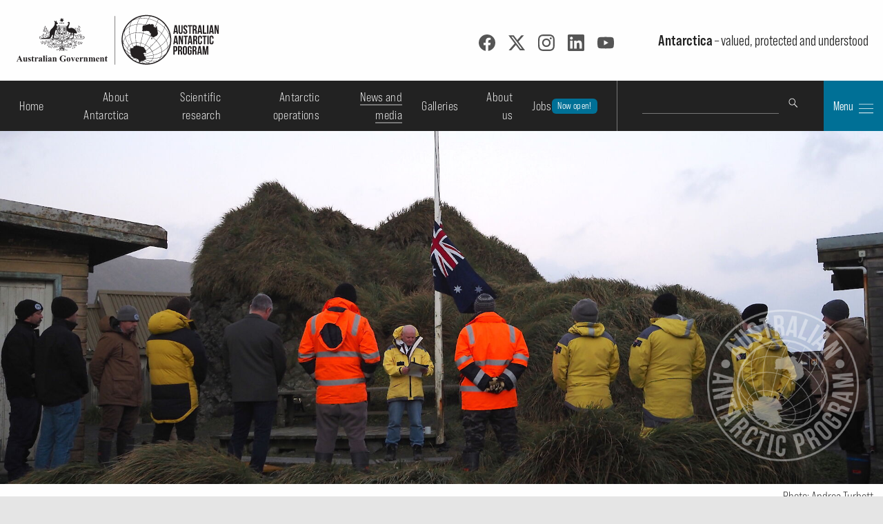

--- FILE ---
content_type: text/html; charset=utf-8
request_url: https://www.antarctica.gov.au/news/stations/macquarie-island/2022/anzac-day-on-macca/
body_size: 12023
content:
<!DOCTYPE html>
<html lang="en">
<head prefix="dcterms: http://purl.org/dc/terms/#">
	<meta http-equiv="content-type" content="text/html; charset=utf-8">

	<title>This week at Macquarie Island: 29 April 2022 &ndash; Australian Antarctic Program</title>

	<meta name="msapplication-config" content="none">
	<meta name="viewport" content="width=device-width,initial-scale=1,shrink-to-fit=no">
	<meta name="format-detection" content="telephone=no">

	
	<meta name="description" content="Anzac Day celebrated in the farthest corners of Australia">
	<meta name="creator" content="c=AU;o=Commonwealth of Australia;ou=Department of Climate Change, Energy, the Environment and Water;ou=Australian Antarctic Division">
	<meta name="publisher" content="c=AU;o=Commonwealth of Australia;ou=Department of Climate Change, Energy, the Environment and Water;ou=Australian Antarctic Division">

	<meta name="dcterms.identifier" content="59252">
	<meta name="dcterms.language" content="en-au">
	<meta name="dcterms.modified" content="2022-04-29">

	<meta property="og:url" content="https://www.antarctica.gov.au/news/stations/macquarie-island/2022/anzac-day-on-macca/">
	<meta property="og:title" content="This week at Macquarie Island: 29 April 2022 &ndash; Australian Antarctic Program">
	<meta name="og:description" content="Anzac Day celebrated in the farthest corners of Australia">
	<meta property="og:type" content="website">
	
	<link rel="stylesheet" href="/site/templates/lib/bootstrap-5.3.3/css/bootstrap.min.css">
	<link rel="stylesheet" href="/site/templates/lib/pushy-1.4.0/css/pushy.css" media="screen">
	<link rel="stylesheet" href="https://use.typekit.net/zbn1gor.css" media="screen">
	<link rel="stylesheet" href="/site/templates/lib/fancy/fancybox-4.0.4.min.css" media="screen">
	<link rel="stylesheet" href="/site/templates/css/style.css?nc=1760321976">

	
	<!-- favicons -->
	<link rel="apple-touch-icon" sizes="180x180" href="/apple-touch-icon.png">
	<link rel="icon" type="image/png" sizes="32x32" href="/favicon-32x32.png">
	<link rel="icon" type="image/png" sizes="16x16" href="/favicon-16x16.png">
	<link rel="manifest" href="/site.webmanifest">
	<link rel="mask-icon" href="/safari-pinned-tab.svg" color="#5bbad5">
	<meta name="msapplication-TileColor" content="#ffc40d">
	<meta name="theme-color" content="#fefefe">

	<script src="/site/templates/lib/jquery/jquery-3.7.1.min.js"></script>
	<script src="/site/templates/lib/fancy/fancybox-4.0.4.min.js"></script>
</head>

<body class="station-news-item" vocab="http://schema.org/" typeof="WebPage">

	<div class="skip push"><a href="#maincontent">Skip to content</a></div>

	<!-- Social media icon reference objects -->
	<svg role='img' style='display:none'><symbol id="facebook-icon" viewBox="0 0 24 24">
<path d="M23.9981 11.9991C23.9981 5.37216 18.626 0 11.9991 0C5.37216 0 0 5.37216 0 11.9991C0 17.9882 4.38789 22.9522 10.1242 23.8524V15.4676H7.07758V11.9991H10.1242V9.35553C10.1242 6.34826 11.9156 4.68714 14.6564 4.68714C15.9692 4.68714 17.3424 4.92149 17.3424 4.92149V7.87439H15.8294C14.3388 7.87439 13.8739 8.79933 13.8739 9.74824V11.9991H17.2018L16.6698 15.4676H13.8739V23.8524C19.6103 22.9522 23.9981 17.9882 23.9981 11.9991Z"/>
</symbol><symbol id='twitter-icon' viewBox="0 0 16 16">
  <path d="M12.6.75h2.454l-5.36 6.142L16 15.25h-4.937l-3.867-5.07-4.425 5.07H.316l5.733-6.57L0 .75h5.063l3.495 4.633L12.601.75Zm-.86 13.028h1.36L4.323 2.145H2.865l8.875 11.633Z"/>
</symbol><symbol id="instagram-icon" viewBox="0 0 24 24">
  <path d="M12 0C8.74 0 8.333.015 7.053.072 5.775.132 4.905.333 4.14.63c-.789.306-1.459.717-2.126 1.384S.935 3.35.63 4.14C.333 4.905.131 5.775.072 7.053.012 8.333 0 8.74 0 12s.015 3.667.072 4.947c.06 1.277.261 2.148.558 2.913.306.788.717 1.459 1.384 2.126.667.666 1.336 1.079 2.126 1.384.766.296 1.636.499 2.913.558C8.333 23.988 8.74 24 12 24s3.667-.015 4.947-.072c1.277-.06 2.148-.262 2.913-.558.788-.306 1.459-.718 2.126-1.384.666-.667 1.079-1.335 1.384-2.126.296-.765.499-1.636.558-2.913.06-1.28.072-1.687.072-4.947s-.015-3.667-.072-4.947c-.06-1.277-.262-2.149-.558-2.913-.306-.789-.718-1.459-1.384-2.126C21.319 1.347 20.651.935 19.86.63c-.765-.297-1.636-.499-2.913-.558C15.667.012 15.26 0 12 0zm0 2.16c3.203 0 3.585.016 4.85.071 1.17.055 1.805.249 2.227.415.562.217.96.477 1.382.896.419.42.679.819.896 1.381.164.422.36 1.057.413 2.227.057 1.266.07 1.646.07 4.85s-.015 3.585-.074 4.85c-.061 1.17-.256 1.805-.421 2.227-.224.562-.479.96-.899 1.382-.419.419-.824.679-1.38.896-.42.164-1.065.36-2.235.413-1.274.057-1.649.07-4.859.07-3.211 0-3.586-.015-4.859-.074-1.171-.061-1.816-.256-2.236-.421-.569-.224-.96-.479-1.379-.899-.421-.419-.69-.824-.9-1.38-.165-.42-.359-1.065-.42-2.235-.045-1.26-.061-1.649-.061-4.844 0-3.196.016-3.586.061-4.861.061-1.17.255-1.814.42-2.234.21-.57.479-.96.9-1.381.419-.419.81-.689 1.379-.898.42-.166 1.051-.361 2.221-.421 1.275-.045 1.65-.06 4.859-.06l.045.03zm0 3.678c-3.405 0-6.162 2.76-6.162 6.162 0 3.405 2.76 6.162 6.162 6.162 3.405 0 6.162-2.76 6.162-6.162 0-3.405-2.76-6.162-6.162-6.162zM12 16c-2.21 0-4-1.79-4-4s1.79-4 4-4 4 1.79 4 4-1.79 4-4 4zm7.846-10.405c0 .795-.646 1.44-1.44 1.44-.795 0-1.44-.646-1.44-1.44 0-.794.646-1.439 1.44-1.439.793-.001 1.44.645 1.44 1.439z"/>
</symbol><symbol id="linkedin-icon" viewBox="0 0 24 24">
  <path d="M20.447 20.452h-3.554v-5.569c0-1.328-.027-3.037-1.852-3.037-1.853 0-2.136 1.445-2.136 2.939v5.667H9.351V9h3.414v1.561h.046c.477-.9 1.637-1.85 3.37-1.85 3.601 0 4.267 2.37 4.267 5.455v6.286zM5.337 7.433c-1.144 0-2.063-.926-2.063-2.065 0-1.138.92-2.063 2.063-2.063 1.14 0 2.064.925 2.064 2.063 0 1.139-.925 2.065-2.064 2.065zm1.782 13.019H3.555V9h3.564v11.452zM22.225 0H1.771C.792 0 0 .774 0 1.729v20.542C0 23.227.792 24 1.771 24h20.451C23.2 24 24 23.227 24 22.271V1.729C24 .774 23.2 0 22.222 0h.003z"/>
</symbol><symbol id="youtube-icon" viewBox="0 0 24 24">
  <path d="M23.495 6.205a3.007 3.007 0 0 0-2.088-2.088c-1.87-.501-9.396-.501-9.396-.501s-7.507-.01-9.396.501A3.007 3.007 0 0 0 .527 6.205a31.247 31.247 0 0 0-.522 5.805 31.247 31.247 0 0 0 .522 5.783 3.007 3.007 0 0 0 2.088 2.088c1.868.502 9.396.502 9.396.502s7.506 0 9.396-.502a3.007 3.007 0 0 0 2.088-2.088 31.247 31.247 0 0 0 .5-5.783 31.247 31.247 0 0 0-.5-5.805zM9.609 15.601V8.408l6.264 3.602z"/>
</symbol><symbol id="rss-icon" viewBox="0 0 24 24">
  <path d="M19.199 24C19.199 13.467 10.533 4.8 0 4.8V0c13.165 0 24 10.835 24 24h-4.801zM3.291 17.415c1.814 0 3.293 1.479 3.293 3.295 0 1.813-1.485 3.29-3.301 3.29C1.47 24 0 22.526 0 20.71s1.475-3.294 3.291-3.295zM15.909 24h-4.665c0-6.169-5.075-11.245-11.244-11.245V8.09c8.727 0 15.909 7.184 15.909 15.91z"/>
</symbol></svg>
	<!-- Pushy menu -->
	<nav class="pushy pushy-right" style="background-image:url('/site/templates/images/aap_grey200x200.png'); background-position:bottom 1em right 1em; background-repeat:no-repeat;">
		<div class="pushy-content">
			<button type="button" class="pushy-link close-btn" title="Close"><img src="/site/templates/images/close.svg" alt=""></button>
			<ul class="main-nav">
				<li class='pushy-link'><a href='/'>Home</a></li>
					<li class='pushy-submenu'><button title='Expand submenu'><span class='btn-title'>About Antarctica</span></button><ul>
	<li class='pushy-link'><a href='/about-antarctica/'>Overview</a></li>
		<li class='pushy-submenu'><button title='Expand submenu'><span class='btn-title'>Animals</span></button><ul>
		<li class='pushy-link'><a href='/about-antarctica/animals/'>Overview</a></li>
			<li class='pushy-link'><a href='/about-antarctica/animals/penguins/'>Penguins</a></li>
			<li class='pushy-link'><a href='/about-antarctica/animals/seals/'>Seals &amp; sea lions</a></li>
			<li class='pushy-link'><a href='/about-antarctica/animals/whales/'>Whales</a></li>
			<li class='pushy-link'><a href='/about-antarctica/animals/fish/'>Fish</a></li>
			<li class='pushy-link'><a href='/about-antarctica/animals/flying-birds/'>Flying birds</a></li>
			<li class='pushy-link'><a href='/about-antarctica/animals/krill/'>Krill</a></li>
			<li class='pushy-link'><a href='/about-antarctica/animals/land-invertebrates/'>Land invertebrates</a></li>
			<li class='pushy-link'><a href='/about-antarctica/animals/salps/'>Salps</a></li>
			<li class='pushy-link'><a href='/about-antarctica/animals/seabed-benthic-communities/'>Seabed (benthic) communities</a></li>
			<li class='pushy-link'><a href='/about-antarctica/animals/sponges/'>Sponges</a></li>
			<li class='pushy-link'><a href='/about-antarctica/animals/squid/'>Squid</a></li>
			<li class='pushy-link'><a href='/about-antarctica/animals/adapting-to-the-cold/'>Adapting to the cold</a></li>
			<li class='pushy-link'><a href='/about-antarctica/animals/food-web/'>Food web</a></li>
		</ul></li>
		<li class='pushy-submenu'><button title='Expand submenu'><span class='btn-title'>Plants and microbes</span></button><ul>
		<li class='pushy-link'><a href='/about-antarctica/plants/'>Overview</a></li>
			<li class='pushy-link'><a href='/about-antarctica/plants/lichens/'>Lichens</a></li>
			<li class='pushy-link'><a href='/about-antarctica/plants/mosses-and-liverworts/'>Mosses &amp; liverworts</a></li>
			<li class='pushy-link'><a href='/about-antarctica/plants/algae/'>Algae</a></li>
			<li class='pushy-link'><a href='/about-antarctica/plants/snow-algae/'>Snow algae</a></li>
			<li class='pushy-link'><a href='/about-antarctica/plants/kelp/'>Kelp</a></li>
			<li class='pushy-link'><a href='/about-antarctica/plants/casey-the-daintree-of-antarctica/'>Casey: the Daintree of Antarctica</a></li>
			<li class='pushy-link'><a href='/about-antarctica/plants/microscopic-organisms/'>Microscopic organisms</a></li>
		</ul></li>
		<li class='pushy-submenu'><button title='Expand submenu'><span class='btn-title'>Environmental management</span></button><ul>
		<li class='pushy-link'><a href='/about-antarctica/environment/'>Overview</a></li>
			<li class='pushy-link'><a href='/about-antarctica/environment/human-impacts-in-antarctica/'>Human impacts in Antarctica</a></li>
			<li class='pushy-link'><a href='/about-antarctica/environment/environment-policy-and-management/'>Environment policy &amp; management</a></li>
			<li class='pushy-link'><a href='/about-antarctica/environment/environmental-impact-assessment-approvals-and-permits/'>Environmental approval requirements</a></li>
			<li class='pushy-link'><a href='/about-antarctica/environment/pollution-and-waste/'>Pollution &amp; waste</a></li>
			<li class='pushy-link'><a href='/about-antarctica/environment/plants-and-animals/'>Plants &amp; animals</a></li>
			<li class='pushy-link'><a href='/about-antarctica/environment/protecting-and-managing-special-areas/'>Protecting &amp; managing special areas</a></li>
		</ul></li>
		<li class='pushy-submenu'><button title='Expand submenu'><span class='btn-title'>Antarctic Treaty</span></button><ul>
		<li class='pushy-link'><a href='/about-antarctica/law-and-treaty/'>Overview</a></li>
			<li class='pushy-link'><a href='/about-antarctica/law-and-treaty/australia-and-antarctic-treaty-system/'>Australia and the Antarctic Treaty System</a></li>
			<li class='pushy-link'><a href='/about-antarctica/law-and-treaty/history/'>History of the Antarctic Treaty</a></li>
			<li class='pushy-link'><a href='/about-antarctica/law-and-treaty/the-madrid-protocol/'>The Madrid Protocol</a></li>
			<li class='pushy-link'><a href='/about-antarctica/law-and-treaty/ccamlr/'>Convention on the Conservation of Antarctic Marine Living Resources</a></li>
		</ul></li>
		<li class='pushy-submenu'><button title='Expand submenu'><span class='btn-title'>Ice and atmosphere</span></button><ul>
		<li class='pushy-link'><a href='/about-antarctica/ice-and-atmosphere/'>Overview</a></li>
			<li class='pushy-link'><a href='/about-antarctica/ice-and-atmosphere/atmosphere/'>Atmosphere</a></li>
			<li class='pushy-link'><a href='/about-antarctica/ice-and-atmosphere/sea-ice/'>Sea ice</a></li>
			<li class='pushy-link'><a href='/about-antarctica/ice-and-atmosphere/ice-sheet/'>Ice sheets</a></li>
		</ul></li>
		<li class='pushy-submenu'><button title='Expand submenu'><span class='btn-title'>Weather and climate</span></button><ul>
		<li class='pushy-link'><a href='/about-antarctica/weather-and-climate/'>Overview</a></li>
			<li class='pushy-link'><a href='/about-antarctica/weather-and-climate/weather/'>Weather</a></li>
			<li class='pushy-link'><a href='/about-antarctica/weather-and-climate/climate-change/'>Climate change</a></li>
		</ul></li>
		<li class='pushy-submenu'><button title='Expand submenu'><span class='btn-title'>Geography and geology</span></button><ul>
		<li class='pushy-link'><a href='/about-antarctica/geography-and-geology/'>Overview</a></li>
			<li class='pushy-link'><a href='/about-antarctica/geography-and-geology/geography/'>Geography</a></li>
			<li class='pushy-link'><a href='/about-antarctica/geography-and-geology/geology/'>Geology</a></li>
		</ul></li>
		<li class='pushy-submenu'><button title='Expand submenu'><span class='btn-title'>Education resources</span></button><ul>
		<li class='pushy-link'><a href='/about-antarctica/education-resources/'>Overview</a></li>
			<li class='pushy-link'><a href='/about-antarctica/education-resources/books-for-older-readers/'>Books for older readers</a></li>
			<li class='pushy-link'><a href='/about-antarctica/education-resources/books-for-younger-readers/'>Books for younger readers</a></li>
		</ul></li>
		<li class='pushy-submenu'><button title='Expand submenu'><span class='btn-title'>Australia in Antarctica</span></button><ul>
		<li class='pushy-link'><a href='/about-antarctica/australia-in-antarctica/'>Overview</a></li>
			<li class='pushy-link'><a href='/about-antarctica/australia-in-antarctica/australian-antarctic-territory/'>Australian Antarctic Territory</a></li>
			<li class='pushy-link'><a href='/about-antarctica/australia-in-antarctica/law/'>Australian law</a></li>
			<li class='pushy-link'><a href='/about-antarctica/australia-in-antarctica/australian-antarctic-medal/'>Australian Antarctic Medal</a></li>
			<li class='pushy-link'><a href='/about-antarctica/australia-in-antarctica/antarctic-place-names/'>Antarctic place names</a></li>
		</ul></li>
		<li class='pushy-submenu'><button title='Expand submenu'><span class='btn-title'>History</span></button><ul>
		<li class='pushy-link'><a href='/about-antarctica/history/'>Overview</a></li>
			<li class='pushy-link'><a href='/about-antarctica/history/exploration-and-expeditions/'>Exploration and expeditions</a></li>
			<li class='pushy-link'><a href='/about-antarctica/history/people/'>Pioneers in Antarctica</a></li>
			<li class='pushy-link'><a href='/about-antarctica/history/stations/'>History of Australian Antarctic stations</a></li>
			<li class='pushy-link'><a href='/about-antarctica/history/cultural-heritage/'>Antarctica’s cultural heritage</a></li>
			<li class='pushy-link'><a href='/about-antarctica/history/transportation/'>Transportation</a></li>
			<li class='pushy-link'><a href='/about-antarctica/history/communications/'>Communications</a></li>
		</ul></li>
		<li class='pushy-submenu'><button title='Expand submenu'><span class='btn-title'>People in Antarctica</span></button><ul>
		<li class='pushy-link'><a href='/about-antarctica/people-in-antarctica/'>Overview</a></li>
			<li class='pushy-link'><a href='/about-antarctica/people-in-antarctica/who-owns-antarctica/'>Who owns Antarctica?</a></li>
			<li class='pushy-link'><a href='/about-antarctica/people-in-antarctica/why-live-in-antarctica/'>Why live in Antarctica?</a></li>
			<li class='pushy-link'><a href='/about-antarctica/people-in-antarctica/how-many/'>How many people?</a></li>
			<li class='pushy-link'><a href='/about-antarctica/people-in-antarctica/clothing/'>Clothing</a></li>
			<li class='pushy-link'><a href='/about-antarctica/people-in-antarctica/food/'>Food</a></li>
			<li class='pushy-link'><a href='/about-antarctica/people-in-antarctica/water/'>Water</a></li>
			<li class='pushy-link'><a href='/about-antarctica/people-in-antarctica/fun/'>Recreation</a></li>
			<li class='pushy-link'><a href='/about-antarctica/people-in-antarctica/health/'>Health</a></li>
			<li class='pushy-link'><a href='/about-antarctica/people-in-antarctica/how-cold-is-it/'>Cold</a></li>
			<li class='pushy-link'><a href='/about-antarctica/people-in-antarctica/igloos/'>Igloos</a></li>
		</ul></li>
		<li class='pushy-submenu'><button title='Expand submenu'><span class='btn-title'>Tourism</span></button><ul>
		<li class='pushy-link'><a href='/about-antarctica/tourism/'>Overview</a></li>
			<li class='pushy-link'><a href='/about-antarctica/tourism/frequently-asked-questions/'>Frequently asked questions</a></li>
			<li class='pushy-link'><a href='/about-antarctica/tourism/visitor-guidelines/'>Visitor guidelines</a></li>
			<li class='pushy-link'><a href='/about-antarctica/tourism/site-use-guidelines/'>Site use guidelines</a></li>
			<li class='pushy-link'><a href='/about-antarctica/tourism/australian-policy/'>Australian policy</a></li>
		</ul></li>
	</ul></li>
	<li class='pushy-submenu'><button title='Expand submenu'><span class='btn-title'>Scientific research</span></button><ul>
	<li class='pushy-link'><a href='/science/'>Overview</a></li>
		<li class='pushy-link'><a href='/science/meet-our-scientists/'>Meet our scientists</a></li>
		<li class='pushy-submenu'><button title='Expand submenu'><span class='btn-title'>Antarctic climate</span></button><ul>
		<li class='pushy-link'><a href='/science/climate-processes-and-change/'>Overview</a></li>
			<li class='pushy-link'><a href='/science/climate-processes-and-change/antarctic-palaeoclimate/'>Past climate</a></li>
			<li class='pushy-link'><a href='/science/climate-processes-and-change/atmospheric-processes-and-change/'>Atmosphere</a></li>
			<li class='pushy-link'><a href='/science/climate-processes-and-change/oceans-and-marine-ice-in-the-southern-hemisphere/'>Sea ice and oceans</a></li>
			<li class='pushy-link'><a href='/science/climate-processes-and-change/the-antarctic-ice-sheet/'>Ice sheets and sea level rise</a></li>
			<li class='pushy-link'><a href='/science/climate-processes-and-change/east-antarctic-monitoring-program/'>East Antarctic Monitoring Program</a></li>
		</ul></li>
		<li class='pushy-submenu'><button title='Expand submenu'><span class='btn-title'>Environmental protection</span></button><ul>
		<li class='pushy-link'><a href='/science/environmental-protection/'>Overview</a></li>
			<li class='pushy-link'><a href='/science/environmental-protection/human-impacts/'>Environmental remediation &amp; restoration</a></li>
			<li class='pushy-link'><a href='/science/environmental-protection/terrestrial-and-coastal-ecosystems/'>Biodiversity conservation</a></li>
		</ul></li>
		<li class='pushy-submenu'><button title='Expand submenu'><span class='btn-title'>Marine conservation &amp; management</span></button><ul>
		<li class='pushy-link'><a href='/science/conservation-and-management-research/'>Overview</a></li>
			<li class='pushy-link'><a href='/science/conservation-and-management-research/southern-ocean-fisheries/'>Southern Ocean fisheries</a></li>
			<li class='pushy-link'><a href='/science/conservation-and-management-research/wildlife-conservation/'>Wildlife management</a></li>
			<li class='pushy-link'><a href='/science/conservation-and-management-research/marine-ecosystem-change/'>Southern Ocean ecosystems</a></li>
		</ul></li>
		<li class='pushy-submenu'><button title='Expand submenu'><span class='btn-title'>Technology</span></button><ul>
		<li class='pushy-link'><a href='/science/technology/'>Overview</a></li>
			<li class='pushy-link'><a href='/science/technology/marine-science/'>Science on RSV Nuyina</a></li>
			<li class='pushy-link'><a href='/science/technology/antarctic-observatories/'>Scientific observatories</a></li>
			<li class='pushy-link'><a href='/science/technology/human-biology-and-medicine/'>Human biology and medicine</a></li>
			<li class='pushy-link'><a href='/science/technology/scientific-equipment/'>Scientific equipment</a></li>
			<li class='pushy-link'><a href='/science/technology/antarctic-ground-control/'>Antarctic ground control</a></li>
		</ul></li>
		<li class='pushy-submenu'><button title='Expand submenu'><span class='btn-title'>Science facilities</span></button><ul>
		<li class='pushy-link'><a href='/science/laboratory-facilities/'>Overview</a></li>
			<li class='pushy-link'><a href='/science/laboratory-facilities/kingston-laboratories/'>Kingston laboratories</a></li>
			<li class='pushy-link'><a href='/science/laboratory-facilities/casey-lab-facilities/'>Casey laboratories</a></li>
			<li class='pushy-link'><a href='/science/laboratory-facilities/davis-lab-facilities/'>Davis laboratories</a></li>
			<li class='pushy-link'><a href='/science/laboratory-facilities/mawson-lab-facilities/'>Mawson laboratories</a></li>
			<li class='pushy-link'><a href='/science/laboratory-facilities/macquarie-island-lab-facilities/'>Macquarie Island laboratories</a></li>
		</ul></li>
		<li class='pushy-submenu'><button title='Expand submenu'><span class='btn-title'>Information for scientists</span></button><ul>
		<li class='pushy-link'><a href='/science/information-for-scientists/'>Overview</a></li>
			<li class='pushy-link'><a href='/science/information-for-scientists/australian-antarctic-science-council/'>Australian Antarctic Science Council</a></li>
			<li class='pushy-link'><a href='/science/information-for-scientists/current-and-previous-projects/'>Current and previous projects</a></li>
			<li class='pushy-link'><a href='/science/information-for-scientists/research-guidelines/'>Research guidelines</a></li>
			<li class='pushy-link'><a href='/science/information-for-scientists/request-to-use-samples/'>Request to use samples</a></li>
			<li class='pushy-link'><a href='/science/information-for-scientists/frequently-asked-questions-for-scientists/'>Frequently asked questions for scientists</a></li>
		</ul></li>
		<li class='pushy-submenu'><button title='Expand submenu'><span class='btn-title'>Australian Antarctic Division Science Symposium</span></button><ul>
		<li class='pushy-link'><a href='/science/australian-antarctic-science-symposium/'>Overview</a></li>
			<li class='pushy-link'><a href='/science/australian-antarctic-science-symposium/2022/'>2022 Science Symposium</a></li>
		</ul></li>
	</ul></li>
	<li class='pushy-submenu'><button title='Expand submenu'><span class='btn-title'>Antarctic operations</span></button><ul>
	<li class='pushy-link'><a href='/antarctic-operations/'>Overview</a></li>
		<li class='pushy-submenu'><button title='Expand submenu'><span class='btn-title'>Stations and field locations</span></button><ul>
		<li class='pushy-link'><a href='/antarctic-operations/stations-and-field-locations/'>Overview</a></li>
			<li class='pushy-link'><a href='/antarctic-operations/stations-and-field-locations/casey/'>Casey</a></li>
			<li class='pushy-link'><a href='/antarctic-operations/stations-and-field-locations/davis/'>Davis</a></li>
			<li class='pushy-link'><a href='/antarctic-operations/stations-and-field-locations/macquarie-island/'>Macquarie Island</a></li>
			<li class='pushy-link'><a href='/antarctic-operations/stations-and-field-locations/mawson/'>Mawson</a></li>
			<li class='pushy-link'><a href='/antarctic-operations/stations-and-field-locations/amenities-and-operations/'>Amenities &amp; operations</a></li>
			<li class='pushy-link'><a href='/antarctic-operations/stations-and-field-locations/heard-island/'>Heard Island and McDonald Islands</a></li>
			<li class='pushy-link'><a href='/antarctic-operations/stations-and-field-locations/commonwealth-bay/'>Commonwealth Bay</a></li>
			<li class='pushy-link'><a href='/antarctic-operations/stations-and-field-locations/dome-a/'>Dome Argus</a></li>
			<li class='pushy-link'><a href='/antarctic-operations/stations-and-field-locations/field-sites/'>Field sites</a></li>
		</ul></li>
		<li class='pushy-submenu'><button title='Expand submenu'><span class='btn-title'>Travel &amp; logistics</span></button><ul>
		<li class='pushy-link'><a href='/antarctic-operations/travel-and-logistics/'>Overview</a></li>
			<li class='pushy-link'><a href='/antarctic-operations/travel-and-logistics/shipping-and-air-schedules/'>Shipping and flight schedules</a></li>
			<li class='pushy-link'><a href='/antarctic-operations/travel-and-logistics/cargo-and-freight/'>Cargo (freight)</a></li>
			<li class='pushy-link'><a href='/antarctic-operations/travel-and-logistics/aviation/'>Aviation</a></li>
			<li class='pushy-link'><a href='/antarctic-operations/travel-and-logistics/ships/'>Shipping</a></li>
			<li class='pushy-link'><a href='/antarctic-operations/travel-and-logistics/small-watercraft/'>Small watercraft</a></li>
			<li class='pushy-link'><a href='/antarctic-operations/travel-and-logistics/ground-transport/'>Ground transport</a></li>
			<li class='pushy-link'><a href='/antarctic-operations/travel-and-logistics/navigation/'>Navigation</a></li>
			<li class='pushy-link'><a href='/antarctic-operations/travel-and-logistics/fuel-management/'>Fuel management</a></li>
		</ul></li>
		<li class='pushy-submenu'><button title='Expand submenu'><span class='btn-title'>Expeditioner Hub</span></button><ul>
		<li class='pushy-link'><a href='/antarctic-operations/expeditioner-hub/'>Overview</a></li>
			<li class='pushy-link'><a href='/antarctic-operations/expeditioner-hub/expeditioner-forms/'>Expeditioner forms</a></li>
			<li class='pushy-link'><a href='/antarctic-operations/expeditioner-hub/expeditioner-handbook/'>Expeditioner Handbook</a></li>
			<li class='pushy-link'><a href='/antarctic-operations/expeditioner-hub/biosecurity/'>Biosecurity protocol</a></li>
			<li class='pushy-link'><a href='/antarctic-operations/expeditioner-hub/liaison-and-support-services/'>Liaison &amp; support services</a></li>
			<li class='pushy-link'><a href='/antarctic-operations/expeditioner-hub/covid-19/'>COVID-19 and respiratory diseases</a></li>
			<li class='pushy-link'><a href='/antarctic-operations/expeditioner-hub/external-expeditioners-non-aad-employed/'>External Expeditioners (non-AAD employed)</a></li>
		</ul></li>
		<li class='pushy-submenu'><button title='Expand submenu'><span class='btn-title'>Training</span></button><ul>
		<li class='pushy-link'><a href='/antarctic-operations/training/'>Overview</a></li>
			<li class='pushy-link'><a href='/antarctic-operations/training/expeditioner-summit/'>Expeditioner Summit</a></li>
			<li class='pushy-link'><a href='/antarctic-operations/training/field-training-in-antarctica/'>Field training in Antarctica</a></li>
			<li class='pushy-link'><a href='/antarctic-operations/training/vehicle-and-equipment-training/'>Vehicle &amp; equipment training</a></li>
			<li class='pushy-link'><a href='/antarctic-operations/training/online-courses/'>Online courses</a></li>
		</ul></li>
		<li class='pushy-submenu'><button title='Expand submenu'><span class='btn-title'>Working in the field</span></button><ul>
		<li class='pushy-link'><a href='/antarctic-operations/field/'>Overview</a></li>
			<li class='pushy-link'><a href='/antarctic-operations/field/what-happens-before-departure-and-on-arrival-at-station/'>What happens before departure &amp; on arrival at station</a></li>
			<li class='pushy-link'><a href='/antarctic-operations/field/field-operating-areas/'>Field operating areas</a></li>
			<li class='pushy-link'><a href='/antarctic-operations/field/communications-in-the-field/'>Communications in the field</a></li>
			<li class='pushy-link'><a href='/antarctic-operations/field/field-rations/'>Field rations</a></li>
			<li class='pushy-link'><a href='/antarctic-operations/field/environment-protection/'>Environmental protection</a></li>
			<li class='pushy-link'><a href='/antarctic-operations/field/tents-shelters-and-huts/'>Tents, shelters &amp; huts</a></li>
			<li class='pushy-link'><a href='/antarctic-operations/field/field-travel-and-fuel-management/'>Field travel &amp; fuel management</a></li>
			<li class='pushy-link'><a href='/antarctic-operations/field/waste-management/'>Waste management</a></li>
		</ul></li>
		<li class='pushy-link'><a href='/antarctic-operations/airp/'>Antarctic Infrastructure Renewal Program</a></li>
		<li class='pushy-submenu'><button title='Expand submenu'><span class='btn-title'>Family &amp; friends</span></button><ul>
		<li class='pushy-link'><a href='/antarctic-operations/family-and-friends/'>Overview</a></li>
			<li class='pushy-link'><a href='/antarctic-operations/family-and-friends/introductory-package/'>Contacting expeditioners</a></li>
			<li class='pushy-link'><a href='/antarctic-operations/family-and-friends/australian-antarctic-program-separation-guide/'>Australian Antarctic Program Separation Guide</a></li>
		</ul></li>
		<li class='pushy-submenu'><button title='Expand submenu'><span class='btn-title'>Webcams</span></button><ul>
		<li class='pushy-link'><a href='/antarctic-operations/webcams/'>Overview</a></li>
			<li class='pushy-link'><a href='/antarctic-operations/webcams/casey/'>Casey webcam</a></li>
			<li class='pushy-link'><a href='/antarctic-operations/webcams/davis/'>Davis webcam</a></li>
			<li class='pushy-link'><a href='/antarctic-operations/webcams/macquarie-island/'>Macquarie Island webcam</a></li>
			<li class='pushy-link'><a href='/antarctic-operations/webcams/mawson/'>Mawson webcam</a></li>
			<li class='pushy-link'><a href='/antarctic-operations/webcams/rsv-nuyina/'>RSV Nuyina icebreaker webcam</a></li>
			<li class='pushy-link'><a href='/antarctic-operations/webcams/krill/'>Krill cam</a></li>
			<li class='pushy-link'><a href='/antarctic-operations/webcams/faqs-on-station-webcams/'>Questions &amp; answers</a></li>
		</ul></li>
	</ul></li>
	<li class='pushy-submenu'><button title='Expand submenu'><span class='btn-title'>News and media</span></button><ul>
	<li class='pushy-link'><a href='/news/'>Overview</a></li>
		<li class='pushy-submenu'><button title='Expand submenu'><span class='btn-title'>Explore Antarctica</span></button><ul>
		<li class='pushy-link'><a href='/news/explore-antarctica/'>Overview</a></li>
			<li class='pushy-link'><a href='/news/explore-antarctica/nudging-a-sleeping-giant/'>Nudging a sleeping giant</a></li>
			<li class='pushy-link'><a href='/news/explore-antarctica/million-year-ice/'>Secrets of the Ice</a></li>
			<li class='pushy-link'><a href='/news/explore-antarctica/antarctic-sea-ice-in-crisis/'>Antarctic sea ice in crisis</a></li>
			<li class='pushy-link'><a href='/news/explore-antarctica/auroras/'>Awesome Aurora</a></li>
			<li class='pushy-link'><a href='/news/explore-antarctica/nuyina/'>Ship of the future</a></li>
			<li class='pushy-link'><a href='/news/explore-antarctica/ice-nomads/'>Ice Nomads</a></li>
			<li class='pushy-link'><a href='/news/explore-antarctica/krill/'>Krill matters</a></li>
		</ul></li>
		<li class='pushy-submenu'><button title='Expand submenu'><span class='btn-title'>Station updates</span></button><ul>
		<li class='pushy-link'><a href='/news/stations/'>Overview</a></li>
			<li class='pushy-link'><a href='/news/stations/casey/'>Casey</a></li>
			<li class='pushy-link'><a href='/news/stations/davis/'>Davis</a></li>
			<li class='pushy-link'><a href='/news/stations/macquarie-island/'>Macquarie Island</a></li>
			<li class='pushy-link'><a href='/news/stations/mawson/'>Mawson</a></li>
		</ul></li>
		<li class='pushy-link'><a href='/news/media-program/'>Australian Antarctic Media Program</a></li>
		<li class='pushy-link'><a href='/news/antarctic-insider/'>Antarctic Insider</a></li>
	</ul></li>
	<li class='pushy-submenu'><button title='Expand submenu'><span class='btn-title'>Galleries</span></button><ul>
	<li class='pushy-link'><a href='/galleries/'>Overview</a></li>
		<li class='pushy-link'><a href='/galleries/breaking-the-ice/'>Breaking the Ice</a></li>
		<li class='pushy-link'><a href='/galleries/travelling-south/'>Travelling South</a></li>
	</ul></li>
	<li class='pushy-submenu'><button title='Expand submenu'><span class='btn-title'>About us</span></button><ul>
	<li class='pushy-link'><a href='/about-us/'>Overview</a></li>
		<li class='pushy-submenu'><button title='Expand submenu'><span class='btn-title'>Australian Antarctic Program</span></button><ul>
		<li class='pushy-link'><a href='/about-us/australian-antarctic-program/'>Overview</a></li>
			<li class='pushy-link'><a href='/about-us/australian-antarctic-program/related-organisations/'>Related organisations</a></li>
		</ul></li>
		<li class='pushy-link'><a href='/about-us/contact/'>Contact us</a></li>
		<li class='pushy-submenu'><button title='Expand submenu'><span class='btn-title'>Antarctic strategy and plans</span></button><ul>
		<li class='pushy-link'><a href='/about-us/strategy-and-plans/'>Overview</a></li>
			<li class='pushy-link'><a href='/about-us/strategy-and-plans/antarctic-strategy/'>Antarctic Strategy</a></li>
			<li class='pushy-link'><a href='/about-us/strategy-and-plans/australian-antarctic-science-decadal-strategy-2025-2035/'>Australian Antarctic Science Decadal Strategy 2025–2035</a></li>
			<li class='pushy-link'><a href='/about-us/strategy-and-plans/an-independent-review-of-workplace-culture-and-change-at-the-australian-antarctic-division/'>Independent Review of Workplace Culture and Change</a></li>
		</ul></li>
		<li class='pushy-link'><a href='/about-us/library/'>Library &amp; records</a></li>
		<li class='pushy-submenu'><button title='Expand submenu'><span class='btn-title'>Publications</span></button><ul>
		<li class='pushy-link'><a href='/about-us/publications/'>Overview</a></li>
			<li class='pushy-link'><a href='/about-us/publications/classification-of-scientific-publications/'>Classification of scientific publications</a></li>
			<li class='pushy-link'><a href='/about-us/publications/anare-reports/'>ANARE Reports</a></li>
			<li class='pushy-link'><a href='/about-us/publications/anare-research-notes/'>ANARE Research Notes</a></li>
			<li class='pushy-link'><a href='/about-us/publications/aae-reports/'>AAE Reports</a></li>
			<li class='pushy-link'><a href='/about-us/publications/20-year-australian-antarctic-strategic-plan/'>The Press Report</a></li>
			<li class='pushy-link'><a href='/about-us/publications/communique-from-the-5th-australia-japan-workshop-on-antarctic-science/'>Communiqué from the 5th Australia–Japan Workshop on Antarctic Science</a></li>
		</ul></li>
		<li class='pushy-submenu'><button title='Expand submenu'><span class='btn-title'>Antarctic Arts Fellowship</span></button><ul>
		<li class='pushy-link'><a href='/about-us/antarctic-arts-fellowship/'>Overview</a></li>
			<li class='pushy-link'><a href='/about-us/antarctic-arts-fellowship/how-and-when-to-apply/'>How and when to apply</a></li>
			<li class='pushy-link'><a href='/about-us/antarctic-arts-fellowship/alumni/'>Alumni</a></li>
		</ul></li>
		<li class='pushy-link'><a href='/about-us/partnerships/'>Partnerships with us</a></li>
		<li class='pushy-submenu'><button title='Expand submenu'><span class='btn-title'>Business opportunities</span></button><ul>
		<li class='pushy-link'><a href='/about-us/business-opportunities/'>Overview</a></li>
			<li class='pushy-link'><a href='/about-us/business-opportunities/disposals/'>Disposals</a></li>
		</ul></li>
	</ul></li>
				<li class='pushy-link'><a href='https://jobs.antarctica.gov.au/'>Jobs</a></li>
			</ul>
			    <div class='newsletter body-text' id='promailer'>
        <form id='promailer-form' action='/about-us/contact/subscribe/?list=1#promailer-form'>
            <label for="subscribe_email">Sign up for our newsletter</label>
            <input id="subscribe_email" name="email" type="email" placeholder="email@example.com" required>
            <button type="submit" class="submit d-flex flex-row align-items-center justify-content-center" value='1'>
                Submit
                <svg class='ms-1' xmlns="http://www.w3.org/2000/svg" width="16" height="16" viewBox="0 0 24 24" fill="currentColor">
                    <path d="M5 3l3.057-3 11.943 12-11.943 12-3.057-3 9-9z"></path>
                </svg>
            </button>
        </form>
    </div>			<div class="keep-in-touch">
				<h1>Keep in touch</h1>
				<div class='wide'><ul class='col1'>
	<li><a class='facebook' href='https://www.facebook.com/AusAntarctic'><span class='social-icon'><svg role="img" aria-label="Follow us on Facebook @AusAntarctic">Follow us on Facebook @AusAntarctic<use href="#facebook-icon" aria-hidden="true"/></svg></span>
	<span class='social-text'>/AusAntarctic</span></a></li>	<li><a class='twitter' href='https://twitter.com/AusAntarctic'><span class='social-icon'><svg role="img" aria-label="Follow us on Twitter @AusAntarctic">Follow us on Twitter @AusAntarctic<use href="#twitter-icon" aria-hidden="true"/></svg></span>
	<span class='social-text'>@AusAntarctic</span></a></li>	<li><a class='instagram' href='https://www.instagram.com/ausantarctic/'><span class='social-icon'><svg role="img" aria-label="Follow us on Instagram /AusAntarctic">Follow us on Instagram /AusAntarctic<use href="#instagram-icon" aria-hidden="true"/></svg></span>
	<span class='social-text'>/AusAntarctic</span></a></li></ul>
<ul class='col2'>
	<li><a class='linkedin' href='https://www.linkedin.com/company/43865'><span class='social-icon'><svg role="img" aria-label="Follow us on LinkedIn @AusAntarctic">Follow us on LinkedIn @AusAntarctic<use href="#linkedin-icon" aria-hidden="true"/></svg></span>
	<span class='social-text'>@AusAntarctic</span></a></li>	<li><a class='youtube' href='https://www.youtube.com/user/AusAntarctic'><span class='social-icon'><svg role="img" aria-label="Follow us on YouTube /AusAntarctic">Follow us on YouTube /AusAntarctic<use href="#youtube-icon" aria-hidden="true"/></svg></span>
	<span class='social-text'>/AusAntarctic</span></a></li>	<li><a class='rss' href='/news/rss/'><span class='social-icon'><svg role="img" aria-label="Subscribe to our RSS feed">Subscribe to our RSS feed<use href="#rss-icon" aria-hidden="true"/></svg></span>
	<span class='social-text'>RSS feed</span></a></li></ul>
</div>
<div class='narrow'><a class='facebook' href='https://www.facebook.com/AusAntarctic'><svg role="img" aria-label="Follow us on Facebook @AusAntarctic">Follow us on Facebook @AusAntarctic<use href="#facebook-icon" aria-hidden="true"/></svg></a><a class='twitter' href='https://twitter.com/AusAntarctic'><svg role="img" aria-label="Follow us on Twitter @AusAntarctic">Follow us on Twitter @AusAntarctic<use href="#twitter-icon" aria-hidden="true"/></svg></a><a class='instagram' href='https://www.instagram.com/ausantarctic/'><svg role="img" aria-label="Follow us on Instagram /AusAntarctic">Follow us on Instagram /AusAntarctic<use href="#instagram-icon" aria-hidden="true"/></svg></a><a class='linkedin' href='https://www.linkedin.com/company/43865'><svg role="img" aria-label="Follow us on LinkedIn @AusAntarctic">Follow us on LinkedIn @AusAntarctic<use href="#linkedin-icon" aria-hidden="true"/></svg></a><a class='youtube' href='https://www.youtube.com/user/AusAntarctic'><svg role="img" aria-label="Follow us on YouTube /AusAntarctic">Follow us on YouTube /AusAntarctic<use href="#youtube-icon" aria-hidden="true"/></svg></a><a class='rss' href='/news/rss/'><svg role="img" aria-label="Subscribe to our RSS feed">Subscribe to our RSS feed<use href="#rss-icon" aria-hidden="true"/></svg></a></div>			</div>
		</div>
	</nav>

	<!-- Site overlay for Pushy -->
	<div class="site-overlay"></div>

	<div class="body-wrapper" id="container">

		
		<header>
			<div class="logo-social-tagline">
				<div class="logo">
					<a href="/"><img src="/site/templates/images/AG-AAP_Mono.svg" alt="Australian Government &ndash; Department of Climate Change, Energy, the Environment and Water: Australian Antarctic Division | Australian Antarctic Program"></a>
				</div>

				<div class="social">
					<a class='facebook' href='https://www.facebook.com/AusAntarctic'><svg role="img" aria-label="Follow us on Facebook @AusAntarctic">Follow us on Facebook @AusAntarctic<use href="#facebook-icon" aria-hidden="true"/></svg></a><a class='twitter' href='https://twitter.com/AusAntarctic'><svg role="img" aria-label="Follow us on Twitter @AusAntarctic">Follow us on Twitter @AusAntarctic<use href="#twitter-icon" aria-hidden="true"/></svg></a><a class='instagram' href='https://www.instagram.com/ausantarctic/'><svg role="img" aria-label="Follow us on Instagram /AusAntarctic">Follow us on Instagram /AusAntarctic<use href="#instagram-icon" aria-hidden="true"/></svg></a><a class='linkedin' href='https://www.linkedin.com/company/43865'><svg role="img" aria-label="Follow us on LinkedIn @AusAntarctic">Follow us on LinkedIn @AusAntarctic<use href="#linkedin-icon" aria-hidden="true"/></svg></a><a class='youtube' href='https://www.youtube.com/user/AusAntarctic'><svg role="img" aria-label="Follow us on YouTube /AusAntarctic">Follow us on YouTube /AusAntarctic<use href="#youtube-icon" aria-hidden="true"/></svg></a>				</div>

				<div class="tagline"><strong>Antarctica</strong> &ndash; valued, protected and understood</div>
			</div>
			<div class="nav-search-menu">
				<nav class="topnav">
					<ul>
						<li><a href='/'>Home</a></li>
<li><a href='/about-antarctica/'>About Antarctica</a></li>
<li><a href='/science/'>Scientific research</a></li>
<li><a href='/antarctic-operations/'>Antarctic operations</a></li>
<li class="current" aria-current="true"><a href='/news/'>News and media</a></li>
<li><a href='/galleries/'>Galleries</a></li>
<li><a href='/about-us/'>About us</a></li>
								<li>
			<a class='d-flex flex-row align-items-center gap-2' href="https://jobs.antarctica.gov.au/?mtm_campaign=jobs&amp;mtm_source=aad-website&amp;mtm_content=top-nav">
				Jobs <span class="badge fw-medium text-bg-secondary" style="background-color: var(--color-primary) !important;">Now open!</span>
			</a>
		</li>					</ul>
				</nav>
				<div class="searchbox">
					<form class="search" role="search" aria-label="site" action="/search/" method="GET">
						<label for="search" class="visuallyhidden">Search</label>
						<input type="text" name="q" id="search" value="">
						<input type="hidden" name="s" value="">
						<button class="searchbtn"><img alt="Search" src="/site/templates/images/search.svg"></button>
					</form>
				</div>
				<button type="button" class="menu-btn">Menu <img src="/site/templates/images/menu.svg" alt=""></button>
			</div>
			<div class="banner-image"><figure id="bannerfig">
	<picture>
		<source media="(max-width: 44em)" srcset="/site/assets/files/59254/best_group_p4252643_at.514x600.jpg">
		<source media="(min-width: 44em)" srcset="/site/assets/files/59254/best_group_p4252643_at.1920x768.jpg">
		<img class="bannerimg" src="/site/assets/files/59254/best_group_p4252643_at.1920x768.jpg" alt="Station members gather around a flag pole to hear Station Leader deliver the Anzac Day speech.">
	</picture>
	<img class="aaplogo" src="/site/templates/images/aap_white300x300.png" alt="">
	<figcaption>
	<span class="image-photographer">Photo: Andrea Turbett</span>
</figcaption>
</figure></div>
		</header>
		<main role="main" id="maincontent">
							<article>
							<div id='pageheader'>
			<h1>This week at Macquarie Island: 29 April 2022</h1>
			<nav class='breadcrumbs' role='navigation' aria-label='You are here:'>
			<span class='pagelink'><a href='/'>Home</a> <span style='padding:0 0.4em'>&gt;</span> </span>
<span class='pagelink'><a href='/news/'>News and media</a> <span style='padding:0 0.4em'>&gt;</span> </span>
<span class='pagelink'><a href='/news/stations/'>Station updates</a> <span style='padding:0 0.4em'>&gt;</span> </span>
<span class='pagelink'><a href='/news/stations/macquarie-island/'>Macquarie Island</a> <span style='padding:0 0.4em'>&gt;</span> </span>
<span class='pagelink'><a href='/news/stations/macquarie-island/2022/'>2022</a> <span style='padding:0 0.4em'>&gt;</span> </span>
<span class='currentpage'>This week at Macquarie Island: 29 April 2022</span></nav>
		</div>					<div class="intro-text">Anzac Day celebrated in the farthest corners of Australia</div>	<div class="station-article body-text">
		<h2 class="story-title">Anzac day on Macca</h2>
		<p>The Macquarie Island crew was given a brief respite of sunshine from the typically overcast and rainy weather to conduct a small dawn service to commenorate this Anzac Day. Although still windy, the station gathered around our flag pole to remember all the Australian and New Zealand service men and women who have died and endured suffering through the course of war.</p>

<p>Afterwards we returned to the mess to enjoy a gunfire breakfast and Anzac biscuits, watch a slideshow of current and retired service men and women put together by Brad and listen to some stories graciously shared by members of the crew, including a recorded Anzac Day message to the Macca crew, from Keith Payne (VC).</p>

<p>A remembrance wall was installed in our mess for expeditioners to display friends and family that had served and it was interesting to see just how many connections there were, both past and present.</p>

<p>We passed the rest of the day watching a few Anzac movies or playing a friendly game of two up in the green store using specially made Macca money, our chef Kim completely cleaning up and raising over $100 for Legacy.</p>
		<div class="imggallery stations">
			
			<div style="border-bottom: none;" class="gallery"><figure class="all-images"><figure><a data-fancybox='group' data-caption='The station gathers around our flag pole to hear Station Leader Pete deliver the Anzac Day speech. (Photo: Andrea Turbett)' href='/site/assets/files/59254/best_group_p4252643_at.1200x0.jpg' title='The station gathers around our flag pole to hear Station Leader Pete deliver the Anzac Day speech. (Photo: Andrea Turbett)'><picture>
<source type='image/webp' srcset='/site/assets/files/59254/best_group_p4252643_at.300x257.webp 300w, /site/assets/files/59254/best_group_p4252643_at.450x386.webp 450w, /site/assets/files/59254/best_group_p4252643_at.600x514.webp 600w' sizes='(min-width: 1330px) 279px, (min-width: 705px) 40vw, 80vw'>
<img loading='lazy' src='/site/assets/files/59254/best_group_p4252643_at.300x257.jpg' alt='Station members gather around a flag pole to hear Station Leader deliver the Anzac Day speech.'>
</picture></a></figure>
<figure><a data-fancybox='group' data-caption='Locals... &quot;standing to&quot; (Photo: Pete Pedersen)' href='/site/assets/files/59254/macca_anzac_3.1200x0.jpg' title='Locals... &quot;standing to&quot; (Photo: Pete Pedersen)'><picture>
<source type='image/webp' srcset='/site/assets/files/59254/macca_anzac_3.300x257.webp 300w, /site/assets/files/59254/macca_anzac_3.450x386.webp 450w, /site/assets/files/59254/macca_anzac_3.600x514.webp 600w' sizes='(min-width: 1330px) 279px, (min-width: 705px) 40vw, 80vw'>
<img loading='lazy' src='/site/assets/files/59254/macca_anzac_3.300x257.jpg' alt='Seals rest on the foreshore with four flag poles flying flags at half mast'>
</picture></a></figure>
<figure><a data-fancybox='group' data-caption='Macca&#039;s current and past service members (L-R); Brad, Dan, Matt, Kirby, Craig I, McGivor, Craig B. (Photo: Andrea Turbett)' href='/site/assets/files/59254/p4252766_at.1200x0.jpg' title='Macca&#039;s current and past service members (L-R); Brad, Dan, Matt, Kirby, Craig I, McGivor, Craig B. (Photo: Andrea Turbett)'><picture>
<source type='image/webp' srcset='/site/assets/files/59254/p4252766_at.300x257.webp 300w, /site/assets/files/59254/p4252766_at.450x386.webp 450w, /site/assets/files/59254/p4252766_at.600x514.webp 600w' sizes='(min-width: 1330px) 279px, (min-width: 705px) 40vw, 80vw'>
<img loading='lazy' src='/site/assets/files/59254/p4252766_at.300x257.jpg' alt='A group of expeditioners stand in front of the Australian flag on a pole'>
</picture></a></figure>
<figure><a data-fancybox='group' data-caption='Macca&#039;s Anzac remembrance board. (Photo: Pete Pedersen)' href='/site/assets/files/59254/p4252773_at.1200x0.jpg' title='Macca&#039;s Anzac remembrance board. (Photo: Pete Pedersen)'><picture>
<source type='image/webp' srcset='/site/assets/files/59254/p4252773_at.300x257.webp 300w, /site/assets/files/59254/p4252773_at.450x386.webp 450w, /site/assets/files/59254/p4252773_at.600x514.webp 600w' sizes='(min-width: 1330px) 279px, (min-width: 705px) 40vw, 80vw'>
<img loading='lazy' src='/site/assets/files/59254/p4252773_at.300x257.jpg' alt='A collage of pictures made specifically for Anzac Day'>
</picture></a></figure>
<figure><a data-fancybox='group' data-caption='Urs the Field Training Officer from Switzerland attempts a double back flip Two-up toss... with pike! (Photo: Pete Pedersen)' href='/site/assets/files/59254/img_4901.1200x0.jpg' title='Urs the Field Training Officer from Switzerland attempts a double back flip Two-up toss... with pike! (Photo: Pete Pedersen)'><picture>
<source type='image/webp' srcset='/site/assets/files/59254/img_4901.300x257.webp 300w, /site/assets/files/59254/img_4901.450x386.webp 450w, /site/assets/files/59254/img_4901.600x514.webp 600w' sizes='(min-width: 1330px) 279px, (min-width: 705px) 40vw, 80vw'>
<img loading='lazy' src='/site/assets/files/59254/img_4901.300x257.jpg' alt='A group of expeditioners play Two-up'>
</picture></a></figure>
</figure></div>
		</div>
	</div>		<div class="alert alert-primary rounded jobs-cta d-flex flex-row align-items-center gap-3">
			<svg xmlns="http://www.w3.org/2000/svg" width="30" height="30" fill="currentColor" class="bi bi-envelope-fill mx-auto" style="width: 50px" viewBox="0 0 16 16">
				<path d="M.05 3.555A2 2 0 0 1 2 2h12a2 2 0 0 1 1.95 1.555L8 8.414zM0 4.697v7.104l5.803-3.558zM6.761 8.83l-6.57 4.027A2 2 0 0 0 2 14h12a2 2 0 0 0 1.808-1.144l-6.57-4.027L8 9.586zm3.436-.586L16 11.801V4.697z"/>
			</svg>
			<div class="col">
				<p>Want to live and work in Antarctica? <a href="https://jobs.antarctica.gov.au/subscribe/?mtm_campaign=jobs-mailing-list&amp;mtm_source=station-news">Sign up for job alerts</a> now.</p>
			</div>
		</div><div class="body-footer"><div class='share'><span class='label'>Share</span><a class='facebook' href='https://www.facebook.com/sharer/sharer.php?u=https://www.antarctica.gov.au/news/stations/macquarie-island/2022/anzac-day-on-macca/'><svg role="img" aria-label="Share on Facebook"><title>Share on Facebook</title><use href="#facebook-icon" aria-hidden="true"/></svg></a>
<a class='twitter' href='http://twitter.com/share?text=This+week+at+Macquarie+Island%3A+29+April+2022&amp;url=https://www.antarctica.gov.au/news/stations/macquarie-island/2022/anzac-day-on-macca/'><svg role="img" aria-label="Share on Twitter"><title>Share on Twitter</title><use href="#twitter-icon" aria-hidden="true"/></svg></a>
<a class='linkedin' href='https://www.linkedin.com/shareArticle?mini=true&amp;url=https://www.antarctica.gov.au/news/stations/macquarie-island/2022/anzac-day-on-macca/'><svg role="img" aria-label="Share on LinkedIn"><title>Share on LinkedIn</title><use href="#linkedin-icon" aria-hidden="true"/></svg></a>
</div></div><nav class='news-nav'>	<a class="news-item-prev" href="/news/stations/macquarie-island/2022/autumn-at-macquarie-island/">
		<div class="label">Previous station update</div>
		<div class="title">This week at Macquarie Island: 22 April 2022</div>
	</a>	<a class="news-item-next" href="/news/stations/macquarie-island/2022/what-happens-if-somebody-needs-surgery/">
		<div class="label">Next station update:</div>
		<div class="title">This week at Macquarie Island: 6 May 2022</div>
	</a></nav>										<div class="modified">
						<time datetime="2022-04-29" property="dateModified">This content was last updated 4 years ago</time>
						on <time datetime='2022-04-29'>29 April 2022.</time>
					</div>
				</article>
				<nav class='sibling-nav'><h1 class='mb-3'>See more</h1>
<div class="items-list">	<a href="/news/stations/macquarie-island/">
		<span class="link-title">Macquarie Island</span>
		<picture>
			<source srcset="/site/assets/files/73662/condiment_main.440x314.webp?nc=8d5c" type="image/webp">
			<img src="/site/assets/files/73662/condiment_main.440x314.jpg?nc=8d5c" alt="">
		</picture>
	</a>	<a href='/news/stations/macquarie-island/2025/'>
		<picture>
			<source srcset='/site/assets/files/73662/condiment_main.440x314.webp?nc=8d5c' type='image/webp'>
			<img src='/site/assets/files/73662/condiment_main.440x314.jpg?nc=8d5c' alt=''>
		</picture>
		<div class='link-title'>2025</div>
	</a>	<a href='/news/stations/macquarie-island/2024/'>
		<picture>
			<source srcset='/site/assets/files/69692/3ways_on_route_to_vjm.440x314.webp' type='image/webp'>
			<img src='/site/assets/files/69692/3ways_on_route_to_vjm.440x314.jpg' alt=''>
		</picture>
		<div class='link-title'>2024</div>
	</a>	<a href='/news/stations/macquarie-island/2023/'>
		<picture>
			<source srcset='/site/assets/files/65785/ele_seal_merry_x_mas.440x314.webp' type='image/webp'>
			<img src='/site/assets/files/65785/ele_seal_merry_x_mas.440x314.png' alt=''>
		</picture>
		<div class='link-title'>2023</div>
	</a>	<a href='/news/stations/macquarie-island/2022/'>
		<picture>
			<source srcset='/site/assets/files/62436/pc075124.440x314.webp' type='image/webp'>
			<img src='/site/assets/files/62436/pc075124.440x314.jpg' alt=''>
		</picture>
		<div class='link-title'>2022</div>
	</a>	<a href='/news/stations/macquarie-island/2021/'>
		<picture>
			<source srcset='/site/assets/files/58141/am8a8168a.440x314.webp' type='image/webp'>
			<img src='/site/assets/files/58141/am8a8168a.440x314.jpg' alt=''>
		</picture>
		<div class='link-title'>2021</div>
	</a>	<a href='/news/stations/macquarie-island/2020/'>
		<picture>
			<source srcset='/site/assets/files/55970/look_at_that_face.440x314.webp' type='image/webp'>
			<img src='/site/assets/files/55970/look_at_that_face.440x314.jpg' alt=''>
		</picture>
		<div class='link-title'>2020</div>
	</a>	<a href='/news/stations/macquarie-island/2019/'>
		<picture>
			<source srcset='/site/assets/files/51024/dscn0434-1.440x314.webp?nc=bb64' type='image/webp'>
			<img src='/site/assets/files/51024/dscn0434-1.440x314.jpg?nc=bb64' alt=''>
		</picture>
		<div class='link-title'>2019</div>
	</a>	<a href='/news/stations/macquarie-island/2018/'>
		<picture>
			<source srcset='/site/assets/files/30059/dscn6721.440x314.webp' type='image/webp'>
			<img src='/site/assets/files/30059/dscn6721.440x314.jpg' alt=''>
		</picture>
		<div class='link-title'>2018</div>
	</a>	<a href='/news/stations/macquarie-island/2017/'>
		<picture>
			<source srcset='/site/assets/files/29854/macca-santas-elves-2.440x314.webp?nc=852f' type='image/webp'>
			<img src='/site/assets/files/29854/macca-santas-elves-2.440x314.jpg?nc=852f' alt=''>
		</picture>
		<div class='link-title'>2017</div>
	</a>	<a href='/news/stations/macquarie-island/2016/'>
		<picture>
			<source srcset='/site/assets/files/29641/pc210011.440x314.webp' type='image/webp'>
			<img src='/site/assets/files/29641/pc210011.440x314.jpg' alt=''>
		</picture>
		<div class='link-title'>2016</div>
	</a>	<a href='/news/stations/macquarie-island/2015/'>
		<picture>
			<source srcset='/site/assets/files/29319/290a8768.440x314.webp' type='image/webp'>
			<img src='/site/assets/files/29319/290a8768.440x314.jpg' alt=''>
		</picture>
		<div class='link-title'>2015</div>
	</a>	<a href='/news/stations/macquarie-island/2014/'>
		<picture>
			<source srcset='/site/assets/files/26293/img_4284.440x314.webp' type='image/webp'>
			<img src='/site/assets/files/26293/img_4284.440x314.jpg' alt=''>
		</picture>
		<div class='link-title'>2014</div>
	</a></div></nav>
					</main>
		<footer>
			<div class="logo">
				<img loading="lazy" src="/site/templates/images/DCCEEW-AAP_White.svg" alt="Australian Government &ndash; Department of Climate Change, Energy, the Environment and Water: Australian Antarctic Division | Australian Antarctic Program">
				<div class="aad-gov-links">
					<p class="gov-link"><a href="https://www.dcceew.gov.au/">Department of Climate Change, Energy, the Environment and Water</a></p>
					<p class="aad-link"><a href="/">Australian Antarctic Division</a></p>
				</div>
			</div>
			<div class="acknowledgement">
				<p>We acknowledge the Traditional Owners of Country throughout Australia and recognise their continuing connection to land, waters and culture. We pay our respects to their Elders past and present.</p>
			</div>
			<div class="links">
				<ul class='col1'>
<li><a href='/about-antarctica/'>About Antarctica</a></li>
<li><a href='/science/'>Science</a></li>
<li><a href='/operations/'>Antarctic operations</a></li>
<li><a href='/news/'>News and media</a></li>
<li><a href='/about-us/'>About us</a></li>
</ul>
<ul class='col2'>
<li><a href='/about-us/contact/'>Contact us</a></li>
<li><a href='https://jobs.antarctica.gov.au/'>Jobs</a></li>
<li><a href='/operations/travel-and-logistics/shipping-and-air-schedules/'>Shipping and flight schedules</a></li>
<li><a href='https://data.aad.gov.au/'>Data Centre</a></li>
<li><a href='/operations/webcams/'>Webcams</a></li>
</ul>
<ul class='col3'>
<li><a href='/about-us/copyright/'>Disclaimer and copyright</a></li>
<li><a href='/about-us/privacy/'>Privacy</a></li>
<li><a href='/about-us/accessibility-statement/'>Accessibility</a></li>
</ul>
			</div>
			<div class="keep-in-touch">
				<h2>Keep in touch</h2>
				<div class='wide'><ul class='col1'>
	<li><a class='facebook' href='https://www.facebook.com/AusAntarctic'><span class='social-icon'><svg role="img" aria-label="Follow us on Facebook @AusAntarctic">Follow us on Facebook @AusAntarctic<use href="#facebook-icon" aria-hidden="true"/></svg></span>
	<span class='social-text'>/AusAntarctic</span></a></li>	<li><a class='twitter' href='https://twitter.com/AusAntarctic'><span class='social-icon'><svg role="img" aria-label="Follow us on Twitter @AusAntarctic">Follow us on Twitter @AusAntarctic<use href="#twitter-icon" aria-hidden="true"/></svg></span>
	<span class='social-text'>@AusAntarctic</span></a></li>	<li><a class='instagram' href='https://www.instagram.com/ausantarctic/'><span class='social-icon'><svg role="img" aria-label="Follow us on Instagram /AusAntarctic">Follow us on Instagram /AusAntarctic<use href="#instagram-icon" aria-hidden="true"/></svg></span>
	<span class='social-text'>/AusAntarctic</span></a></li></ul>
<ul class='col2'>
	<li><a class='linkedin' href='https://www.linkedin.com/company/43865'><span class='social-icon'><svg role="img" aria-label="Follow us on LinkedIn @AusAntarctic">Follow us on LinkedIn @AusAntarctic<use href="#linkedin-icon" aria-hidden="true"/></svg></span>
	<span class='social-text'>@AusAntarctic</span></a></li>	<li><a class='youtube' href='https://www.youtube.com/user/AusAntarctic'><span class='social-icon'><svg role="img" aria-label="Follow us on YouTube /AusAntarctic">Follow us on YouTube /AusAntarctic<use href="#youtube-icon" aria-hidden="true"/></svg></span>
	<span class='social-text'>/AusAntarctic</span></a></li>	<li><a class='rss' href='/news/rss/'><span class='social-icon'><svg role="img" aria-label="Subscribe to our RSS feed">Subscribe to our RSS feed<use href="#rss-icon" aria-hidden="true"/></svg></span>
	<span class='social-text'>RSS feed</span></a></li></ul>
</div>
<div class='narrow'><a class='facebook' href='https://www.facebook.com/AusAntarctic'><svg role="img" aria-label="Follow us on Facebook @AusAntarctic">Follow us on Facebook @AusAntarctic<use href="#facebook-icon" aria-hidden="true"/></svg></a><a class='twitter' href='https://twitter.com/AusAntarctic'><svg role="img" aria-label="Follow us on Twitter @AusAntarctic">Follow us on Twitter @AusAntarctic<use href="#twitter-icon" aria-hidden="true"/></svg></a><a class='instagram' href='https://www.instagram.com/ausantarctic/'><svg role="img" aria-label="Follow us on Instagram /AusAntarctic">Follow us on Instagram /AusAntarctic<use href="#instagram-icon" aria-hidden="true"/></svg></a><a class='linkedin' href='https://www.linkedin.com/company/43865'><svg role="img" aria-label="Follow us on LinkedIn @AusAntarctic">Follow us on LinkedIn @AusAntarctic<use href="#linkedin-icon" aria-hidden="true"/></svg></a><a class='youtube' href='https://www.youtube.com/user/AusAntarctic'><svg role="img" aria-label="Follow us on YouTube /AusAntarctic">Follow us on YouTube /AusAntarctic<use href="#youtube-icon" aria-hidden="true"/></svg></a><a class='rss' href='/news/rss/'><svg role="img" aria-label="Subscribe to our RSS feed">Subscribe to our RSS feed<use href="#rss-icon" aria-hidden="true"/></svg></a></div>			</div>
			    <div class='newsletter body-text' id='promailer'>
        <form id='promailer-form' action='/about-us/contact/subscribe/?list=1#promailer-form'>
            <label for="subscribe_email">Sign up for our newsletter</label>
            <input id="subscribe_email" name="email" type="email" placeholder="email@example.com" required>
            <button type="submit" class="submit d-flex flex-row align-items-center justify-content-center" value='1'>
                Submit
                <svg class='ms-1' xmlns="http://www.w3.org/2000/svg" width="16" height="16" viewBox="0 0 24 24" fill="currentColor">
                    <path d="M5 3l3.057-3 11.943 12-11.943 12-3.057-3 9-9z"></path>
                </svg>
            </button>
        </form>
    </div>		</footer>
			</div>
	<script src='/site/templates/lib/pushy-1.4.0/js/pushy.min.js'></script>
	<script src="/site/templates/lib/bootstrap-5.3.3/js/bootstrap.bundle.min.js"></script>
				
<!-- Matomo -->
<script>
  var _paq = _paq || [];
  _paq.push(['setCustomDimension', 2, '03 years']);
    _paq.push(['enableHeartBeatTimer']);
  _paq.push(['trackPageView']);
  _paq.push(['enableLinkTracking']);
  _paq.push(['trackVisibleContentImpressions']);
  (function() {
    var u='https://stats.antarctica.gov.au/';
    _paq.push(['setTrackerUrl', u+'matomo.php']);
    _paq.push(['setSiteId', 1]);
    var d=document, g=d.createElement('script'), s=d.getElementsByTagName('script')[0];
    g.type='text/javascript'; g.async=true; g.defer=true; g.src=u+'piwik.js'; s.parentNode.insertBefore(g,s);
  })();
</script>
<noscript><p><img src="https://stats.antarctica.gov.au/matomo.php?idsite=1" style="border:0;" alt="" /></p></noscript>
<!-- End Matomo code -->
</body>
</html>

--- FILE ---
content_type: text/css
request_url: https://www.antarctica.gov.au/site/templates/css/style.css?nc=1760321976
body_size: 18393
content:
@font-face {
  font-family: 'open_sans_300';
  src: url("/site/templates/fonts/OpenSans-300.woff2") format("woff2"), url("/site/templates/fonts/OpenSans-300.woff") format("woff");
  font-weight: normal;
  font-style: normal;
  font-display: fallback;
}

@font-face {
  font-family: 'open_sans_300_italic';
  src: url("/site/templates/fonts/OpenSans-300-Italic.woff2") format("woff2"), url("/site/templates/fonts/OpenSans-300-Italic.woff") format("woff");
  font-weight: normal;
  font-style: normal;
  font-display: fallback;
}

@font-face {
  font-family: 'open_sans_700';
  src: url("/site/templates/fonts/OpenSans-700.woff2") format("woff2"), url("/site/templates/fonts/OpenSans-700.woff") format("woff");
  font-weight: normal;
  font-style: normal;
  font-display: fallback;
}

@font-face {
  font-family: 'open_sans_700_italic';
  src: url("/site/templates/fonts/OpenSans-700-Italic.woff2") format("woff2"), url("/site/templates/fonts/OpenSans-700-Italic.woff") format("woff");
  font-weight: normal;
  font-style: normal;
  font-display: fallback;
}

:root {
  --color-primary: #007096;
  --color-dark: #222222;
  --color-light: #fefefe;
  --color-secondary: #555555;
  --color-body-background: #e5e5e5;
  --color-border: #777777;
}

html {
  -webkit-box-sizing: border-box;
  -moz-box-sizing: border-box;
  -ms-box-sizing: border-box;
  -o-box-sizing: border-box;
  box-sizing: border-box;
}

*, *:before, *:after {
  -webkit-box-sizing: inherit;
  -moz-box-sizing: inherit;
  -ms-box-sizing: inherit;
  -o-box-sizing: inherit;
  box-sizing: inherit;
}

article, aside, figure, footer, header, main, nav, section, time, picture {
  display: block;
}

time, picture {
  display: inline;
}

body, html {
  -webkit-text-size-adjust: 100%;
  -moz-text-size-adjust: 100%;
  -ms-text-size-adjust: 100%;
  -o-text-size-adjust: 100%;
  text-size-adjust: 100%;
}

@page {
  margin: 2cm;
}

h1, h1 i, h2, h2 i, h3, h3 i, h4, h4 i, h5, h5 i, h6, h6 i {
  font-weight: 600;
  font-family: "bebas-neue-pro-semiexpanded",sans-serif;
}

h1 {
  font-style: normal;
  text-transform: uppercase;
  font-size: 2.2rem;
  line-height: 1.1;
}
h1 i {
  font-style: italic;
  font-weight: 600;
  text-transform: uppercase;
}
@media print {
  h1 {
    font-family: Georgia, "Times New Roman", Times, serif;
    font-size: 24pt;
    line-height: 1.3;
    text-transform: uppercase;
  }
  h1 i {
    font-family: Georgia, "Times New Roman", Times, serif;
  }
}

h2 {
  text-transform: none;
  font-size: 2.2rem;
  line-height: 1.1;
}
.body-text h2  {
  margin-top: 0.8em;
  margin-bottom: 0.5em;
}
h2 i {
  font-style: italic;
  text-transform: none;
}
@media print {
  h2 {
    font-family: Georgia, "Times New Roman", Times, serif;
    font-size: 18pt;
    line-height: 1.3;
  }
  h2 i {
    font-family: Georgia, "Times New Roman", Times, serif;
  }
}

h3 {
  font-family: "bebas-neue-pro-semiexpanded",sans-serif;
  text-transform: none;
  font-size: 1.6rem;
  line-height: 1.1;
}
.body-text h3 {
  color:  var(--color-primary);
}
h3 i {
  font-style: italic;
  text-transform: none;
}
@media print {
  h3 {
    font-family: Georgia, "Times New Roman", Times, serif;
    font-size: 14pt;
    line-height: 1.3;
  }
  h3 i {
    font-family: Georgia, "Times New Roman", Times, serif;
  }
}

h4 {
  font-style: normal;
  text-transform: none;
  font-size: 1.4rem;
  line-height: 1.1;
}

h4 i {
  font-style: italic;
  text-transform: none;
}
@media print {
  h4 {
    font-family: Georgia, "Times New Roman", Times, serif;
    font-size: 12pt;
    line-height: 1.3;
  }
  h4 i {
    font-family: Georgia, "Times New Roman", Times, serif;
  }
}

h5 {
  font-style: normal;
  text-transform: none;
  font-size: 1.2rem;
  line-height: 1.1;
  color: var(--color-secondary);
}
h5 i {
  font-style: italic;
  text-transform: none;
}
@media print {
  h5 {
    font-family: Georgia, "Times New Roman", Times, serif;
    font-size: 11pt;
    line-height: 1.3;
  }
  h5 i {
    font-family: Georgia, "Times New Roman", Times, serif;
  }
}

h6 {
  font-style: normal;
  text-transform: none;
  font-size: 1rem;
  line-height: 1.1;
}
h6 i {
  font-style: italic;
  text-transform: none;
}
@media print {
  h6 {
    font-family: Georgia, "Times New Roman", Times, serif;
    font-size: 10pt;
    line-height: 1.1;
  }
  h6 i {
    font-family: Georgia, "Times New Roman", Times, serif;
  }
}

p {
  margin-top: 0;
  margin-bottom: 1.5em;
}

/* Display telephone numbers inline block so they break onto the same line */
a[href^="tel:"] {
  display: inline-block;
}

main .sibling-nav a {color: var(--color-dark);}

main ol, main ul {
    margin-block-start: 1em;
    margin-block-end: 1.5em;
    margin-inline-start: 0px;
    margin-inline-end: 0px;
    padding-inline-start: 40px;
    padding-inline-end: 60px;
}
main li {
    padding-inline-start: 10px;
}

a img {
  border: 0;
  text-decoration: none;
}

blockquote {
  border-left: 3px solid var(--color-primary);
  font-size: 1rem;
  padding-left: 1em;
  padding-top: 0.75em;
  padding-bottom: 0.75em;
}

.visuallyhidden {
  border: 0;
  clip: rect(0 0 0 0);
  height: 1px;
  margin: -1px;
  overflow: hidden;
  padding: 0;
  position: absolute;
  width: 1px;
}

body {
  background-color: var(--color-body-background);
  color: var(--color-dark);
  font-family: "open_sans_300", Verdana, Geneva, sans-serif;
  font-size: 100%;
  margin: 0;
}

@media print {
  body {
    font-family: Georgia, "Times New Roman", Times, serif;
    font-size: 13pt;
  }
}

body .skip a {
  background: #d22d2a;
  color: var(--color-light);
  font-size: 1.5rem;
  left: -10000;
  opacity: 0;
  padding: 0.2em 1em 0.4em 1em;
  position: absolute;
  top: 0;
  transition: opacity .7s ease;
  z-index: -100;
}

body .skip a:focus {
  left: 0;
  opacity: 1;
  position: absolute;
  top: 0;
  z-index: 100;
}

@media print {
  body .skip {
    display: none;
  }
}

/* Pushy menu overwrites */
.pushy {
  border-left: 8px solid var(--color-primary);
  background:var(--color-light);
}
.pushy a {
  color: var(--color-dark);
	padding: 0;
	text-decoration: none;
}
.pushy a:hover {
	color: var(--color-dark);
}
.pushy ul:first-child {
	margin-top: 0;
}
.pushy-submenu button {
	color: var(--color-dark);
}
.pushy-submenu button:hover {
	color: var(--color-primary);
}
.pushy-submenu>a:after,
.pushy-submenu>button:after {
  background: url("/site/templates/images/arrow.svg") no-repeat;
}

.no-js body .pushy {
  display: none;
}

@media print {
  body .pushy {
    display: none;
  }
}

body .pushy .pushy-content {
  display: -ms-grid;
  -ms-grid-columns: 1fr;
  display: grid;
  grid-template-columns: 1fr;
  grid-template-rows: auto;
  grid-template-areas: 'close' 'nav' 'newsletter' 'social';
  font-family: "bebas-neue-pro-semiexpanded",sans-serif;
  font-style: normal;
  font-weight: 300;
  text-transform: none;
  font-size: 1.1rem;
  padding: 0.2em 2.5em;
}

body .pushy .pushy-content .pushy-link.close-btn {
  -ms-grid-column: 1;
  -ms-grid-row: 1;
  grid-area: close;
  -ms-grid-column-align: end;
  justify-self: end;
  background-color: transparent;
  border: none;
  color: var(--color-dark);
  padding: 1em;
  margin: 0 -2.5em 0 0;
}

body .pushy .pushy-content .pushy-link.close-btn img {
  margin: 0;
  padding: 0;
  width: 1.2em;
}

body .pushy .pushy-content ul.main-nav {
  -ms-grid-column: 1;
  -ms-grid-row: 2;
  grid-area: nav;
  border-bottom: 1px solid var(--color-primary);
  list-style-type: none;
  margin: 0;
  padding: 0 0 1.5em 0;
}

body .pushy .pushy-content ul.main-nav a {
  border-bottom: 1px solid var(--color-light);
  display: inline-block;
}

body .pushy .pushy-content ul.main-nav a:hover, body .pushy .pushy-content ul.main-nav a:focus {
  border-bottom: 1px solid var(--color-primary);
}

body .pushy .pushy-content ul.main-nav button {
  font-family: "bebas-neue-pro-semiexpanded",sans-serif;
  font-style: normal;
  font-weight: 300;
  text-transform: none;
  font-size: 1.1rem;
  padding: 0;
  /*width:30px;*/
}

body .pushy .pushy-content ul.main-nav button .btn-title {
  border-bottom: 1px solid var(--color-light);
}

body .pushy .pushy-content ul.main-nav button:hover .btn-title, body .pushy .pushy-content ul.main-nav button:focus .btn-title {
  border-bottom: 1px solid var(--color-primary);
  color: var(--color-dark);
}

body .pushy .pushy-content ul.main-nav .pushy-link, body .pushy .pushy-content ul.main-nav .pushy-submenu {
  margin: 0;
  padding: 0.4em 0 0.5em 0;
}

body .pushy .pushy-content ul.main-nav ul {
  list-style-type: none;
  margin-left: 0.8em;
}

body .pushy .pushy-content .newsletter {
  -ms-grid-column: 1;
  -ms-grid-row: 3;
  grid-area: newsletter;
  border-bottom: 1px solid var(--color-primary);
  padding: 1.5em 0;
}
body .pushy .pushy-content .newsletter .alert {
  display: none;
}

body .pushy .pushy-content .newsletter form {
  display: -ms-grid;
  -ms-grid-columns: 1fr;
  display: grid;
  grid-template-columns: 1fr;
  grid-template-rows: auto;
  -ms-grid-row-align: center;
  align-items: center;
  grid-template-areas: 'subscribe-label' 'subscribe-input' 'subscribe-button';
  margin: 0;
  padding: 0;
}

body .pushy .pushy-content .newsletter form label {
  -ms-grid-column: 1;
  -ms-grid-row: 1;
  grid-area: subscribe-label;
  font-family: "bebas-neue-pro-semiexpanded",sans-serif;
  font-style: normal;
  font-weight: 300;
  text-transform: uppercase;
  font-size: 1rem;
  margin: 0 0 1em 0;
  padding: 0;
}

body .pushy .pushy-content .newsletter form input {
  -ms-grid-column: 1;
  -ms-grid-row: 2;
  grid-area: subscribe-input;
  background-color: var(--color-light);
  border: 1px solid var(--color-border);
  color: var(--color-dark);
  font-family: "open_sans_300", Verdana, Geneva, sans-serif;
  margin: 0;
  padding: 0.8em;
  width: 100%;
}

body .pushy .pushy-content .newsletter form button {
  -ms-grid-column: 1;
  -ms-grid-row: 3;
  grid-area: subscribe-button;
  -ms-grid-column-align: start;
  justify-self: start;
  background-color: var(--color-dark);
  border: none;
  color: var(--color-light);
  font-family: "bebas-neue-pro-semiexpanded",sans-serif;
  font-style: normal;
  font-weight: 300;
  text-transform: uppercase;
  font-size: 1.2rem;
  margin: 0.5em 0;
  padding: 0.8em 2.5em;
  width: 100%;
}

body .pushy .pushy-content .newsletter form button svg {
  fill: var(--color-light);
  height: 0.8rem;
  margin-bottom: -0.1em;
  opacity: 0.8;
}

body .pushy .pushy-content .keep-in-touch {
  -ms-grid-column: 1;
  -ms-grid-row: 4;
  grid-area: social;
  padding: 1.5em 0 0 0;
}

body .pushy .pushy-content .keep-in-touch h1 {
  font-family: "bebas-neue-pro-semiexpanded",sans-serif;
  font-style: normal;
  font-weight: 300;
  text-transform: uppercase;
  font-size: 1rem;
  margin: 0 0 1em 0;
  padding: 0;
}

body .pushy .pushy-content .keep-in-touch .narrow {
  display: none;
}

body .pushy .pushy-content .keep-in-touch .wide {
  display: -ms-grid;
  -ms-grid-columns: 1fr 1fr;
  display: grid;
  grid-template-columns: 50% 50%;
  grid-template-rows: auto;
  width: 100%;
}

body .pushy .pushy-content .keep-in-touch .wide ul {
  list-style-type: none;
  margin: 0;
  padding: 0;
}

body .pushy .pushy-content .keep-in-touch .wide ul li {
  margin: 0 0 0.4em 0;
  padding: 0;
  width: 100%;
}

body .pushy .pushy-content .keep-in-touch .wide ul li a {
  text-decoration: none;
}

body .pushy .pushy-content .keep-in-touch .wide ul li a .social-icon {
  display: inline-block;
  height: 20px;
  width: 20px;
}

body .pushy .pushy-content .keep-in-touch .wide ul li a .social-icon svg {
  fill: var(--color-dark);
  height: 100%;
  margin: 0;
  padding: 0;
  width: 100%;
}

body .pushy .pushy-content .keep-in-touch .wide ul li a .social-text {
  font-size: 1rem;
  margin-left: 0.2em;
}

body .pushy .pushy-content .keep-in-touch .wide ul.col1 {
  -ms-grid-column: 1;
  -ms-grid-row: 1;
  justify-self: start;
}

body .pushy .pushy-content .keep-in-touch .wide ul.col2 {
  -ms-grid-column: 2;
  -ms-grid-row: 1;
  justify-self: end;
}

.body-wrapper {
  display: -ms-grid;
  -ms-grid-columns: 1fr;
  display: grid;
  grid-template-columns: 1fr;
  grid-template-rows: auto;
  grid-template-areas: 'alert' 'header' 'main' 'footer';
  background-color: var(--color-light);
  margin: 0 auto;
  max-width: 100%;
}

@media print {
  .body-wrapper {
    display: block;
  }
}

header {
  border-bottom: 1px solid var(--color-border);
  font-size: 1.1rem;
  text-align: right;
  -ms-grid-column: 1;
  -ms-grid-row: 1;
  grid-area: header;
  display: -ms-grid;
  -ms-grid-columns: 1fr;
  display: grid;
  grid-template-columns: 1fr;
  grid-template-rows: auto;
  grid-template-areas: 'logo-social-tagline' 'nav-search-menu' 'banner-image';
}

@media print {
  header {
    display: block;
    border-bottom: 1px solid var(--color-dark);
  }
}

header .logo-social-tagline {
  -ms-grid-column: 1;
  -ms-grid-row: 1;
  grid-area: logo-social-tagline;
  display: -ms-grid;
  -ms-grid-columns: auto 1fr auto;
  display: grid;
  grid-template-columns: auto 1fr auto;
  grid-template-rows: auto;
  grid-template-areas: 'logo social tagline';
  align-items: center;
}

@media screen and (max-width: 75em) {
  header .logo-social-tagline {
    display: -ms-grid;
    -ms-grid-columns: 1fr 1fr;
    display: grid;
    grid-template-columns: 1fr 1fr;
    grid-template-rows: auto;
    grid-template-areas: 'logo tagline';
  }
}

@media screen and (max-width: 44em) {
  header .logo-social-tagline {
    display: -ms-grid;
    -ms-grid-columns: 1fr;
    display: grid;
    grid-template-columns: 1fr;
    grid-template-rows: auto;
    grid-template-areas: 'logo' 'tagline';
  }
}

@media print {
  header .logo-social-tagline {
    display: block;
  }
}

header .logo-social-tagline .logo {
  -ms-grid-column: 1;
  -ms-grid-row: 1;
  grid-area: logo;
  -ms-grid-row-align: start;
  align-self: start;
  margin: 0;
  padding: 1.2em;
}

@media print {
  header .logo-social-tagline .logo {
    text-align: center;
    padding: 0;
  }
}

header .logo-social-tagline .logo a:focus {
  outline: none;
}

header .logo-social-tagline .logo a:focus img {
  transform: scale(1.1);
}

header .logo-social-tagline .logo img {
  display: block;
  margin: 0;
  padding: 0;
  transition: transform .7s ease;
  height: 75px;
  width: auto;
}

@media screen and (max-width: 52em) {
  header .logo-social-tagline .logo img {
    width: 100%;
  }
}

.no-cssgrid header .logo-social-tagline .logo img {
  width: 130%;
}

@media screen and (max-width: 75em) {
  .no-cssgrid header .logo-social-tagline .logo img {
    width: 80%;
  }
}

@media screen and (max-width: 52em) {
  .no-cssgrid header .logo-social-tagline .logo img {
    width: 100%;
  }
}

@media print {
  header .logo-social-tagline .logo img {
    margin: 0 auto;
    width: 10cm;
  }
}

header .logo-social-tagline .social {
  -ms-grid-column: 2;
  -ms-grid-row: 1;
  grid-area: social;
  display: -ms-grid;
  -ms-grid-columns: 1fr 1fr 1fr 1fr 1fr;
  display: grid;
  grid-template-columns: 1fr 1fr 1fr 1fr 1fr;
  grid-template-rows: auto;
  grid-template-areas: 'facebook twitter instagram linkedin youtube';
  grid-gap: 0.4em;
  -ms-grid-row-align: center;
  align-self: center;
  -ms-grid-column-align: end;
  justify-self: end;
}
header .logo-social-tagline .social a:hover {
  opacity:  0.8;
}

@media screen and (max-width: 75em) {
  header .logo-social-tagline .social {
    display: none;
  }
}

@media print {
  header .logo-social-tagline .social {
    display: none;
  }
}

header .logo-social-tagline .social a {
  /*background-color:$socialgrey; border-radius:50%;*/
  display: block;
  height: 24px;
  margin: 0 12px 0 0;
  padding: 0;
  width: 24px;
}

header .logo-social-tagline .social a svg {
  fill: var(--color-secondary);
  height: 100%;
  margin: 0;
  padding: 0;
  transition: transform .7s ease;
  width: 100%;
}

header .logo-social-tagline .social a svg symbol {
  fill: var(--color-secondary);
}

header .logo-social-tagline .social a:focus {
  outline: none;
}

header .logo-social-tagline .social a:focus svg {
  fill: var(--color-dark);
  outline: none;
  transform: scale(1.2);
}

header .logo-social-tagline .social a.facebook {
  -ms-grid-column: 1;
  -ms-grid-row: 1;
  grid-area: facebook;
}

header .logo-social-tagline .social a.twitter {
  -ms-grid-column: 2;
  -ms-grid-row: 1;
  grid-area: twitter;
}

header .logo-social-tagline .social a.instagram {
  -ms-grid-column: 3;
  -ms-grid-row: 1;
  grid-area: instagram;
}

header .logo-social-tagline .social a.linkedin {
  -ms-grid-column: 4;
  -ms-grid-row: 1;
  grid-area: linkedin;
}

header .logo-social-tagline .social a.youtube {
  -ms-grid-column: 5;
  -ms-grid-row: 1;
  grid-area: youtube;
}

header .logo-social-tagline .tagline {
  -ms-grid-column: 3;
  -ms-grid-row: 1;
  grid-area: tagline;
  -ms-grid-row-align: center;
  align-self: center;
  -ms-grid-column-align: end;
  justify-self: end;
  font-family: "bebas-neue-pro",sans-serif;
  font-style: normal;
  font-weight: 500;
  text-transform: none;
  font-size: 1.3rem;
  padding: 0 1em 0 2.5em;
}

header .logo-social-tagline .tagline strong {
  font-family: "bebas-neue-pro-semiexpanded",sans-serif;
  font-style: normal;
  font-weight: 600;
  text-transform: none;
}

@media screen and (max-width: 75em) {
  header .logo-social-tagline .tagline {
    -ms-grid-column: 2;
    -ms-grid-row: 1;
    -ms-grid-row-align: center;
    align-self: center;
  }
}

@media screen and (max-width: 52em) {
  header .logo-social-tagline .tagline {
    font-size: 1.1rem;
  }
}

@media screen and (max-width: 44em) {
  header .logo-social-tagline .tagline {
    -ms-grid-column: 1;
    -ms-grid-row: 2;
    -ms-grid-column-align: center;
    justify-self: center;
    border-top: 1px solid var(--color-border);
    font-size: 1.2rem;
    margin: 0 auto;
    padding: 0.8em 0;
    text-align: center;
    width: 93%;
  }
}

@media print {
  header .logo-social-tagline .tagline {
    font-family: Georgia, "Times New Roman", Times, serif;
    font-size: 13pt;
    margin: 0;
    padding: 12px 0;
    text-align: center;
    width: 100%;
  }
}

header .nav-search-menu {
  -ms-grid-column: 1;
  -ms-grid-row: 3;
  grid-area: nav-search-menu;
  display: -ms-grid;
  -ms-grid-columns: 1fr 300px auto;
  -ms-grid-rows: 1fr;
  display: grid;
  grid-template-columns: 1fr 300px auto;
  grid-template-rows: auto;
  grid-template-rows: 1fr;
  grid-template-areas: 'topnav search menu';
  align-items: center;
  background-color: var(--color-dark);
  color: var(--color-light);
  margin: 0;
  padding: 0;
}

@media screen and (max-width: 77em) {
  header .nav-search-menu {
    display: -ms-grid;
    -ms-grid-columns: 300px 1fr auto;
    -ms-grid-rows: 1fr 1fr;
    display: grid;
    grid-template-columns: 300px 1fr auto;
    grid-template-rows: auto;
    grid-template-rows: 1fr 1fr;
    grid-template-areas: 'topnav topnav topnav' 'search . menu';
  }
}

@media screen and (max-width: 52em) {
  header .nav-search-menu {
    display: -ms-grid;
    -ms-grid-columns: 300px 1fr auto;
    -ms-grid-rows: auto;
    display: grid;
    grid-template-columns: 300px 1fr auto;
    grid-template-rows: auto;
    grid-template-rows: auto;
    grid-template-areas: 'search . menu';
  }
}

@media screen and (max-width: 44em) {
  header .nav-search-menu {
    display: -ms-grid;
    -ms-grid-columns: 1fr auto;
    display: grid;
    grid-template-columns: 1fr auto;
    grid-template-rows: auto;
  }
}

@media print {
  header .nav-search-menu {
    display: none;
  }
}

header .nav-search-menu .topnav {
  -ms-grid-column: 1;
  -ms-grid-row: 1;
  grid-area: topnav;
  -ms-grid-row-align: center;
}

@media screen and (max-width: 77em) {
  header .nav-search-menu .topnav {
    -ms-grid-column-span: 3;
    border-bottom: 1px solid var(--color-light);
  }
}

@media screen and (max-width: 52em) {
  header .nav-search-menu .topnav {
    display: none;
  }
}

header .nav-search-menu .topnav ul {
  display: flex;
  align-items: center;
  justify-content: flex-start;
  list-style-type: none;
  margin: 0.6em 0.8em;
  padding: 0;
}

header .nav-search-menu .topnav ul li {
  align-items: center;
  font-family: "bebas-neue-pro-semiexpanded",sans-serif;
  font-style: normal;
  font-weight: 300;
  text-transform: none;
  font-size: 1.1rem;
  letter-spacing: 0.02em;
  margin: 0 0.8em;
}

header .nav-search-menu .topnav ul li a {
  color: var(--color-light);
  text-decoration: none;
}

header .nav-search-menu .topnav ul li a:hover, 
header .nav-search-menu .topnav ul li a:focus {
  color: var(--color-light);
  border-bottom: 2px solid var(--color-primary) !important;
}
header .nav-search-menu .topnav ul li a:focus {
  outline: 1px solid var(--color-primary);
  outline-offset: 0.5em;
}

header .nav-search-menu .topnav ul li.current a {
  border-bottom: 2px solid var(--color-border);
}

@media screen and (max-width: 55em) {
  header .nav-search-menu .topnav ul li {
    font-size: 1rem;
  }
}

header .nav-search-menu .searchbox {
  -ms-grid-column: 2;
  -ms-grid-row: 1;
  grid-area: search;
  -ms-grid-row-align: center;
  align-self: center;
  -ms-grid-column-align: end;
  justify-content: end;
  border-left: 1px solid var(--color-border);
  height: 100%;
  margin: 0;
  padding: 0 2em;
}

@media screen and (max-width: 77em) {
  header .nav-search-menu .searchbox {
    -ms-grid-column: 1;
    -ms-grid-row: 2;
    -ms-grid-column-align: start;
    justify-content: start;
    border-left: none;
    padding: 0 1.3em;
  }
}

@media screen and (max-width: 52em) {
  header .nav-search-menu .searchbox {
    -ms-grid-column: 1;
    -ms-grid-row: 1;
  }
}

header .nav-search-menu .searchbox form.search {
  display: -ms-grid;
  -ms-grid-columns: 1fr 30px;
  display: grid;
  grid-template-columns: 1fr 30px;
  grid-template-rows: auto;
  grid-template-areas: 'searchfield searchbutton';
  font-size: 1em;
  margin: 0;
  padding: 0;
}

header .nav-search-menu .searchbox form.search input {
  -ms-grid-column: 1;
  -ms-grid-row: 1;
  grid-area: searchfield;
  background-color: var(--color-dark);
  border: none;
  border-bottom: 1px solid var(--color-border);
  color: var(--color-light);
  font-family: "open_sans_300", Verdana, Geneva, sans-serif;
  -ms-grid-column-align: end;
  justify-self: end;
  margin: 0 0 0.6em 0;
  padding: 0.5em 0.8em;
}

header .nav-search-menu .searchbox form.search input#search {
  width: 100%;
}

header .nav-search-menu .searchbox form.search .searchbtn {
  -ms-grid-column: 2;
  -ms-grid-row: 1;
  grid-area: searchbutton;
  background-color: transparent;
  border: none;
  cursor: pointer;
  -ms-grid-row-align: center;
  -ms-grid-column-align: start;
  align-self: center;
  justify-self: start;
  margin: 0 0 0 0.6em;
  opacity: 0.9;
  padding: 0;
}

header .nav-search-menu .searchbox form.search .searchbtn img {
  width: 100%;
}

header .nav-search-menu .menu-btn {
  -ms-grid-column: 3;
  -ms-grid-row: 1;
  grid-area: menu;
  -ms-grid-row-align: center;
  align-self: center;
  -ms-grid-column-align: end;
  justify-content: end;
  background-color: var(--color-primary);
  border: none;
  color: var(--color-light);
  font-family: "bebas-neue-pro",sans-serif;
  font-style: normal;
  font-weight: 500;
  text-transform: none;
  font-size: 1.1rem;
  height: 100%;
  padding: 0 0.8em;
  text-decoration: none;
}

header .nav-search-menu .menu-btn img {
  margin: 0 0 -0.2em 0.25em;
  width: 1.2em;
}

@media screen and (max-width: 77em) {
  header .nav-search-menu .menu-btn {
    -ms-grid-column: 3;
    -ms-grid-row: 2;
  }
}

@media screen and (max-width: 52em) {
  header .nav-search-menu .menu-btn {
    -ms-grid-column: 3;
    -ms-grid-row: 1;
  }
}

@media screen and (max-width: 44em) {
  header .nav-search-menu .menu-btn {
    -ms-grid-column: 2;
    -ms-grid-row: 1;
  }
}

header .banner-image {
  -ms-grid-column: 1;
  -ms-grid-row: 4;
  grid-area: banner-image;
}

@media print {
  header .banner-image {
    display: none;
  }
}

header .banner-image figure {
  margin: 0;
  padding: 0;
  position: relative;
  width: 100%;
}

header .banner-image figure img.bannerimg {
  display: block;
  margin: 0;
  padding: 0;
  width: 100%;
  aspect-ratio: 2.5;
  object-fit: cover;
}

@media screen and (max-width: 44em) {
  header .banner-image figure img.bannerimg {
    aspect-ratio: 0.86;
  }
}

.aaplogo {
  max-width: 25vw;
  bottom: 4em;
  height: auto;
  position: absolute;
  right: 2em;
  opacity: 0.4;
  width: 300px;
  z-index: 1000;
}

@media screen and (max-width: 83em) {
  .aaplogo {
    right: 2em;
    width: 220px;
  }
}

@media screen and (max-width: 75em) {
  .aaplogo {
    width: 190px;
  }
}

@media screen and (max-width: 44em) {
  .aaplogo {
    bottom: 5em;
    right: 1.5em;
    width: 160px;
  }
}

header .banner-image figure figcaption {
  border-bottom: 1px solid var(--color-border);
  font-size: 1.1rem;
  padding: 0.2em 0.8em 0.3em 0.8em;
  text-align: right;
}

.image-caption {
  font-family: "bebas-neue-pro-semiexpanded",sans-serif;
  font-style: normal;
  font-weight: 600;
  text-transform: none;
}

@media screen and (max-width: 44em) {
  .image-caption {
    display: block;
  }
}

.image-photographer {
  font-family: "bebas-neue-pro-semiexpanded",sans-serif;
  font-style: normal;
  font-weight: 300;
  text-transform: none;
}

@media screen and (max-width: 44em) {
  .image-photographer {
    display: block;
  }
}

@media screen and (max-width: 44em) {
  header .banner-image figure figcaption {
    text-align: left;
  }
}

main {
  -ms-grid-column: 1;
  -ms-grid-row: 2;
  grid-area: main;
  display: -ms-grid;
  -ms-grid-columns: 1fr 900px 300px 1fr;
  display: grid;
  grid-template-columns: 1fr 900px 300px 1fr;
  grid-template-rows: auto;
  grid-template-areas: '. article sibling-nav .';
  margin: 0;
  padding: 0;
  width: 100%;
}

@media screen and (max-width: 83em) {
  main {
    display: -ms-grid;
    -ms-grid-columns: 1fr;
    display: grid;
    grid-template-columns: 1fr;
    grid-template-rows: auto;
    grid-template-areas: 'article' 'sibling-nav';
  }
}

@media print {
  main {
    display: block;
  }
}

@media screen and (max-width: 83em) {
  main #FormBuilderViewport_page_rating {
    padding-left: 1.5em;
  }
}

@media print {
  main #FormBuilderViewport_page_rating {
    display: none;
  }
}

main .filetype {
  background-color: var(--color-dark);
  color: var(--color-light);
  display: inline-block;
  font-family: "bebas-neue-pro-semiexpanded",sans-serif;
  font-style: normal;
  font-weight: 300;
  text-transform: none;
  font-size: 0.9em;
  letter-spacing: 0.06em;
  line-height: 1em;
  margin-right: 0.3em;
  padding: 0.2em 0.4em;
  position: relative;
  top: -0.1em;
}

main .filetype.inline {
  margin: 0;
}

@media print {
  main .filetype {
    font-family: Georgia, "Times New Roman", Times, serif;
    font-size: 11pt;
  }
}

main .video-wrapper {
  --plyr-color-main:var(--color-primary);
}
.plyr__video-wrapper {
  container-type: inline-size;
}
.plyr__video-wrapper video {
  width: 100%;
  /* max-aspect ratio of 4:3 based on max possible size of a video across breakpoints */
  max-height: calc(1220px * 0.75);
  /* creates a max aspect ratio of 4:3 using container queries for the browsers that support them */
  max-height: 75cqw;
}

main .hover-nav-item {
  font-family: "bebas-neue-pro-semiexpanded",sans-serif;
  font-style: normal;
  font-weight: 300;
  text-transform: none;
  color: var(--color-dark);
  position: relative;
  text-decoration: none;
  overflow-y: hidden;
}

.no-cssgrid main .hover-nav-item {
  flex: 0 1 48%;
  margin: 0 0.8em 0.8em 0;
}

@media screen and (max-width: 44em) {
  .no-cssgrid main .hover-nav-item {
    flex: 0 1 93%;
    margin: 0 0.8em 0.8em 0;
  }
}

@media print {
  main .hover-nav-item {
    font-family: Georgia, "Times New Roman", Times, serif;
  }
}

main .hover-nav-item .img-box img {
  display: block;
  width: 100%;
}

@media screen and (max-width: 44em) {
  main .hover-nav-item .img-box {
    padding-bottom: 56.25%;
    /* ratio 16/9 */
    position: relative;
    width: 100%;
  }
  main .hover-nav-item .img-box img {
    object-fit: cover;
    position: absolute;
  }
}

main .hover-nav-item .item-text {
  display: -ms-grid;
  -ms-grid-columns: 1fr;
  -ms-grid-rows: 100% 0;
  display: grid;
  grid-template-columns: 1fr;
  grid-template-rows: auto;
  grid-template-rows: 100% 0;
  grid-template-areas: 'item-title';
  bottom: 0;
  left: 0;
  padding: 0;
  position: absolute;
  transition: all 500ms;
  width: 100%;
  z-index: 2;
}

main .hover-nav-item .item-text .item-title {
  -ms-grid-column: 1;
  -ms-grid-row: 1;
  grid-area: item-title;
  background-color: rgba(254, 254, 254, 0.8);
  font-size: 1.26rem;
  padding: 0.5rem 1.2rem;
  transition: transform 500ms;
  width: 100%;
}

@media screen and (max-width: 55em) {
  main .hover-nav-item .item-text .item-title {
    font-size: 1.1rem;
  }
}

@media screen and (max-width: 52em) {
  main .hover-nav-item .item-text .item-title {
    font-size: 1rem;
  }
}

@media screen and (max-width: 44em) {
  main .hover-nav-item .item-text .item-title {
    font-size: 1.26rem;
  }
}

@media print {
  main .hover-nav-item .item-text .item-title {
    font-size: 13pt;
  }
}

main .hover-nav-item .item-text .item-description {
  font-size: 1.14rem;
  opacity: 0;
  margin: 0;
  padding: 0.5rem 1.2rem 2rem 1.2rem;
  transition: transform 500ms;
  transition: opacity ease 500ms;
  width: 100%;
}

.no-cssgrid main .hover-nav-item .item-text .item-description {
  height: 0;
  padding: 0;
}

@media screen and (max-width: 55em) {
  main .hover-nav-item .item-text .item-description {
    font-size: 1rem;
  }
}

@media screen and (max-width: 52em) {
  main .hover-nav-item .item-text .item-description {
    font-size: 0.9rem;
  }
}

@media screen and (max-width: 44em) {
  main .hover-nav-item .item-text .item-description {
    font-size: 1.14rem;
  }
}

@media print {
  main .hover-nav-item .item-text .item-description {
    font-size: 11pt;
  }
}

main .hover-nav-item:after {
  background-color: rgba(254, 254, 254, 0.8);
  border-bottom: 6px solid var(--color-primary);
  content: "";
  height: 100%;
  left: 0;
  position: absolute;
  top: 0;
  transform: translate3d(0, 100%, 0);
  transition: transform 500ms;
  width: 100%;
  z-index: 1;
}

main .hover-nav-item:hover .item-text, main .hover-nav-item:focus .item-text {
  -ms-grid-rows: auto;
  grid-template-rows: auto;
  grid-template-areas: 'item-title' 'item-description';
}

main .hover-nav-item:hover .item-text .item-title, main .hover-nav-item:focus .item-text .item-title {
  -ms-grid-column: 1;
  -ms-grid-row: 1;
  background-color: rgba(254, 254, 254, 0);
  font-family: "bebas-neue-pro-semiexpanded",sans-serif;
  font-style: normal;
  font-weight: 600;
  text-transform: none;
}

main .hover-nav-item:hover .item-text .item-description, main .hover-nav-item:focus .item-text .item-description {
  -ms-grid-column: 1;
  -ms-grid-row: 2;
  grid-area: item-description;
  opacity: 1;
}

.no-cssgrid main .hover-nav-item:hover .item-text .item-description, .no-cssgrid main .hover-nav-item:focus .item-text .item-description {
  height: auto;
  padding: 0.5rem 1.5rem 2rem 1.5rem;
}

main .hover-nav-item:hover:after, main .hover-nav-item:focus:after {
  transform: translate3d(0, 0, 0);
}

main .hover-nav-item .item-overlay {
  display: flex;
  flex-direction: column;
  justify-content: center;
  background-color: rgba(254, 254, 254, 0.9);
  border-bottom: 6px solid var(--color-primary);
  height: 100%;
  position: absolute;
  top: 0;
  transform: translate3d(0, 100%, 0);
  transition: transform 500ms;
  width: 100%;
}

main .hover-nav-item .item-overlay .item-title {
  background-color: rgba(254, 254, 254, 0.9);
  display: block;
  margin: 0;
  padding: 1rem;
  transform: translate3d(0, -100%, 0);
  transition: transform 500ms;
}

main .hover-nav-item .item-overlay .item-description {
  flex-grow: 1;
  font-size: 1.2rem;
  padding: 1rem;
  opacity: 0;
  transition: opacity 700ms ease;
}

.home main {
  display: -ms-grid;
  -ms-grid-columns: 1fr;
  display: grid;
  grid-template-columns: 1fr;
  grid-template-rows: auto;
  grid-template-areas: 'special-banner' 'news-webcams' 'key-pages' 'projects' 'work-with-us' 'advert-block' 'other-resources' 'social-snapshot';
  padding: 0;
}

@media print {
  .home main {
    display: block;
  }
}

.home main .special-banner {
  -ms-grid-column: 1;
  -ms-grid-row: 1;
  grid-area: special-banner;
}
	.home main .special-banner img {
	  display: block;
	  /*margin: 2rem 0 0 0;*/
	  padding: 0;
	  width: 100%;
	}

.home main .news-webcams {
  -ms-grid-column: 1;
  -ms-grid-row: 2;
  grid-area: news-webcams;
}

.home main .key-pages {
  -ms-grid-column: 1;
  -ms-grid-row: 3;
  grid-area: key-pages;
}

.home main .projects {
  -ms-grid-column: 1;
  -ms-grid-row: 4;
  grid-area: projects;
}

.home main .work-with-us {
  -ms-grid-column: 1;
  -ms-grid-row: 5;
  grid-area: work-with-us;
}

.home main .advert-block {
  -ms-grid-column: 1;
  -ms-grid-row: 6;
  grid-area: advert-block;
}

.home main .other-resources {
  -ms-grid-column: 1;
  -ms-grid-row: 7;
  grid-area: other-resources;
}

.home main .social-snapshot {
  -ms-grid-column: 1;
  -ms-grid-row: 8;
  grid-area: social-snapshot;
}

.home main .news-webcams {
  display: -ms-grid;
  -ms-grid-columns: 3fr 1fr;
  display: grid;
  grid-template-columns: 3fr 1fr;
  grid-template-rows: auto;
  grid-template-areas: 'latest-news webcams';
  border-bottom: 1px solid var(--color-border);
  margin: 3rem 2rem;
  padding: 0 0 4em 0;
}

@media screen and (max-width: 75em) {
  .home main .news-webcams {
    display: -ms-grid;
    -ms-grid-columns: 1fr;
    display: grid;
    grid-template-columns: 1fr;
    grid-template-rows: auto;
    grid-template-areas: 'latest-news' 'webcams';
    border-bottom: none;
    margin: 0;
    padding: 0;
  }
}

@media print {
  .home main .news-webcams {
    border-bottom: none;
    display: block;
    margin: 1cm 0 0 0;
    padding: 0;
  }
}

.home main .news-webcams .latest-news {
  -ms-grid-column: 1;
  -ms-grid-row: 1;
  grid-area: latest-news;
  display: -ms-grid;
  -ms-grid-columns: 1fr 1fr;
  display: grid;
  grid-template-columns: 1fr 1fr;
  grid-template-rows: auto;
  grid-template-areas: 'heading more' 'items items';
  -ms-grid-row-align: start;
  align-self: start;
  margin: 0;
  padding: 0 1.5em 0 0;
}

@media screen and (max-width: 75em) {
  .home main .news-webcams .latest-news {
    display: -ms-grid;
    -ms-grid-columns: 1fr;
    display: grid;
    grid-template-columns: 1fr;
    grid-template-rows: auto;
    grid-template-areas: 'heading' 'items' 'more';
    border-bottom: 1px solid var(--color-border);
    margin: 1.5em auto 0 auto;
    padding: 2em;
    width: 98%;
  }
}

@media print {
  .home main .news-webcams .latest-news {
    border-bottom: 1px solid var(--color-border);
    display: block;
    margin: 0;
    padding: 0 0 1cm 0;
    width: 100%;
  }
}

@media screen and (max-width: 52em) {
  .home main .news-webcams .latest-news {
    padding: 2em 0;
    width: 93%;
  }
}

@media screen and (max-width: 44em) {
  .home main .news-webcams .latest-news {
    padding: 2em 0;
  }
}

.home main .news-webcams .latest-news h1 {
  -ms-grid-column: 1;
  -ms-grid-row: 1;
  grid-area: heading;
  -ms-grid-row-align: end;
  align-self: end;
  margin: 0;
  padding: 0;
}

@media screen and (max-width: 44em) {
  .home main .news-webcams .latest-news h1 {
    margin: 0 auto;
    width: 93%;
  }
}

.home main .news-webcams .latest-news .more-news {
  -ms-grid-column: 2;
  -ms-grid-row: 1;
  grid-area: more;
  -ms-grid-row-align: end;
  align-self: end;
  -ms-grid-column-align: end;
  justify-self: end;
}

.home main .news-webcams .latest-news .more-news a {
  color: var(--color-dark);
  font-family: "bebas-neue-pro-semiexpanded",sans-serif;
  font-style: normal;
  font-weight: 500;
  text-transform: none;
  text-decoration: none;
}

.home main .news-webcams .latest-news .more-news a:hover, .home main .news-webcams .latest-news .more-news a:focus {
  border-bottom: 1px solid var(--color-primary);
}

@media print {
  .home main .news-webcams .latest-news .more-news a {
    font-family: Georgia, "Times New Roman", Times, serif;
  }
}

.home main .news-webcams .latest-news .more-news:after {
  content: '\003E';
  font-size: 0.8rem;
  margin-left: 0.2em;
}

@media screen and (max-width: 75em) {
  .home main .news-webcams .latest-news .more-news {
    -ms-grid-column: 1;
    -ms-grid-row: 3;
    -ms-grid-column-align: start;
    justify-self: start;
    padding: 1.5em 0 0 0;
  }
  .home main .news-webcams .latest-news .more-news a {
    border-bottom: 1px solid var(--color-border);
  }
}

@media screen and (max-width: 44em) {
  .home main .news-webcams .latest-news .more-news {
    margin: 0 auto;
    width: 93%;
  }
}

@media print {
  .home main .news-webcams .latest-news .more-news {
    display: none;
  }
}

.home main .news-webcams .latest-news .news-index {
  display: grid;
  grid-template-columns: 1fr 1fr 1fr;
  grid-template-rows: auto;
  -ms-grid-column: 1;
  -ms-grid-row: 2;
  grid-area: items;
  -ms-grid-column-span: 2;
  grid-gap: 1em;
  list-style-type: none;
  margin: 0;
  padding: 3em 0 0 0;
  width: 100%;
}

.no-cssgrid .home main .news-webcams .latest-news .news-index {
  display: flex;
  flex-wrap: wrap;
  justify-content: flex-start;
}

@media screen and (max-width: 44em) {
  .home main .news-webcams .latest-news .news-index {
    display: grid;
    grid-template-columns: 80% 80% 80%;
    grid-template-rows: auto;
    grid-gap: 0;
    -ms-grid-column-span: 1;
    overflow-y: hidden;
    padding: 1.5rem 1.5rem 1.5rem 1.2rem;
  }
}

@media print {
  .home main .news-webcams .latest-news .news-index {
    padding: 0.5cm 0 0 0;
  }
}

.home main .news-webcams .latest-news .news-index a {
  color: var(--color-dark);
  display: block;
  height: 100%;
  text-decoration: none;
}

.no-cssgrid .home main .news-webcams .latest-news .news-index a {
  flex: 0 1 31%;
  margin: 0 0.8em 0.8em 0;
}

@media screen and (max-width: 44em) {
  .home main .news-webcams .latest-news .news-index a {
    border-right: 1.5rem solid var(--color-light);
  }
  .no-cssgrid .home main .news-webcams .latest-news .news-index a {
    flex: 0 1 80%;
    margin: 0 0.8em 0.8em 0;
  }
}

.home main .news-webcams .latest-news .news-index a .news-image {
  width: 100%;
}

.home main .news-webcams .latest-news .news-index a .news-image img {
  display: block;
  margin: 0;
  padding: 0;
  width: 100%;
}

.home main .news-webcams .latest-news .news-index a .news-text p {
  padding: 0;
  margin: 0;
}

.home main .news-webcams .latest-news .news-index a .news-text .title {
  font-family: "bebas-neue-pro-semiexpanded",sans-serif;
  font-style: normal;
  font-weight: 300;
  text-transform: none;
  font-size: 1.25rem;
  letter-spacing: 0.03em;
  padding-top: 0.5em;
}

@media print {
  .home main .news-webcams .latest-news .news-index a .news-text .title {
    font-family: Georgia, "Times New Roman", Times, serif;
    font-size: 13pt;
  }
}

.home main .news-webcams .latest-news .news-index a .news-text .date {
  font-family: "bebas-neue-pro-semiexpanded",sans-serif;
  font-style: normal;
  font-weight: 600;
  text-transform: uppercase;
  font-size: 1rem;
  padding-top: 0.5em;
}

@media print {
  .home main .news-webcams .latest-news .news-index a .news-text .date {
    font-family: Georgia, "Times New Roman", Times, serif;
    font-size: 11pt;
  }
}

.home main .news-webcams .latest-news .news-index a:hover, .home main .news-webcams .latest-news .news-index a:focus {
  color: var(--color-secondary);
}

.home main .news-webcams .latest-news .news-index a.has-video .news-image {
  position: relative;
}

.home main .news-webcams .latest-news .news-index a.has-video .news-image:after {
  background-color: var(--color-primary);
  background-image: url("/site/templates/images/play-transparent.png");
  background-position: top left;
  background-size: cover;
  content: '';
  border-radius: 50% 50%;
  height: 50px;
  bottom: 0.5em;
  right: 0.5em;
  position: absolute;
  width: 50px;
}

@media print {
  .home main .news-webcams .latest-news .news-index a.has-video .news-image:after {
    display: none;
  }
}

.home main .news-webcams .webcams {
  -ms-grid-column: 2;
  -ms-grid-row: 1;
  grid-area: webcams;
  display: -ms-grid;
  -ms-grid-columns: 1fr 1fr;
  display: grid;
  grid-template-columns: 1fr 1fr;
  grid-template-rows: auto;
  grid-template-areas: 'heading more' 'image image' 'links links';
  -ms-grid-row-align: start;
  align-self: start;
  border-left: 1px solid var(--color-border);
  margin: 0;
  padding: 0 0 0 1.5em;
}

@media screen and (max-width: 75em) {
  .home main .news-webcams .webcams {
    -ms-grid-column: 1;
    -ms-grid-row: 2;
    display: -ms-grid;
    -ms-grid-columns: 1fr 1fr;
    -ms-grid-rows: auto auto 1fr;
    display: grid;
    grid-template-columns: 1fr 1fr;
    grid-template-rows: auto;
    grid-template-rows: auto auto 1fr;
    grid-template-areas: 'heading image' 'links image' 'more image';
    border-bottom: 1px solid var(--color-border);
    border-left: none;
    margin: 1.5em auto 0 auto;
    padding: 2em 2em 3.5em 2em;
    width: 98%;
  }
}

@media screen and (max-width: 52em) {
  .home main .news-webcams .webcams {
    padding: 2em 0 3.5em 0;
    width: 93%;
  }
}

@media screen and (max-width: 44em) {
  .home main .news-webcams .webcams {
    display: -ms-grid;
    -ms-grid-columns: 1fr;
    display: grid;
    grid-template-columns: 1fr;
    grid-template-rows: auto;
    grid-template-areas: 'heading' 'image' 'links' 'more';
    margin: 0 auto;
    padding: 0;
  }
}

@media print {
  .home main .news-webcams .webcams {
    border-left: none;
    display: block;
    margin: 0.5cm 0;
    padding: 0;
    width: 100%;
  }
}

.home main .news-webcams .webcams h1 {
  -ms-grid-column: 1;
  -ms-grid-row: 1;
  grid-area: heading;
  -ms-grid-row-align: end;
  align-self: end;
  margin: 0;
  padding: 0;
}

@media screen and (max-width: 75em) {
  .home main .news-webcams .webcams h1 {
    -ms-grid-row-align: start;
    align-self: start;
  }
}

@media screen and (max-width: 44em) {
  .home main .news-webcams .webcams h1 {
    margin: 0 auto 0.8em auto;
    padding: 1.5em 0 0 0;
    width: 93%;
  }
}

@media print {
  .home main .news-webcams .webcams h1 {
    font-size: 18pt;
    margin: 0 0 0.2cm 0;
    padding: 0;
    width: 100%;
  }
}

.home main .news-webcams .webcams .more-webcams {
  -ms-grid-column: 2;
  -ms-grid-row: 1;
  grid-area: more;
  -ms-grid-row-align: end;
  align-self: end;
  -ms-grid-column-align: end;
  justify-self: end;
}

.home main .news-webcams .webcams .more-webcams a {
  color: var(--color-dark);
  font-family: "bebas-neue-pro-semiexpanded",sans-serif;
  font-style: normal;
  font-weight: 500;
  text-transform: none;
  text-decoration: none;
}

.home main .news-webcams .webcams .more-webcams a:hover, .home main .news-webcams .webcams .more-webcams a:focus {
  border-bottom: 1px solid var(--color-primary);
}

.home main .news-webcams .webcams .more-webcams:after {
  content: '\003E';
  font-size: 0.8rem;
  margin-left: 0.2em;
}

@media screen and (max-width: 75em) {
  .home main .news-webcams .webcams .more-webcams {
    -ms-grid-column: 1;
    -ms-grid-row: 3;
    -ms-grid-row-align: start;
    align-self: start;
    -ms-grid-column-align: start;
    justify-self: start;
    padding: 1.5em 0 0 0;
  }
  .home main .news-webcams .webcams .more-webcams a {
    border-bottom: 1px solid var(--color-border);
  }
}

@media screen and (max-width: 44em) {
  .home main .news-webcams .webcams .more-webcams {
    margin: 0 auto 2em auto;
    padding-left: 1rem;
    width: 93%;
  }
}

@media print {
  .home main .news-webcams .webcams .more-webcams {
    display: none;
  }
}

.home main .news-webcams .webcams .webcam-img {
  -ms-grid-column: 1;
  -ms-grid-row: 2;
  grid-area: image;
  -ms-grid-column-span: 2;
  max-width: 100vw;
}

.home main .news-webcams .webcams .webcam-img img {
  margin: 0;
  padding: 3em 0 0 0;
  width: 100%;
}

@media screen and (max-width: 75em) {
  .home main .news-webcams .webcams .webcam-img {
    -ms-grid-column: 2;
    -ms-grid-row: 1;
    -ms-grid-column-span: 1;
    -ms-grid-row-span: 3;
    padding: 0;
  }
}

@media screen and (max-width: 44em) {
  .home main .news-webcams .webcams .webcam-img {
    -ms-grid-column: 1;
    -ms-grid-row: 2;
  }
}

@media print {
  .home main .news-webcams .webcams .webcam-img {
    display: none;
  }
}

.home main .news-webcams .webcams .webcam-links {
  -ms-grid-column: 1;
  -ms-grid-row: 3;
  grid-area: links;
  -ms-grid-column-span: 2;
  display: -ms-grid;
  -ms-grid-columns: 1fr 1fr;
  display: grid;
  grid-template-columns: 1fr 1fr;
  grid-template-rows: auto;
  grid-template-areas: 'col1 col2';
  margin-top: 1em;
}

@media screen and (max-width: 75em) {
  .home main .news-webcams .webcams .webcam-links {
    -ms-grid-column: 1;
    -ms-grid-row: 2;
    -ms-grid-column-span: 1;
    -ms-grid-row-align: start;
    align-self: start;
    margin-top: 2em;
  }
}

@media screen and (max-width: 44em) {
  .home main .news-webcams .webcams .webcam-links {
    margin: 0 auto;
    padding: 1rem;
    width: 93%;
  }
}

@media print {
  .home main .news-webcams .webcams .webcam-links {
    margin-top: 0;
  }
}

.home main .news-webcams .webcams .webcam-links .col1 {
  -ms-grid-column: 1;
  -ms-grid-row: 1;
  grid-area: col1;
}

.home main .news-webcams .webcams .webcam-links .col2 {
  -ms-grid-column: 2;
  -ms-grid-row: 1;
  grid-area: col2;
}

.home main .news-webcams .webcams .webcam-links ul {
  list-style-type: none;
  margin: 0;
  padding: 0;
}

.home main .news-webcams .webcams .webcam-links ul li {
  margin: 0 0.5em 0.5em 0;
}

.home main .news-webcams .webcams .webcam-links ul li a {
  border-bottom: 1px solid var(--color-light);
  color: var(--color-dark);
  font-family: "bebas-neue-pro-semiexpanded",sans-serif;
  font-style: normal;
  font-weight: 500;
  text-transform: none;
  font-size: 1.15rem;
  text-decoration: none;
  transition: border-color 1s ease;
}

.home main .news-webcams .webcams .webcam-links ul li a:hover, .home main .news-webcams .webcams .webcam-links ul li a:focus {
  border-bottom: 1px solid var(--color-primary);
}

@media screen and (max-width: 75em) {
  .home main .news-webcams .webcams .webcam-links ul li a {
    font-size: 1.2rem;
  }
}

@media print {
  .home main .news-webcams .webcams .webcam-links ul li a {
    font-family: Georgia, "Times New Roman", Times, serif;
    font-size: 11pt;
  }
}

.home main .key-pages {
  display: -ms-grid;
  -ms-grid-columns: 1fr 1fr 2fr;
  -ms-grid-rows: auto 1fr;
  display: grid;
  grid-template-columns: 1fr 1fr 2fr;
  grid-template-rows: auto;
  grid-template-rows: auto 1fr;
  grid-template-areas: 'about-us science about-ant' 'operations operations about-ant';
  grid-gap: 0;
  border-bottom: 1px solid var(--color-border);
  margin: 3rem 2rem;
  padding: 0 0 6em 0;
}

@media screen and (max-width: 75em) {
  .home main .key-pages {
    border-bottom: none;
    padding: 0;
  }
}

@media screen and (max-width: 52em) {
  .home main .key-pages {
    display: -ms-grid;
    -ms-grid-columns: 1fr;
    -ms-grid-rows: auto;
    display: grid;
    grid-template-columns: 1fr;
    grid-template-rows: auto;
    grid-template-rows: auto;
    grid-template-areas: 'about-us' 'science' 'operations' 'about-ant';
    grid-gap: 1em;
    margin: 0 auto 3em auto;
    padding: 3em 0;
    width: 93%;
  }
  .home main .key-pages a .img-box {
    padding-bottom: 56.25%;
    /* ratio 16/9 */
    position: relative;
    width: 100%;
  }
  .home main .key-pages a .img-box img {
    object-fit: cover;
    position: absolute;
  }
}

@media print {
  .home main .key-pages {
    border-bottom: none;
    border-top: 1px solid var(--color-border);
    display: block;
    margin: 0 0 1cm 0;
    padding: 1cm 0;
    display: block;
  }
  .home main .key-pages a .img-box {
    display: none;
  }
  .home main .key-pages a .item-text {
    display: block;
    position: relative;
  }
  .home main .key-pages a .item-text .item-title {
    font-weight: bold;
    padding: 0;
  }
  .home main .key-pages a .item-text .item-description {
    opacity: 1;
    padding: 0 0 0.2cm 0;
  }
}

.home main .key-pages #page-about-us {
  -ms-grid-column: 1;
  -ms-grid-row: 1;
  grid-area: about-us;
}

.home main .key-pages #page-science {
  -ms-grid-column: 2;
  -ms-grid-row: 1;
  grid-area: science;
}

@media screen and (max-width: 52em) {
  .home main .key-pages #page-science {
    -ms-grid-column: 1;
    -ms-grid-row: 2;
  }
}

.home main .key-pages #page-operations {
  -ms-grid-column: 1;
  -ms-grid-row: 2;
  -ms-grid-column-span: 2;
  grid-area: operations;
}

@media screen and (max-width: 52em) {
  .home main .key-pages #page-operations {
    -ms-grid-column: 1;
    -ms-grid-row: 3;
    -ms-grid-column-span: 1;
  }
}

.home main .key-pages #page-about-ant {
  -ms-grid-column: 3;
  -ms-grid-row: 1;
  -ms-grid-row-span: 2;
  grid-area: about-ant;
  background-size: cover;
  background-position: center center;
}

.home main .key-pages #page-about-ant .img-box {
  display: none;
}

@media screen and (max-width: 52em) {
  .home main .key-pages #page-about-ant {
    -ms-grid-column: 1;
    -ms-grid-row: 4;
    -ms-grid-row-span: 1;
    background-size: 1px 1px;
  }
  .home main .key-pages #page-about-ant .img-box {
    display: block;
  }
}

.no-cssgrid .home main .key-pages .hover-nav-item {
  display: inline-block;
  margin: 0;
}

.home main .projects {
  display: -ms-grid;
  -ms-grid-columns: 1fr;
  display: grid;
  grid-template-columns: 1fr;
  grid-template-rows: auto;
  grid-template-areas: 'heading' 'items';
  margin: 2rem 2rem;
}

@media screen and (max-width: 75em) {
  .home main .projects {
    border-bottom: 1px solid var(--color-border);
    border-top: 1px solid var(--color-border);
    margin: 0 auto;
    padding: 3em 2em 0 2em;
    width: 98%;
  }
}

@media screen and (max-width: 52em) {
  .home main .projects {
    padding: 3em 0 0 0;
    width: 93%;
  }
}

@media screen and (max-width: 44em) {
  .home main .projects {
    margin: 0 auto;
  }
}

@media print {
  .home main .projects {
    border-bottom: 1px solid var(--color-border);
    border-top: 1px solid var(--color-border);
    display: block;
    margin: 1cm 0;
    padding: 1cm 0;
    display: block;
    width: 100%;
  }
  .home main .projects a .img-box {
    display: none;
  }
  .home main .projects a .item-text {
    display: block;
    position: relative;
  }
  .home main .projects a .item-text .item-title {
    font-weight: bold;
    padding: 0;
  }
  .home main .projects a .item-text .item-description {
    opacity: 1;
    padding: 0 0 0.2cm 0;
  }
}

.home main .projects h1 {
  -ms-grid-column: 1;
  -ms-grid-row: 1;
  grid-area: heading;
  -ms-grid-row-align: end;
  align-self: end;
  margin: 0;
  padding: 0;
}

.home main .projects .project-wrapper {
  -ms-grid-column: 1;
  -ms-grid-row: 2;
  grid-area: items;
  display: grid;
  grid-template-columns: 1fr 1fr 1fr;
  grid-template-rows: auto;
  grid-gap: 1em;
  border-bottom: 1px solid var(--color-border);
  margin: 3rem 0 0 0;
  padding: 0 0 6em 0;
}

.no-cssgrid .home main .projects .project-wrapper {
  display: flex;
  flex-wrap: wrap;
  justify-content: flex-start;
}

.no-cssgrid .home main .projects .project-wrapper .hover-nav-item {
  flex: 0 1 23%;
  margin: 0 0.8em 0.8em 0;
}

@media screen and (max-width: 73em) {
  .no-cssgrid .home main .projects .project-wrapper .hover-nav-item {
    flex: 0 1 46%;
    margin: 0 0.8em 0.8em 0;
  }
}

@media screen and (max-width: 44em) {
  .no-cssgrid .home main .projects .project-wrapper .hover-nav-item {
    flex: 0 1 100%;
    margin: 0 0.8em 0.8em 0;
  }
}

@media screen and (max-width: 75em) {
  .home main .projects .project-wrapper {
    display: grid;
    grid-template-columns: 1fr 1fr;
    grid-template-rows: auto;
    border-bottom: none;
    margin: 1.5rem 0 0 0;
    padding: 0 0 4em 0;
  }
}

@media screen and (max-width: 44em) {
  .home main .projects .project-wrapper {
    display: grid;
    grid-template-columns: 1fr;
    grid-template-rows: auto;
    margin: 0;
    padding: 1.5em 0 4em 0;
  }
  .home main .projects .project-wrapper .hover-nav-item .img-box {
    padding-bottom: 56.25%;
    /* ratio 16/9 */
    position: relative;
    width: 100%;
  }
  .home main .projects .project-wrapper .hover-nav-item .img-box img {
    object-fit: cover;
    position: absolute;
  }
}

@media print {
  .home main .projects .project-wrapper {
    border-bottom: none;
    display: block;
    margin: 0;
    padding: 1cm 0 0 0;
  }
}

.home main .work-with-us {
  display: flex;
  flex-direction: column;
  border-bottom: 1px solid var(--color-border);
  margin: 3rem 2rem;
  padding: 0 0 5em 0;
}

@media screen and (max-width: 75em) {
  .home main .work-with-us {
    margin: 3rem auto 0 auto;
    padding: 0 1.5em 3em 1.5em;
    width: 98%;
  }
}

@media screen and (max-width: 55em) {
  .home main .work-with-us {
    border-bottom: none;
  }
}

@media print {
  .home main .work-with-us {
    display: none;
  }
}

.home main .work-with-us h1 {
  margin: 0 0 1.2em 0;
  padding: 0;
}

@media screen and (max-width: 52em) {
  .home main .work-with-us h1 {
    -ms-grid-col-span: 1;
    margin: 0.8em auto;
    width: 93%;
  }
}

.home main .work-with-us figure {
  -ms-grid-column: 1;
  -ms-grid-row: 2;
  grid-area: jobs-video;
  padding: 0;
  margin: 0 2em 0 0;
}
.home main .work-with-us figure {
  transition-property: filter;
  transition-duration: 200ms;
}
.home main .work-with-us figure:hover {
  filter: contrast(105%) brightness(1.05);
}

.home main .work-with-us figure img {
  width: 100%;
}

@media screen and (max-width: 75em) {
  .home main .work-with-us figure {
    margin: 0 1em 0 0;
  }
}

@media screen and (max-width: 52em) {
  .home main .work-with-us figure {
    margin: 0 0 1em 0;
  }
}

@media print {
  .home main .work-with-us figure {
    margin: 0 1em 0 0;
  }
}

.home main .work-with-us .link-social {
  -ms-grid-column: 2;
  -ms-grid-row: 2;
  grid-area: link-social;
}

@media screen and (max-width: 52em) {
  .home main .work-with-us .link-social {
    -ms-grid-column: 1;
    -ms-grid-row: 3;
    margin: 0 auto;
    width: 93%;
  }
}

.home main .work-with-us .link-social .jobs-link {
  color: var(--color-dark);
  text-decoration: none;
}

.home main .work-with-us .link-social .jobs-link img {
  display: block;
  margin: 0;
  padding: 0;
  width: 100%;
}

.home main .work-with-us .link-social .jobs-link .link-text {
  font-family: "bebas-neue-pro-semiexpanded",sans-serif;
  font-style: normal;
  font-weight: 600;
  text-transform: none;
  font-size: 1.5rem;
  padding: 1.5rem 1rem 2.5rem 1rem;
}

@media screen and (max-width: 75em) {
  .home main .work-with-us .link-social .jobs-link .link-text {
    font-size: 1.2rem;
    padding: 0.5rem 0 1rem 0;
  }
}

@media screen and (max-width: 52em) {
  .home main .work-with-us .link-social .jobs-link .link-text {
    font-size: 1.5rem;
    padding: 1rem 0 2rem 0;
  }
}

@media print {
  .home main .work-with-us .link-social .jobs-link .link-text {
    font-family: Georgia, "Times New Roman", Times, serif;
    font-size: 16pt;
    padding: 0.5rem 0 1rem 0;
  }
}

.home main .work-with-us .link-social .jobs-link:hover .link-text, .home main .work-with-us .link-social .jobs-link:focus .link-text {
  color: var(--color-secondary);
}

.home main .work-with-us .link-social .share {
  display: -ms-grid;
  -ms-grid-columns: auto auto auto auto;
  display: grid;
  grid-template-columns: auto auto auto auto;
  grid-template-rows: auto;
  grid-template-areas: 'label facebook twitter linkedin';
  -ms-grid-column-align: start;
  justify-content: start;
  grid-gap: 0.4em;
  padding: 0 0 0 1rem;
}

@media screen and (max-width: 75em) {
  .home main .work-with-us .link-social .share {
    padding: 0;
  }
}

@media print {
  .home main .work-with-us .link-social .share {
    padding: 0;
  }
}

.home main .work-with-us .link-social .share .label {
  -ms-grid-column: 1;
  -ms-grid-row: 1;
  grid-area: label;
  -ms-grid-row-align: center;
  align-self: center;
  -ms-grid-column-align: end;
  justify-self: end;
  color: var(--color-secondary);
  font-family: "bebas-neue-pro-semiexpanded",sans-serif;
  font-style: normal;
  font-weight: 500;
  text-transform: none;
  margin-right: 0.8em;
  margin-top: 3px;
}

@media print {
  .home main .work-with-us .link-social .share .label {
    font-family: Georgia, "Times New Roman", Times, serif;
  }
}

.home main .work-with-us .link-social .share a {
  display: block;
  height: 24px;
  margin: 0 12px 0 0;
  padding: 0;
  width: 24px;
}

.home main .work-with-us .link-social .share a svg {
  fill: var(--color-secondary);
  height: 100%;
  margin: 0;
  padding: 0;
  width: 100%;
}

.home main .work-with-us .link-social .share a.facebook {
  -ms-grid-column: 2;
  -ms-grid-row: 1;
  grid-area: facebook;
}

.home main .work-with-us .link-social .share a.twitter {
  -ms-grid-column: 3;
  -ms-grid-row: 1;
  grid-area: twitter;
}

.home main .work-with-us .link-social .share a.linkedin {
  -ms-grid-column: 4;
  -ms-grid-row: 1;
  grid-area: linkedin;
}

.home main .advert-block {
  margin: 3rem 0;
  padding: 0;
}

.home main .advert-block img {
  display: block;
  margin: 2rem 0 0 0;
  padding: 0;
  width: 100%;
}

.home main .advert-block img:first-child {
  margin: 0;
}

@media screen and (max-width: 55em) {
  .home main .advert-block {
    border-bottom: 1px solid var(--color-border);
    border-top: 1px solid var(--color-border);
    margin: 0 auto;
    padding: 3em 0;
    width: 93%;
  }
}

@media print {
  .home main .advert-block {
    display: none;
  }
}

.home main .advert-block + .other-resources {
  border-top: 1px solid var(--color-border);
  padding-top: 6em !important;
}

@media screen and (max-width: 75em) {
  .home main .advert-block + .other-resources {
    padding-top: 3.5em !important;
  }
}

@media screen and (max-width: 55em) {
  .home main .advert-block + .other-resources {
    border-top: none;
    padding-top: 2em !important;
  }
}

@media print {
  .home main .advert-block + .other-resources {
    border-top: none;
    padding-top: 0 !important;
  }
}

.home main .other-resources {
  display: -ms-grid;
  -ms-grid-columns: 1fr 1fr 1fr;
  display: grid;
  grid-template-columns: 1fr 1fr 1fr;
  grid-template-rows: auto;
  grid-template-areas: 'classroom insider magazine';
  margin: 2rem 2rem 1rem 2rem;
  padding: 2em 0 6em 0;
}

@media screen and (max-width: 75em) {
  .home main .other-resources {
    margin: 0 auto 1rem auto;
    padding: 2em 0 4em 0;
    width: 98%;
  }
}

@media screen and (max-width: 52em) {
  .home main .other-resources {
    display: -ms-grid;
    -ms-grid-columns: 1fr;
    display: grid;
    grid-template-columns: 1fr;
    grid-template-rows: auto;
    grid-template-areas: 'classroom' 'insider' 'magazine';
    margin: 0 auto;
    padding: 0;
    width: 93%;
  }
}

@media print {
  .home main .other-resources {
    border-bottom: 1px solid var(--color-border);
    margin: 0;
    padding: 1cm 0;
    width: 100%;
  }
}

.home main .other-resources a {
  color: var(--color-dark);
  display: block;
  padding: 0 3rem;
  text-decoration: none;
}

.home main .other-resources a img {
  display: block;
  margin: 0;
  padding: 0;
  width: 100%;
}

.home main .other-resources a .link-text .link-title {
  font-family: "bebas-neue-pro-semiexpanded",sans-serif;
  font-style: normal;
  font-weight: 600;
  text-transform: none;
  font-size: 1.2rem;
  padding-top: 2.5rem;
}

@media print {
  .home main .other-resources a .link-text .link-title {
    font-family: Georgia, "Times New Roman", Times, serif;
    font-size: 13pt;
  }
}

.home main .other-resources a .link-text .link-description {
  font-family: "bebas-neue-pro-semiexpanded",sans-serif;
  font-style: normal;
  font-weight: 500;
  text-transform: none;
  font-size: 1rem;
  padding: 0.5rem 0 1.5rem 0;
}

@media print {
  .home main .other-resources a .link-text .link-description {
    font-family: Georgia, "Times New Roman", Times, serif;
    font-size: 11pt;
  }
}

.home main .other-resources a:hover .link-text, .home main .other-resources a:focus .link-text {
  color: var(--color-secondary);
}

@media screen and (max-width: 75em) {
  .home main .other-resources a {
    padding: 0 1rem;
  }
}

@media screen and (max-width: 52em) {
  .home main .other-resources a {
    border-bottom: 1px solid var(--color-border);
    margin: 1.5em auto;
    padding: 1em 0 1.2em 0;
    width: 100%;
  }
  .home main .other-resources a:last-child {
    border-bottom: none;
  }
}

@media print {
  .home main .other-resources a {
    padding: 0 0.2cm;
  }
}

.home main .other-resources #item1 {
  -ms-grid-column: 1;
  -ms-grid-row: 1;
  grid-area: classroom;
}

.home main .other-resources #item2 {
  -ms-grid-column: 2;
  -ms-grid-row: 1;
  grid-area: insider;
  border-left: 1px solid var(--color-border);
  border-right: 1px solid var(--color-border);
}

@media screen and (max-width: 52em) {
  .home main .other-resources #item2 {
    -ms-grid-column: 1;
    -ms-grid-row: 2;
    border-left: none;
    border-right: none;
  }
}

.home main .other-resources #item3 {
  -ms-grid-column: 3;
  -ms-grid-row: 1;
  grid-area: magazine;
}

@media screen and (max-width: 52em) {
  .home main .other-resources #item3 {
    -ms-grid-column: 1;
    -ms-grid-row: 3;
  }
}

.home main .social-snapshot {
  background-color: var(--color-body-background);
  max-width: 100%;
  min-width: 0;
  width: 100%;
}

.home main .social-snapshot .social-snapshot-wrapper {
  margin: 3rem auto;
  padding: 2em 0 6em 0;
  width: 93%;
}

@media screen and (max-width: 77em) {
  .home main .social-snapshot .social-snapshot-wrapper {
    margin: 2rem 0 4rem 0;
    padding: 0;
    width: 100%;
  }
}

@media screen and (max-width: 44em) {
  .home main .social-snapshot .social-snapshot-wrapper {
    margin: 2rem 0 4rem 0;
    padding: 0;
    width: 100%;
  }
}

@media print {
  .home main .social-snapshot .social-snapshot-wrapper {
    margin: 1cm 0 0 0;
    padding: 0;
    width: 100%;
  }
}

.home main .social-snapshot .social-snapshot-wrapper h1 {
  font-family: "bebas-neue-pro-semiexpanded",sans-serif;
  font-style: normal;
  font-weight: 300;
  text-transform: none;
  font-size: 2.2rem;
  padding-bottom: 2em;
}

@media screen and (max-width: 77em) {
  .home main .social-snapshot .social-snapshot-wrapper h1 {
    margin: 0;
    padding: 0 0 0 2rem;
  }
}

@media screen and (max-width: 44em) {
  .home main .social-snapshot .social-snapshot-wrapper h1 {
    font-size: 1.5rem;
    margin: 0 auto;
    padding-bottom: 1em;
    width: 93%;
  }
}

@media print {
  .home main .social-snapshot .social-snapshot-wrapper h1 {
    font-family: Georgia, "Times New Roman", Times, serif;
    font-size: 24pt;
    padding-bottom: 0;
  }
}

.home main .social-snapshot .social-snapshot-wrapper .social-posts {
  display: flex;
  flex-wrap: nowrap;
  justify-content: start;
}

@media screen and (max-width: 77em) {
  .home main .social-snapshot .social-snapshot-wrapper .social-posts {
    overflow-x: auto;
    padding: 2rem;
  }
}

@media screen and (max-width: 44em) {
  .home main .social-snapshot .social-snapshot-wrapper .social-posts {
    padding: 1.5rem;
  }
}

@media print {
  .home main .social-snapshot .social-snapshot-wrapper .social-posts {
    display: block;
  }
}

.home main .social-snapshot .social-snapshot-wrapper .social-posts .item {
  flex: 0 1 20%;
  margin-right: 2.2em;
  display: -ms-grid;
  -ms-grid-columns: 1fr;
  -ms-grid-rows: auto 1fr;
  display: grid;
  grid-template-columns: 1fr;
  grid-template-rows: auto;
  grid-template-rows: auto 1fr;
  grid-template-areas: 'picture' 'text-icon';
  background-color: var(--color-light);
  color: var(--color-dark);
  text-decoration: none;
}

@media screen and (max-width: 77em) {
  .home main .social-snapshot .social-snapshot-wrapper .social-posts .item {
    border-right: 1.5rem solid var(--color-body-background);
    flex: 0 0 40%;
    margin-right: 0;
  }
  .home main .social-snapshot .social-snapshot-wrapper .social-posts .item:last-child {
    border-right: 2rem solid var(--color-body-background);
  }
}

@media screen and (max-width: 44em) {
  .home main .social-snapshot .social-snapshot-wrapper .social-posts .item {
    flex: 0 0 80%;
  }
}

@media print {
  .home main .social-snapshot .social-snapshot-wrapper .social-posts .item {
    page-break-inside: avoid;
    width: 40%;
  }
}

.home main .social-snapshot .social-snapshot-wrapper .social-posts .item:last-child {
  margin-right: 0;
}

.home main .social-snapshot .social-snapshot-wrapper .social-posts .item img {
  -ms-grid-column: 1;
  -ms-grid-row: 1;
  grid-area: picture;
  display: block;
  margin: 0;
  padding: 0;
  width: 100%;
}

.home main .social-snapshot .social-snapshot-wrapper .social-posts .item .text-icon {
  -ms-grid-column: 1;
  -ms-grid-row: 2;
  grid-area: text-icon;
  display: -ms-grid;
  -ms-grid-columns: 1fr;
  display: grid;
  grid-template-columns: 1fr;
  grid-template-rows: auto;
  grid-template-areas: 'text' 'details';
  background-color: var(--color-light);
  font-family: "bebas-neue-pro-semiexpanded",sans-serif;
  font-style: normal;
  font-weight: 300;
  text-transform: none;
  font-size: 1.1rem;
  height: 100%;
  min-width: 0;
  padding: 1em 1em 1.2em 1em;
}

@media print {
  .home main .social-snapshot .social-snapshot-wrapper .social-posts .item .text-icon {
    font-family: Georgia, "Times New Roman", Times, serif;
    font-size: 12pt;
  }
}

.home main .social-snapshot .social-snapshot-wrapper .social-posts .item .text-icon .text {
  -ms-grid-column: 1;
  -ms-grid-row: 1;
  grid-area: text;
  -ms-grid-row-align: start;
  align-self: start;
  padding-bottom: 1em;
}

.home main .social-snapshot .social-snapshot-wrapper .social-posts .item .text-icon .details {
  -ms-grid-column: 1;
  -ms-grid-row: 2;
  grid-area: details;
  display: -ms-grid;
  -ms-grid-columns: 1fr 1fr;
  display: grid;
  grid-template-columns: 1fr 1fr;
  grid-template-rows: auto;
  grid-template-areas: 'date icon' 'view-on icon';
  -ms-grid-row-align: end;
  align-self: end;
}

.home main .social-snapshot .social-snapshot-wrapper .social-posts .item .text-icon .details .date {
  -ms-grid-column: 1;
  -ms-grid-row: 1;
  grid-area: date;
  font-family: "bebas-neue-pro-semiexpanded",sans-serif;
  font-style: normal;
  font-weight: 600;
  text-transform: uppercase;
  font-size: 1rem;
  padding-bottom: 0.5em;
}

@media print {
  .home main .social-snapshot .social-snapshot-wrapper .social-posts .item .text-icon .details .date {
    font-family: Georgia, "Times New Roman", Times, serif;
    font-size: 11pt;
  }
}

.home main .social-snapshot .social-snapshot-wrapper .social-posts .item .text-icon .details .icon {
  -ms-grid-column: 2;
  -ms-grid-row: 1;
  -ms-grid-row-span: 2;
  grid-area: icon;
  -ms-grid-row-align: end;
  align-self: end;
  -ms-grid-column-align: end;
  justify-self: end;
  display: block;
  height: 40px;
  margin: 0 12px 0 0;
  padding: 0;
  width: 40px;
}

.home main .social-snapshot .social-snapshot-wrapper .social-posts .item .text-icon .details .icon svg {
  fill: var(--color-dark);
  height: 100%;
  margin: 0;
  padding: 0;
  width: 100%;
}

.home main .social-snapshot .social-snapshot-wrapper .social-posts .item .text-icon .details .view-on {
  -ms-grid-column: 1;
  -ms-grid-row: 2;
  grid-area: view-on;
  font-size: 1rem;
  text-decoration: underline;
}

.home main .social-snapshot .social-snapshot-wrapper .social-posts .item:hover .view-on, .home main .social-snapshot .social-snapshot-wrapper .social-posts .item:focus .view-on {
  color: var(--color-primary);
}

main article {
  -ms-grid-column: 2;
  -ms-grid-row: 1;
  grid-area: article;
  margin: 4em 0;
  padding: 0 2em 0 0;
}

@media screen and (max-width: 83em) {
  main article {
    -ms-grid-column: 1;
    -ms-grid-row: 1;
    margin: 4em auto;
    padding: 0;
    width: 100%;
  }
}

@media screen and (max-width: 44em) {
  main article {
    margin: 3em auto;
  }
}

@media print {
  main article {
    margin: 1cm 0;
    padding: 0;
  }
}

main article .share {
  display: -ms-grid;
  -ms-grid-columns: 2fr 1fr 1fr 1fr;
  display: grid;
  grid-template-columns: 2fr 1fr 1fr 1fr;
  grid-template-rows: auto;
  grid-template-areas: 'label facebook twitter linkedin';
  grid-gap: 0.4em;
}

@media print {
  main article .share {
    display: none;
  }
}

main article .share .label {
  -ms-grid-column: 1;
  -ms-grid-row: 1;
  grid-area: label;
  color: var(--color-secondary);
  font-family: "bebas-neue-pro-semiexpanded",sans-serif;
  font-style: normal;
  font-weight: 500;
  text-transform: none;
  justify-self: end;
  margin-right: 0.8em;
  margin-top: 3px;
}

main article .share a {
  display: block;
  height: 24px;
  margin: 0 12px 0 0;
  padding: 0;
  width: 24px;
}

main article .share a svg {
  fill: var(--color-secondary);
  height: 100%;
  margin: 0;
  padding: 0;
  width: 100%;
}

main article .share a.facebook {
  -ms-grid-column: 2;
  -ms-grid-row: 1;
  grid-area: facebook;
}

main article .share a.twitter {
  -ms-grid-column: 3;
  -ms-grid-row: 1;
  grid-area: twitter;
}

main article .share a.linkedin {
  -ms-grid-column: 4;
  -ms-grid-row: 1;
  grid-area: linkedin;
}

main article #pageheader {
  display: -ms-grid;
  -ms-grid-columns: 1fr;
  display: grid;
  grid-template-columns: 1fr;
  grid-template-rows: auto;
  grid-template-areas: 'heading1' 'breadcrumbs';
  margin: 0 0 1.5em 0;
  padding: 0;
}

@media screen and (max-width: 83em) {
  main article #pageheader {
    margin: 0 auto 1.5em auto;
    width: 93%;
  }
}

main article #pageheader h1 {
  -ms-grid-column: 1;
  -ms-grid-row: 1;
  grid-area: heading1;
  color: var(--color-dark);
  font-size: 3.2rem;
  line-height: 1.1;
  padding: 0;
  margin: 0;
}

@media screen and (max-width: 44em) {
  main article #pageheader h1 {
    font-size: 3rem;
  }
}

@media print {
  main article #pageheader h1 {
    font-size: 24pt;
    line-height: 1.3;
  }
}

main article #pageheader .breadcrumbs {
  -ms-grid-column: 1;
  -ms-grid-row: 2;
  grid-area: breadcrumbs;
  color: var(--color-dark);
  font-family: "bebas-neue-pro-semiexpanded",sans-serif;
  font-style: normal;
  font-weight: 300;
  text-transform: none;
  font-size: 1.14rem;
  padding: 2em 0 0.8em 0;
}

@media print {
  main article #pageheader .breadcrumbs {
    font-family: Georgia, "Times New Roman", Times, serif;
    font-size: 11pt;
  }
}

main article #pageheader .breadcrumbs a {
  color: var(--color-dark);
  text-decoration: none;
}

main article #pageheader .breadcrumbs a:hover, main article #pageheader .breadcrumbs a:focus {
  border-bottom: 1px solid var(--color-primary);
}

main article #pageheader .breadcrumbs svg {
  fill: var(--color-dark);
  height: 0.6rem;
  opacity: 0.8;
}

main article .intro-text {
  font-family: "bebas-neue-pro-semiexpanded",sans-serif;
  font-style: normal;
  font-weight: 500;
  text-transform: none;
  font-size: 1.2rem;
  line-height: 1.3;
  padding: 0 0 0.8em 0;
}

@media screen and (max-width: 83em) {
  main article .intro-text {
    margin: 0 auto;
    width: 93%;
  }
}

@media print {
  main article .intro-text {
    font-family: Georgia, "Times New Roman", Times, serif;
    font-size: 13pt;
  }
}

main article .intro-text p:first-child {
  margin-top: 0;
  padding-top: 0;
}

main article .intro-text p:last-child {
  margin-bottom: 0;
}

main article .intro-text a {
  border-bottom: 1px solid var(--color-border);
  color: var(--color-dark);
  text-decoration: none;
}

main article .intro-text a:hover, main article .intro-text a:focus {
  border-bottom: 1px solid var(--color-primary);
  color: var(--color-primary);
}

main article .intro-text + .featured {
  padding-top: 1em;
}

main article .featured {
  display: -ms-grid;
  -ms-grid-columns: 1fr;
  display: grid;
  grid-template-columns: 1fr;
  grid-template-rows: auto;
  margin: 0;
  max-width: 100%;
  padding: 0;
  margin: 0 0 2em 0;
  padding: 0;
  width: 100%;
}

@media screen and (max-width: 83em) {
  main article .featured {
    margin: 0 auto 1em auto;
    padding: 1.5em 0;
    width: 93%;
  }
}

@media print {
  main article .featured {
    display: block;
  }
}

main article .featured.has-caption {
  grid-template-areas: 'image' 'caption';
  border-bottom: 1px solid var(--color-border);
}

main article .featured.no-caption {
  grid-template-areas: 'image';
}

main article .featured img {
  -ms-grid-column: 1;
  -ms-grid-row: 1;
  grid-area: image;
  margin: 0;
  padding: 0;
  width: 100%;
}

main article .featured figcaption {
  -ms-grid-column: 1;
  -ms-grid-row: 2;
  grid-area: caption;
  -ms-grid-column-align: end;
  justify-self: end;
  font-size: 1.1rem;
  max-width: 100%;
  padding: 0.4em 0 0.5em 0;
}

main article .featured figcaption .image-caption {
  font-family: "bebas-neue-pro-semiexpanded",sans-serif;
  font-style: normal;
  font-weight: 600;
  text-transform: none;
}

@media print {
  main article .featured figcaption .image-caption {
    font-family: Georgia, "Times New Roman", Times, serif;
    font-size: 11pt;
    font-weight: bold;
  }
}

main article .featured figcaption .image-photographer {
  font-family: "bebas-neue-pro-semiexpanded",sans-serif;
  font-style: normal;
  font-weight: 300;
  text-transform: none;
}

@media print {
  main article .featured figcaption .image-photographer {
    font-family: Georgia, "Times New Roman", Times, serif;
    font-size: 11pt;
  }
}

@media screen and (max-width: 44em) {
  main article .featured figcaption {
    -ms-grid-column-align: start;
    justify-self: start;
  }
}

@media print {
  main article .featured.video-wrapper {
    border: 1px solid var(--color-dark);
    padding: 1cm;
  }
}

@media print {
  main article .featured.video-wrapper .plyr {
    display: none;
  }
}

main article .featured.video-wrapper video {
  margin: 0;
  padding: 0;
  width: 100%;
}

main article .featured.video-wrapper figcaption {
  display: -ms-grid;
  -ms-grid-columns: 1fr;
  display: grid;
  grid-template-columns: 1fr;
  grid-template-rows: auto;
}

@media print {
  main article .featured.video-wrapper figcaption {
    display: inline-block;
  }
}

main article .featured.video-wrapper figcaption .image-caption {
  -ms-grid-column: 1;
  -ms-grid-row: 1;
  -ms-grid-column-align: end;
  justify-self: end;
}

@media print {
  main article .featured.video-wrapper figcaption .image-caption {
    text-align: left;
    width: 100%;
  }
  main article .featured.video-wrapper figcaption .image-caption:before {
    content: 'Video: ';
    font-family: Georgia, "Times New Roman", Times, serif;
    font-weight: bold;
    text-align: left;
    text-transform: uppercase;
  }
}

main article .featured.video-wrapper figcaption .showhide {
  -ms-grid-column: 1;
  -ms-grid-row: 2;
  background-color: var(--color-dark);
  border: none;
  color: var(--color-light);
  font-family: "bebas-neue-pro-semiexpanded",sans-serif;
  font-style: normal;
  font-weight: 300;
  text-transform: uppercase;
  font-size: 0.9rem;
  letter-spacing: 0.06em;
  -ms-grid-column-align: end;
  justify-self: end;
  margin: 0.5em 0 0 0;
  padding: 0.5em 1em;
}

@media screen and (max-width: 44em) {
  main article .featured.video-wrapper figcaption .showhide {
    -ms-grid-column-align: start;
    justify-self: start;
  }
}

@media print {
  main article .featured.video-wrapper figcaption .showhide {
    display: none;
  }
}

main article .featured.video-wrapper figcaption .transcript {
  -ms-grid-column: 1;
  -ms-grid-row: 3;
  -ms-grid-column-align: end;
  justify-self: end;
  display: none;
  font-family: "open_sans_300", Verdana, Geneva, sans-serif;
  font-size: 1rem;
  line-height: 1.5;
  margin: 1em auto 0 auto;
  padding: 0 2em;
}

main article .featured.video-wrapper figcaption .transcript h1 {
  color: var(--color-secondary);
  margin-bottom: 0.5em;
}

main article .featured.video-wrapper figcaption .transcript h2 {
  color: var(--color-secondary);
  margin-bottom: 0.5em;
}

@media screen and (max-width: 44em) {
  main article .featured.video-wrapper figcaption .transcript {
    padding: 0;
  }
}

@media print {
  main article .featured.video-wrapper figcaption .transcript {
    display: block;
    font-family: Georgia, "Times New Roman", Times, serif;
    font-size: 11pt;
    line-height: 1.3;
    padding: 0;
  }
  main article .featured.video-wrapper figcaption .transcript h1 {
    display: none;
  }
  main article .featured.video-wrapper figcaption .transcript h2 {
    font-size: 12pt;
  }
}

main article .additional-video {
  align-items: center;
  border-bottom: 1px solid var(--color-border);
  display: flex;
  flex-wrap: wrap;
  margin: 0 0 2em 0;
  padding: 0 0 2em 0;
}

@media screen and (max-width: 83em) {
  main article .additional-video {
    margin: 0 auto 2em auto;
    width: 93%;
  }
}

main article .additional-video .videos-label {
  font-family: "bebas-neue-pro-semiexpanded",sans-serif;
  font-style: normal;
  font-weight: 500;
  text-transform: none;
  font-size: 1.1rem;
  letter-spacing: 0.06em;
  margin-right: 1em;
}

main article .additional-video a {
  margin-right: 1em;
}

@media screen and (max-width: 44em) {
  main article .additional-video a {
    margin-bottom: 1em;
  }
}

main article .additional-video a img {
  display: block;
  width: 100%;
}

main article .body-text {
  font-family: "open_sans_300", Verdana, Geneva, sans-serif;
  font-size: 1rem;
  line-height: 1.5;
  padding: 0;
  width: 100%;
}

@media screen and (max-width: 83em) {
  main article .body-text {
    margin: 0 auto;
    width: 93%;
  }
}

@media print {
  main article .body-text {
    font-family: Georgia, "Times New Roman", Times, serif;
    font-size: 13pt;
    line-height: 1.3;
  }
}

main article .body-text h2, main article .body-text h3, main article .body-text h4, main article .body-text h5, main article .body-text h6 {
  font-family: "bebas-neue-pro-semiexpanded",sans-serif;
  font-style: normal;
  font-weight: 600;
  text-transform: none;
}

@media print {
  main article .body-text h2, main article .body-text h3, main article .body-text h4, main article .body-text h5, main article .body-text h6 {
    font-family: Georgia, "Times New Roman", Times, serif;
  }
}

main article .body-text a {
  border-bottom: 1px solid var(--color-border);
  color: var(--color-dark);
  text-decoration: none;
  transition: border-bottom .2s ease;
}

main article .body-text a:hover {
  border-bottom: 1px solid var(--color-primary);
  color: var(--color-primary);
}

main article .body-text a:focus {
  border-bottom: 3px solid var(--color-primary);
  color: var(--color-primary);
  outline: none;
}

main article .body-text li {
  margin-bottom: 0.4em;
}

main article .body-text.footnotes {
  border-top: 1px solid var(--color-secondary);
  font-size: 0.8rem;
  margin-top: 2em;
  padding-top: 0.5em;
}

main article .body-text.footnotes ul, main article .body-text.footnotes ol {
  margin: 0;
  padding: 1em 0 0 1em;
}

main article .body-text figure.table-responsive {
  border: none;
  display: block;
}

@media screen and (max-width: 80em) {
  main article .body-text figure.table-responsive {
    overflow-x: auto;
    padding: 0;
  }
}

.shaded-table .table-row:nth-child(even),
.shaded-table .shaded-row {
  background-color: #eaeaea;
}

form {
  margin: 1em 0 4em 0;
}

form label {
  font-family: "bebas-neue-pro-semiexpanded",sans-serif;
  font-style: normal;
  font-weight: 600;
  text-transform: none;
  font-size: 1.1rem;
  letter-spacing: 0.03em;
}

form input {
  background-color: var(--color-body-background);
  border: none;
  font-family: "open_sans_300", Verdana, Geneva, sans-serif;
  font-size: 1.2rem;
  margin: 0.2em 0 0.4em 0;
  padding: 0.8em;
  width: 100%;
}

form button {
  background-color: var(--color-dark);
  border: none;
  font-family: "bebas-neue-pro-semiexpanded",sans-serif;
  font-style: normal;
  font-weight: 300;
  text-transform: uppercase;
  color: var(--color-light);
  font-size: 1.2rem;
  letter-spacing: 0.06em;
  padding: 0.8em 2.5em;
  cursor:grab;
}

main article .body-footer {
  display: -ms-grid;
  -ms-grid-columns: 1fr 1fr;
  display: grid;
  grid-template-columns: 1fr 1fr;
  grid-template-rows: auto;
  grid-template-areas: '. share';
  border-bottom: 1px solid var(--color-border);
  margin: 2em 0 0 0;
  padding: 0 0 2.5em 0;
}

@media screen and (max-width: 83em) {
  main article .body-footer {
    margin: 2em auto 0 auto;
    width: 93%;
  }
}

@media screen and (max-width: 44em) {
  main article .body-footer {
    display: -ms-grid;
    -ms-grid-columns: 1fr;
    display: grid;
    grid-template-columns: 1fr;
    grid-template-rows: auto;
    grid-template-areas: 'share';
  }
}

main article .body-footer .share {
  -ms-grid-column: 2;
  -ms-grid-row: 1;
  grid-area: share;
  -ms-grid-row-align: end;
  align-self: end;
  -ms-grid-column-align: end;
  justify-self: end;
  max-width: 100%;
}

@media screen and (max-width: 44em) {
  main article .body-footer .share {
    -ms-grid-column: 1;
    -ms-grid-row: 1;
    -ms-grid-column-align: start;
    justify-self: start;
    padding-left: 1em;
    display: -ms-grid;
    -ms-grid-columns: 1fr 1fr 1fr 1fr;
    display: grid;
    grid-template-columns: 1fr 1fr 1fr 1fr;
    grid-template-rows: auto;
  }
}

main article .gallery {
  display: -ms-grid;
  -ms-grid-columns: 1fr 1fr;
  display: grid;
  grid-template-columns: 1fr 1fr;
  grid-template-rows: auto;
  grid-template-areas: 'heading more' 'items items';
  border-bottom: 1px solid var(--color-border);
  margin: 2.5em 0 0 0;
  padding: 0 0 3em 0;
}

@media screen and (max-width: 83em) {
  main article .gallery {
    margin: 2.5em auto 0 auto;
    width: 93%;
  }
}

@media screen and (max-width: 75em) {
  main article .gallery {
    display: -ms-grid;
    -ms-grid-columns: 1fr;
    display: grid;
    grid-template-columns: 1fr;
    grid-template-rows: auto;
    grid-template-areas: 'heading' 'items' 'more';
    border-bottom: none;
    max-width: 100%;
    min-width: 0;
    padding: 0;
    width: 100%;
  }
}

@media print {
  main article .gallery {
    display: block;
  }
}

main article .gallery h1 {
  -ms-grid-column: 1;
  -ms-grid-row: 1;
  grid-area: heading;
  -ms-grid-row-align: end;
  align-self: end;
  margin: 0;
  padding: 0;
}

@media screen and (max-width: 75em) {
  main article .gallery h1 {
    margin: 0 auto 0.8em auto;
    width: 93%;
  }
}

main article .gallery .more-images {
  -ms-grid-column: 2;
  -ms-grid-row: 1;
  grid-area: more;
  -ms-grid-row-align: end;
  align-self: end;
  -ms-grid-column-align: end;
  justify-self: end;
}

@media screen and (max-width: 75em) {
  main article .gallery .more-images {
    -ms-grid-column: 1;
    -ms-grid-row: 3;
    -ms-grid-column-align: start;
    justify-self: start;
    border-bottom: 1px solid var(--color-border);
    margin: 0 auto;
    padding-bottom: 3em;
    width: 93%;
  }
  .no-cssgrid main article .gallery .more-images {
    padding-left: 1.5em;
  }
}

@media print {
  main article .gallery .more-images {
    display: none;
  }
}

main article .gallery .more-images a {
  color: var(--color-dark);
  font-family: "bebas-neue-pro-semiexpanded",sans-serif;
  font-style: normal;
  font-weight: 500;
  text-transform: none;
  text-decoration: none;
}

main article .gallery .more-images a:hover, main article .gallery .more-images a:focus {
  border-bottom: 1px solid var(--color-primary);
}

@media screen and (max-width: 75em) {
  main article .gallery .more-images a {
    border-bottom: 1px solid var(--color-border);
  }
}

main article .gallery .more-images:after {
  content: '\003E';
  font-size: 0.8rem;
  margin-left: 0.2em;
}

main article .gallery figure.all-images {
  -ms-grid-column: 1;
  -ms-grid-row: 2;
  grid-area: items;
  -ms-grid-column-span: 2;
  margin: 0;
  padding: 2em 0 0 0;
  display: grid;
  grid-template-columns: 1fr 1fr 1fr;
  grid-template-rows: auto;
  grid-gap: 1em;
}

.no-cssgrid main article .gallery figure.all-images {
  display: flex;
  flex-wrap: wrap;
  justify-content: flex-start;
}

@media screen and (max-width: 75em) {
  main article .gallery figure.all-images {
    -ms-grid-column-span: 1;
    display: flex;
    flex-wrap: nowrap;
    justify-content: start;
    margin-bottom: 2em;
    overflow-y: hidden;
    padding: 0 1.5rem 1rem 1.2rem;
    grid-gap: 0;
  }
}

main article .gallery figure.all-images figure {
  margin: 0;
  padding: 0;
}

.no-cssgrid main article .gallery figure.all-images figure {
  flex: 0 1 31%;
  margin: 0 0.8em 0.8em 0;
}

@media screen and (max-width: 75em) {
  .no-cssgrid main article .gallery figure.all-images figure {
    flex: 0 1 43%;
    margin: 0 0.8em 0.8em 0;
  }
}

@media screen and (max-width: 44em) {
  .no-cssgrid main article .gallery figure.all-images figure {
    flex: 0 1 93%;
    margin: 0 0.8em 0.8em 0;
  }
}

main article .gallery figure.all-images figure img {
  display: block;
  margin: 0;
  padding: 0;
  width: 100%;
  aspect-ratio: 1.16731518;
  object-fit: cover;
}

@media screen and (max-width: 75em) {
  main article .gallery figure.all-images figure {
    border-right: 0.5rem solid var(--color-light);
    flex: 0 0 30%;
    margin-bottom: 0;
  }
}

@media screen and (max-width: 55em) {
  main article .gallery figure.all-images figure {
    flex: 0 0 45%;
  }
}

@media screen and (max-width: 44em) {
  main article .gallery figure.all-images figure {
    flex: 0 0 80%;
  }
}

@media print {
  main article .child-nav {
    display: none;
  }
}

@media screen and (max-width: 83em) {
  main article .child-nav h1 {
    margin: 1.5em auto 0 auto;
    width: 93%;
  }
}

main article .child-nav .nav-wrapper {
  display: grid;
  grid-template-columns: 1fr 1fr;
  grid-template-rows: auto;
  grid-gap: 1em;
  border-bottom: 1px solid var(--color-border);
  margin: 1.5em 0 0 0;
  padding: 0 0 2.5em 0;
}

.no-cssgrid main article .child-nav .nav-wrapper {
  display: flex;
  flex-wrap: wrap;
  justify-content: flex-start;
}

@media screen and (max-width: 83em) {
  main article .child-nav .nav-wrapper {
    margin: 1.5em auto 0 auto;
    width: 93%;
  }
}

@media screen and (max-width: 44em) {
  main article .child-nav .nav-wrapper {
    display: grid;
    grid-template-columns: 1fr;
    grid-template-rows: auto;
  }
}

main article .related-links {
  border-bottom: 1px solid var(--color-border);
  font-family: "bebas-neue-pro-semiexpanded",sans-serif;
  font-style: normal;
  font-weight: 300;
  text-transform: none;
  font-size: 1.1rem;
  margin: 1.5em 0 0 0;
  padding: 0 0 2.5em 0;
}

@media screen and (max-width: 83em) {
  main article .related-links {
    margin: 1.5em auto 0 auto;
    width: 93%;
  }
}

@media print {
  main article .related-links {
    display: none;
  }
}

main article .related-links ul {
  list-style-type: none;
  margin: 0;
  padding: 0;
}

main article .related-links ul li {
  margin-bottom: 0.8em;
}

main article .related-links ul li a {
  color: var(--color-dark);
  text-decoration: underline;
  text-decoration-color: #555;
  text-underline-offset: 0.2em;
}

main article .related-links ul li a:hover, main article .related-links ul li a:focus {
  text-decoration-color: var(--color-primary);
  color: var(--color-primary);
}

main article .related-news {
  display: -ms-grid;
  -ms-grid-columns: 1fr 1fr;
  display: grid;
  grid-template-columns: 1fr 1fr;
  grid-template-rows: auto;
  grid-template-areas: 'heading more' 'items items';
  margin: 2em 0;
}

@media screen and (max-width: 83em) {
  main article .related-news {
    margin: 2em auto;
    width: 93%;
  }
}

@media screen and (max-width: 44em) {
  main article .related-news {
    display: -ms-grid;
    -ms-grid-columns: 1fr;
    display: grid;
    grid-template-columns: 1fr;
    grid-template-rows: auto;
    grid-template-areas: 'heading' 'items' 'more';
    margin: 1.5em auto 0 auto;
    padding: 2em 0;
    width: 100%;
  }
}

@media print {
  main article .related-news {
    margin: 1cm 0;
  }
}

main article .related-news h1 {
  -ms-grid-column: 1;
  -ms-grid-row: 1;
  grid-area: heading;
  -ms-grid-row-align: end;
  align-self: end;
  margin: 0;
  padding: 0;
}

@media screen and (max-width: 44em) {
  main article .related-news h1 {
    margin: 0 auto;
    width: 93%;
  }
}

main article .related-news .more-news {
  -ms-grid-column: 2;
  -ms-grid-row: 1;
  grid-area: more;
  -ms-grid-row-align: end;
  align-self: end;
  -ms-grid-column-align: end;
  justify-self: end;
}

main article .related-news .more-news a {
  color: var(--color-dark);
  font-family: "bebas-neue-pro-semiexpanded",sans-serif;
  font-style: normal;
  font-weight: 500;
  text-transform: none;
  text-decoration: none;
}

main article .related-news .more-news a:hover, main article .related-news .more-news a:focus {
  border-bottom: 1px solid var(--color-primary);
}

main article .related-news .more-news:after {
  content: '\003E';
  font-size: 0.8rem;
  margin-left: 0.2em;
}

@media screen and (max-width: 44em) {
  main article .related-news .more-news {
    -ms-grid-column: 1;
    -ms-grid-row: 3;
    -ms-grid-column-align: start;
    justify-self: start;
    margin: 0 auto;
    padding: 1.5em 0 0 0;
    width: 93%;
  }
  .no-cssgrid main article .related-news .more-news {
    padding-left: 1.5em;
  }
  main article .related-news .more-news a {
    border-bottom: 1px solid var(--color-border);
  }
}

@media print {
  main article .related-news .more-news {
    display: none;
  }
}

main article .related-news .news-index {
  display: grid;
  grid-template-columns: 1fr 1fr 1fr 1fr;
  grid-template-rows: auto;
  -ms-grid-column: 1;
  -ms-grid-row: 2;
  grid-area: items;
  -ms-grid-column-span: 2;
  grid-gap: 1em;
  list-style-type: none;
  margin: 0;
  padding: 3em 0 0 0;
  width: 100%;
}

.no-cssgrid main article .related-news .news-index {
  display: flex;
  flex-wrap: wrap;
  justify-content: flex-start;
}

@media screen and (max-width: 44em) {
  main article .related-news .news-index {
    grid-template-columns: 1fr 1fr;
    -ms-grid-column-span: 1;
    padding: 1.2rem;
  }
}

@media screen and (max-width: 30em) {
  main article .related-news .news-index {
    grid-template-columns: 1fr;
  }
}

@media print {
  main article .related-news .news-index {
    display: grid;
    grid-template-columns: 1fr 1fr;
    padding: 0;
  }
}

main article .related-news .news-index a {
  color: var(--color-dark);
  display: block;
  height: 100%;
  min-width: 0;
  text-decoration: none;
}

.no-cssgrid main article .related-news .news-index a {
  flex: 0 1 23%;
  margin: 0 0.8em 0.8em 0;
  height: auto;
}

@media screen and (max-width: 44em) {
  .no-cssgrid main article .related-news .news-index a {
    flex: 1 1 43%;
  }
}

@media print {
  main article .related-news .news-index a {
    height: auto;
  }
}

main article .related-news .news-index a .news-image {
  width: 100%;
}

main article .related-news .news-index a .news-image img {
  display: block;
  margin: 0;
  padding: 0;
  width: 100%;
}

main article .related-news .news-index a .news-text p {
  padding: 0;
  margin: 0;
}

main article .related-news .news-index a .news-text .title {
  font-family: "bebas-neue-pro-semiexpanded",sans-serif;
  font-style: normal;
  font-weight: 300;
  text-transform: none;
  font-size: 1.25rem;
  letter-spacing: 0.03em;
  padding-top: 0.5em;
}

@media print {
  main article .related-news .news-index a .news-text .title {
    font-family: Georgia, "Times New Roman", Times, serif;
    font-size: 13pt;
    padding-top: 0.2cm;
  }
}

main article .related-news .news-index a .news-text .date {
  font-family: "bebas-neue-pro-semiexpanded",sans-serif;
  font-style: normal;
  font-weight: 600;
  text-transform: uppercase;
  font-size: 1rem;
  padding-top: 0.5em;
}

@media print {
  main article .related-news .news-index a .news-text .date {
    font-family: Georgia, "Times New Roman", Times, serif;
    font-size: 11pt;
    padding-top: 0.2cm;
  }
}

main article .related-news .news-index a:hover, main article .related-news .news-index a:focus {
  color: var(--color-secondary);
}

main article .related-news .news-index a.has-video .news-image {
  position: relative;
}

main article .related-news .news-index a.has-video .news-image:after {
  background-color: var(--color-primary);
  background-image: url("/site/templates/images/play-transparent.png");
  background-position: top left;
  background-size: cover;
  content: '';
  border-radius: 50% 50%;
  height: 50px;
  bottom: 0.5em;
  right: 0.5em;
  position: absolute;
  width: 50px;
}

@media print {
  main article .related-news .news-index a.has-video .news-image:after {
    display: none;
  }
}

main article .news-nav {
  display: -ms-grid;
  -ms-grid-columns: 1fr 1fr;
  display: grid;
  grid-template-columns: 1fr 1fr;
  grid-template-rows: auto;
  grid-template-areas: 'news-item-prev news-item-next';
  grid-gap: 0.3em 5em;
  margin: 1rem 0 0 0;
  width: 100%;
}

@media screen and (max-width: 83em) {
  main article .news-nav {
    margin: 1rem auto;
    width: 93%;
  }
}

@media screen and (max-width: 44em) {
  main article .news-nav {
    display: -ms-grid;
    -ms-grid-columns: 1fr;
    display: grid;
    grid-template-columns: 1fr;
  }
}

@media print {
  main article .news-nav {
    display: none;
  }
}

main article .news-nav a {
  border-bottom: 1px solid var(--color-light);
  color: var(--color-dark);
  display: block;
  padding: 1.5em 0;
  text-decoration: none;
}

main article .news-nav a .label {
  font-family: "bebas-neue-pro-semiexpanded",sans-serif;
  font-style: normal;
  font-weight: 300;
  text-transform: none;
  font-size: 1.1rem;
}

main article .news-nav a .title {
  font-family: "bebas-neue-pro-semiexpanded",sans-serif;
  font-style: normal;
  font-weight: 600;
  text-transform: none;
  font-size: 1.2rem;
}

main article .news-nav a .date {
  font-family: "bebas-neue-pro-semiexpanded",sans-serif;
  font-style: normal;
  font-weight: 600;
  text-transform: uppercase;
  font-size: 1rem;
}

main article .news-nav a:hover, main article .news-nav a:focus {
  border-bottom: 1px solid var(--color-primary);
}

main article .news-nav.only-prev {
  display: grid;
  grid-template-columns: 1fr;
  grid-template-rows: auto;
  grid-template-areas: 'news-item-prev';
  -ms-grid-column-align: start;
  justify-items: start;
}

@media print {
  main article .news-nav.only-prev {
    display: none;
  }
}

main article .news-nav.only-next {
  display: grid;
  grid-template-columns: 1fr;
  grid-template-rows: auto;
  grid-template-areas: 'news-item-next';
  -ms-grid-column-align: end;
  justify-items: end;
}

@media print {
  main article .news-nav.only-next {
    display: none;
  }
}

main article .news-nav .news-item-prev,
main article .news-nav .news-item-next {
  min-width: min(250px, 33vw);
}

main article .news-nav .news-item-prev {
  -ms-grid-column: 1;
  -ms-grid-row: 1;
  grid-area: news-item-prev;
  -ms-grid-column-align: start;
  justify-self: start;
}

main article .news-nav .news-item-prev .label:before {
  content: '\003C';
  font-size: 1.2rem;
  margin-right: 0.2em;
}

main article .news-nav .news-item-next {
  -ms-grid-column: 2;
  -ms-grid-row: 1;
  grid-area: news-item-next;
  -ms-grid-column-align: end;
  justify-self: end;
  text-align: right;
}

@media screen and (max-width: 44em) {
  main article .news-nav .news-item-next {
    -ms-grid-column: 1;
    -ms-grid-row: 2;
  }
}

main article .news-nav .news-item-next .label:after {
  content: '\003E';
  font-size: 1.2rem;
  margin-left: 0.2em;
}

main article .modified {
  font-family: "bebas-neue-pro-semiexpanded",sans-serif;
  font-style: normal;
  font-weight: 300;
  text-transform: none;
  font-size: 1rem;
  padding: 2em 0 0 0;
}

@media screen and (max-width: 83em) {
  main article .modified {
    border-bottom: 1px solid var(--color-border);
    border-top: 1px solid var(--color-border);
    margin: 0 auto;
    padding: 2em 0;
    width: 93%;
  }
}

@media print {
  main article .modified {
    font-family: Georgia, "Times New Roman", Times, serif;
    font-size: 13pt;
  }
}

main nav.sibling-nav {
  -ms-grid-column: 3;
  -ms-grid-row: 1;
  grid-area: sibling-nav;
  border-left: 1px solid var(--color-border);
  margin: 4em 0;
  max-width: 100%;
  min-width: 0;
  padding: 0 0 0 2em;
  width: 100%;
}

@media screen and (max-width: 83em) {
  main nav.sibling-nav {
    -ms-grid-column: 1;
    -ms-grid-row: 2;
    border-left: none;
    margin: 0;
    padding: 0;
    max-width: 100vw;
  }
}

@media print {
  main nav.sibling-nav {
    display: none;
  }
}

main nav.sibling-nav h1 {
  color: var(--color-secondary);
  font-family: "bebas-neue-pro-semiexpanded",sans-serif;
  font-style: normal;
  font-weight: 600;
  text-transform: none;
  font-size: 1.5rem;
  line-height: 1.1;
  margin: 0 0 2em;
  padding: 0;
}

@media screen and (max-width: 83em) {
  main nav.sibling-nav h1 {
    margin: 0 auto;
    width: 93%;
  }
}

main nav.sibling-nav .items-list {
  margin: 0;
  padding: 0;
}

@media screen and (max-width: 83em) {
  main nav.sibling-nav .items-list {
    display: flex;
    flex-wrap: nowrap;
    justify-content: start;
    overflow-x: auto;
    margin-bottom: 2em;
    padding: 1.5rem;
  }
}

main nav.sibling-nav .items-list a {
  display: -ms-grid;
  -ms-grid-columns: 1fr;
  -ms-grid-rows: auto 1fr;
  display: grid;
  grid-template-columns: 1fr;
  grid-template-rows: auto;
  grid-template-rows: auto 1fr;
  grid-template-areas: 'picture' 'text';
  color: var(--color-dark);
  font-family: "bebas-neue-pro-semiexpanded",sans-serif;
  font-style: normal;
  font-weight: 300;
  text-transform: none;
  text-decoration: none;
  margin-bottom: 1.5em;
}

main nav.sibling-nav .items-list a img {
  -ms-grid-column: 1;
  -ms-grid-row: 1;
  grid-area: picture;
  display: block;
  margin: 0;
  padding: 0;
  width: 100%;
}

main nav.sibling-nav .items-list a .link-title {
  -ms-grid-column: 1;
  -ms-grid-row: 2;
  grid-area: text;
  border-bottom: 1px solid var(--color-light);
  display: inline-block;
  min-width: 0;
  max-width: 100%;
}

main nav.sibling-nav .items-list a:hover .link-title, main nav.sibling-nav .items-list a:focus .link-title {
  border-bottom: 1px solid var(--color-primary);
}

@media screen and (max-width: 83em) {
  main nav.sibling-nav .items-list a {
    border-right: 1.5rem solid var(--color-light);
    flex: 0 0 30%;
    margin-bottom: 0;
  }
}

@media screen and (max-width: 55em) {
  main nav.sibling-nav .items-list a {
    flex: 0 0 45%;
  }
}

@media screen and (max-width: 44em) {
  main nav.sibling-nav .items-list a {
    flex: 0 0 80%;
  }
}

main nav.sibling-nav .items-list + .grandparent-page {
  margin-top: 3em;
}

@media screen and (max-width: 83em) {
  main nav.sibling-nav .items-list + .grandparent-page {
    border-top: 1px solid var(--color-border);
    padding-top: 1.5em;
  }
}

main nav.sibling-nav .grandparent-page a {
  color: var(--color-secondary);
  text-decoration: none;
}

main nav.sibling-nav .grandparent-page a .link-title {
  display: block;
  font-family: "bebas-neue-pro-semiexpanded",sans-serif;
  font-style: normal;
  font-weight: 600;
  text-transform: none;
  font-size: 1.5rem;
  line-height: 1.3rem;
  margin: 0 0 1em 0;
  padding: 0;
}

main nav.sibling-nav .grandparent-page a .link-title:after {
  content: '\003E';
  font-size: 1.3rem;
  margin-left: 0.2em;
}

main nav.sibling-nav .grandparent-page a img {
  display: block;
  margin: 0;
  padding: 0;
  width: 100%;
}

main nav.sibling-nav .grandparent-page a:hover .link-title, main nav.sibling-nav .grandparent-page a:focus .link-title {
  color: var(--color-dark);
}

@media screen and (max-width: 83em) {
  main nav.sibling-nav .grandparent-page {
    margin: 0 auto;
    width: 93%;
  }
  main nav.sibling-nav .grandparent-page a .link-title:after {
    content: '';
  }
  main nav.sibling-nav .grandparent-page a .link-title:before {
    content: '\003C';
    font-size: 1.3rem;
    margin-right: 0.2em;
  }
  main nav.sibling-nav .grandparent-page a img {
    display: none;
  }
}

.section-page main {
  display: -ms-grid;
  -ms-grid-columns: 1fr 1200px 1fr;
  display: grid;
  grid-template-columns: 1fr 1200px 1fr;
  grid-template-rows: auto;
  grid-template-areas: '. article .';
}

@media screen and (max-width: 83em) {
  .section-page main {
    display: -ms-grid;
    -ms-grid-columns: 1fr;
    display: grid;
    grid-template-columns: 1fr;
    grid-template-rows: auto;
    grid-template-areas: 'article';
  }
}

@media print {
  .section-page main {
    display: block;
  }
}

.section-page main #pageheader {
  grid-template-areas: 'heading1';
}

.section-page main article .intro-text {
  margin-top: 2em;
}

.section-page main article .child-nav {
  margin-top: 4em;
}

.section-page main article .child-nav .nav-wrapper {
  display: grid;
  grid-template-columns: 1fr;
  grid-template-rows: auto;
}

.no-cssgrid .section-page main article .child-nav .nav-wrapper {
  display: block;
}

.section-page main article .child-nav .row-first {
  display: grid;
  grid-template-columns: 1fr 1fr;
  grid-template-rows: auto;
  grid-gap: 1em;
}

.no-cssgrid .section-page main article .child-nav .row-first {
  display: flex;
  flex-wrap: wrap;
  justify-content: flex-start;
}

@media screen and (max-width: 44em) {
  .section-page main article .child-nav .row-first {
    display: grid;
    grid-template-columns: 1fr;
    grid-template-rows: auto;
  }
}

.no-cssgrid .section-page main article .child-nav .row-first .hover-nav-item {
  flex: 0 1 47%;
  margin: 0 0.8em 0.8em 0;
}

@media screen and (max-width: 44em) {
  .no-cssgrid .section-page main article .child-nav .row-first .hover-nav-item {
    flex: 0 1 100%;
    margin: 0 0.8em 0.8em 0;
  }
}

.section-page main article .child-nav .row-remaining {
  display: grid;
  grid-template-columns: 1fr 1fr 1fr;
  grid-template-rows: auto;
  grid-gap: 1em;
}

.no-cssgrid .section-page main article .child-nav .row-remaining {
  display: flex;
  flex-wrap: wrap;
  justify-content: flex-start;
}

@media screen and (max-width: 44em) {
  .section-page main article .child-nav .row-remaining {
    display: grid;
    grid-template-columns: 1fr;
    grid-template-rows: auto;
  }
}

.no-cssgrid .section-page main article .child-nav .row-remaining .hover-nav-item {
  flex: 0 1 31%;
  margin: 0 0.8em 0.8em 0;
}

@media screen and (max-width: 44em) {
  .no-cssgrid .section-page main article .child-nav .row-remaining .hover-nav-item {
    flex: 0 1 100%;
    margin: 0 0.8em 0.8em 0;
  }
}

.section-page main article .modified {
  border-bottom: none;
}

.news-page main {
  display: -ms-grid;
  -ms-grid-columns: 1fr 1200px 1fr;
  display: grid;
  grid-template-columns: 1fr 1200px 1fr;
  grid-template-rows: auto;
  grid-template-areas: '. article .';
}

@media screen and (max-width: 83em) {
  .news-page main {
    display: -ms-grid;
    -ms-grid-columns: 1fr;
    display: grid;
    grid-template-columns: 1fr;
    grid-template-rows: auto;
    grid-template-areas: 'article';
  }
}

@media print {
  .news-page main {
    display: block;
  }
}

.news-page main #pageheader {
  grid-template-areas: 'heading1';
}

.news-page main article .modified {
  border-bottom: none;
}

.news-page main article .list-news, .news-list main article .list-news {
  border-bottom: 1px solid var(--color-border);
  clear: both;
  margin: 0 0 3em 0;
  padding: 1.5em 0 3em 0;
}

@media screen and (max-width: 83em) {
  .news-page main article .list-news, .news-list main article .list-news {
    margin: 0 auto 3em auto;
    width: 93%;
  }
}

@media print {
  .news-page main article .list-news, .news-list main article .list-news {
    margin: 0;
    width: 100%;
  }
}

.news-page main article .list-news .news-index, .news-list main article .list-news .news-index {
  display: grid;
  grid-template-columns: 1fr;
  grid-template-rows: auto;
}

.no-cssgrid .news-page main article .list-news .news-index, .no-cssgrid .news-list main article .list-news .news-index {
  display: block;
}

@media print {
  .news-page main article .list-news .news-index, .news-list main article .list-news .news-index {
    display: block;
  }
}

.news-page main article .list-news .row-first, .news-list main article .list-news .row-first {
  display: grid;
  grid-template-columns: 1fr 1fr;
  grid-template-rows: auto;
  grid-gap: 1em;
}

.no-cssgrid .news-page main article .list-news .row-first, .no-cssgrid .news-list main article .list-news .row-first {
  display: flex;
  flex-wrap: wrap;
  justify-content: flex-start;
}

@media screen and (max-width: 44em) {
  .news-page main article .list-news .row-first, .news-list main article .list-news .row-first {
    display: grid;
    grid-template-columns: 1fr;
    grid-template-rows: auto;
  }
}

.no-cssgrid .news-page main article .list-news .row-first a, .no-cssgrid .news-list main article .list-news .row-first a {
  flex: 0 1 48%;
  margin: 0 0.8em 0.8em 0;
}

@media screen and (max-width: 44em) {
  .no-cssgrid .news-page main article .list-news .row-first a, .no-cssgrid .news-list main article .list-news .row-first a {
    flex: 0 1 100%;
    margin: 0 0.8em 0.8em 0;
  }
}

.news-page main article .list-news .row-first a .news-text .title, .news-list main article .list-news .row-first a .news-text .title {
  font-size: 1.5rem;
  line-height: 1.6rem;
}

.news-page main article .list-news .row-remaining, .news-list main article .list-news .row-remaining {
  display: grid;
  grid-template-columns: 1fr 1fr 1fr;
  grid-template-rows: auto;
  grid-gap: 1em;
  margin-top: 1em;
}

.no-cssgrid .news-page main article .list-news .row-remaining, .no-cssgrid .news-list main article .list-news .row-remaining {
  display: flex;
  flex-wrap: wrap;
  justify-content: flex-start;
}

@media screen and (max-width: 44em) {
  .news-page main article .list-news .row-remaining, .news-list main article .list-news .row-remaining {
    display: grid;
    grid-template-columns: 1fr;
    grid-template-rows: auto;
  }
}

.no-cssgrid .news-page main article .list-news .row-remaining a, .no-cssgrid .news-list main article .list-news .row-remaining a {
  flex: 0 1 31%;
  margin: 0 0.8em 0.8em 0;
}

@media screen and (max-width: 44em) {
  .no-cssgrid .news-page main article .list-news .row-remaining a, .no-cssgrid .news-list main article .list-news .row-remaining a {
    flex: 0 1 100%;
    margin: 0 0.8em 0.8em 0;
  }
}

.news-page main article .list-news .row-remaining a .news-text .title, .news-list main article .list-news .row-remaining a .news-text .title {
  font-size: 1.3rem;
  line-height: 1.6rem;
}

@media print {
  .news-page main article .list-news .row-remaining a .news-text .title, .news-list main article .list-news .row-remaining a .news-text .title {
    font-size: 14pt;
  }
}

.news-page main article .list-news a, .news-list main article .list-news a {
  color: var(--color-dark);
  display: block;
  height: 100%;
  text-decoration: none;
}

.no-cssgrid .news-page main article .list-news a, .no-cssgrid .news-list main article .list-news a {
  flex: 0 1 31%;
  margin: 0 0.8em 0.8em 0;
}

.news-page main article .list-news a .news-image, .news-list main article .list-news a .news-image {
  width: 100%;
}

.news-page main article .list-news a .news-image img, .news-list main article .list-news a .news-image img {
  display: block;
  margin: 0;
  padding: 0;
  width: 100%;
}

.news-page main article .list-news a .news-text p, .news-list main article .list-news a .news-text p {
  padding: 0;
  margin: 0;
}

.news-page main article .list-news a .news-text .title, .news-list main article .list-news a .news-text .title {
  font-family: "bebas-neue-pro-semiexpanded",sans-serif;
  font-style: normal;
  font-weight: 600;
  text-transform: none;
  padding-top: 0.5em;
}

@media print {
  .news-page main article .list-news a .news-text .title, .news-list main article .list-news a .news-text .title {
    font-family: Georgia, "Times New Roman", Times, serif;
    padding-top: 0.5em;
  }
}

.news-page main article .list-news a .news-text .title .date, .news-list main article .list-news a .news-text .title .date {
  font-family: "bebas-neue-pro-semiexpanded",sans-serif;
  font-style: normal;
  font-weight: 600;
  text-transform: uppercase;
  font-size: 1rem;
  white-space: nowrap;
}

@media print {
  .news-page main article .list-news a .news-text .title .date, .news-list main article .list-news a .news-text .title .date {
    font-family: Georgia, "Times New Roman", Times, serif;
    font-size: 13pt;
  }
}

.news-page main article .list-news a .news-text .summary, .news-list main article .list-news a .news-text .summary {
  font-family: "bebas-neue-pro-semiexpanded",sans-serif;
  font-style: normal;
  font-weight: 500;
  text-transform: none;
  font-size: 1.1rem;
  padding: 0.5em 0;
}

@media print {
  .news-page main article .list-news a .news-text .summary, .news-list main article .list-news a .news-text .summary {
    font-family: Georgia, "Times New Roman", Times, serif;
    font-size: 14pt;
    padding: 0;
  }
}

.news-page main article .list-news a .news-text .summary .read-more, .news-list main article .list-news a .news-text .summary .read-more {
  color: var(--color-secondary);
}

.news-page main article .list-news a .news-text .summary .read-more:hover, .news-page main article .list-news a .news-text .summary .read-more:focus, .news-list main article .list-news a .news-text .summary .read-more:hover, .news-list main article .list-news a .news-text .summary .read-more:focus {
  border-bottom: 1px solid var(--color-primary);
}

.news-page main article .list-news a .news-text .summary .read-more:after, .news-list main article .list-news a .news-text .summary .read-more:after {
  content: '\003E';
  font-size: 0.8rem;
  margin-left: 0.2em;
}

@media print {
  .news-page main article .list-news a .news-text .summary .read-more, .news-list main article .list-news a .news-text .summary .read-more {
    display: none;
  }
}

.news-page main article .list-news a:hover, .news-page main article .list-news a:focus, .news-list main article .list-news a:hover, .news-list main article .list-news a:focus {
  color: var(--color-secondary);
}

.news-page main article .list-news a.has-video .news-image, .news-list main article .list-news a.has-video .news-image {
  position: relative;
}

.news-page main article .list-news a.has-video .news-image:after, .news-list main article .list-news a.has-video .news-image:after {
  background-color: var(--color-primary);
  background-image: url("/site/templates/images/play-transparent.png");
  background-position: top left;
  background-size: cover;
  content: '';
  border-radius: 50% 50%;
  height: 50px;
  bottom: 0.5em;
  right: 0.5em;
  position: absolute;
  width: 50px;
}

@media print {
  .news-page main article .list-news a.has-video .news-image:after, .news-list main article .list-news a.has-video .news-image:after {
    display: none;
  }
}

.news-page main article .list-news .more-news-button, .news-list main article .list-news .more-news-button {
  margin-top: 2em;
}

.news-page main article .list-news .more-news-button a, .news-list main article .list-news .more-news-button a {
  background-color: var(--color-dark);
  border-bottom: none;
  color: var(--color-light);
  display: inline-block;
  font-family: "bebas-neue-pro-semiexpanded",sans-serif;
  font-style: normal;
  font-weight: 300;
  text-transform: uppercase;
  font-size: 1.2rem;
  letter-spacing: 0.06em;
  padding: 0.8em 2.5em;
}

.news-page main article .list-news .more-news-button a:hover, .news-page main article .list-news .more-news-button a:focus, .news-list main article .list-news .more-news-button a:hover, .news-list main article .list-news .more-news-button a:focus {
  border-bottom: none;
}

@media print {
  .news-page main article .list-news .more-news-button, .news-list main article .list-news .more-news-button {
    display: none;
  }
}

.news-page main article .child-nav .nav-wrapper, .news-list main article .child-nav .nav-wrapper {
  display: grid;
  grid-template-columns: 1fr 1fr;
  grid-template-rows: auto;
  grid-gap: 1em;
  border-bottom: 1px solid var(--color-border);
  margin: 1.5em 0 0 0;
  padding: 0 0 6em 0;
}

.no-cssgrid .news-page main article .child-nav .nav-wrapper, .no-cssgrid .news-list main article .child-nav .nav-wrapper {
  display: flex;
  flex-wrap: wrap;
  justify-content: flex-start;
}

@media screen and (max-width: 83em) {
  .news-page main article .child-nav .nav-wrapper, .news-list main article .child-nav .nav-wrapper {
    margin: 1.5em auto 0 auto;
    width: 93%;
  }
}

@media screen and (max-width: 44em) {
  .news-page main article .child-nav .nav-wrapper, .news-list main article .child-nav .nav-wrapper {
    display: grid;
    grid-template-columns: 1fr;
    grid-template-rows: auto;
  }
}

.news-page main article .news-by-year, .news-list main article .news-by-year {
  margin: 0 0 3em 0;
  padding: 3em 0 1em 0;
}

@media screen and (max-width: 44em) {
  .news-page main article .news-by-year, .news-list main article .news-by-year {
    margin: 0;
    padding: 3em 0 0 0;
  }
}

@media print {
  .news-page main article .news-by-year, .news-list main article .news-by-year {
    display: none;
  }
}

@media screen and (max-width: 83em) {
  .news-page main article .news-by-year h1, .news-list main article .news-by-year h1 {
    margin: 0 auto;
    width: 93%;
  }
}

.news-page main article .news-by-year .nav-wrapper, .news-list main article .news-by-year .nav-wrapper {
  display: grid;
  grid-template-columns: 1fr 1fr 1fr;
  grid-template-rows: auto;
  grid-gap: 1em;
  margin: 1.5em 0 0 0;
  padding: 0 0 3em 0;
}

.no-cssgrid .news-page main article .news-by-year .nav-wrapper, .no-cssgrid .news-list main article .news-by-year .nav-wrapper {
  display: flex;
  flex-wrap: wrap;
  justify-content: flex-start;
}

@media screen and (max-width: 83em) {
  .news-page main article .news-by-year .nav-wrapper, .news-list main article .news-by-year .nav-wrapper {
    margin: 1.5em auto 2em auto;
    width: 93%;
  }
}

@media screen and (max-width: 44em) {
  .news-page main article .news-by-year .nav-wrapper, .news-list main article .news-by-year .nav-wrapper {
    display: grid;
    grid-template-columns: 1fr 1fr;
    grid-template-rows: auto;
  }
}

.news-page main article .news-by-year .nav-wrapper .nav-item, .news-list main article .news-by-year .nav-wrapper .nav-item {
  display: -ms-grid;
  -ms-grid-columns: 1fr;
  -ms-grid-rows: auto 1fr;
  display: grid;
  grid-template-columns: 1fr;
  grid-template-rows: auto;
  grid-template-rows: auto 1fr;
  grid-template-areas: 'picture' 'text';
  font-family: "bebas-neue-pro-semiexpanded",sans-serif;
  font-style: normal;
  font-weight: 600;
  text-transform: uppercase;
  color: var(--color-dark);
  text-decoration: none;
}

.no-cssgrid .news-page main article .news-by-year .nav-wrapper .nav-item, .no-cssgrid .news-list main article .news-by-year .nav-wrapper .nav-item {
  flex: 0 1 31%;
  margin: 0 0.8em 0.8em 0;
}

@media screen and (max-width: 44em) {
  .no-cssgrid .news-page main article .news-by-year .nav-wrapper .nav-item, .no-cssgrid .news-list main article .news-by-year .nav-wrapper .nav-item {
    flex: 0 1 46%;
    margin: 0 0.8em 0.8em 0;
  }
}

.news-page main article .news-by-year .nav-wrapper .nav-item img, .news-list main article .news-by-year .nav-wrapper .nav-item img {
  -ms-grid-column: 1;
  -ms-grid-row: 1;
  grid-area: picture;
  display: block;
  margin: 0;
  padding: 0;
  width: 100%;
}

.news-page main article .news-by-year .nav-wrapper .nav-item .item-title, .news-list main article .news-by-year .nav-wrapper .nav-item .item-title {
  -ms-grid-column: 1;
  -ms-grid-row: 2;
  grid-area: text;
  font-size: 1.5rem;
  max-width: 100%;
  min-width: 0;
  padding: 0.5rem 0;
}

.news-page main article .news-by-year .nav-wrapper .nav-item:hover, .news-page main article .news-by-year .nav-wrapper .nav-item:focus, .news-list main article .news-by-year .nav-wrapper .nav-item:hover, .news-list main article .news-by-year .nav-wrapper .nav-item:focus {
  color: var(--color-secondary);
}

.news-list main article .list-news {
  border-bottom: none;
}

@media print {
  .news-list main article .list-news .row-remaining {
    display: block;
  }
  .news-list main article .list-news .row-remaining a .news-image {
    display: none;
  }
  .news-list main article .list-news .row-remaining a .news-text .title {
    font-size: 13pt;
  }
  .news-list main article .list-news .row-remaining a .news-text .title .date {
    font-size: 11pt;
  }
  .news-list main article .list-news .row-remaining a .news-text .summary {
    font-size: 11pt;
  }
}

.news-list main article .list-news.stations a .news-text .title {
  font-family: "bebas-neue-pro-semiexpanded",sans-serif;
  font-style: normal;
  font-weight: 600;
  text-transform: uppercase;
  font-size: 1.5rem;
  padding-top: 0.5em;
}

.news-list main article .list-news.stations a .news-text .title .date {
  font-family: "bebas-neue-pro-semiexpanded",sans-serif;
  font-style: normal;
  font-weight: 600;
  text-transform: uppercase;
  font-size: 1.5rem;
  white-space: nowrap;
}

.news-item main article .news-date {
  display: flex;
  flex-direction: row;
  flex-wrap: nowrap;
  justify-content: space-between;
  width: 100%;
  font-family: "bebas-neue-pro-semiexpanded",sans-serif;
  font-style: normal;
  font-weight: 600;
  text-transform: uppercase;
  font-size: 1.5em;
  margin: 0;
  margin-right: 0.5em;
  padding: 0 0 1.5em 0;
}

.news-item main article span.release-date-readable {
  display: inline-block;
  margin-right: 0.5em;
}

@media screen and (max-width: 83em) {
  .news-item main article .news-date {
    margin: 0 auto;
    width: 93%;
  }
}

@media screen and (max-width: 28em) {
  .news-item main article .news-date {
    flex-direction: column;
  }
}

@media print {
  .news-item main article .news-date {
    font-size: 16pt;
    padding: 0 0 0.5cm 0;
  }
}

.news-item main article time span.article-age-warning {
  display: inline-flex;
  flex-direction: row;
  align-items: center;
  background-color: #000000;
  font-size: 1rem;
  padding: 0.4em 0.6em;
  color: var(--color-light);
  font-weight: normal;
  width: fit-content;
  text-transform: none;
}

.station-news-list main article .list-news {
  border-bottom: 1px solid var(--color-border);
  clear: both;
  margin: 0 0 1em 0;
  padding: 0.1em 0 6em 0;
}

@media screen and (max-width: 83em) {
  .station-news-list main article .list-news {
    margin: 0 auto 1em auto;
    width: 93%;
  }
}

@media print {
  .station-news-list main article .list-news {
    margin: 0;
    width: 100%;
  }
}

.station-news-list main article .list-news .news-index {
  display: grid;
  grid-template-columns: 1fr;
  grid-template-rows: auto;
}

.no-cssgrid .station-news-list main article .list-news .news-index {
  display: block;
}

@media screen and (max-width: 44em) {
  .station-news-list main article .list-news .news-index {
    width: 100%;
  }
}

@media print {
  .station-news-list main article .list-news .news-index {
    display: block;
  }
}

.station-news-list main article .list-news .row-first {
  display: grid;
  grid-template-columns: 1fr 1fr;
  grid-template-rows: auto;
  grid-gap: 1em;
}

.no-cssgrid .station-news-list main article .list-news .row-first {
  display: flex;
  flex-wrap: wrap;
  justify-content: flex-start;
}

@media screen and (max-width: 44em) {
  .station-news-list main article .list-news .row-first {
    display: grid;
    grid-template-columns: 1fr;
    grid-template-rows: auto;
  }
}

.no-cssgrid .station-news-list main article .list-news .row-first a {
  flex: 0 1 48%;
  margin: 0 0.8em 0.8em 0;
}

@media screen and (max-width: 44em) {
  .no-cssgrid .station-news-list main article .list-news .row-first a {
    flex: 0 1 100%;
    margin: 0 0.8em 0.8em 0;
  }
}

.station-news-list main article .list-news .row-remaining {
  display: grid;
  grid-template-columns: 1fr 1fr 1fr;
  grid-template-rows: auto;
  grid-gap: 1em;
  margin-top: 1em;
}

.no-cssgrid .station-news-list main article .list-news .row-remaining {
  display: flex;
  flex-wrap: wrap;
  justify-content: flex-start;
}

@media screen and (max-width: 44em) {
  .station-news-list main article .list-news .row-remaining {
    display: grid;
    grid-template-columns: 1fr;
    grid-template-rows: auto;
  }
}

.no-cssgrid .station-news-list main article .list-news .row-remaining a {
  flex: 0 1 31%;
  margin: 0 0.8em 0.8em 0;
}

@media screen and (max-width: 44em) {
  .no-cssgrid .station-news-list main article .list-news .row-remaining a {
    flex: 0 1 100%;
    margin: 0 0.8em 0.8em 0;
  }
}

.station-news-list main article .list-news a {
  color: var(--color-dark);
  display: block;
  height: 100%;
  text-decoration: none;
}

.station-news-list main article .list-news a .news-image {
  width: 100%;
}

.station-news-list main article .list-news a .news-image img {
  display: block;
  margin: 0;
  padding: 0;
  width: 100%;
}

.station-news-list main article .list-news a .news-text p {
  padding: 0;
  margin: 0;
}

.station-news-list main article .list-news a .news-text .title {
  font-family: "bebas-neue-pro-semiexpanded",sans-serif;
  font-style: normal;
  font-weight: 600;
  text-transform: uppercase;
  font-size: 1.5rem;
  padding-top: 0.5em;
}

@media print {
  .station-news-list main article .list-news a .news-text .title {
    font-family: Georgia, "Times New Roman", Times, serif;
    font-size: 14pt;
    padding-top: 0.5em;
  }
}

.station-news-list main article .list-news a .news-text .title .date {
  font-family: "bebas-neue-pro-semiexpanded",sans-serif;
  font-style: normal;
  font-weight: 600;
  text-transform: uppercase;
  font-size: 1.5rem;
  white-space: nowrap;
}

@media print {
  .station-news-list main article .list-news a .news-text .title .date {
    font-family: Georgia, "Times New Roman", Times, serif;
    font-size: 13pt;
  }
}

.station-news-list main article .list-news a .news-text .summary {
  font-family: "bebas-neue-pro-semiexpanded",sans-serif;
  font-style: normal;
  font-weight: 300;
  text-transform: none;
  font-size: 1.25rem;
  letter-spacing: 0.03em;
  padding: 0.5em 0;
}

@media print {
  .station-news-list main article .list-news a .news-text .summary {
    font-family: Georgia, "Times New Roman", Times, serif;
    font-size: 14pt;
    padding: 0;
  }
}

.station-news-list main article .list-news a .news-text .summary .read-more {
  color: var(--color-secondary);
}

.station-news-list main article .list-news a .news-text .summary .read-more:hover, .station-news-list main article .list-news a .news-text .summary .read-more:focus {
  border-bottom: 1px solid var(--color-primary);
}

.station-news-list main article .list-news a .news-text .summary .read-more:after {
  content: '\003E';
  font-size: 0.8rem;
  margin-left: 0.2em;
}

@media print {
  .station-news-list main article .list-news a .news-text .summary .read-more {
    display: none;
  }
}

.station-news-list main article .list-news a:hover, .station-news-list main article .list-news a:focus {
  color: var(--color-secondary);
}

.station-news-list main article .list-news a.has-video .news-image {
  position: relative;
}

.station-news-list main article .list-news a.has-video .news-image:after {
  background-color: var(--color-primary);
  background-image: url("/site/templates/images/play-transparent.png");
  background-position: top left;
  background-size: cover;
  content: '';
  border-radius: 50% 50%;
  height: 50px;
  bottom: 0.5em;
  right: 0.5em;
  position: absolute;
  width: 50px;
}

@media print {
  .station-news-list main article .list-news a.has-video .news-image:after {
    display: none;
  }
}

.station-news-list main article .news-by-year {
  margin: 0 0 2em 0;
  padding: 2em 0;
}

@media print {
  .station-news-list main article .news-by-year {
    display: none;
  }
}

@media screen and (max-width: 83em) {
  .station-news-list main article .news-by-year h1 {
    margin: 0 auto;
    width: 93%;
  }
}

.station-news-list main article .news-by-year .nav-wrapper {
  display: grid;
  grid-template-columns: 1fr 1fr 1fr;
  grid-template-rows: auto;
  grid-gap: 1em;
  margin: 1.5em 0 0 0;
  padding: 0 0 2em 0;
}

.no-cssgrid .station-news-list main article .news-by-year .nav-wrapper {
  display: flex;
  flex-wrap: wrap;
  justify-content: flex-start;
}

@media screen and (max-width: 83em) {
  .station-news-list main article .news-by-year .nav-wrapper {
    margin: 1.5em auto 0 auto;
    padding: 0;
    width: 93%;
  }
}

@media screen and (max-width: 44em) {
  .station-news-list main article .news-by-year .nav-wrapper {
    display: grid;
    grid-template-columns: 1fr 1fr;
    grid-template-rows: auto;
  }
}

.station-news-list main article .news-by-year .nav-wrapper .nav-item {
  font-family: "bebas-neue-pro-semiexpanded",sans-serif;
  font-style: normal;
  font-weight: 600;
  text-transform: uppercase;
  color: var(--color-dark);
  text-decoration: none;
}

.no-cssgrid .station-news-list main article .news-by-year .nav-wrapper .nav-item {
  flex: 0 1 31%;
  margin: 0 0.8em 0.8em 0;
}

@media screen and (max-width: 44em) {
  .no-cssgrid .station-news-list main article .news-by-year .nav-wrapper .nav-item {
    flex: 0 1 46%;
    margin: 0 0.8em 0.8em 0;
  }
}

.station-news-list main article .news-by-year .nav-wrapper .nav-item img {
  display: block;
  width: 100%;
}

.station-news-list main article .news-by-year .nav-wrapper .nav-item .item-title {
  font-size: 1.5rem;
  padding: 0.5rem 0;
}

.station-news-list main article .news-by-year .nav-wrapper .nav-item:hover, .station-news-list main article .news-by-year .nav-wrapper .nav-item:focus {
  color: var(--color-secondary);
}

.station-news-item main .station-article h2 {
  font-family: "bebas-neue-pro-semiexpanded",sans-serif;
  font-style: normal;
  font-weight: 600;
  text-transform: none;
  font-size: 1.8rem;
  margin: 0.5em 0 1em 0;
}

.station-news-item main .station-article .gallery {
  display: -ms-grid;
  -ms-grid-columns: 1fr;
  display: grid;
  grid-template-columns: 1fr;
  grid-template-rows: auto;
  grid-template-areas: 'items';
  border-bottom: none;
  margin: 1.5em 0 0 0;
  padding: 0 0 3em 0;
}

@media screen and (max-width: 83em) {
  .station-news-item main .station-article .gallery {
    margin: 1.5em auto 0 auto;
    width: 93%;
  }
}

@media screen and (max-width: 75em) {
  .station-news-item main .station-article .gallery {
    width: 100%;
  }
}

.station-news-item main .station-article .gallery figure.all-images {
  -ms-grid-column: 1;
  -ms-grid-row: 1;
  grid-area: items;
  -ms-grid-column-span: 1;
  margin: 0;
  padding: 2em 0 0 0;
}

@media screen and (max-width: 75em) {
  .station-news-item main .station-article .gallery figure.all-images {
    padding: 1.5rem;
  }
}

@media screen and (max-width: 83em) {
  .video-gallery main {
    display: -ms-grid;
    -ms-grid-columns: 1fr;
    display: grid;
    grid-template-columns: 1fr;
    grid-template-rows: auto;
    grid-template-areas: 'article' 'sibling-nav';
  }
}

.video-gallery main article .video-list-wrapper .featured.video-wrapper {
  margin-bottom: 5em;
}

@media screen and (max-width: 83em) {
  .video-gallery main article .video-list-wrapper .featured.video-wrapper {
    margin: 0 auto 5em auto;
    padding: 0;
    width: 93%;
  }
}

.video-gallery main article .video-list-wrapper .featured.video-wrapper figcaption {
  width: 100%;
}

.video-gallery main article .video-list-wrapper .featured.video-wrapper figcaption .image-caption {
  text-align: right;
}

.video-gallery main article .video-list-wrapper .featured.video-wrapper figcaption .image-caption .video-moreinfo {
  font-family: "bebas-neue-pro-semiexpanded",sans-serif;
  font-style: normal;
  font-weight: 300;
  text-transform: none;
  font-size: 1.1rem;
}

.video-gallery main article .video-list-wrapper .featured.video-wrapper figcaption .image-caption .video-moreinfo a {
  border-bottom: 1px solid var(--color-border);
  color: var(--color-dark);
  text-decoration: none;
}

.video-gallery main article .video-list-wrapper .featured.video-wrapper figcaption .image-caption .video-moreinfo a:hover, .video-gallery main article .video-list-wrapper .featured.video-wrapper figcaption .image-caption .video-moreinfo a:focus {
  border-bottom: 1px solid var(--color-primary);
}

.video-gallery main .MarkupPagerNav {
  display: flex;
  align-items: flex-end;
  justify-content: center;
  list-style-type: none;
  margin: 0 auto 2em auto;
  padding: 0;
}

@media screen and (max-width: 44em) {
  .video-gallery main .MarkupPagerNav {
    flex-wrap: wrap;
    width: 93%;
  }
}

.video-gallery main .MarkupPagerNav li {
  align-items: center;
  display: flex;
  font-family: "bebas-neue-pro-semiexpanded",sans-serif;
  font-style: normal;
  font-weight: 500;
  text-transform: uppercase;
  font-size: 1.1em;
  margin: 0.2em;
}

.video-gallery main .MarkupPagerNav li a {
  align-items: center;
  background-color: var(--color-dark);
  color: var(--color-light);
  display: flex;
  height: 100%;
  padding: 0.5em 0.8em;
  text-decoration: none;
}

.video-gallery main .MarkupPagerNav li a:hover, .video-gallery main .MarkupPagerNav li a:focus {
  background-color: var(--color-primary);
}

.video-gallery main .MarkupPagerNav li.MarkupPagerNavPrevious {
  margin-right: 1em;
}

.video-gallery main .MarkupPagerNav li.MarkupPagerNavNext {
  margin-left: 1em;
}

.video-gallery main .MarkupPagerNav li.MarkupPagerNavOn a {
  background-color: var(--color-light);
  box-shadow: inset 0 0 0 1px var(--color-secondary);
  color: var(--color-dark);
}

.video-gallery main .MarkupPagerNav li.MarkupPagerNavOn a:hover, .video-gallery main .MarkupPagerNav li.MarkupPagerNavOn a:focus {
  background-color: var(--color-primary);
  color: var(--color-light);
  box-shadow: inset 0 0 0 1px var(--color-primary);
}

@media screen and (max-width: 44em) {
  .podcasts main {
    display: -ms-grid;
    -ms-grid-columns: 1fr;
    display: grid;
    grid-template-columns: 1fr;
    grid-template-rows: auto;
    grid-template-areas: 'article' 'sibling-nav';
  }
}

.podcasts main .sound-object {
  display: -ms-grid;
  -ms-grid-columns: auto 1fr;
  display: grid;
  grid-template-columns: auto 1fr;
  grid-template-rows: auto;
  grid-template-areas: 'thumbnail audio' 'transcript transcript';
  border-top: 1px solid var(--color-border);
  margin-bottom: 2em;
  padding: 1em 0;
}

@media screen and (max-width: 83em) {
  .podcasts main .sound-object {
    margin: 0 auto;
    width: 93%;
  }
}

@media screen and (max-width: 44em) {
  .podcasts main .sound-object {
    display: -ms-grid;
    -ms-grid-columns: 90px 1fr;
    display: grid;
    grid-template-columns: 90px 1fr;
    grid-template-rows: auto;
  }
}

.podcasts main .sound-object .sound-object-thumb {
  -ms-grid-column: 1;
  -ms-grid-row: 1;
  grid-area: thumbnail;
}

.podcasts main .sound-object .sound-object-thumb img {
  width: 100%;
}

.podcasts main .sound-object .sound-object-text {
  -ms-grid-column: 2;
  -ms-grid-row: 1;
  grid-area: audio;
  padding: 0 1em 2em 1em;
}

.podcasts main .sound-object .sound-object-text .sound-object-title {
  font-family: "bebas-neue-pro-semiexpanded",sans-serif;
  font-style: normal;
  font-weight: 600;
  text-transform: none;
  font-size: 1.3rem;
  padding-bottom: 0.3em;
}

.podcasts main .sound-object .sound-object-text .sound-object-title a {
  border-bottom: 1px solid var(--color-light);
  color: var(--color-dark);
  text-decoration: none;
}

.podcasts main .sound-object .sound-object-text .sound-object-title a:hover, .podcasts main .sound-object .sound-object-text .sound-object-title a:focus {
  border-bottom: 1px solid var(--color-primary);
  color: var(--color-primary);
}

.podcasts main .sound-object .sound-object-text time {
  display: block;
  font-family: "bebas-neue-pro-semiexpanded",sans-serif;
  font-style: normal;
  font-weight: 500;
  text-transform: uppercase;
  font-size: 1rem;
  padding-bottom: 1em;
}

.podcasts main .sound-object .sound-object-text .sound-object-audio {
  border: 1px solid var(--color-border);
  margin: 0.5em 0 1em 0;
}

.podcasts main .sound-object .sound-object-text .sound-object-summary {
  font-family: "bebas-neue-pro-semiexpanded",sans-serif;
  font-style: normal;
  font-weight: 300;
  text-transform: none;
  font-size: 1.2rem;
  padding-bottom: 0.2em;
}

.podcasts main .sound-object .sound-object-text .sound-object-credit {
  font-family: "bebas-neue-pro-semiexpanded",sans-serif;
  font-style: normal;
  font-weight: 500;
  text-transform: none;
  font-size: 1.1rem;
}

.podcasts main .sound-object .transcript-wrapper {
  -ms-grid-column: 1;
  -ms-grid-row: 2;
  -ms-grid-col-span: 2;
  grid-area: transcript;
  margin-top: 1em;
}

.podcasts main .sound-object .transcript-wrapper .showhide {
  background-color: var(--color-dark);
  border: none;
  color: var(--color-light);
  font-family: "bebas-neue-pro-semiexpanded",sans-serif;
  font-style: normal;
  font-weight: 300;
  text-transform: uppercase;
  font-size: 0.9rem;
  letter-spacing: 0.06em;
  margin: 0.5em 0 0 0;
  padding: 0.5em 1em;
}

.podcasts main .sound-object .transcript-wrapper .showhide a {
  color: var(--color-light);
  text-decoration: none;
}

.podcasts main .sound-object .transcript-wrapper .transcript {
  display: none;
  font-family: "open_sans_300", Verdana, Geneva, sans-serif;
  font-size: 1rem;
  line-height: 1.5;
  margin: 1.5rem auto;
}

.podcasts main .sound-object .transcript-wrapper .transcript h1 {
  color: var(--color-secondary);
  margin: 0;
}

.podcasts main .sound-object .transcript-wrapper .transcript h2 {
  color: var(--color-secondary);
}

@media screen and (max-width: 44em) {
  .podcasts main .sound-object .transcript-wrapper .transcript {
    padding: 0;
  }
}

.podcasts main aside {
  border-top: 1px solid var(--color-border);
  font-family: "bebas-neue-pro",sans-serif;
  font-style: normal;
  font-weight: 500;
  text-transform: none;
  font-size: 1.2rem;
  padding: 1em 0 3em 0;
}

@media screen and (max-width: 83em) {
  .podcasts main aside {
    border-top: none;
    margin: 0 auto;
    width: 93%;
  }
}

.podcasts main aside a {
  border-bottom: 1px solid var(--color-border);
  color: var(--color-dark);
  text-decoration: none;
}

.podcasts main aside a:hover, .podcasts main aside a:focus {
  border-bottom: 1px solid var(--color-primary);
}

.magazine-contents main, .book-contents main {
  display: -ms-grid;
  -ms-grid-columns: 1fr 1200px 1fr;
  display: grid;
  grid-template-columns: 1fr 1200px 1fr;
  grid-template-rows: auto;
  grid-template-areas: '. article .';
}

@media screen and (max-width: 83em) {
  .magazine-contents main, .book-contents main {
    display: -ms-grid;
    -ms-grid-columns: 1fr;
    display: grid;
    grid-template-columns: 1fr;
    grid-template-rows: auto;
    grid-template-areas: 'article';
  }
}

.magazine-contents main #pageheader h1 .subtitle, .book-contents main #pageheader h1 .subtitle {
  display: block;
  font-size: 1.5rem;
  margin: 0.2rem 0 0 0;
}

.magazine-contents main .table-contents, .book-contents main .table-contents {
  display: -ms-grid;
  -ms-grid-columns: 450px 1fr;
  -ms-grid-rows: auto 1fr;
  display: grid;
  grid-template-columns: 450px 1fr;
  grid-template-rows: auto;
  grid-template-rows: auto 1fr;
  grid-template-areas: 'cover contents' 'about-box contents';
  grid-gap: 0.8em;
}

@media screen and (max-width: 83em) {
  .magazine-contents main .table-contents, .book-contents main .table-contents {
    margin: 0 auto 2em auto;
    width: 93%;
  }
}

@media screen and (max-width: 75em) {
  .magazine-contents main .table-contents, .book-contents main .table-contents {
    display: -ms-grid;
    -ms-grid-columns: 300px 1fr;
    -ms-grid-rows: auto 1fr;
    display: grid;
    grid-template-columns: 300px 1fr;
    grid-template-rows: auto;
    grid-template-rows: auto 1fr;
  }
}

@media screen and (max-width: 52em) {
  .magazine-contents main .table-contents, .book-contents main .table-contents {
    display: -ms-grid;
    -ms-grid-columns: 1fr;
    -ms-grid-rows: auto auto auto;
    display: grid;
    grid-template-columns: 1fr;
    grid-template-rows: auto;
    grid-template-rows: auto;
    grid-template-areas: 'cover' 'contents' 'about-box';
    margin: 0 auto;
    width: 93%;
  }
}

.magazine-contents main .table-contents img.cover, .book-contents main .table-contents img.cover {
  -ms-grid-column: 1;
  -ms-grid-row: 1;
  grid-area: cover;
  height: auto;
  width: 100%;
}

.no-cssgrid .magazine-contents main .table-contents img.cover, .no-cssgrid .book-contents main .table-contents img.cover {
  margin-bottom: 0.8em;
}

.magazine-contents main .table-contents .about-box, .book-contents main .table-contents .about-box {
  -ms-grid-column: 1;
  -ms-grid-row: 2;
  grid-area: about-box;
}

@media screen and (max-width: 52em) {
  .magazine-contents main .table-contents .about-box, .book-contents main .table-contents .about-box {
    -ms-grid-column: 1;
    -ms-grid-row: 3;
  }
}

.magazine-contents main .table-contents .contents, .book-contents main .table-contents .contents {
  -ms-grid-column: 2;
  -ms-grid-row: 1;
  -ms-grid-row-span: 2;
  grid-area: contents;
}

@media screen and (max-width: 52em) {
  .magazine-contents main .table-contents .contents, .book-contents main .table-contents .contents {
    -ms-grid-column: 1;
    -ms-grid-row: 2;
    -ms-grid-row-span: 1;
  }
}

.no-cssgrid .magazine-contents main .table-contents .contents, .no-cssgrid .book-contents main .table-contents .contents {
  margin-left: 0.8em;
}

.magazine-contents main .table-contents .contents .content-list, .book-contents main .table-contents .contents .content-list {
  display: grid;
  grid-template-columns: 1fr;
  grid-template-rows: auto;
  grid-gap: 0.8em;
  list-style-type: none;
  margin: 0;
  padding: 0 0 1.5em 0;
}

.no-cssgrid .magazine-contents main .table-contents .contents .content-list, .no-cssgrid .book-contents main .table-contents .contents .content-list {
  display: flex;
  flex-wrap: wrap;
  justify-content: flex-start;
}

.magazine-contents main .table-contents .contents .content-list a, .book-contents main .table-contents .contents .content-list a {
  color: var(--color-dark);
  text-decoration: none;
}

.no-cssgrid .magazine-contents main .table-contents .contents .content-list a, .no-cssgrid .book-contents main .table-contents .contents .content-list a {
  flex: 0 1 100%;
  margin: 0 0.8em 0.8em 0;
}

.magazine-contents main .table-contents .contents .content-list a li, .book-contents main .table-contents .contents .content-list a li {
  display: -ms-grid;
  -ms-grid-columns: 80px 1fr;
  display: grid;
  grid-template-columns: 80px 1fr;
  grid-template-rows: auto;
  grid-template-areas: 'item-image item-title';
  padding: 0;
}

.magazine-contents main .table-contents .contents .content-list a li .item-image, .book-contents main .table-contents .contents .content-list a li .item-image {
  -ms-grid-column: 1;
  -ms-grid-row: 1;
  grid-area: item-image;
  -ms-grid-row-align: center;
  align-self: center;
}

.magazine-contents main .table-contents .contents .content-list a li .item-image img, .book-contents main .table-contents .contents .content-list a li .item-image img {
  display: block;
  margin: 0;
  padding: 0;
}

.magazine-contents main .table-contents .contents .content-list a li .item-title, .book-contents main .table-contents .contents .content-list a li .item-title {
  -ms-grid-column: 2;
  -ms-grid-row: 1;
  grid-area: item-title;
  -ms-grid-row-align: center;
  align-self: center;
  font-family: "bebas-neue-pro-semiexpanded",sans-serif;
  font-style: normal;
  font-weight: 600;
  text-transform: none;
  font-size: 1.5rem;
}

.magazine-contents main .table-contents .contents .content-list a li.no-thumbnail, .book-contents main .table-contents .contents .content-list a li.no-thumbnail {
  display: -ms-grid;
  -ms-grid-columns: auto;
  display: grid;
  grid-template-columns: 1fr;
  grid-template-rows: auto;
  grid-template-areas: 'item-title';
}

.magazine-contents main .table-contents .contents .content-list a li.no-thumbnail .item-title, .book-contents main .table-contents .contents .content-list a li.no-thumbnail .item-title {
  -ms-grid-column: 1;
  -ms-grid-row: 1;
  margin-bottom: 1em;
}

.magazine-contents main .table-contents .contents .content-list:last-child, .book-contents main .table-contents .contents .content-list:last-child {
  border-bottom: 1px solid var(--color-border);
  padding-bottom: 2.5em;
}

.magazine-contents main .related-links, .book-contents main .related-links {
  margin: 1em 0 0 0;
  width: 100%;
}

.magazine-contents main .modified, .book-contents main .modified {
  border-bottom: none;
  border-top: none;
  padding: 3em 0 0 0;
}

.book-contents main .table-contents .contents .content-list {
  grid-gap: 0.2em;
}

.book-contents main .table-contents .contents .content-list a:nth-child(odd) {
  background-color: var(--color-body-background);
}

.book-contents main .table-contents .contents .content-list a:nth-child(even) {
  background-color: var(--color-secondary);
}

.book-contents main .table-contents .contents .content-list a li.no-thumbnail .item-title {
  -ms-grid-row-align: center;
  align-self: center;
  margin-bottom: 0;
  padding: 0.8em 1.5em;
}

.book-contents main .table-contents .contents .content-list a:hover, .book-contents main .table-contents .contents .content-list a:focus {
  background-color: var(--color-secondary);
  color: var(--color-light);
}

.magazine-contents main .table-contents {
  margin-top: 3em;
}

.magazine-contents main .table-contents .about-box .about-cover {
  background-color: var(--color-dark);
  color: var(--color-light);
  line-height: 1.6em;
  padding: 1em 1.5em;
}

.magazine-contents main .table-contents .about-box .about-cover h2, .magazine-contents main .table-contents .about-box .about-cover h3 {
  color: var(--color-light);
  font-size: 1.5rem;
}

.magazine-contents main .table-contents .about-box .about-cover p {
  font-family: "bebas-neue-pro-semiexpanded",sans-serif;
  font-style: normal;
  font-weight: 300;
  text-transform: none;
  font-size: 1.1rem;
}

.magazine-contents main .table-contents .about-box .related-links {
  border-top: 1px solid var(--color-border);
  padding: 1.5em 0;
}

.magazine-contents main .table-contents .about-box .related-links h1 {
  display: none;
}

.magazine-contents main .table-contents .contents h2 {
  border-top: 1px solid var(--color-border);
  font-family: "bebas-neue-pro-semiexpanded",sans-serif;
  font-style: normal;
  font-weight: 500;
  text-transform: uppercase;
  font-size: 1.4rem;
  padding: 0.5em 0 1em 0;
}

.magazine-contents main .table-contents .contents h2:first-child {
  margin-top: 0;
}

.magazine-contents main .table-contents .contents .content-list a li .item-title {
  border-bottom: 1px solid var(--color-light);
}

.magazine-contents main .table-contents .contents .content-list a li .item-title:hover, .magazine-contents main .table-contents .contents .content-list a li .item-title:focus {
  border-bottom: 1px solid var(--color-primary);
  color: var(--color-primary);
}

.magazine-contents main .table-contents .contents .content-list:last-child {
  border-bottom: 1px solid var(--color-border);
  padding-bottom: 2.5em;
}

.magazine-story main #pageheader h1 .subtitle, .book-chapter main #pageheader h1 .subtitle {
  display: block;
  font-size: 1.5rem;
  margin: 0.2rem 0 0 0;
}

.magazine-story main h2.story-title, .book-chapter main h2.story-title {
  font-size: 2.1rem;
  margin-bottom: 1em;
}

@media screen and (max-width: 83em) {
  .magazine-story main h2.story-title, .book-chapter main h2.story-title {
    margin-left: auto;
    margin-right: auto;
    width: 93%;
  }
}

.magazine-story main .credit, .book-chapter main .credit {
  font-family: "bebas-neue-pro-semiexpanded",sans-serif;
  font-style: italic;
  font-weight: 500;
  text-transform: none;
  font-size: 1.2rem;
}

@media screen and (max-width: 83em) {
  .magazine-story main .credit, .book-chapter main .credit {
    margin-left: auto;
    margin-right: auto;
    width: 93%;
  }
}

.magazine-story main .institution, .book-chapter main .institution {
  font-family: "bebas-neue-pro-semiexpanded",sans-serif;
  font-style: normal;
  font-weight: 500;
  text-transform: none;
  font-size: 1.1rem;
}

@media screen and (max-width: 83em) {
  .magazine-story main .institution, .book-chapter main .institution {
    margin-left: auto;
    margin-right: auto;
    width: 93%;
  }
}

.magazine-story main .news-nav, .book-chapter main .news-nav {
  padding-bottom: 0.8rem;
}

.book-contents main .table-contents .about-box .about-book {
  background-color: var(--color-dark);
  color: var(--color-light);
  font-family: "bebas-neue-pro-semiexpanded",sans-serif;
  font-style: normal;
  font-weight: 300;
  text-transform: none;
  font-size: 1.1rem;
  line-height: 1.6em;
  padding: 1em 1.5em;
}

.book-contents main .table-contents .about-box .about-book h2 {
  color: var(--color-light);
  font-size: 1.5rem;
}

.book-contents main .table-contents .about-box .about-book a {
  border-bottom: 1px solid var(--color-border);
  color: var(--color-light);
  text-decoration: none;
}

.book-contents main .table-contents .about-box .about-book a:hover, .book-contents main .table-contents .about-box .about-book a:focus {
  border-bottom: 1px solid var(--color-primary);
  color: var(--color-primary);
}

.book-contents main .table-contents .contents .book-plate {
  background-color: var(--color-light);
  border: 1px solid var(--color-border);
  color: #555;
  margin-bottom: 0.8em;
  padding: 1.5em;
  text-align: center;
}

.book-contents main .table-contents .contents .link-object {
  display: -ms-grid;
  -ms-grid-columns: 1fr;
  display: grid;
  grid-template-columns: 1fr;
  grid-template-rows: auto;
  margin-bottom: 0.8em;
}

.book-contents main .table-contents .contents .link-object .link-object-title {
  color: #116cac;
  font-size: 1.8em;
  line-height: 1.2;
  padding: 0.4em;
  transition: color .7s ease;
}

.book-contents main .table-contents .contents .link-object:hover .link-object-title, .book-contents main .table-contents .contents .link-object:focus .link-object-title {
  color: var(--color-primary);
}

.book-chapter main h2 {
  font-size: 1.8em;
}

@media screen and (max-width: 83em) {
  .book-chapter main h2 {
    margin-left: auto;
    margin-right: auto;
    width: 93%;
  }
}

.book-chapter main .edition {
  background-color: var(--color-dark);
  color: var(--color-light);
  font-family: "bebas-neue-pro-semiexpanded",sans-serif;
  font-style: normal;
  font-weight: 300;
  text-transform: none;
  font-size: 1.1rem;
  padding: 1em;
  margin: 4em auto;
}

@media screen and (max-width: 83em) {
  .book-chapter main .edition {
    width: 93%;
  }
}

.book-chapter main figure {
  border: 1px solid var(--color-border);
  margin: 0.5em auto;
  max-width: 800px;
}

.book-chapter main figure img {
  display: block;
  width: 100%;
}

.book-chapter main figure figcaption {
  background-color: var(--color-dark);
  color: var(--color-light);
  font-family: "bebas-neue-pro-semiexpanded",sans-serif;
  font-style: normal;
  font-weight: 300;
  text-transform: none;
  font-size: 1.1rem;
  padding: 0.5em 1em;
}

.book-chapter main figure figcaption p {
  margin: 0;
  padding: 0.5em 0 0.2em 0;
}

.book-chapter main .news-nav {
  border-bottom: 1px solid var(--color-border);
}

.book-chapter main .modified {
  border-top: none;
}

.photo-gallery main .image-group {
  display: grid;
  grid-template-columns: 1fr 1fr;
  grid-template-rows: auto;
  grid-gap: 0.8em;
  margin-bottom: 4em;
}

.no-cssgrid .photo-gallery main .image-group {
  display: flex;
  flex-wrap: wrap;
  justify-content: flex-start;
}

@media screen and (max-width: 83em) {
  .photo-gallery main .image-group {
    margin: 0 auto 4em auto;
    width: 93%;
  }
}

@media screen and (max-width: 44em) {
  .photo-gallery main .image-group {
    display: grid;
    grid-template-columns: 1fr;
    grid-template-rows: auto;
    width: 100%;
  }
  .no-cssgrid .photo-gallery main .image-group {
    padding-left: 1.5em;
  }
}

.photo-gallery main .image-group figure {
  margin: 0;
  padding: 0;
  position: relative;
}

.no-cssgrid .photo-gallery main .image-group figure {
  flex: 0 1 45%;
  margin: 0 0.8em 0.8em 0;
}

@media screen and (max-width: 44em) {
  .photo-gallery main .image-group figure {
    margin: 0 auto;
    width: 93%;
  }
  .no-cssgrid .photo-gallery main .image-group figure {
    flex: 0 1 93%;
    margin: 0 0.8em 0.8em 0;
  }
}

.photo-gallery main .image-group figure img {
  display: block;
  margin: 0;
  padding: 0;
  width: 100%;
}

.photo-gallery main .image-group figure figcaption {
  background: rgba(51, 51, 51, 0.7);
  color: var(--color-light);
  font-size: 1em;
  margin: 0;
  padding: 0.2em 0.6em;
  position: absolute;
  bottom: 0;
  right: 0;
  text-align: right;
  width: 100%;
}

.photo-gallery main .related-links {
  border-top: 1px solid var(--color-border);
}

.photo-gallery-contents main .child-nav .nav-wrapper {
  display: grid;
  grid-template-columns: 1fr 1fr;
  grid-template-rows: auto;
  grid-gap: 1em;
  border-bottom: 1px solid var(--color-border);
  margin: 1.5em 0 0 0;
  padding: 0 0 6em 0;
}

.no-cssgrid .photo-gallery-contents main .child-nav .nav-wrapper {
  display: flex;
  flex-wrap: wrap;
  justify-content: flex-start;
}

@media screen and (max-width: 83em) {
  .photo-gallery-contents main .child-nav .nav-wrapper {
    margin: 1.5em auto 0 auto;
    width: 93%;
  }
}

@media screen and (max-width: 44em) {
  .photo-gallery-contents main .child-nav .nav-wrapper {
    display: grid;
    grid-template-columns: 1fr;
    grid-template-rows: auto;
  }
}

.photo-gallery-contents main, .photo-gallery main, .exhibition main {
  display: -ms-grid;
  -ms-grid-columns: 1fr 1200px 1fr;
  display: grid;
  grid-template-columns: 1fr 1200px 1fr;
  grid-template-rows: auto;
  grid-template-areas: '. article .';
}

@media screen and (max-width: 83em) {
  .photo-gallery-contents main, .photo-gallery main, .exhibition main {
    display: -ms-grid;
    -ms-grid-columns: 1fr;
    display: grid;
    grid-template-columns: 1fr;
    grid-template-rows: auto;
    grid-template-areas: 'article';
  }
}

.photo-gallery-contents main h2.section-head, .photo-gallery main h2.section-head {
  font-size: 2em;
  padding-bottom: 0.2em;
}

@media screen and (max-width: 83em) {
  .photo-gallery-contents main h2.section-head, .photo-gallery main h2.section-head {
    margin: 1em auto 0 auto;
    width: 93%;
  }
}

.photo-gallery-contents main .modified, .photo-gallery main .modified {
  border-bottom: none;
  border-top: none;
}

.sounds-page main {
  display: -ms-grid;
  -ms-grid-columns: 1fr 1200px 1fr;
  display: grid;
  grid-template-columns: 1fr 1200px 1fr;
  grid-template-rows: auto;
  grid-template-areas: '. article .';
}

@media screen and (max-width: 83em) {
  .sounds-page main {
    display: -ms-grid;
    -ms-grid-columns: 1fr;
    display: grid;
    grid-template-columns: 1fr;
    grid-template-rows: auto;
    grid-template-areas: 'article';
    margin: 0 auto;
    width: 93%;
  }
}

@media screen and (max-width: 83em) {
  .sounds-page main h2, .sounds-page main h3 {
    margin: 0 auto 0.5em auto;
    width: 93%;
  }
}

@media screen and (max-width: 83em) {
  .sounds-page main .sound-list {
    margin: 0 auto;
    padding: 1em 0;
    width: 93%;
  }
}

.sound-list {
  margin: 2.5em 0;
}

.sounds-page main .sound-list .sound-object {
  display: -ms-grid;
  -ms-grid-columns: auto 1fr;
  display: grid;
  grid-template-columns: auto 1fr;
  grid-template-rows: auto;
  grid-template-areas: 'thumbnail audio';
  border-top: 1px solid var(--color-border);
  margin-bottom: 2em;
  padding: 1em 0;
}

@media screen and (max-width: 44em) {
  .sounds-page main .sound-list .sound-object {
    display: -ms-grid;
    -ms-grid-columns: 90px 1fr;
    display: grid;
    grid-template-columns: 90px 1fr;
    grid-template-rows: auto;
  }
}

.sounds-page main .sound-list .sound-object .sound-object-thumb {
  -ms-grid-column: 1;
  -ms-grid-row: 1;
  grid-area: thumbnail;
}

.sounds-page main .sound-list .sound-object .sound-object-thumb img {
  width: 100%;
}

.sounds-page main .sound-list .sound-object .sound-object-text {
  -ms-grid-column: 2;
  -ms-grid-row: 1;
  grid-area: audio;
  padding: 0 1em 2em 1em;
}

.sounds-page main .sound-list .sound-object .sound-object-text .sound-object-title {
  font-family: "bebas-neue-pro-semiexpanded",sans-serif;
  font-style: normal;
  font-weight: 600;
  text-transform: none;
  font-size: 1.3rem;
}

.sounds-page main .sound-list .sound-object .sound-object-text .sound-object-title a {
  border-bottom: 1px solid var(--color-light);
  color: var(--color-dark);
  text-decoration: none;
}

.sounds-page main .sound-list .sound-object .sound-object-text .sound-object-title a:hover, .sounds-page main .sound-list .sound-object .sound-object-text .sound-object-title a:focus {
  border-bottom: 1px solid var(--color-primary);
  color: var(--color-primary);
}

.sounds-page main .sound-list .sound-object .sound-object-text .sound-object-audio {
  border: 1px solid var(--color-border);
  margin: 0.5em 0 1em 0;
}

.sounds-page main .sound-list .sound-object .sound-object-text .sound-object-summary {
  font-family: "bebas-neue-pro-semiexpanded",sans-serif;
  font-style: normal;
  font-weight: 300;
  text-transform: none;
  font-size: 1.2rem;
  padding-bottom: 0.2em;
}

.sounds-page main .sound-list .sound-object .sound-object-text .sound-object-credit {
  font-family: "bebas-neue-pro-semiexpanded",sans-serif;
  font-style: normal;
  font-weight: 500;
  text-transform: none;
  font-size: 1.1rem;
}

.sounds-page main .modified {
  border-bottom: none;
}

.sound-player {
  display: flex;
  flex-direction: row;
  flex-wrap: wrap;
  width: 100%;
  max-width: 100%;
  margin: 1em 0;
}
.sound-player-text {
  max-width: 40%;
  padding: 1em;
  display: flex;
  flex-direction: column;
  justify-content: center;
  align-items: flex-start;
  flex-wrap: nowrap;
  border-top: 1px solid #999;
  border-bottom: 4px solid #999;
  padding-bottom: 0.5em;
}
.sound-player-title, .sound-player-title a {
  font-weight: bold;
  color: black;
  font-size: 1.5em;
  line-height: 1.1;
}
.sound-player-thumb {
  width: 60%;
  height: auto;
  min-height: 300px;
}
.sound-player-thumb img {
  width: 100%;
  height: 100%;
  object-fit: cover;
  object-position: center top;
}
.sound-player-audio {
  width: 100%;
}
.sound-player-credit {
  font-size: 0.8em;
}

@media screen and (max-width: 43em) {
  .sound-player-thumb, .sound-player-text, .sound-player-audio {
    width: 100%;
    max-width: 100%;
  }
}

.search main {
  display: -ms-grid;
  -ms-grid-columns: 1fr 1200px 1fr;
  display: grid;
  grid-template-columns: 1fr 1200px 1fr;
  grid-template-rows: auto;
  grid-template-areas: '. article .';
  padding-bottom: 4em;
}

@media screen and (max-width: 83em) {
  .search main {
    display: -ms-grid;
    -ms-grid-columns: 1fr;
    display: grid;
    grid-template-columns: 1fr;
    grid-template-rows: auto;
    grid-template-areas: 'article';
  }
}

.search main #pageheader {
  grid-template-areas: 'heading1';
}

.search main #pageheader h1 {
  margin-bottom: 0.5em;
}

.search main h2 {
  font-size: 1.5rem;
}

@media screen and (max-width: 83em) {
  .search main h2 {
    margin-left: auto;
    margin-right: auto;
    width: 93%;
  }
}

.search main h3 {
  font-family: "bebas-neue-pro-semiexpanded",sans-serif;
  font-style: normal;
  font-weight: 500;
  text-transform: none;
  font-size: 1.2rem;
}

@media screen and (max-width: 83em) {
  .search main h3 {
    margin-left: auto;
    margin-right: auto;
    width: 93%;
  }
}

.search main .share, .search main .breadcrumbs {
  display: none;
}

.search main ul.results-index {
  list-style-type: none;
  margin: 0 auto;
  padding: 1.5em 0;
}

@media screen and (max-width: 83em) {
  .search main ul.results-index {
    width: 93%;
  }
}

.search main ul.results-index li.result-object {
  display: -ms-grid;
  -ms-grid-columns: auto 1fr;
  display: grid;
  grid-template-columns: auto 1fr;
  grid-template-rows: auto;
  grid-template-areas: 'thumbnail audio';
  border-top: 1px solid var(--color-border);
  margin-bottom: 3em;
  max-width: 100vw;
  padding-top: 1em;
  width: 100%;
}

.search main ul.results-index li.result-object .result-object-thumb {
  -ms-grid-column: 1;
  -ms-grid-row: 1;
  grid-area: thumbnail;
}

.search main ul.results-index li.result-object .result-object-thumb img {
  width: 100%;
}

@media screen and (max-width: 44em) {
  .search main ul.results-index li.result-object .result-object-thumb img {
    width: 100px;
  }
}

.search main ul.results-index li.result-object .result-object-text {
  -ms-grid-column: 2;
  -ms-grid-row: 1;
  grid-area: audio;
  padding: 0 1em;
}

.search main ul.results-index li.result-object .result-object-text .result-object-title {
  font-family: "bebas-neue-pro-semiexpanded",sans-serif;
  font-style: normal;
  font-weight: 600;
  text-transform: none;
  font-size: 1.2rem;
  margin-top: 0;
  padding-top: 0;
}

.search main ul.results-index li.result-object .result-object-text .result-object-title a {
  border-bottom: 1px solid var(--color-light);
  color: var(--color-dark);
  text-decoration: none;
}

.search main ul.results-index li.result-object .result-object-text .result-object-title a:hover, .search main ul.results-index li.result-object .result-object-text .result-object-title a:focus {
  border-bottom: 1px solid var(--color-primary);
  color: var(--color-primary);
}

.search main ul.results-index li.result-object .result-object-text .result-object-date {
  font-family: "bebas-neue-pro-semiexpanded",sans-serif;
  font-style: normal;
  font-weight: 600;
  text-transform: uppercase;
  font-size: 1.1rem;
}

.search main ul.results-index li.result-object .result-object-text .result-object-summary {
  font-family: "bebas-neue-pro-semiexpanded",sans-serif;
  font-style: normal;
  font-weight: 300;
  text-transform: none;
  font-size: 1.1rem;
  padding-bottom: 0.2em;
}

.search main ul.results-index li.result-object .result-object-text .result-object-summary .lineage {
  font-family: "bebas-neue-pro-semiexpanded",sans-serif;
  font-style: normal;
  font-weight: 300;
  text-transform: none;
  font-size: 1rem;
}

.search main ul.results-index li.result-object .result-object-text .result-object-summary .lineage strong {
  font-family: "bebas-neue-pro-semiexpanded",sans-serif;
  font-style: normal;
  font-weight: 500;
  text-transform: none;
}

.search main ul.results-index li.result-object .result-object-text .result-object-summary .lineage a {
  border-bottom: 1px solid var(--color-border);
  color: var(--color-dark);
  text-decoration: none;
}

.search main ul.results-index li.result-object .result-object-text .result-object-summary .lineage a:hover, .search main ul.results-index li.result-object .result-object-text .result-object-summary .lineage a:focus {
  border-bottom: 1px solid var(--color-primary);
}

.search main ul.results-index li.result-object:last-child {
  border-bottom: 1px solid var(--color-border);
  padding-bottom: 3em;
}

.search main .MarkupPagerNav {
  display: flex;
  align-items: flex-end;
  justify-content: center;
  list-style-type: none;
  margin: 0 auto 2em auto;
  padding: 0;
}

@media screen and (max-width: 44em) {
  .search main .MarkupPagerNav {
    flex-wrap: wrap;
    width: 93%;
  }
}

.search main .MarkupPagerNav li {
  align-items: center;
  display: flex;
  font-family: "bebas-neue-pro-semiexpanded",sans-serif;
  font-style: normal;
  font-weight: 500;
  text-transform: uppercase;
  font-size: 1.1em;
  margin: 0.2em;
}

.search main .MarkupPagerNav li a {
  align-items: center;
  background-color: var(--color-dark);
  color: var(--color-light);
  display: flex;
  height: 100%;
  padding: 0.5em 0.8em;
  text-decoration: none;
}

.search main .MarkupPagerNav li a:hover, .search main .MarkupPagerNav li a:focus {
  background-color: var(--color-primary);
}

.search main .MarkupPagerNav li.MarkupPagerNavPrevious {
  margin-right: 1em;
}

.search main .MarkupPagerNav li.MarkupPagerNavNext {
  margin-left: 1em;
}

.search main .MarkupPagerNav li.MarkupPagerNavOn a {
  background-color: var(--color-light);
  box-shadow: inset 0 0 0 1px var(--color-body-background);
  color: var(--color-dark);
}

.search main .MarkupPagerNav li.MarkupPagerNavOn a:hover, .search main .MarkupPagerNav li.MarkupPagerNavOn a:focus {
  background-color: var(--color-primary);
  color: var(--color-light);
  box-shadow: inset 0 0 0 1px var(--color-primary);
}

.search main .modified {
  display: none;
}

.webcam-station main .featured figcaption {
  -ms-grid-column-align: start;
  justify-self: start;
}

.webcam-station main .related-links + .modified {
  border-top: none;
}

footer {
  -ms-grid-column: 1;
  -ms-grid-row: 3;
  grid-area: footer;
  display: flex;
  background-color: var(--color-dark);
  color: var(--color-light);
  font-family: "bebas-neue-pro-semiexpanded",sans-serif;
  font-style: normal;
  font-weight: 300;
  text-transform: none;
  font-size: 1rem;
  line-height: 1.2;
  padding: 2em 0.5em;
}

@media print {
  footer {
    display: none;
  }
}

@media screen and (max-width: 75em) {
  footer {
    display: -ms-grid;
    -ms-grid-columns: 1fr auto;
    display: grid;
    grid-template-columns: 1fr auto;
    grid-template-rows: auto;
    grid-template-areas: 'logo logo' 'acknowledgement acknowledgement' 'links keep-in-touch' 'links newsletter';
    padding: 0;
  }
}

@media screen and (max-width: 44em) {
  footer {
    display: -ms-grid;
    -ms-grid-columns: 1fr;
    display: grid;
    grid-template-columns: 1fr;
    grid-template-rows: auto;
    grid-template-areas: 'logo' 'acknowledgement' 'links' 'keep-in-touch' 'newsletter';
  }
}

footer a {
  color: var(--color-light);
}

footer .logo {
  flex: 0 1 20%;
  height: 100%;
  padding: 0 4em;
  width: 100%;
}

@media screen and (max-width: 140em) {
  footer .logo {
    padding: 0 3em;
  }
}

@media screen and (max-width: 130em) {
  footer .logo {
    padding: 0 2em;
  }
}

@media screen and (max-width: 120em) {
  footer .logo {
    padding: 0 1em;
  }
}

@media screen and (max-width: 110em) {
  footer .logo {
    padding: 0 0.5em;
  }
}

@media screen and (max-width: 75em) {
  footer .logo {
    -ms-grid-column: 1;
    -ms-grid-row: 1;
    -ms-grid-column-span: 2;
    grid-area: logo;
    display: -ms-grid;
    -ms-grid-columns: 1fr 1fr;
    display: grid;
    grid-template-columns: 1fr 1fr;
    grid-template-rows: auto;
    grid-template-areas: 'image tagline';
    height: auto;
    padding: 0;
  }
}

@media screen and (max-width: 44em) {
  footer .logo {
    -ms-grid-column-span: 1;
    display: -ms-grid;
    -ms-grid-columns: 1fr;
    display: grid;
    grid-template-columns: 1fr;
    grid-template-rows: auto;
    grid-template-areas: 'image' 'tagline';
  }
}

footer .logo img {
  display: block;
  height: auto;
  margin: 0 0 1.2em 0;
  padding: 0;
  width: 100%;
  max-width: 300px;
}

@media screen and (max-width: 75em) {
  footer .logo img {
    -ms-grid-column: 1;
    -ms-grid-row: 1;
    grid-area: image;
    -ms-grid-row-align: center;
    align-self: center;
    -ms-column-align: center;
    justify-self: center;
    margin: 0 auto;
    padding: 1em 0;
    width: 80%;
  }
}

@media screen and (max-width: 83em) {
  footer .logo .aad-gov-links {
    font-size: 0.9rem;
  }
}

@media screen and (max-width: 75em) {
  footer .logo .aad-gov-links {
    -ms-grid-column: 2;
    -ms-grid-row: 1;
    grid-area: tagline;
    -ms-grid-row-align: center;
    align-self: center;
    -ms-column-align: center;
    justify-self: center;
    font-size: 1.2rem;
    text-align: center;
  }
}

@media screen and (max-width: 52em) {
  footer .logo .aad-gov-links {
    font-size: 1.1rem;
  }
}

@media screen and (max-width: 44em) {
  footer .logo .aad-gov-links {
    -ms-grid-column: 1;
    -ms-grid-row: 2;
  }
}

footer .logo .aad-gov-links {
  display: flex;
  flex-direction: column;
  gap: 0.5em;
  padding-top: 1em;
  padding-bottom: 1em;;
}

footer .logo .aad-gov-links p {
  margin: 0;
  padding: 0;
  margin-block-end: 0 !important;
  margin-block-start: 0 !important;
}

footer .logo .aad-gov-links p a {
  border-bottom: 1px solid var(--color-dark);
  text-decoration: none;
}

footer .logo .aad-gov-links p a:hover {
  border-bottom: 1px solid var(--color-border);
}

footer .logo .aad-gov-links p a:focus {
  border-bottom: 3px solid var(--color-light);
  outline: none;
}

footer .acknowledgement {
  flex: 0 1 15%;
  border-left: 1px solid var(--color-border);
  height: 100%;
  padding: 0 6em;
}

@media screen and (max-width: 140em) {
  footer .acknowledgement {
    padding: 0 5em;
  }
}

@media screen and (max-width: 130em) {
  footer .acknowledgement {
    padding: 0 4em;
  }
}

@media screen and (max-width: 120em) {
  footer .acknowledgement {
    padding: 0 3em;
  }
}

@media screen and (max-width: 110em) {
  footer .acknowledgement {
    padding: 0 2em;
  }
}

@media screen and (max-width: 75em) {
  footer .acknowledgement {
    -ms-grid-column: 1;
    -ms-grid-row: 2;
    -ms-grid-column-span: 2;
    grid-area: acknowledgement;
    border-left: none;
    height: auto;
    padding: 0;
  }
}

@media screen and (max-width: 44em) {
  footer .acknowledgement {
    -ms-grid-column-span: 1;
  }
}

footer .acknowledgement p {
  margin: 0;
  padding: 0;
}

@media screen and (max-width: 83em) {
  footer .acknowledgement p {
    font-size: 0.9rem;
  }
}

@media screen and (max-width: 75em) {
  footer .acknowledgement p {
    border-bottom: 1px solid var(--color-light);
    border-top: 1px solid var(--color-light);
    font-size: 1.2rem;
    margin: 0 auto;
    padding: 1.5em 3em;
    text-align: center;
    width: 93%;
  }
}

@media screen and (max-width: 52em) {
  footer .acknowledgement p {
    font-size: 1.1rem;
  }
}

@media screen and (max-width: 44em) {
  footer .acknowledgement p {
    margin: 1.5em auto 0 auto;
    padding: 1.5em;
    width: 93%;
  }
}

footer .links {
  display: -ms-grid;
  -ms-grid-columns: 34% 33% 33%;
  display: grid;
  grid-template-columns: 34% 33% 33%;
  grid-template-rows: auto;
  flex: 0 1 25%;
  border-left: 1px solid var(--color-border);
  border-right: 1px solid var(--color-border);
  height: 100%;
  padding: 0 6em;
}

@media screen and (max-width: 140em) {
  footer .links {
    padding: 0 5em;
  }
}

@media screen and (max-width: 130em) {
  footer .links {
    padding: 0 4em;
  }
}

@media screen and (max-width: 120em) {
  footer .links {
    padding: 0 3em;
  }
}

@media screen and (max-width: 110em) {
  footer .links {
    padding: 0 2em;
  }
}

@media screen and (max-width: 83em) {
  footer .links {
    flex: 0 1 30%;
    padding: 0 1em 0 2em;
  }
}

@media screen and (max-width: 75em) {
  footer .links {
    -ms-grid-column: 1;
    -ms-grid-row: 3;
    -ms-grid-row-span: 2;
    grid-area: links;
    -ms-row-align: start;
    align-self: start;
    border-left: none;
    height: auto;
    font-size: 1.2rem;
    margin-top: 1.5em;
    padding: 0 2em 3.5em 2em;
  }
}

@media screen and (max-width: 52em) {
  footer .links {
    font-size: 1.1rem;
  }
}

@media screen and (max-width: 44em) {
  footer .links {
    -ms-grid-column-span: 1;
    -ms-grid-row-span: 1;
    border-right: none;
    margin: 1.5em 0 auto 0 auto;
    padding: 0 1em 0 2.5em;
    width: 98%;
  }
}

footer .links ul {
  list-style-type: none;
  margin: 0;
  padding: 0;
}

footer .links ul li {
  margin: 0 0 0.4em 0;
  padding: 0;
  width: 100%;
}

footer .links ul li a, .aad-gov-links a {
  color: var(--color-light);
}

footer .links ul li a:hover, footer .links ul li a:focus,
.aad-gov-links a:hover, .aad-gov-links a:focus
{
  text-decoration: underline;
  color: var(--color-light);
}

footer .links ul.col1 {
  -ms-grid-column: 1;
  -ms-grid-row: 1;
  justify-self: start;
  margin-right: 0.5em;
}

footer .links ul.col2 {
  -ms-grid-column: 2;
  -ms-grid-row: 1;
  justify-self: center;
  margin: 0 0.5em;
}

footer .links ul.col3 {
  -ms-grid-column: 3;
  -ms-grid-row: 1;
  justify-self: end;
  margin-left: 0.5em;
}

footer .keep-in-touch {
  flex: 0 1 20%;
  border-right: 1px solid var(--color-border);
  height: 100%;
  padding: 0 6em;
}

@media screen and (max-width: 140em) {
  footer .keep-in-touch {
    padding: 0 5em;
  }
}

@media screen and (max-width: 130em) {
  footer .keep-in-touch {
    padding: 0 4em;
  }
}

@media screen and (max-width: 120em) {
  footer .keep-in-touch {
    padding: 0 3em;
  }
}

@media screen and (max-width: 110em) {
  footer .keep-in-touch {
    padding: 0 2em;
  }
}

@media screen and (max-width: 83em) {
  footer .keep-in-touch {
    flex: 0 1 15%;
  }
}

@media screen and (max-width: 75em) {
  footer .keep-in-touch {
    -ms-grid-column: 2;
    -ms-grid-row: 3;
    grid-area: keep-in-touch;
    -ms-grid-row-align: start;
    align-self: start;
    -ms-grid-column-align: start;
    justify-self: start;
    border-right: none;
    height: auto;
    padding: 2em 2em 1em 2em;
  }
}

@media screen and (max-width: 44em) {
  footer .keep-in-touch {
    -ms-grid-column: 1;
    -ms-grid-row: 4;
    border-bottom: 1px solid var(--color-border);
    border-top: 1px solid var(--color-border);
    margin: 1.5em auto 0 auto;
    padding: 2rem 0.5rem;
    width: 93%;
  }
}

footer .keep-in-touch h2 {
  font-family: "bebas-neue-pro-semiexpanded",sans-serif;
  font-style: normal;
  font-weight: 600;
  text-transform: uppercase;
  font-size: 1rem;
  margin: 0 0 0.8em 0;
  padding: 0;
}

@media screen and (max-width: 44em) {
  footer .keep-in-touch h2 {
    font-size: 1.2rem;
    padding: 0 0 0.5rem 0.5rem;
  }
}

footer .keep-in-touch .narrow {
  display: none;
}

@media screen and (max-width: 75em) {
  footer .keep-in-touch .narrow {
    display: block;
    display: -ms-grid;
    -ms-grid-columns: auto auto auto auto auto auto;
    display: grid;
    grid-template-columns: auto auto auto auto auto auto;
    grid-template-rows: auto;
    grid-template-areas: 'facebook twitter instagram linkedin youtube rss';
    grid-gap: 0;
    -ms-grid-row-align: center;
    align-self: center;
    -ms-grid-column-align: start;
    justify-self: start;
  }
  footer .keep-in-touch .narrow a {
    display: block;
    height: 30px;
    margin: 0 15px 0 0;
    padding: 0;
    width: 30px;
  }
  footer .keep-in-touch .narrow a svg {
    fill: var(--color-light);
    height: 100%;
    margin: 0;
    padding: 0;
    transition: transform .7s ease;
    width: 100%;
  }
  footer .keep-in-touch .narrow a:focus {
    outline: none;
  }
  footer .keep-in-touch .narrow a:focus svg {
    outline: none;
    transform: scale(1.2);
  }
  footer .keep-in-touch .narrow a.facebook {
    -ms-grid-column: 1;
    -ms-grid-row: 1;
    grid-area: facebook;
  }
  footer .keep-in-touch .narrow a.twitter {
    -ms-grid-column: 2;
    -ms-grid-row: 1;
    grid-area: twitter;
  }
  footer .keep-in-touch .narrow a.instagram {
    -ms-grid-column: 3;
    -ms-grid-row: 1;
    grid-area: instagram;
  }
  footer .keep-in-touch .narrow a.linkedin {
    -ms-grid-column: 4;
    -ms-grid-row: 1;
    grid-area: linkedin;
  }
  footer .keep-in-touch .narrow a.youtube {
    -ms-grid-column: 5;
    -ms-grid-row: 1;
    grid-area: youtube;
  }
  footer .keep-in-touch .narrow a.rss {
    -ms-grid-column: 6;
    -ms-grid-row: 1;
    grid-area: rss;
  }
}

@media screen and (max-width: 44em) {
  footer .keep-in-touch .narrow {
    -ms-grid-column-align: end;
    justify-self: end;
    padding-left: 0.5rem;
  }
}

footer .keep-in-touch .wide {
  display: -ms-grid;
  -ms-grid-columns: 1fr 1fr;
  display: grid;
  grid-template-columns: 50% 50%;
  grid-template-rows: auto;
  width: 100%;
}

@media screen and (max-width: 83em) {
  footer .keep-in-touch .wide {
    display: -ms-grid;
    -ms-grid-columns: 1fr;
    display: grid;
    grid-template-columns: 1fr;
    grid-template-rows: auto;
  }
}

@media screen and (max-width: 75em) {
  footer .keep-in-touch .wide {
    display: none;
  }
}

footer .keep-in-touch .wide ul {
  list-style-type: none;
  margin: 0;
  padding: 0;
}

footer .keep-in-touch .wide ul li {
  margin: 0 0 0.4em 0;
  padding: 0;
  width: 100%;
}

footer .keep-in-touch .wide ul li a {
  text-decoration: none;
}

footer .keep-in-touch .wide ul li a .social-icon {
  display: inline-block;
  height: 20px;
  width: 20px;
}

footer .keep-in-touch .wide ul li a .social-icon svg {
  fill: var(--color-light);
  height: 100%;
  margin: 0;
  padding: 0;
  transition: transform .7s ease;
  width: 100%;
}

@media screen and (max-width: 93em) {
  footer .keep-in-touch .wide ul li a .social-icon {
    height: 16px;
    width: 16px;
  }
}

footer .keep-in-touch .wide ul li a .social-text {
  font-size: 1rem;
  margin-left: 0.2em;
}

@media screen and (max-width: 93em) {
  footer .keep-in-touch .wide ul li a .social-text {
    font-size: 0.9rem;
  }
}

footer .keep-in-touch .wide ul li a:focus {
  outline: none;
}

footer .keep-in-touch .wide ul li a:focus .social-icon svg {
  outline: none;
  transform: scale(1.2);
}

footer .keep-in-touch .wide ul li a:focus .social-text {
  border-bottom: 3px solid var(--color-light);
}

footer .keep-in-touch .wide ul.col1 {
  -ms-grid-column: 1;
  -ms-grid-row: 1;
  justify-self: start;
}

footer .keep-in-touch .wide ul.col2 {
  -ms-grid-column: 2;
  -ms-grid-row: 1;
  justify-self: end;
}

@media screen and (max-width: 83em) {
  footer .keep-in-touch .wide ul.col2 {
    -ms-grid-column: 1;
    -ms-grid-row: 2;
    justify-self: start;
  }
}

footer .newsletter {
  flex: 0 1 20%;
  height: 100%;
  padding: 0 6em;
  width: 100%;
}

footer .newsletter .alert {
  display: none;
}

@media screen and (max-width: 140em) {
  footer .newsletter {
    padding: 0 5em;
  }
}

@media screen and (max-width: 130em) {
  footer .newsletter {
    padding: 0 4em;
  }
}

@media screen and (max-width: 120em) {
  footer .newsletter {
    padding: 0 3em;
  }
}

@media screen and (max-width: 110em) {
  footer .newsletter {
    padding: 0 2em;
  }
}

@media screen and (max-width: 75em) {
  footer .newsletter {
    -ms-grid-column: 2;
    -ms-grid-row: 4;
    grid-area: newsletter;
    height: auto;
    padding: 1em 2em 2em 2em;
  }
}

@media screen and (max-width: 44em) {
  footer .newsletter {
    -ms-grid-column: 1;
    -ms-grid-row: 5;
    margin: 1.5em auto;
    padding: 0;
    width: 93%;
  }
}

footer .newsletter form {
  display: -ms-grid;
  -ms-grid-columns: 1fr;
  display: grid;
  grid-template-columns: 1fr;
  grid-template-rows: auto;
  -ms-grid-row-align: center;
  align-items: center;
  grid-template-areas: 'subscribe-label' 'subscribe-input' 'subscribe-button';
  margin: 0;
  padding: 0;
}

@media screen and (max-width: 44em) {
  footer .newsletter form {
    padding: 0 1rem;
  }
}

footer .newsletter form label {
  -ms-grid-column: 1;
  -ms-grid-row: 1;
  grid-area: subscribe-label;
  font-family: "bebas-neue-pro-semiexpanded",sans-serif;
  font-style: normal;
  font-weight: 600;
  text-transform: uppercase;
  font-size: 1rem;
  margin: 0 0 0.5em 0;
  padding: 0;
}

@media screen and (max-width: 44em) {
  footer .newsletter form label {
    font-size: 1.1rem;
  }
}

footer .newsletter form input {
  -ms-grid-column: 1;
  -ms-grid-row: 2;
  grid-area: subscribe-input;
  background-color: #555;
  border: none;
  color: var(--color-light);
  font-family: "open_sans_300", Verdana, Geneva, sans-serif;
  margin: 0;
  padding: 0.8em;
  width: 100%;
}
footer .newsletter form input::placeholder {
  color: var(--color-body-background);
}

footer .newsletter form button {
  -ms-grid-column: 1;
  -ms-grid-row: 3;
  grid-area: subscribe-button;
  -ms-grid-column-align: start;
  justify-self: start;
  background-color: var(--color-dark);
  border: none;
  color: var(--color-light);
  font-family: "bebas-neue-pro-semiexpanded",sans-serif;
  font-style: normal;
  font-weight: 600;
  text-transform: uppercase;
  font-size: 1rem;
  margin: 0.5em 0;
  padding: 0;
}

footer .newsletter form button svg {
  fill: var(--color-light);
  height: 0.8rem;
  margin-bottom: -0.1em;
  opacity: 0.8;
}

@media screen and (max-width: 44em) {
  footer .newsletter form button {
    font-size: 1.1rem;
  }
}

body.loggedin .body-wrapper {
  grid-template-areas: 'loggedin' 'alert' 'header' 'main' 'footer';
}

@media print {
  body.loggedin .body-wrapper {
    grid-template-areas: 'header' 'main' 'footer';
  }
}

body.loggedin .user-links {
  display: flex;
  flex-direction: row;
  gap: 1.5em;
  text-align: center;
  justify-content: center;
  align-items: center;
  width: 100%;
  padding: 0.5em;
  background-color: #eeeeee;
  flex-wrap: wrap;
}

@media print {
  body.loggedin .user-links {
    display: none;
  }
}
body.loggedin .user-links .edit-logout {
  display: flex;
  flex-direction: row;
  gap: 0.25em;
}
body.loggedin .user-links .edit-logout a {
  color: #fff;
  border-radius: 3px;
  background: #e83561;
  padding: 3px 8px;
  font-size: 11pt;
  font-weight: bold;
  line-height: 1.4;
  text-transform: none;
  display: flex;
  flex-direction: row;
  text-decoration: none !important;
  align-items: center;
  justify-content: center;
}

body.loggedin .user-links #publish-status {
  display: inline-block;
  font-size: 0.9em;
  padding: 0.2em 0.5em;
}

body.loggedin .user-links #publish-status.unpublished {
  background-color: #bae1f4;
  border: 1px solid #a8d5ea;
}

body.loggedin .user-links #publish-status.published {
  background-color: #d2f2cd;
  border: 1px solid #abe8a2;
}

body.loggedin .user-links .readability {
  display: flex;
  flex-direction: row;
  justify-content: center;
  gap: 0.25em;
  font-size: 1.2rem;
  font-family: "bebas-neue-pro-semiexpanded",sans-serif;
  font-style: normal;
  font-weight: 600;
  text-transform: none;
}

body.loggedin .user-links .readability.plain {
  color: #568152;
}

body.loggedin .user-links .readability.difficult {
  color: #3e4fcf;
}

body.loggedin .user-links .readability.very-difficult {
  color: #c86830;
}

body.loggedin .user-links .readability svg {
  height: 20px;
  width: 20px;
}

nav#table-of-contents {
  font-size: 1rem;
  padding-left: 1.5em;
  margin-bottom: 3em;
  border-left: 4px solid var(--color-primary);
}
nav#table-of-contents h2 {
  font-size: 1.5rem;
}
nav#table-of-contents ul {
  list-style: none;
}
nav#table-of-contents ul,
nav#table-of-contents ul li {
  padding-inline-start: 0;
  padding-bottom: 0.35em;
}
nav#table-of-contents ul li:last-child {
  padding-bottom: 0;
}

.related-pages {
  margin: 1.5em auto 0 auto;
}
@media screen and (max-width: 1328px) {
  .related-pages {
    width: 93%;
  }
}
.related-pages-grid {
  display: grid;
  grid-template-columns: 1fr 1fr;
  grid-template-rows: auto;
  grid-gap: 1em;
  border-bottom: 1px solid var(--color-border);
  margin: 1.5em 0 0 0;
  padding: 0 0 2.5em 0;
}
.related-pages-grid a {
  font-family: "bebas-neue-pro-semiexpanded",sans-serif;
  font-style: normal;
  font-weight: 300;
  text-transform: none;
  color: var(--color-dark);
  position: relative;
  width: 100%;
  overflow: hidden;
}
.related-pages-grid a:hover, .related-pages-grid a:focus {
  color: var(--color-primary);
}
.related-pages .related-text {
  font-family: "bebas-neue-pro-semiexpanded",sans-serif;
  font-style: normal;
  font-weight: 300;
  font-size: 1.25rem;
  padding-top: 0.25em;
}
@media screen and (max-width: 34em) {
  .related-pages-grid {
    grid-template-columns: 1fr;
  }
}
@media screen and (max-width: 83em) {
  details {
    margin: 0 auto;
    width: 93%;
  }
}
details summary {
  display: flex;
  flex-direction: row;
  align-items: center;
  justify-content: flex-start;
  font-size: 1.2em;
  line-height: 1.3;
  font-weight: bold;
  padding: 0.75em;
  background-color: rgba(0, 0, 0, 0.03);
  border-bottom: 1px solid rgba(0,0,0,.125);
  z-index: 1;
}
details summary:hover {
  text-decoration: underline var(--color-primary) 2px;
}
details summary::-webkit-details-marker,
details summary::marker {
  display: none;
  content: '';
}
details summary::before {
  background-image: url('../images/arrow.svg');
  background-size: 0.8em 0.8em;
  background-repeat: no-repeat;
  background-position: 50% 50%;
  content: '';
  height: 1em;
  width: 1.25em;
  min-width: 1.25em;
  margin-right: 0.75em;
  transition: transform 0.2s;
  display: inline-block;
}
details[open] summary {
  margin-bottom: 0.5em; /* adds a margin under the accordion heading only when open */
  position: relative;
}
details[open] summary::before {
  transform: rotate(90deg);
}
details[open] div.content {
  position: relative;
  z-index: 0;
  animation: detail-load .4s ease-in-out both;
  margin-left: 3.5em;
}
@keyframes detail-load {
  0%    {opacity: 0; top: -20px}
  100%  {opacity: 1; top: 0;}
}

table caption {
  font-size: 1.2rem;
  line-height: 1.2;
  font-weight: bold;
  caption-side: top;
  color: var(--color-dark);
}

/* Alerts/announcements */
.alerts {
  margin-left: auto;
  margin-right: auto;
}
@media screen and (max-width: 83em) {
  .alerts {
    max-width: 93%;
  }
}
.alert {
  display: flex;
  flex-direction: row;
  justify-content: start;
  align-items: center;
  background-color: var(--color-primary);
  color: white;
}
.alert p {
  margin-bottom: 0;
  margin-block-end: 0 !important;
  flex-grow: 1;
}
.alert svg {
  margin-right: 1em;
  min-width: 20px;
  flex-grow: 0;
}
.alert a {
  color: white !important;
  text-decoration: underline !important;
  text-underline-offset: 2px;
}
.alert a:hover, .alert a:focus {
  text-decoration-thickness: 2px;
  text-underline-offset: 4px;
}

/* Jobs call to action */
.jobs-cta {
  padding: 1em;
}
.jobs-cta p:last-of-type {
  margin-bottom: 0 !important;
}

/* Embed links for videos */
.embed-link code {
  user-select: all;
  max-width: 400px;
  text-overflow: ellipsis;
  overflow: hidden;
  white-space: nowrap;
}

/* Reduce all animation and transition on prefers-reduced-motion */
@media screen and (prefers-reduced-motion: reduce) {
  *, *:after, *:hover, *:focus {
    animation-duration: 0.001ms !important;
    animation-iteration-count: 1 !important;
    transition-duration: 0.001ms !important;
  }
}

--- FILE ---
content_type: image/svg+xml
request_url: https://www.antarctica.gov.au/site/templates/images/search.svg
body_size: 319
content:
<svg height='100px' width='100px' fill="#fefefe" xmlns="http://www.w3.org/2000/svg" xmlns:xlink="http://www.w3.org/1999/xlink" version="1.1" x="0px" y="0px" viewBox="0 0 100 100" enable-background="new 0 0 100 100" xml:space="preserve"><g><path d="M84.993,80.411L62.702,58.12c3.874-4.918,5.822-10.858,5.822-16.803c0-6.955-2.659-13.914-7.966-19.22   c-5.305-5.305-12.26-7.966-19.213-7.966c-6.964-0.001-13.935,2.651-19.249,7.966c-5.31,5.309-7.966,12.272-7.966,19.231   c0,6.958,2.656,13.921,7.966,19.231c5.306,5.307,12.265,7.966,19.221,7.966c5.868,0,11.73-1.904,16.612-5.68l0.19-0.143   l0.825,0.825l21.466,21.466c0.583,0.583,1.352,0.877,2.116,0.876c0.765,0.001,1.534-0.293,2.117-0.877l0.348-0.348   c0.584-0.583,0.878-1.353,0.877-2.117C85.87,81.763,85.576,80.994,84.993,80.411z M56.985,56.985   c-4.322,4.323-9.992,6.487-15.658,6.486c-5.666,0.001-11.335-2.163-15.658-6.486c-4.323-4.322-6.486-9.992-6.486-15.658   c0-5.666,2.163-11.335,6.486-15.658c4.323-4.323,9.993-6.486,15.658-6.486c5.666,0,11.335,2.163,15.658,6.486   c4.323,4.323,6.487,9.993,6.486,15.658C63.473,46.993,61.309,52.663,56.985,56.985z"></path></g></svg>

--- FILE ---
content_type: image/svg+xml
request_url: https://www.antarctica.gov.au/site/templates/images/AG-AAP_Mono.svg
body_size: 34282
content:
<?xml version="1.0" encoding="UTF-8"?>
<svg xmlns="http://www.w3.org/2000/svg" baseProfile="tiny" version="1.2" viewBox="0 0 266.05 67.44">
  <!-- Generator: Adobe Illustrator 28.6.0, SVG Export Plug-In . SVG Version: 1.2.0 Build 709)  -->
  <g>
    <g id="Layer_1">
      <g>
        <path d="M163.8,62.21s0,.01,0,.02c-.01-.01-.02,0-.02,0,.01,0,.03.01.04.02-.03,0-.03,0-.06-.01,0,.02,0,.02,0,.03.02,0,.06,0,.08,0,0,0,0-.02,0-.03.03.01.01,0,.03,0,0,0-.02,0-.03-.01-.02,0-.04-.02-.06-.03Z" fill="#231f20"/>
        <path d="M161.95,62.15s-.01-.01-.02-.03c0,.01-.01.02.02.03Z" fill="#231f20"/>
        <path d="M163.27,62.57s-.05.01-.08.02c.03,0,.05.02.08-.02Z" fill="#231f20"/>
        <path d="M164.06,62.04s.01-.02-.02-.03c-.01.03,0,.01.02.03Z" fill="#231f20"/>
        <path d="M163.5,62.36s-.04.02-.03-.01c-.05,0-.09-.03-.14-.03,0,0,0,.01-.05,0,0,0,.01,0,.02,0-.03,0-.03,0-.06,0,.02.02.02.02.05.04,0,0-.03,0-.03,0,0,0,.02,0,.03.01,0,0-.01,0-.02,0,.02,0,.03,0,.05,0-.01,0-.03,0-.04.02.04,0,.09.02.13.02.01-.01,0-.02,0-.02.02,0,.05,0,.07,0,0,0-.02,0-.03-.01.06.01.11,0,.06-.02Z" fill="#231f20"/>
        <path d="M161.95,62.1s-.1-.03-.14-.03c.05.03.13.06.14.03Z" fill="#231f20"/>
        <path d="M164,62.06s.03.03.07.03c0-.02,0,0,0-.03-.02,0-.05,0-.07,0Z" fill="#231f20"/>
        <path d="M165.28,61.47c-.09,0-.16-.03-.24-.03.02.01.03.03.05.04,0,.02,0,.02-.02,0,.06.05.13.08.24.08-.02-.01-.02-.02-.04-.03.09.02.08-.03.01-.06Z" fill="#231f20"/>
        <path d="M163.98,62.17s.03.02.05.02c.03-.01-.02,0-.02-.02,0,0,.02-.03-.03,0Z" fill="#231f20"/>
        <path d="M163.92,62.19s.04.01.06.01c0,0-.02-.03-.02-.03-.01,0-.02-.01-.04.02Z" fill="#231f20"/>
        <path d="M161.71,62.11s-.07-.03-.1-.03c0,0,.01,0,.02,0-.04-.02-.08-.04-.12-.04.03.01.06.03.08.04-.09,0-.16-.06-.26-.07.08.07.22.09.32.11-.03,0-.05,0-.07,0,.05.02.1.05.15.05-.01-.02-.03-.03-.05-.04-.03,0,.02-.02.03-.02Z" fill="#231f20"/>
        <path d="M161.68,61.98s.06,0,.08,0c-.04-.03-.05,0-.08,0Z" fill="#231f20"/>
        <path d="M161.86,62.01s.02,0,.03.01c-.02,0-.04,0-.07,0,0,0,.02,0,.03.01,0,0-.01,0-.02,0,.05,0,.08.03.15.05,0-.01,0,0,.03,0,0,0-.01,0-.02,0,0,0,.02,0,.03.01,0,0-.01,0-.02,0,.02,0,.02,0,0,.02.06,0,.11.01.16-.01-.03,0-.06-.02-.09-.02,0,0,.01,0,.02,0,0,0-.02,0-.03-.01.01,0,.02,0,.03,0-.02,0-.02,0,0-.02-.03,0,0,0-.03-.01-.02,0,0,0-.03,0,0,0,.01,0,.02,0-.07,0-.11-.02-.16-.06-.04-.03-.08-.04-.12,0,.04,0,.07.01.11.02,0,0-.01,0-.02,0Z" fill="#231f20"/>
        <path d="M162.29,62.46s.04.01.05.01c-.03-.02-.06-.03-.09-.03.01,0,.03.01.04.02Z" fill="#231f20"/>
        <path d="M163.21,62.34s.04,0,.06,0c-.01,0-.03-.01-.04-.02-.01,0-.02.01-.03,0,.03.02.01.01.02.03Z" fill="#231f20"/>
        <path d="M154.74,43.05s.02-.01.03-.02c0,0-.01-.03-.02-.04-.02.03-.01.05-.01.06Z" fill="#231f20"/>
        <path d="M186.55,23.58c-.02.06.03.15.07.07.03-.06-.02-.16-.06-.2-.03.04-.03.08-.01.13Z" fill="#231f20"/>
        <polygon points="171.35 48.28 171.32 48.28 171.36 48.32 171.37 48.29 171.36 48.28 171.35 48.28" fill="#231f20"/>
        <polygon points="171.42 48.52 171.41 48.51 171.4 48.54 171.42 48.55 171.42 48.52" fill="#231f20"/>
        <path d="M185.22,15.06s.03-.01.05,0c.01-.09-.13-.08-.05,0Z" fill="#231f20"/>
        <path d="M186.87,25.15c.07-.06.22-.08.27-.17,0,.02.03-.17.03-.17-.02,0-.05,0-.07.01.05.16-.09.09-.17.15.02.09-.11.06-.15.13-.02.03-.04.13.01.13,0,0,.07-.09.08-.09Z" fill="#231f20"/>
        <path d="M185.35,14.9c.16,0-.09-.12,0,0h0Z" fill="#231f20"/>
        <path d="M171.82.67c-17.85,0-32.37,14.52-32.37,32.37s14.52,32.37,32.37,32.37,32.37-14.52,32.37-32.37S189.66.67,171.82.67ZM177.05,2.47c3.61.62,7.01,1.86,10.08,3.61v.04s-1.34,3.54-1.34,3.54l-1.67-.88-2.25-1.02-1.71-.67-2.92-.95-1.76-.45-.75-.17.9-1.47.81-1.03.37-.37.23-.17ZM169.15,60.36s0,0,.01-.03c0,0,.02,0,.03.01.02-.05.06-.05.1-.07-.1-.02-.19,0-.25-.08.12-.07-.19-.18-.26-.17-.08,0-.12.04-.19.03,0,0,0,0,0,0l-.09-.07c.07,0,.15-.02.2-.05-.07,0-.08-.06-.12-.07-.05-.01-.1,0-.16.01-.02,0-.05,0-.09-.01l-.08-.05h-.01s0-.02.01-.03c0,0-.02,0-.03-.01.03-.03.02-.03.03-.07-.04,0-.07,0-.08,0-.02,0-.04,0-.06,0l-.1-.08s-.03-.02-.04-.03l-.04-.03c.07-.03.18-.02.21-.1.06.04.26-.03.37.02.05-.08-.07-.08-.07-.15.03.03.07.05.1.08,0-.01-.01-.03-.02-.04.02.03.04.04.06.06,0-.02,0-.02,0-.03.05,0,.08.05.13.08.05-.11.1-.08-.01-.14-.02,0-.21-.06-.13-.12-.01,0-.03,0-.04,0,.07.02.22-.02.23-.08.02.05.06.07.02.11.01,0,.06.02.04.02.06-.03.08.02.13.02.08,0,.13,0,.18.01.07.02.19.11.21.02-.01,0-.02,0-.03,0,.16.03.22-.11.36-.14,0,.01-.02.02,0,.02.02,0,.16.02.24,0,0-.05,0-.09-.04-.12,0,0,0,0,0,0,.1-.17.28.11.24-.16.04,0,.11-.04.17-.07l.56.25,2.09.76,1.55.46,1.52.38,1.1.22-1.01.68-1.87.9-.79.27-.33-.12-1.1-.49-1.49-.81-1.13-.71-.24-.17c.06-.01.09-.1-.02-.09ZM167.62,50.73c.06.01.18.09.19.02.04.02.08.01.11-.02-.03-.04-.02-.04.03-.06.02-.03.03-.05.05-.1,0,0,.02,0,.03.01.03-.06-.02-.1-.04-.14.05,0,.11-.03.12-.03.02.11.1-.05.1-.07.03.03.04.03.03,0,.05,0,.15-.11.13-.14.05.11.16.03.03-.02,0,0,0-.02.01-.03,0,.01.01.02.02.03.03-.01.09-.06.12-.01,0-.02,0-.02-.02-.04.06-.02.14,0,.1-.07.06.03.1-.01.14-.05-.03,0-.02,0-.06,0,0,0,0-.02.01-.03,0,0-.05,0-.05,0,.06-.02.03-.01.05-.04.05.06.23.49.32.3-.02,0-.04-.02-.06-.03.02-.03,0-.06-.03-.08,0,0,.01,0,.02,0-.04-.05-.04-.09-.07-.12.09-.03-.05-.06-.09-.06.01,0,.03-.01.04-.02-.04-.02-.03-.01-.04-.05.01,0,.03,0,.05,0,0,0,0,.02-.01.03.02,0,.04,0,.06.01-.07.1.22-.02.23-.01-.03,0,0,0,0,.01.04-.01.07-.03.12-.05,0-.02,0,0,.01-.03.04,0,.01.02.07,0-.04.04-.02.03-.03.07.01-.02.04-.03.05-.04,0,.01.02.03.02.06.03,0,.04.01.08.02-.02.02-.02.06-.03.07.07-.02.09-.13.15-.18,0,0-.01-.02-.02-.03.03-.03.05-.05.09-.04l-.03.06c.12-.14.17.22.22.07-.02-.02,0-.02-.04-.02.02-.01.01,0,.03-.02,0,0-.02,0-.03-.01,0,0,.01,0,.02,0,0,0-.01-.02-.02-.03.02,0,.03,0,.05,0,0-.02,0-.02,0-.03,0,.02,0,.04,0,.07,0-.01,0-.05,0-.08,0,0,.01,0,.02.03.01,0,.02,0,.03,0v.03s.02-.02.03-.04c.03.02,0,.01.04.02-.03.01-.01.01-.03.04.06.03.09,0,.1-.02,0,0-.02,0-.03-.01.01,0,.02,0,.03,0,0,0,0-.01.03,0-.03.02,0,.01-.02.04.02,0,.02-.02.03-.02.04.03.04.04.09,0-.01.01-.03.03-.04.05.04.02.08.04.08.04.05-.02.05,0,.07-.05.01.04.02.04.02.08,0,0,.01,0,.02,0,0,.02-.02.03-.03.04,0,0,.02,0,.03.01-.05,0-.02,0-.04.02-.02,0-.04-.02-.06-.03,0,.11.12.1.16.02,0,0,.02,0,.03.01-.06.03-.03.02-.03.06-.02.01-.02.01-.03.04.08.04.1-.04.14-.07.04.03.05.03.06-.02.03.03.02.02.08.02.03.05.36-.08.22-.1h.03s0,.02,0,.02v.03s0,0,0,0l.02.04.04-.02h0s.01,0,.01,0v-.02s0-.01,0-.01c.02.06.11,0,.17-.04-.05-.03-.06-.03-.1,0,0,0-.03-.03-.05-.04h.03s.01.02.01.02h.01s-.02-.02-.02-.02c0,0,0-.04,0-.03.04.04.05.03.09.02,0-.02.02-.03.03-.05h0s0,0,0,0h.01s0,0,0,0c0,0,0,.01,0,.02.04-.02.06,0,.09-.04.02,0,.02,0,0,.02.02,0,.04,0,.06,0h0s-.02,0-.02,0h0s.02.04.02.04h0s.03,0,.03,0v-.02s.05.06.12.02c.05-.03.22-.24.19-.27-.07.09-.11.09-.18.14-.01-.01,0-.02,0-.03-.01,0-.02,0-.03,0h.02s.02-.02.02-.02v-.02s.01,0,.01,0h-.01s-.01,0-.01,0c.01-.01.02-.03.04-.06-.03,0-.02,0-.05,0v-.02s.02,0,.03-.02c0-.01,0-.01.01-.03h-.03s.02-.03.05-.06c0,0-.02,0-.03-.01,0-.02.01-.03.02-.05h0s.03-.01.03-.01v-.02s-.02.01-.02.01c0-.05-.01-.08-.05-.13h.02s0,.03,0,.03h.01s.03-.02.03-.02l-.02-.03h-.01s0,0,0,0c0,0,.01,0,.03.02.05-.08,0-.1-.05-.14l.04.02.03.05h0s.01,0,.01,0h0s0-.03,0-.03c.02.01.05.01.06,0,.05-.07-.05-.13-.07-.17-.01,0-.02,0-.03,0,0,0,0-.02.01-.03,0,0-.01,0-.02,0h0s-.01-.02-.01-.02l-.03.02c.02-.06.04-.04.01-.1.03.02.16.12.1.01-.04-.08-.09-.06-.17-.08.01,0,.03-.02.05-.03,0-.07-.04-.09-.07-.15-.01-.03-.05-.02-.06-.05-.01-.02.05-.06,0-.09-.07-.03-.06.02-.08.04l.02-.05h-.03s.03-.01.03-.01h-.01s.01-.03.01-.03h-.02s0,0,0,0v-.02s-.02,0-.02,0l-.03.02h.01s.01.01.01.01l-.03.02h0s-.02,0-.02,0v.02s.02,0,.02,0h-.02s-.01,0-.01,0c0,0,0,0,0-.02h-.06s0-.02,0-.05c-.03.01-.01.01-.04.02.06-.07.06-.12.05-.18v.02s.01-.01.01-.01l.02.03h.02s-.02-.03-.02-.03v-.03c.06-.01.04-.05,0-.08-.01,0-.03,0-.05,0h0s0,0,0,0c0,0,0,0,0,0h0s0-.02,0-.02l-.03.02h-.01s0,0,0,0c-.03,0-.05.02-.06.02h0s0,0,0,0h0s0,0,0,0l.03-.04h0s.03-.04.03-.04v-.02s-.05.02-.05.02l.03-.02v-.02s.01,0,.01,0h-.01s.04-.06.04-.06v-.02s-.06-.03-.06-.03h-.02s0,.03,0,.03h-.03s0,0,0,0h-.03s0,.02,0,.02v-.02s0-.01,0-.01v-.03s.01-.03.02-.04l.55-.44,4.16-3.7,1.24,1.33,1.39,1.84.68,1.17-.42.21-4.07,1.89-2.94,1.16-2.82.96s-.02-.03-.02-.04c-.04-.11,0-.21-.02-.32-.03-.09-.1-.22-.15-.31-.04-.08-.11-.24-.22-.24,0,0,0-.02.01-.03h-.03s-.03-.12-.06-.15c0,0-.09-.07-.09-.08-.02-.08.04-.06.04-.09,0-.07.02-.1-.09-.07,0,0-.02.05-.04.06-.04.02-.07.01-.1,0-.02.04-.02.07,0,.12-.02-.01-.03-.03-.05-.04,0,0,.02.03.04.05-.02,0-.13.02-.11.03-.04-.02-.01-.09-.05-.13-.01-.01-.08-.03-.1-.04-.05.07-.09.03-.07-.02.03-.06.1-.02.1-.09,0-.1-.17-.05-.21-.14ZM166.17,42.05s-.21.14-.15.18c-.04.03-.09.07-.09.13,0-.02,0-.03,0-.05-.04.04-.06.06-.09.11.05-.11-.12-.02-.11-.14-.03,0-.08.02-.08.02-.03,0-.07-.01-.1-.03,0,.02.02.04.02.06-.02-.04-.04-.05-.06-.08.02-.03.02-.03-.02-.06.07-.05-.01-.1.07-.14-.06-.03-.04-.11-.09-.18-.02-.03-.11-.06-.14-.11-.06-.09-.03-.09-.16-.08-.12,0-.14.04-.23.15-.02-.01-.03-.01-.04-.02.01-.03,0-.04,0-.05,0,0,.05-.11.01-.1-.04.01-.05.1-.07.15-.01-.01-.01-.03.01-.06-.02.01-.03,0-.06.02.06-.19-.19-.08-.28-.06,0,0,.02.03.02.03-.03,0-.07,0-.1-.01,0,0,.01,0,.02,0,0,0-.01-.02-.02-.03-.04.01-.18.04-.21,0-.02-.03.06-.14-.04-.14-.06-.1-.14.04-.22-.05,0,.03-.01.01-.03.02,0,.01.01.03.02.04-.05.01-.08.03-.12.05l.18-1.16.58-2.96,2.19.65,1.82.72,1.72.84-2,3.46c-.08-.05-.15-.12-.18-.16-.04.01-.08-.06-.11-.12,0,.01,0,.02,0,.04,0-.06-.03-.07-.08-.1-.02-.02-.06-.05-.09-.06-.03-.01-.09.01-.1,0-.07-.05-.01-.06-.04-.11,0,0-.04-.04-.04-.04-.02-.04-.05-.05-.06-.1-.02.02-.02.02-.03.04-.02-.07-.02-.08-.07-.14.01.01-.12-.08-.09-.08-.03,0-.02,0-.04,0-.05,0-.1.06-.18.02-.04-.02-.06-.12-.14-.13-.03,0-.08.02-.1.01-.04-.01-.08-.05-.11-.06-.08-.02-.12,0-.2,0-.12-.03-.2-.19-.29-.18,0-.06-.04-.06-.08-.04,0,0-.04.07-.05.08-.01.01-.04.01-.04.02ZM165,60.63s.01-.02-.02-.03c0,0,0,0,0,0,0,0,0,0,0,0,.04,0,.07.03.11.04.09,0,.07-.05-.02-.05.04,0,.08-.01.11-.02l.07.11s-.02,0-.03.01c-.06,0-.15.03-.19-.02,0,0,.01,0,.02,0-.03-.02-.02-.03-.06-.03ZM158.35,40.36s0,.02-.02,0c.02.03.03,0,.02.04.01,0,.02,0,.03,0-.01.01,0,.02,0,.02,0,0-.01,0-.02,0,.02.01.03.03.05.04-.05.03-.08-.02-.13-.03-.05-.01-.07,0-.1-.01-.04,0-.07-.02-.1-.02-.05,0-.09-.08-.11,0,0-.05-.03-.1-.01-.16-.03.04-.06.08-.12.07.06-.02.08-.08.04-.13.15.05.03-.19-.05-.22-.2-.08-.1.22-.25.19.03.14.02.16.06.3.01.04.06.27.04.3-.04.05-.1-.01-.12.02-.03.04.02.06.02.1,0,.05,0,.06,0,.09,0,.02-.1.11-.12.12-.03-.03-.03-.02-.05-.04,0-.04,0-.03-.04-.05,0,.03-.02.04-.02.07-.04-.02-.1-.02-.14,0-.02,0-.03.05-.06.05-.04,0-.06-.02-.11,0-.02-.13-.17.02-.2.04,0,0-.05-.03-.07-.01-.02.01-.02.04-.04.05-.03.02-.01.06-.08.05,0,.04-.09.1-.14.12-.07.02-.17,0-.19.01-.02,0-.05-.02-.07-.03,0-.01.01-.03.02-.04-.16-.07-.36-.09-.51-.08-.04,0-.11-.03-.13,0-.05.04-.03.14-.09.13-.04.05-.05.12,0,.17-.01-.01-.02,0-.02,0-.05-.15-.16.07-.23.05.02.04.02.04.03.08.04-.02.06-.03.1-.04-.03.04-.03.06-.03.1,0,0,.07,0,.07,0,0,.06,0,.02-.03.07,0,.02-.03.03-.05.05-.02.03,0,.09-.04.13,0,0,.02-.01.03-.02,0,.02-.01.04-.01.06-.03-.03-.05-.07-.07-.12-.03.03-.06.06-.08.1,0,0,0-.01,0-.02-.04.03-.1.03-.13.07-.06.06,0,.06-.01.11-.01.06-.06.24.05.25,0,.03-.02.06-.05.1l-.25-.5-.77-1.77-.87-2.24,1.23-.44,1.56-.39,2.15-.26.19,1.78.26,1.77s-.03-.09-.06-.12c-.06-.07-.03-.05-.11-.04-.07,0-.16.03-.06.09ZM155.85,56.47v-.03s.02.05,0,.03ZM154.83,43.49s-.01,0-.01.03c-.04.02-.05.02-.05.08,0,0,0-.01,0-.02,0,.02,0,.02-.02,0,.02.04.02.07,0,.1,0,0-.02,0-.03-.01-.02.04.02.02-.03.04.01,0,0,.03,0,.03.07.02-.01.07-.02.13-.13-.05-.06.08,0,.14-.01,0-.04,0-.05,0,0,.01,0,.02,0,.03-.03-.02-.04,0-.08,0,0,0,0,.01,0,.02,0,0-.01-.02-.02-.03,0,0,0,.02-.01.03-.03,0-.04,0-.07.05-.03-.05-.06-.12,0-.17,0-.02-.01,0,0-.03-.05,0-.02-.02-.06,0-.04-.03-.04-.02-.1-.01.05-.01.1-.03.14-.05-.02-.03-.03-.05-.06-.06.01.01.02.01.03.01-.1-.03-.19-.14-.26-.19-.18-.12-.22.07-.07.12-.04-.05-.1-.07-.15-.04.05-.01.07-.09.03-.14-.05-.06-.04-.01-.08,0-.1.02-.04.02-.09.08-.03.04-.1.05-.01.11-.07-.01-.03-.02-.06.02-.02-.02-.05-.03-.06-.05,0,.03,0,.06,0,.09-.04.02-.2-.11-.24-.13-.06-.04-.22-.29-.25-.29-.05,0-.04.14-.11.19-.06.05-.25.05-.26.13-.04.02-.19.06-.23.1.02.01,0,0,.02.03-.06-.02-.04-.02-.06.02-.1.04-.43.04-.3.25-.03,0-.04.02-.08.02,0,0,.01.02.02.03-.02-.02-.02-.01-.03,0-.06-.04-.11.03-.14.07,0-.02-.02-.03-.03-.05,0,.04,0,.03,0,.05,0,0,0,0-.01,0l-.93-1.18-1.67-2.41.5-.51,1.03-.87,1-.63.89-.44.1-.05.63,1.64,1.33,3.02s-.03.08-.03.14c0,.06.01.1-.01.12,0,.01,0,.02,0,.03-.01-.01-.02,0-.02,0,0,0,0-.01,0-.02-.01.03,0,.03,0,.06,0,0-.01,0-.02,0,0,0,.02,0,.03.01.02-.03.02-.02.03-.04-.01.03,0,.05-.04.08.03,0,.04.01.06.01,0,.05,0,.09.04.1,0,0,0,.02-.01.03,0,0,.02,0,.03.01,0,.05-.02.09-.07.11.01.02.02.03.03.05ZM182.93,28.81s.06-.02.09-.04c.02-.02.01-.06.02-.07.06-.07.35-.12.29-.18.1.07.14-.03.22-.09.04-.03.09-.04.13-.07.02-.01,0-.05.03-.07.01,0,.05.02.05.02.03-.01.06-.04.1-.05.12-.05.19-.07.31,0,0-.1.22-.02.29-.07.06-.04.07-.12.14-.16.06-.03.13-.02.2-.06.09-.05.26-.17.32-.25.06-.08.06-.16.15-.25.12-.11.26-.19.38-.31.09-.09.14-.2.25-.25.1-.05.14-.02.2-.14.04-.07.1-.15.12-.22.03-.1.05-.23.07-.34,0-.08-.02-.41.11-.31.05-.12.12-.24.19-.35.04-.07.2-.16.13-.24,0-.04-.02-.1,0-.13.02-.08.13-.11.12-.2,0-.05-.07-.1-.08-.16-.01-.07.03-.13.03-.19,0-.12-.09-.2-.08-.33,0-.09.07-.34-.05-.38-.04.03-.06.03-.03,0-.05-.06-.09-.2-.1-.28,0-.04.01-.09,0-.14-.02-.08-.05-.09-.04-.18,0-.05.05-.13.08-.17.02-.03.07-.06.08-.08,0-.02,0-.06,0-.08.01-.04.05-.13.03-.16-.05-.08-.09.03-.08.09-.03-.05-.05-.11-.07-.17-.01-.03-.04-.04-.05-.07,0-.03.02-.07,0-.11-.08-.19-.12.1-.15.16,0-.06-.01-.13-.02-.2-.05.03-.05.02-.1,0,.07-.01.05-.25.08-.34.02-.07.05-.13.06-.18.01-.07,0-.14,0-.2.01-.09.04-.09,0-.2-.03-.06-.08-.11-.09-.19-.02-.19.1-.09.14-.01,0-.08,0-.36-.12-.38-.02.12-.1-.05-.05-.07,0-.11-.1-.11-.13-.18-.03-.07.02-.11-.04-.16,0,.02-.02.04-.03.05-.1-.07,0-.22-.03-.32-.09.08-.24-.23-.28-.28-.03-.04-.08-.09-.12-.16l1.38.98,1.82,1.47,2.12,1.95.47.49-1.39,2.11-3.07,4.17-2.2,2.69-2.16-1.96-1.55-1.22-1.28-.87s.07-.12.07-.15c-.03.03-.05.02-.09.02-.04-.25.25.03.39.02.18-.01.37-.11.55-.09.22.03.39.17.56.3.06.05.14.11.21.12.1.01.15-.05.24.02.02-.05.07-.16.11-.12.04-.06,0-.11.03-.16.03-.06.11-.1.16-.14.11-.09.18-.18.27-.27.09-.1.27-.22.39-.28.07-.03.27-.11.2,0,.07-.03.03-.11.09-.17ZM169.04,54.12c.04-.05.03-.07-.02-.06.05-.2.04-.5-.03-.72-.07-.21-.17-.47-.14-.7h0c.02.28.15.11.12-.04l2.24-.74,2.94-1.14,2.94-1.29,2.18-1.07.22.43.58,1.45.4,1.43.18,1.15-2.31.52-.63.1-.61.12-2.51.35-3.18.28-2.18.08c-.05-.03-.09-.08-.16-.1.02,0,.04,0,.06.01-.03-.01-.05-.04-.08-.05ZM171.18,47.23h-.02s0,.02,0,.02h-.01s-.05.06-.05.06c.04-.04.06-.09.04-.13-.11.03-.04-.07-.06-.13v-.03s-.02-.01-.02-.01h.01s0,.03,0,.03c0,0-.02-.01-.03-.02h.01s-.01-.02-.01-.02h0s-.02,0-.02,0v-.04s-.03,0-.03,0v.02s.01-.01.01-.01v.02s0,0,0,0c-.02,0-.05.02-.07.03v-.02s.06,0,.06,0h-.03s.03-.02.03-.02v-.03s.05-.06.05-.06h-.03s-.01,0-.01,0l-.03.02-.02.04s0-.05-.04-.05h.01s.03-.03.03-.03v-.02s-.06.03-.06.03h0s0,0,0-.04v.02s.02,0,.02,0h0s0-.03,0-.03v-.05s.04,0,.04,0v-.03s-.02-.01-.02-.01v-.02s-.03-.03-.03-.03h-.02s0-.01,0-.01h-.03s-.01.02-.01.02h-.01s-.01,0-.01,0c.01-.03.04-.07-.01-.11,0,0,0,0-.01.01h-.01s-.03-.02-.03-.02c.02-.04,0-.06-.02-.08h.03s0-.02,0-.02v-.02s.03,0,.03,0v-.02s0,0,0,0l-.02-.04v-.02s0,0,0,0v-.03s.03-.03.03-.03h-.03s-.03-.01-.03-.01v-.03s0,0,0,0c.03.1.11-.08.02-.08.02-.02.04-.15,0-.18-.05-.04-.09.05-.13-.01.01,0,.02,0,.03,0,0-.12-.17-.14-.27-.23-.03.02-.07.09-.09.09-.09.02-.24-.08-.12-.15.03-.04,0-.05-.05-.09-.01,0-.16-.09-.18-.09,0-.05,0-.09-.05-.12,0,.03,0,0,0,.03-.05-.01-.12-.05-.17-.04,0-.02,0-.04,0-.06.01,0,.02,0,.03,0,0-.07-.06-.08-.11-.07,0,0,0,.01,0,.02-.02,0-.04-.03-.03-.01-.01-.01-.02-.02-.04-.03.12.04.03-.05-.04-.07.02.02.03.04.04.05-.03-.02-.04-.04-.06-.06.1-.01.17.09.12-.06-.03-.11-.07-.06-.14-.12,0,0,0-.01,0-.02,0,0,.01-.02.03-.02,0-.02,0-.04,0-.07-.02,0-.02,0-.04.02.01-.01.02-.02.03-.04-.05-.03-.05-.08-.01-.14-.01-.06-.02-.15-.09-.18,0-.01.02-.01.03-.02-.05-.03-.06-.04-.11-.07.07-.01.15-.03.21-.02-.01-.04-.02-.06-.06-.08,0,0,.01,0,.02,0-.05-.04-.06-.18-.11-.1,0,0-.01-.02-.02-.03-.01.02-.03.03-.04.05-.08-.06.05-.07.02-.16-.03-.09-.14-.01-.15-.12.05,0,.04-.03.01-.08-.04-.07-.06-.05-.14-.05-.04,0-.11.03-.15,0-.07-.06,0-.15-.07-.22-.06-.07-.15-.02-.19-.1,0,.02,0,.04,0,.06,0-.04-.05-.12-.09-.15l2.04-3.55,2.22,1.38,1.99,1.56.65.6-4.13,3.67-.18.14h0s-.03-.03-.03-.03ZM171.18,47.28h0s0,0,0,0h0ZM171.13,47.31h0s-.01,0-.04,0h.04ZM171,49.84l-.02-.03v-.04s0,.06.05.08c0,0,0,.02-.01.03v-.02s.01,0,.01,0h-.03ZM171.01,49.9s.01.03.03.04h-.03s0-.03,0-.03h0ZM170.95,48.27v-.04s.06-.03.06-.03l.03-.04h.01s-.07.06-.1.11ZM170.87,48.12h-.02s0,0,0,0c.02-.02.05-.03.06-.04v.04s-.04,0-.04,0ZM170.87,48.38h0s0,0,0-.02v.02ZM170.89,47s.02-.03.03-.04l-.02.03h-.01ZM170.92,49.83l.04.03v.03s-.02,0-.02,0c.01-.03-.04-.04-.03-.08h.01ZM170.91,48.32h0s0,0,0,0c0,0,0,0,0,0ZM170.93,49.73s.01-.04,0-.06l.02.04-.02.02ZM170.93,48.06s.02-.02.03-.03h0s0,.02,0,.02l-.03.02ZM170.97,48.02s.02-.02.03-.03h0s-.03.03-.03.03h0ZM170.8,46.8h0s.02,0,.02,0h.01s-.01,0-.03,0c0-.01,0-.02,0-.02h0ZM170.8,46.76s0-.01,0-.02h0s0,.02,0,.02ZM170.82,48.2h.01s-.02,0-.02.01h0ZM170.81,48.17s0,0,0-.01h0s0,.01,0,.01ZM170.8,48.24v.02s-.04.04-.04.04c.01-.02.02-.04.04-.06ZM170.82,48.39h.02s-.03.03-.04.04l.02-.04ZM170.76,46.58s-.03.03-.04.06l.03-.06h.01ZM170.72,46.35h0s-.03,0-.07.02l.06-.02ZM170.65,46.35s.04-.01.05-.03v.02s-.05,0-.05,0ZM170.73,46.4v.03s-.02.01-.02.01c0-.02.01-.03.02-.05ZM170.72,46.35h.02s-.02.05-.02.05c0-.03.01-.05,0-.05ZM170.71,46.58h0s-.01-.01-.02-.03l.02.03ZM169.97,21.65c.09.02.31.01.27.14.05,0,.07-.03.11-.03.03,0,.07.02.11.01.08-.01.17-.07.23-.11.18-.12.21-.3.45-.29.18.01.4-.02.57-.05.18-.03.32-.1.5-.02.24.11.43.16.7.17.15,0,.29.03.45.02.12,0,.23-.03.34-.02.23.02.51.11.73.21.12.06.2.1.32.11.11,0,.12,0,.21.1.09.1.18.19.24.31.03.06.02.09.07.12.06.03.09-.01.14,0,.13.03.16.13.24.22.05.06.19.23.27.11.04.05.12.21.08.26,0,0,0-.01,0-.02-.03.03-.04.04-.04.08.19-.07.24.19.09.21,0-.04,0-.05-.04-.09,0,.07-.02.19,0,.26.03.09.01.04.08.08.09.06.13.04.12.18,0,.05-.03.09-.03.14,0,0-.04.01-.03.03,0,.03.04.06.05.08.02.06.06.15.06.21,0,.1-.14.31-.05.39-.08,0-.12-.11-.08-.18-.04.02-.07.04-.1.07.14,0,.15.23.18.34.06-.09.13.01.12.09.05-.03.07-.09.1-.14-.04.01-.08.01-.12,0,.11-.14.23-.13.35-.19.06-.03.09-.07.15-.1.09-.04.2-.02.3-.02,0-.03.02-.02.04-.05.07.2.27-.06.34-.12.04-.03.08-.05.13-.06.04,0,.09.02.12,0,.08-.04.07-.17.11-.24.04.11-.04.27-.02.39-.2-.12-.12.15-.19.21-.05.05-.18.05-.24.1-.04.03-.08.12-.12.08-.01.1-.11.34-.2.39-.1.06-.09-.06-.2-.07-.03,0-.22.14-.19.17.02.02.18.02.18.02.06.01.11.01.16.04.06.03.03.08.11.06.07-.02.17-.22.22-.27.03-.03.2-.19.21-.18.03.02.01.29.02.34,0,.14-.06.2-.13.3-.06.08-.05.11-.17.14-.05.01-.08,0-.13.02.01.11.17.11.25.13.09.02.1,0,.17.07.01,0,.02,0,.04-.01-.08-.13.15-.05.17-.03.04.06-.05.24-.11.19-.05-.03.08-.09-.03-.15-.04.05-.02.11,0,.18-.02-.04-.04-.07-.06-.09.05.08.07.18.09.28l-.87,1.69-.92-.48-1.83-.86-1.88-.76-2.87-.95-1.59-.4.27-1.02.63-2.08c.06,0,.13.03.21.05.19.03.38,0,.57.05.05.02.09.06.14.08.02,0,.1,0,.11,0,.05.02.1.04.05.12.07.04.19-.03.29,0ZM171.04,13.95l.12-.34.92.23c-.07.04-.13.08-.21.09-.14.03-.29.05-.44.05-.12,0-.24-.03-.36-.02,0,0-.01,0-.02,0ZM179.28,28.7s-.08,0-.11-.04c-.05-.07.08-.01.1-.01.12,0,.3-.06.23.14-.03.09-.15.16-.24.09,0,.15.08.14.2.11.07-.02.02-.1.11-.02.03.03.05.05.03.1-.03.07-.12,0-.12.11,0,.12.09.06.12.12.03.05-.03.1.02.17.01.02.05.01.06.08,0,.03,0,.07-.01.11l-.72-.5-1.84-1.09.41-.8s0,.03.01.04c0,.11,0,.23.08.31.06.06.12.05.17.15.04.08.04.23.14.26,0-.14.15.01.18.04.03.04.03.08.07.11.03.03.09.03.13.08.06.08.09.18.15.26.04.05.08.2.13.23.04.03.18.02.24.01.07-.01.11-.04.18-.05.08,0,.12.01.19.02.05,0,.16.04.09-.05ZM177.68,26.16s-.02-.09-.03-.13c.02.04.03.07.05.11v.02ZM168.23,24.92l1.92.55,1.89.65,1.86.76,2.7,1.32h.02s-6.12,11.21-6.12,11.21l-1.75-.86-2.47-.93-1.61-.46.63-3.01,2.02-8.27.3-1.08.62.14ZM173.61,41.36l-1.92-1.28-.87-.51,6.12-11.19,1.39.81,1.67,1.09,1.97,1.47,1.46,1.25,1.07,1.02-2.44,2.79-4.06,4.24-2.22,2.14-.2-.2-1.96-1.63ZM179.17,40.39l4.02-4.3,1.55-1.8,1.3,1.41,1.4,1.77.76,1.1.89,1.48.39.74.2.35.03.06-1.35,1.05-3.05,2.15-2.7,1.68-3.22,1.79-.4-.71-.63-.96-1.09-1.4-1.25-1.34,3.13-3.05ZM180.56,50.59l-.75-1.97-.23-.44,2.11-1.15,2.76-1.65,2.12-1.4,2.51-1.81.78-.62.49,1.09.75,2.24.08.39.1.35.27,1.48.13,1.53-.4.22-2.03,1-2.68,1.12-1.69.61-2.93.89-.99.24-.18-1.14-.25-.98ZM189.63,40.24l-1.11-1.87-1.32-1.83-1.18-1.42-1.04-1.11,2.96-3.68,2.95-4.13.74-1.14.44.47,1.08,1.25,1.34,1.74,1.46,2.2.75,1.37.72,1.48-.54.7-.64.77-1.75,1.92-1.58,1.53-2.61,2.27-.27.21-.39-.73ZM182.6,16.51c-.07-.02-.15-.02-.18.07.02.02.01,0,.03,0,.03.01.06.03.1.04l-.14.29s-.05-.03-.06-.06c-.05-.11.01-.18-.08-.29-.07-.08-.15-.12-.24-.19-.18-.13-.18-.35-.32-.5-.08-.08-.16-.21-.25-.28-.09-.06-.09-.06-.15-.14-.04-.05-.13-.11-.15-.17-.02-.05,0-.08-.02-.13-.02-.05-.1-.12-.13-.16-.1-.13-.17-.16-.18-.33.08.05.2-.05.3-.07.03,0,.08-.01.11-.03.03-.02.13-.1.15-.14-.16.02.01-.17,0-.18.12-.07.21.11.29,0,0,0,.02,0,.03.01-.02.02-.02.05-.03.07.11.07.15-.05.15-.15.06.08.1,0,.17-.03.05-.02.13-.02.18,0,0-.07-.06-.15-.13-.15,0,.01.02.02.03.03-.09,0-.11-.13-.05-.18-.09-.06-.33-.05-.17.07-.12.1-.29-.05-.16-.08,0,0,0-.01,0-.02-.04,0-.03-.01-.05-.03.02,0,.04-.01.06-.02-.05-.02-.13.01-.17-.01-.07-.05,0-.08.06-.07,0-.01,0-.03-.01-.04.06,0,.11,0,.15-.03-.05.01-.24-.02-.24.02.02,0,.03,0,.05,0-.09.02-.23-.13-.29,0-.11-.08-.15-.22-.26-.27-.05-.02-.34-.07-.25-.14-.03-.06-.26-.15-.11-.15-.05-.06-.07-.02-.13-.03-.08-.02-.09-.05-.15-.1-.03-.02-.1-.03-.13-.06-.03-.03-.02-.09-.03-.13-.07-.16-.11.01-.21-.08-.03-.03-.03-.11-.05-.15-.05-.08-.09-.07-.17-.11.03.06.03.14-.04.08-.04-.03,0-.1-.07-.13-.05-.02-.11,0-.14.03.06,0,.07.03.1.07.06.06.02.06.1.09.14.06.16.06.25.19-.09.02-.13.15-.06.2-.04-.03-.12-.09-.17-.07-.03,0,0,.08-.06.08.1-.11-.15-.11-.21-.13-.11-.04-.22-.08-.32-.14-.04-.02-.08-.07-.12-.09-.06-.03-.06-.02-.09-.02,0,0-.01.05-.02.05-.01,0-.04-.03-.05-.03-.01,0-.06,0-.09,0,.02.02.04.06.06.08,0,0-.05.03-.05.03-.03-.08-.05-.15-.13-.18,0,.04-.09.12,0,.15-.06-.04-.11-.1-.18-.08-.02,0-.02.07-.04.08-.02,0-.05,0-.06,0-.04.01-.02-.06-.08-.02-.08.05,0,.12.01.19-.07.02-.24.06-.23-.04-.11.02-.13.17-.22.2-.11.04-.17,0-.27.09.07.08.1.14.22.14-.04.03-.09.01-.14,0,.02.11.08.14.19.14-.08.04-.15-.05-.2-.02-.05.03-.04.1-.01.14-.01,0-.02,0-.03,0,0-.11-.1-.19-.18-.25-.02.06,0,.17-.1.14.15-.12-.26-.32-.37-.33,0,.05,0,.09-.01.13-.06-.01-.07-.04-.04-.09-.14,0-.09.12-.11.2,0-.05-.02-.09-.06-.11-.03.06-.05.11-.11.1.06-.02.13-.18.17-.23.07-.11.06-.05-.01-.16-.05-.08-.23-.56-.37-.41,0-.08-.06-.21-.18-.15-.03.01,0,.09-.09.12-.08.03-.12.04-.14-.07.02-.01.04-.03.05-.04-.1-.02-.15.09-.2.04-.03-.04.09-.15-.08-.14.12.04-.04.19-.09.22-.06.04-.2.07-.11-.03-.06-.08-.1-.02-.15.03.04-.05.07-.09.11-.13-.09-.11-.06.01-.1.04-.06.03,0,.03-.09.03-.07,0-.06-.05-.14-.03-.08.02-.12.06-.06.13-.02,0-.03,0-.05,0,.04.03.12.07.08.11,0,0,.02,0,.03.01-.06.02-.09-.04-.13-.08,0,.02-.02.04-.03.05,0-.02-.02-.06-.02-.09-.03.03-.02,0-.03.03-.04,0-.13-.04-.14.01,0,.08.17-.04.09.05-.04-.02-.05-.02-.08.03,0,0,0,0,0,0,.04,0,.08,0,.12.02-.05.03-.03.07,0,.1-.02-.02-.07-.08-.12-.13,0,0,0,0,0,0,0,0,0,0,0,0-.04-.04-.08-.08-.11-.07-.04,0-.03.09-.06.1-.04.01-.07-.05-.09-.05-.07.01-.19.16-.08.21.05.02.09-.07.16-.02-.12,0-.09.09-.14.12-.05.03-.1-.09-.14,0-.02.05.18.14.26.16-.08-.03-.23-.05-.28-.12-.08.08-.11-.05-.14-.07-.08-.05-.16.04-.21-.07.1-.02,0-.09-.07-.07-.08.02-.02.08.04.09-.04.12-.12.06-.2.02.02.04.05.07.1.07-.07.06.03.17.09.2-.09,0-.1.08-.05.13-.09,0-.06-.17-.16-.12.04-.02-.08.16-.07.14-.02.03-.03.07-.03.1,0-.12-.07-.26-.1-.37-.02-.07-.11-.24.02-.22-.05-.06-.14,0-.2.03-.01,0-.03.05-.02.05-.01,0-.06,0-.07,0-.04.02-.11-.04-.08.06-.09-.02-.23,0-.3.09-.04.05-.05.12-.06.17,0-.02,0,.1-.01.09,0,0,.03.1.04.08-.02.1-.08.07-.19.11-.08.03-.17.04-.24.07h0s-.98-.26-.98-.26l-.18-.04.44-1.18,1.57-3.72,1.26-2.51.85.19,2.91.8,2.29.81,1.7.7,2.75,1.32.61.34-3.06,6.51ZM172.27,9.78l-1.35,3.41-.61-.14-2.89-.45-2.29-.2-1.69-.05-1.66.04-1.77.13.18-.66.85-2.57.64-1.52.68-1.36.68-1.13,1.97-.18,2.25-.06,2.3.09,1.15.11,2.35.32,1.13.21-1.91,4ZM161.25,12.78l2.19-.06,1.67.04,2.27.2,2.87.44.56.12-.11.33s-.08.03-.12.05c-.1.05-.15.05-.26.04-.16-.01-.22-.04-.37.02-.11.04-.24.08-.37.04-.05-.01-.08-.06-.12-.07-.06-.02-.08.01-.14,0-.04,0-.07-.04-.11-.04-.05,0-.18.04-.24.05-.17.04-.3.11-.46.17-.12.04-.24.09-.38.11-.12.02-.21.03-.3.1-.05.04-.29.33-.36.25-.04-.05.09-.31.14-.34-.1-.08-.41.29-.42.39,0,.03.03.05.03.09,0,.07-.04.09-.06.14-.02.05-.02.13-.06.17-.03.04-.08.04-.12.07-.08.07-.22.26-.22.37,0,.07.05.1.07.18,0,.04-.02.08-.02.13,0,.07.04.07.06.11.03.09.03.2.08.3.04.09.06.08.02.17,0,0-.04.12-.05.14-.13.23-.12-.06-.14-.15-.02.04-.06.07-.11.08.08.07.05.19-.05.22-.14.04-.06-.18-.13-.28-.01.03-.03.05-.04.08,0-.05,0-.1.02-.14-.07.11-.07.17,0,.3.08.14.15.28.18.44.01.06.02.13,0,.19,0,.04-.04.09-.05.14-.02.14.09.2.12.34.02.09,0,.16.03.25.04.12.08.22.05.35,0,.03-.05.11-.07.16-.03.1-.02.17-.03.27-.01.17.02.31.05.48.03.14.09.32.06.47-.03.16-.08.34-.15.5,0-.04-.02-.07-.02-.11-.09.18-.01.33-.16.47-.13.12-.19.13-.31.01-.06.12-.17.41-.05.48-.01,0,.06-.02.07-.02.05.02.08.05.11.08.08.07.09.15.15.23.02.03.02.04.04.07.01.01.07.04.09.05.07.05.1.09.18.13.15.06.33,0,.46.15.05-.11.13.06.21.02-.1,0-.09-.03-.01-.05.09-.03.16-.02.25-.07.07-.03.16-.05.23-.09l-.02-.03c.11-.07.14,0,.25,0,.01,0,.02,0,.02,0l-.8,2.81-1.93-.38-1.43-.2-1.91-.16-1.41-.05h-.93s-1.48.08-1.48.08l.07-.98.3-2.98.32-2.25.5-2.66.45-1.87,1.34-.12ZM159.33,13.69l-.73,3.68-.46,3.45-.24,2.84-1.3.14-2.12.39-1.63.43-1.16.39-1.11.46-.4.2-.22-2.53-.06-2.15v-.53s.09-2.03.09-2.03l.15-1.46.2-1.32,1.52-.73,1.33-.54,1.89-.6,1.96-.47,2.06-.35.42-.04-.19.76ZM157.76,30.86l.11,2.61.23,3.05-1.07.09-1.94.36-2.02.66-.76-2.21-.87-3.01-.28-1.2-.15-.59-.56-2.95-.23-1.62,1.22-.55,1.51-.53,1.6-.43,2.1-.39,1.23-.13-.09,1.69-.05,3.19.02,1.94ZM150.19,28.32l.74,3.58.15.6.88,3.02.77,2.24-.38.17-1.09.6-1.34.99-.79.77-1.67-2.84-1.02-2.05-1.06-2.55-.52-1.51-.27-.94.55-.65.98-.98.81-.69,1.16-.84,1.27-.77.53-.27.31,2.11ZM151.53,44.35s-.02.03-.02.08c-.03-.03-.05-.04-.09-.06,0,.03,0,0-.01.03.03.02.01.02.03.05-.04-.04-.08-.03-.11.02-.02,0-.02,0,0-.02-.01.03-.02.02-.01.06,0,0-.02-.02-.03-.01,0,0,.01.02.02.03-.01,0-.02,0-.01.03-.02-.02,0-.02-.02-.04-.03-.02-.02,0-.05-.04-.02.06-.01.04-.05.06,0,0,.02-.01.03-.02-.03-.02-.02-.02-.05-.04,0,0,.01,0,.02,0-.01,0-.02-.02-.02-.04-.06-.01.09-.08,0-.09l.03-.02c-.05-.05-.23-.08-.19.03-.08-.03-.16-.09-.24-.09-.14,0-.16.16-.26.18,0,.13-.22.44-.07.55-.06.16-.03.3.14.4.02-.05.04-.05.04-.08,0,.04,0,.05.04.07,0,.05,0,.05.04.07,0,.01,0,.02.02.04.02-.03.03-.02.05-.04,0,0,0,.01,0,.02,0,0,0-.02.01-.03,0,.03,0,.01-.02.04.04,0,.02,0,0,.02,0,0,.02,0,.03.01-.01.03-.06.05-.1.06,0,0,.02.02.02.03-.02-.01-.04-.01-.07-.03-.03.07-.09.05-.14,0,0,0,.02.42.13.23.01.01.02.02.04.03,0-.03.03-.06.02-.09.05.06.02.11.02.19,0,.05.05.08.04.15-.02.01-.02,0-.03,0,0,.03,0,.03-.03.06-.02-.02-.09-.08-.13,0-.06-.05-.08.06-.05.11.02.06.1.08.14.13-.04.04-.03.09.01.12-.09,0-.07.16,0,.2-.01-.04-.01.03-.01.03.02,0,.03,0,.05,0-.01,0-.02,0-.03,0,0,0,.03.02.04.03-.02.02-.02.04-.05.06.03.05.02.11.02.14,0,0,0-.01,0-.02,0,.03-.01.07-.01.1.01.01.02,0,.02,0-.02.1.06.13.08.22.01.05.02.12.03.19l-1.05-.85-.84-.75-1.52-1.45.32-1.08.34-.78.66-1.1.4-.54.56.84,1.44,2,.51.63s-.05-.02-.07-.02ZM151.61,44.39l.04.05s-.03,0-.05,0c0-.03-.01-.03,0-.02,0,0,0-.02.01-.03ZM145.44,34.03l1.17,2.58,1.11,2.06,1.16,1.93-.49.64-.68,1.15-.49,1.22-.14.5-1.52-1.69-.93-1.19-1.1-1.61-.93-1.63-.74-1.56.12-.57.24-.92.58-1.54.58-1.15.53-.85.41-.58.2.69.93,2.56ZM147.14,45.8l.05-.44.08-.53.55.54,1.24,1.14,1.76,1.45.52.38s0,0,0,0c-.02-.02-.04-.03-.06-.05.01.01.02.02.04.03-.04,0,0-.01-.04.02.03.02.06.05.09.06-.09,0-.15-.07-.21-.13.01.03,0,0,0,.03-.04-.03-.06-.04-.09-.06,0,.01-.01.03-.02.04.02-.06-.02-.09-.07-.1,0,.1.1.22.17.3-.02,0-.03,0-.05,0,0,.03,0,.06.02.08-.03,0-.06,0-.08,0,.03-.01,0-.01.04-.02-.02-.05-.05-.06-.1-.05.02-.01.03-.03.05-.04-.06-.07-.11.03-.18.05.04.02.01.02.04.02,0,.01,0,.02,0,.03-.05-.02-.06,0-.1,0,0,0,0,.02.02.04-.05-.03-.15-.07-.11.02-.09-.06-.09.1-.07.16.02.1.1.2.2.23,0,.03-.02.07-.02.1,0-.02,0,.1,0,.07-.01.04-.05.04-.04.07.01.07.07.06.09.11.03.06-.02.09.04.16-.02-.04-.04-.06-.06-.08.03.04.05.11.08.14.02.02.05.02.06.03.04.03.14.08.09.13.01.02.02.03.03.05,0,0-.02,0-.03-.01,0,.08.05.05.08.12-.03.03-.01,0,0,.03,0,0,0-.02.01-.03.07.08,0,.14.08.21-.02-.02-.04-.04-.06-.06.02.02.03.05.05.07-.04.03-.04.02-.02.08,0-.01,0-.02,0-.03,0,0,0,.03.02.03,0-.01-.01-.03-.02-.04,0,0,.01.02.02.03,0,0,0-.01,0-.02.06.06.07.14.14.2-.02-.01-.03-.03-.05-.04,0,.03,0,.05.03.08,0,0-.02,0-.03-.01,0,0,0,.01,0,.02-.01-.05-.04-.09-.09-.11,0,.03,0,.05,0,.07,0,.04.02.07.04.1,0-.01,0-.02,0-.03.02.05.05.07.09.06-.06.01-.03.04,0,.06.03.02,0,.06.02.13-.06,0-.05.04-.1.06,0,0,.01.02.02.03,0,.01.02.1.03.15-.03.02-.04.02-.05.04,0,0,0,0,0,0l-1.62-.78-1.22-.7-1.09-.71-.12-.57-.14-1.34v-.88s.01-.2.01-.2ZM150.81,48.63s-.02,0-.03-.01c0,0,.01,0,.02,0,0,0,0,.02,0,.02ZM148.29,49.81l1.24.71,1.78.86.07.03c0,.05-.02.1-.08.11.1.06.12.29.18.39l-.02-.03s0,.01,0,.02c-.03-.02-.02-.02-.04-.03,0,.01,0,.02,0,.03,0-.02-.02-.03-.03-.05,0,0,0,.01,0,.02-.01-.01-.02,0-.02,0-.02-.03,0,0-.04-.03,0,.02,0,.1,0,.08.03.07.1.17.12.19.02.02.1.05.07.12.07.01.1.07.17.11,0,0,0-.01,0-.02.08.03.1.12.03.15h.03s0,.02-.02,0c0,0,0,.01,0,.02.05,0,.04.06.05.07,0,0,.05.09.05.14,0,0-.02,0-.03-.01,0,0,.01.02.02.03,0,0-.02,0-.03-.01.02.03.02,0,0,.02.03.04.06.06.07.07.01.05.05.07.07.12.03.02.05.11.01.12,0,.02,0,.01,0,.03.06,0,.12.08.19.14-.04,0-.04,0-.09,0,.03.04.06.08.08.12,0-.02,0-.01,0-.03.03.03.03.05.04.09-.03,0,0,0-.02,0,.03.08.08.07.14.11-.04,0-.02.01-.02,0h-.03c.05.05.12.17.19.21-.02,0-.05,0-.08-.02.01.02.01.03.03.05-.04.03.05.09.09.13-.01,0-.03-.01-.04-.02.04.04.07.07.08.12.02,0-.05,0-.03,0,.01,0,.03.01.04.02-.02,0-.03,0-.05,0,0,.05.04.08.07.11l-.23-.03-1.46-.32-.68-.2-.9-.33-.73-1.25-.84-2.01-.2-.68.77.49ZM158.31,34.75l-.12-1.96-.1-3.87v-1.28s.14-3.63.14-3.63l2.44-.08h.45s2.34.16,2.34.16l1.9.25,1.89.37-2.04,8.08-.91,4.29-.56-.13-2.82-.41-1.85-.06-.64.02-.15-1.75ZM171.2,49.82s0-.04.03-.05l-.02.04h0ZM171.25,48.47s0-.02,0-.03v.02s0,0,0,0ZM171.51,49.03s.02.02.04.03h0s-.03-.01-.03-.01v-.02ZM170.64,58.32s.04-.01.05-.03v.02s-.03.02-.03.02h-.02ZM170.94,58.21h-.01s-.06.01-.06.01l-.06.02h-.01s-.01-.01-.01-.01c.05,0,.1-.02.16-.02ZM170.82,57.98h0s0,0,0,0h0ZM170.79,58.37h.03s.03.01.03.01c-.03-.01-.06-.01-.09,0h.02ZM170.76,58.24h-.03s.03,0,.04,0h0ZM170.72,57.93h-.01s.02,0,.04,0h-.02ZM176.6,60.44l-2-.48-2.56-.81-1.32-.52c.05-.03.1-.06.16-.1-.02-.03-.05-.04-.08-.04.01-.01.05-.06.07-.09h.01s.02,0,.02,0h.02s.02-.02.02-.02h.02s.01,0,.01,0h.01s.06-.02.06-.02v-.03s.03,0,.03,0l.04-.02h.02s0,0,0,0l.04-.02.02.03.04-.02h.01s0-.01,0-.01h.01s.06,0,.06,0h.03s.03-.02.03-.02v-.03s.04-.02.04-.02v-.02s0-.01,0-.01v-.02s-.02,0-.02,0h-.01s-.01-.01-.01-.01h-.01s-.03-.02-.03-.02h-.03s-.05.02-.05.02l-.02-.03h-.03s-.01,0-.01,0h0s-.1-.04-.13-.06c-.04-.03-.09-.12-.13-.12h-.03s-.08-.02-.08-.02h-.03s0,0,0,0c.07,0,.16,0,.18-.02,0,0,.04-.13.04-.13.02-.04.08-.02.04-.08,0,0,.02-.01.03-.02,0,0,0,0-.01,0v-.03s.02,0,.02,0h.02s.06-.02.06-.02h0s0-.03,0-.03h-.01c.01-.06,0-.03.05-.07h0s0-.01,0-.01h-.03s0-.02,0-.02c.01,0,.02-.02.02-.02.03-.05.01-.17-.02-.2.09-.03.06-.1,0-.11h.02s0-.01,0-.01h-.03s0-.01,0-.01c.03-.02.03-.06.04-.11-.04,0-.07-.01-.11-.02h0s0,0,0,0c0,0-.02,0-.02,0l-.02-.02h0s.01-.04.01-.04h-.01s0-.02,0-.02h-.01s-.04,0-.04,0h-.02s.08-.03.08-.09c0,0-.02,0-.03-.01,0,0,0-.01,0-.02l1.34.25,2.43.3,1.82.14,2.37.07h.9s-.5.93-.5.93l-.61.85-1.04,1.09-.22.18-.91-.17ZM171.1,58.21c.05,0,.08-.02.08-.06l.02.02-.02.04h-.07s0,0,0,0ZM170.89,57.01s.02-.02.03-.03h0s-.03.03-.03.03ZM170.92,56.94h0s.01,0,.01,0c0,0,0,0-.01,0ZM171.05,57.55l-.03.03-.06.02s.06-.04.09-.05ZM170.97,57v-.02s.04,0,.04,0h.01s-.03.02-.05.02ZM171.13,57.5h.01s0,0,0,0c0,0-.02,0-.02,0ZM178.98,57.19h-1.16s-2.99-.2-2.99-.2l-2.41-.3-1.43-.25v-.03s-.05,0-.05,0h0s-.01,0-.01,0h-.01s0,0,0,0h-.04s-.01,0-.01,0c.05-.01.24-.06.15-.12h.03s0,0,0,0h-.01s.05-.09.09-.13c-.04-.05-.04-.11-.06-.16h0s0-.02,0-.02h-.03c-.01-.09-.05-.17-.14-.15.04-.01.14-.05.06-.12-.05-.04-.19,0-.26-.06-.06-.05-.08-.09-.15-.14-.03-.02-.03-.06-.06-.08-.02-.02-.1-.02-.13-.04,0,.02-.02.04-.03.06-.02,0-.03,0-.05.04-.01-.05-.03-.08-.07-.1.05-.03.04-.04.05-.08-.05-.01-.11-.03-.12.03-.03,0-.05,0-.07,0-.02-.01-.03-.03-.05-.04.02,0,.04-.02.06-.02-.04-.03-.07-.02-.11-.02,0,.03,0,0-.01.03,0-.04,0-.02-.02-.04.05,0,.13-.06.16-.1-.03,0-.04,0-.06,0,0,0,0,0,0-.01.06,0,.15-.08.11-.14.02-.01.02,0,.03-.02-.03-.02-.04-.05-.07-.07.04,0,.06.02.09,0,0,0-.02,0-.03-.01.02,0,.03,0,.05,0-.02,0-.04-.01-.06-.01.07-.11-.13-.09-.19-.14.11-.05.29-.1.09-.12-.08,0-.15.02-.23,0-.03,0-.05-.01-.08-.02l1.7-.06,3.2-.29,3.78-.58,2.27-.51.03.35-.09,1.57-.21,1.07-.34,1-1.06.03ZM170.96,56.03h.02s.02-.02.02-.02c-.01,0-.03.01-.04.02ZM180.74,56.24l.28-1.57.03-1.17-.04-.42,1.06-.26,2.36-.71,2.29-.81,2.18-.89,2.07-1,.75-.39v.22s-.02.7-.02.7l-.17,1.71-.21,1.01-.26.96-.59,1.53-.07.13-1.32.46-1.45.42-1.5.36-2.1.35-2.19.24-1.43.07.31-.91ZM191.46,44.78l-.77-2.28-.53-1.19.35-.27,2.21-1.9,1.62-1.54,1.13-1.18,1.37-1.55.74-.94.35.87.49,1.36.39,1.37.3,1.36.21,1.33.13,1.33.02.87v.19s-.86.92-.86.92l-2.09,1.89-.79.61-1.65,1.16-1.82,1.11-.21.11-.05-.66-.2-1.47-.33-1.52ZM197.66,33.25l-.42-.88-.99-1.84-.85-1.33-1.27-1.77-1.05-1.29-1.25-1.39,1.17-1.95,1.41-2.71.88-2.09.14-.39,1.13,1.31,1.37,1.77,1.23,1.82.8,1.39.72,1.4.51,1.14-.28.95-.55,1.37-.5,1.05-1.07,1.83-1.03,1.49-.1.12ZM194.69,18.54l-.97,2.13-1.04,1.95-1.11,1.85-.41-.42-2.14-1.97-1.84-1.48-1.52-1.08s-.02-.09-.07-.11c.01.02,0,.05.01.07l-.02-.02c-.03-.16.09-.15.15-.29.03-.08.04-.17.04-.25,0-.04-.01-.07,0-.1,0-.01.06-.01.06-.03,0-.02-.06-.08-.08-.11-.02-.05-.07-.2-.07-.24,0-.08.07-.09.1-.16.02-.04.01-.11.02-.14.03-.14.05-.21.1-.34.02-.05.09,0,.02-.12-.02-.05-.07-.07-.09-.11,0-.01,0-.05,0-.07-.04-.06-.1-.09-.11-.17-.01-.08.06-.09,0-.17-.05.04-.21.01-.26,0-.1-.03-.14-.08-.14-.17,0-.07,0-.15,0-.21,0-.1.06-.17.08-.24.01-.04.02-.1.04-.14,0-.01.03-.02.03-.05,0-.01-.02-.08-.02-.06,0,0-.02-.03-.02-.05,0-.01.04-.02.04-.02,0,0,.03-.02.04-.03,0-.02-.04-.04-.04-.05,0-.03,0-.08,0-.11-.02-.04-.08-.03-.07-.09.01-.05.09-.03.1-.06.03-.07,0-.04-.04-.09-.1-.13-.03-.12.02-.28.02-.07.03-.33-.11-.27.04-.02.05-.04.1-.04-.07-.11-.08-.02-.16-.03-.12-.02-.07-.06-.15.02-.09.09-.29.22-.24.34-.06,0-.09-.05-.04-.09-.11-.01-.17.1-.28.12.01.04,0,.03.05.04,0-.02,0-.02,0-.05.02.01.03.03.05.04-.01,0-.02,0-.03,0,.03.06.07.16.04.24,0-.12-.02-.14-.12-.09-.1.05-.02-.03-.08.09-.03.06.03.04-.07.1-.08.06-.16.06-.17.18,0,.03.04.06.03.09-.01.06-.05.06-.08.1-.06.09-.04.2-.07.28-.04.13-.23.15-.3.27-.06.11-.11.17-.21.25-.09.07-.23.09-.3.14-.11.08-.08.12-.21.13-.12,0-.28,0-.39-.09,0,0-.02-.02-.03-.03l1.64-3.39,1.67-3.67,1.2.7,1.53.98,2.43,1.77,1.81,1.53,1.69,1.63.5.51-.45,1.23ZM165.41,2.69c2.07-.44,4.21-.67,6.41-.67,1.62,0,3.2.13,4.75.36l-.65.7-.58.76-.98,1.6-2.43-.42-2.35-.25-2.32-.1-1.71.03-2.25.18.88-1.12.78-.75.45-.34ZM164.59,2.88l-.68.65-.58.7-.5.71-.62.08-2.14.4-1.55.38-1.97.63-1.41.57-.51.24c3-2,6.36-3.5,9.97-4.36ZM153.22,8.34l1.16-.6,1.82-.79,1.44-.5,1.49-.43,2.07-.45,1.38-.22-.18.28-.88,1.64-.81,1.91-.44,1.25-.64,2.14-1.62.23-2.04.41-.98.25-1.91.61-1.35.54-1.29.61.19-.92.45-1.64.4-1.13.47-1.06.69-1.28.58-.85ZM143.96,19.63l.12-.43c2.01-4.02,4.87-7.54,8.35-10.33l-.09.14-.71,1.31-.48,1.09-.41,1.15-.46,1.66-.25,1.22-.44.24-1.57.97-1.09.79-1.01.85-.64.6-1.16,1.25-.31.37.16-.87ZM143.6,22.04l.09-.82.43-.55.82-.94.89-.91,1.31-1.13,1.07-.78,1.15-.72.58-.33-.1.59-.17,1.45-.13,2.02v1.06s.05,2.17.05,2.17l.24,2.67-.31.15-1.01.57-1.24.82-1.14.9-1.02.98-.65.74-.28-1.1-.36-1.93-.17-1.4-.07-.91-.03-1.33.05-1.28ZM143.43,20.56l-.08.52-.35.51c.14-.35.28-.69.43-1.03ZM141.41,36.75l-.15,1.53c-.2-1.17-.34-2.37-.41-3.58l.04.16.58,1.57-.06.32ZM141.12,34.35l-.32-1.31s0,0,0,0c0-3.4.56-6.67,1.58-9.74l.34-.6.55-.85-.05.61-.02,1.31.06,1.37.21,1.89.37,1.95.36,1.37-.19.25-.94,1.43-.46.89-.39.93-.43,1.27-.16.66-.1-.22-.39-1.21ZM141.63,40.14v-.04s-.04-.99-.04-.99v-.66s.15-1.38.15-1.38l.12.27.64,1.22,1.25,2.06.58.82,1.62,2,1.02,1.09-.18,1.26v1.11s.13,1.39.13,1.39l.05.21-.32-.23-.99-.8-.9-.84-1.06-1.14-.62-.83c-.59-1.45-1.07-2.96-1.44-4.51ZM143.64,45.96l.57.63.88.85,1.33,1.1.65.46.31,1.11.75,1.83.58,1.06-.33-.15-.73-.42c-1.59-1.97-2.93-4.14-4.01-6.47ZM148.29,53.2l.76.34.41.62,1.16,1.47.11.12c-.86-.8-1.68-1.65-2.44-2.55ZM152.93,57.31h-.16s-1.15-1.1-1.15-1.1l-1.24-1.42-.75-1.02.8.27,1.46.35.78.14h.03s.02.03.04.05c.01,0,0-.02,0-.02.03.02.04.02.06.05-.01-.02-.02-.04-.03-.06h0s.04.03.06.04c0-.01,0-.02-.01-.04h.04s.03.07.07.1c0-.02-.02-.05-.04-.07.05.1.25.32.36.32-.02,0-.03,0-.05,0,.01.03.05.08.07.12,0,0,0-.01,0-.02.02.02.03.03.05.04,0,0-.01,0-.02,0,.01.08.19.27.26.29,0,.02,0,.02-.02,0,0,0,0,.01,0,.02.04,0,.2.12.25.17,0-.01,0,.03.03.05-.02,0-.03.01-.06,0,0,.01.02,0,0,.01.06.03.07.09.14.11,0,0-.01-.02-.02-.03.04.07.13.12.21.13.06.04.12.08.16.14,0-.01-.01-.03-.02-.04.04.07.42.3.4.17.07.04.12.09.2.13-.02-.01-.04-.03-.06-.05.02,0,.07.02.08.02.02.03.05.06.08.09l-.04-.03s.01.02.02.03c0,0-.02,0-.03-.01.08.1.23.16.31.25.15,0,.28.24.43.25,0,0,0-.01,0-.02l.02.03s0-.01,0-.02c.02,0,.03,0,.05,0-.01.01,0,.02,0,.02,0,0-.01,0-.02,0,0,0,.02,0,.03.01,0,0-.01,0-.02,0,0,0,.02,0,.03.01,0,0-.01,0-.02,0,.03.02.06.04.09.06l-.36.11-1.07.25-1.18.12h-.21ZM157.4,60.48c-.44-.23-.87-.47-1.29-.72l-1.33-.84-1.59-1.25.43-.02.76-.1,1.1-.25.9-.3c.08.01.13.03.22.07-.01-.01-.02-.02-.04-.03.03.01.05.01.09.02,0-.02,0-.01,0-.03.02.03.02.06.03.08,0,0-.01,0-.02,0,0,0,.02,0,.03.01,0,0-.01,0-.02,0,.06.01.08.04.03.08.04.02.02.03.07.03-.1.03.25.19.32.2-.02-.06.04-.13.12-.07-.01,0-.03-.03-.05-.04.06-.02.04-.06,0-.09.03-.02,0,.02,0-.01,0,0,.05,0,.06,0,0,.08.17.04.26.07.07.02.17.09.24.09-.03-.05-.07-.1-.05-.16-.01,0,.06-.03.02,0,.13-.02.22.1.34.14.09.03.22.02.29.03.11.02.22.06.31.09.14.03.24.06.39.06,0,0,0-.03,0-.03.03.03.04.02.07.03-.02-.02-.03-.04-.04-.05.06.09.16-.01.23.01.07.02.16.1.23.17l-1.97,2.66-.14.14ZM161.04,62.11c-1.13-.42-2.23-.91-3.3-1.46l1.43-1.82.65-.94s.1.04.14.04c.04.03.08.02.13.04.09.04.06.04.12.12.1.12.25.15.38.24-.02-.01-.03-.03-.05-.04.18.06.2.22.3.35.07.09.13.12.21.18.08.06.13.17.19.22.16.15.35.27.53.4.04.03.09.06.14.1l.12,1.25.29,1.33v.02s-.08-.05-.11-.05c.03.01.03.03.05.04,0,0-.02,0-.03-.01,0,.01.02.02.02.04-.01,0-.02,0-.03,0,0,0,.02,0,.03.01-.08.02-.17.02-.25,0,0,0,.04,0,0-.01-.03-.02,0,0,0,.01-.02,0-.04,0-.06-.01.03.02,0,0,.02.03-.05-.02-.09-.04-.08-.05-.02-.02-.07-.04-.1-.03.02,0,.05.02.07.03,0,0-.01,0-.02,0,.11.11.33.09.49.12,0,0,0-.01,0-.02.02,0,.05,0,.07.01l.07.22s0,0-.01,0c-.02,0-.03-.02-.05,0,.01,0,0,0,0,.01.02,0,.04,0,.06,0l.04.11-1.42-.48ZM162.26,41.09s.05-.02.06-.02c.01,0,.02,0,.03,0-.03.01-.06.01-.09.02ZM162.32,62.15s-.02,0-.03,0c-.01,0-.03-.01-.04-.02.03,0,.05,0,.08.02ZM162.62,41.32c-.06-.15-.1-.21-.26-.26.05,0,.09,0,.09-.04-.07,0-.2.08-.13-.04-.02-.02-.03-.02.01-.06-.05-.04-.05-.06-.09-.09.01,0,.02.01.03.02-.04-.05-.1-.12-.14-.16-.1-.09-.1-.11-.24-.08-.11.02-.22.02-.33.04-.11.02-.16.1-.22.15,0,.02.01.02-.01.03,0,0,.02,0,.03.01-.01,0-.02,0-.03,0,.03.04.1.06.05.12-.01,0-.02-.02-.04-.03,0,.02,0,.03,0,.05l-.02-.03s-.03.04-.04.08c-.07-.02-.11-.05-.16-.02,0,.06-.01.09,0,.13-.06.02-.14.02-.16.05,0,0-.02,0-.03,0-.03-.05-.03-.11-.12-.12,0-.14-.12-.1-.21-.15-.05-.03-.2-.13-.28-.1-.02-.12-.43-.17-.44-.22-.02-.04-.03-.02-.06-.01.01,0,.02,0,.04-.01-.05,0-.1-.04-.14-.06,0-.05.01-.18-.08-.15,0,.02,0,.04,0,.06-.05-.07-.04-.16-.08-.24-.01-.03-.06-.15-.09-.17-.15-.12.02.16.06.19-.02.03-.05.05-.1.06.1.05.08.14.06.2-.1-.03-.22,0-.31-.07,0,0-.08-.1-.09-.11-.03-.04-.07-.06-.1-.11,0-.03-.03-.03-.08-.03l-.4-3.28.6-.02,2.43.12,2.73.46-.1.47-.63,3.71c-.1-.01-.19-.04-.3-.05-.18-.02-.34-.13-.41-.25-.04-.07.03-.07-.09-.09-.07-.02-.11-.04-.11.09,0,0,0,.01,0,.02ZM162.66,61.95s.03,0,.04,0c.06.02.11.07.18.1-.01,0-.01.01-.03.02.04.01.07.02.12.04-.02.05-.07.02-.13.02.02.01.03.03.05.04-.03-.02-.1-.04-.18-.07l-.05-.16ZM165.82,63.29l-2.9-.58-.06-.17s0,0,.01,0c0,0-.01,0-.02,0l-.08-.24s0,0,0,0c0,0,0,0,0,0v-.02s0,0,0,0c0,0,0,0,0,0h0s.01,0,.03,0c0,0,0-.01,0-.02.04,0,.04,0,.07.02,0,0,0,0-.02,0,.02,0,.03,0,.05,0,0-.02,0-.01.01-.03-.01,0-.03-.01-.04-.02.04,0,.02,0,.04.02.01,0,.02,0,.04.02,0,0,0-.01,0-.02.04,0,.03,0,.06,0,.02,0,.05.01.08.02,0,0-.01,0-.02,0,.02.01.05.02.07.03,0-.02-.01,0-.02-.03.03,0,.04,0,.06.01-.03-.01-.06-.03-.1-.05.05,0,.12.02.15.04.02,0,0-.01.04-.02-.05-.01-.05-.02-.08-.04.02,0,.05,0,.07,0,.03.04.14.06.2.06-.01-.04,0-.03-.04-.05,0,0,.01,0,.02,0-.04,0-.07-.02-.1-.03.02-.01.03-.01.02,0,.03.01.03,0,.06.03,0,0,.01,0,.02,0,0,0,0-.01,0-.02.02,0,.06,0,.09.02-.01,0-.03-.01-.04-.02.03,0,.04,0,.06.01,0,0,.01,0,.02,0-.02-.01-.05-.05-.07-.07.08.01.12.06.2.04-.04-.02-.05-.03-.08-.05.04.02.05.02.07.03.02,0,0-.03.01,0,.03,0,0-.01.03.01h.02s.02-.03.03-.04c-.03,0-.06-.02-.09-.02h.03s-.01-.03-.04-.06c.02,0,.06,0,.08,0,.02.04.09.05.14.03,0,0-.02,0-.03-.01,0,0,.01,0,.02,0-.02,0-.04-.02-.06-.03,0,0,.03-.02.03-.02-.02,0-.04-.02-.06-.03.01,0,.02,0,.03,0-.02-.02-.03-.03-.04-.05.03.02.04.02.06.05.07-.02.07.08.14.06,0-.01,0-.02,0-.03.05.01.03,0,.07,0-.01,0-.02,0-.03,0,0,0,.01,0,.02,0l-.04-.03s.01,0,0-.05c0,0,.01,0,.02,0,0,0-.02,0-.03-.01,0,0,.01,0,.02,0-.04-.02-.08-.02-.11-.02,0,.02,0,.01-.01.03.03,0,.05.02.08.02-.03,0-.04,0-.07,0,0,0,.01,0,.02,0-.04,0-.04-.01-.07,0-.03,0-.06,0-.09-.02.01,0,.07,0,.09,0-.02-.01-.01-.01-.04-.02,0,0,.01,0,.02,0,0,0-.03-.02-.04-.03.03,0,.07,0,.1.01-.05-.06-.1-.08-.18-.1.03-.02.01-.01.06,0,.03-.03-.03,0,0-.03.02,0,.02.01.03,0-.02-.02-.05-.07-.06-.08.05.02.05,0,.1.01-.05-.02-.1-.04-.15-.05,0,0,.01,0,.02,0,0,0-.02,0-.03-.01,0-.01.02,0,.02,0-.01,0-.03-.02-.04-.03.05,0,.09,0,.13-.02.07.04.08.02.16.06,0,0-.02-.03-.02-.03.04.01.07.01.11.02-.06-.03-.1-.07-.14-.1,0,0,.01,0,.02,0-.01-.03-.03,0,0-.03-.03-.02-.02-.03-.04-.05.22-.03.24.29.44.26,0,.04,0,0,.02.04,0,0-.01,0-.02,0,.08.12.32.13.45.06-.06-.03-.11-.07-.19-.11,0,0,0-.07,0-.05.11,0,.15.09.27.07-.03-.05-.26-.11-.16-.14-.06-.03-.03-.02-.03-.05,0,0-.04-.04-.04-.03.03-.07.2-.06.28-.04,0,0-.01-.02-.02-.03.03.01.05.01.08.02,0,0-.01-.02-.02-.03.04,0,.08.02.12.04-.01-.11.15-.02.2-.07.07-.07-.14-.06-.18-.06-.1,0-.21.06-.3.05-.07,0-.11-.06-.18-.09.02,0,.02,0,.03-.01-.03-.01-.07-.03-.1-.05.05.02.19,0,.2-.03.06.04.09.02.07-.04.04.01.08.02.12.04,0-.01,0-.02,0-.03.01,0,.02,0,.03,0-.04-.02-.06-.04-.08-.05.02,0,.03,0,.05,0-.05-.06-.2-.11-.28-.11-.06,0-.08.02-.15,0-.06-.01-.08-.06-.14-.07.17.02-.1-.11-.09-.14-.02-.04-.05-.06-.08-.04-.04-.06-.06-.04-.11-.09.06,0,.27.04.27.04.06,0,.14,0,.19.04-.04.06.27.06.31.07,0,0-.01,0-.02,0,.05.02.12.07.15.08.04,0,.1-.01.16,0,0,.08.06.04.11.05.03,0,.07,0,.11,0,.02,0,.03.02.05.04l.59.77.89,1,.88.8-1.94-.16ZM162.86,62.26s.02-.02,0-.01c0,0,0,0,0,.01ZM167.99,63.8l.28.02.03.02c-.1-.01-.21-.03-.31-.04ZM168.54,63.47h-.15s-.19-.13-.19-.13l-.86-.75-.63-.66-1.08-1.34-.06-.1s.05-.05.12-.04c.07,0,.14.01.19.03.04.01.07.04.1.04.05,0,.24.02.28,0v.03s.02,0,.02,0c0,.06.09.08.13.1.04.01.12.03.16.03.03,0,.11,0,.08-.02.01.01.03.02.03,0,.03,0,.11.01.15.04,0,0-.01-.02-.02-.03.05.07.19.06.26.05v-.02c.06.01.11.07.16.04-.01-.01-.02-.02-.04-.03.03-.04.03-.02.05-.06.09.11.25.01.36,0,.09-.01.18,0,.24-.04,0,0-.02,0-.03-.01.11.02.19-.02.28.01,0,0,0,.02-.01.03.05,0,.22.07.26.1.02,0,.08,0,.11-.02,0,0-.02,0-.03-.01.05.02.2-.04.21-.08.03.03.07.04.11.04.02,0,.03,0,.04,0l.4.29,1.15.72,1.51.82,1.01.46-1.75.35-2.05.18h-.28s-.25,0-.25,0ZM171.82,64.05c-.91,0-1.81-.05-2.71-.13l-.2-.11h.17s2.62-.27,2.62-.27l1.74-.41.66.24,1.08.31.53.11c-1.28.16-2.58.25-3.9.25ZM176.9,63.62l-.94-.14-1.39-.34-.57-.19.38-.13,1.1-.48,1.42-.82.71-.54.9.13,2.37.18h.91s.45,0,.45,0l1.75-.12,1.33-.22c-2.62,1.27-5.44,2.18-8.41,2.67ZM186.33,60.35l-.76.19-1.22.22-1.26.14-1.31.05h-.89s-1.4-.09-1.4-.09l-1.5-.18,1.06-1.12.64-.89.6-1.14,1.59-.08,1.11-.1,2.18-.3,1.57-.31,1.99-.52,1.46-.49-.48.86-.73,1.07-.83,1-1.18,1.16-.64.54ZM187.64,59.69l.07-.06.7-.73.85-1.02.75-1.1.66-1.23.82-.33,1.27-.58.8-.42,1.51-.92.58-.42c-2.25,2.7-4.96,5.02-8,6.83ZM198.87,47.42l-.35,1.17-.22.57c-.52.85-1.08,1.67-1.68,2.47l-.42.36-.99.76-1.07.7-1.15.65-1.22.6-.88.37.52-1.35.27-.99.3-1.71.1-1.78v-.37s0-.05,0-.05l1.3-.75,1.74-1.15,1.63-1.21,1.11-.95,1.02-.97.6-.65-.08,1.42-.24,1.67-.28,1.19ZM199.21,47.54v-.03s.29-1.21.29-1.21l.25-1.7.06-.86.02-.98.78-.96.95-1.35.59-1.03c-.6,2.87-1.61,5.6-2.95,8.12ZM202.83,33.03c0,1.72-.15,3.4-.42,5.05l-.06.15-.5,1.01-.59,1.01-.93,1.32-.5.61-.05-1.1-.23-1.81-.28-1.37-.5-1.85-.87-2.31-.06-.13.75-1.03.97-1.5.8-1.47.76-1.76.28-.86.27.69.48,1.42.38,1.41.27,1.31c.02.4.03.81.03,1.21ZM201.69,25.83l.12-.7c.36,1.38.63,2.8.8,4.25l-.42-1.35-.63-1.62.13-.58ZM196.12,14.54l.02-.69h0c2.4,3.02,4.24,6.51,5.38,10.3l-.03.69-.17,1.01-.55-1.16-1.03-1.88-.88-1.41-1.32-1.83-1.08-1.32-.91-1.02.24-.78.25-1.13.1-.77ZM195.78,13.62v.44s0,.21,0,.21l-.11.97-.41,1.68-1.21-1.21-1.33-1.21-2.33-1.88-1.48-1.05-1.55-.99-1.25-.73.51-1.2.69-1.87.14-.5c3.15,1.85,5.96,4.23,8.27,7.04l.05.31Z" fill="#231f20"/>
        <path d="M186.56,25.97s-.02-.03-.05-.04c-.05.06-.07.1-.06.17.02-.06.07-.12.11-.13Z" fill="#231f20"/>
        <path d="M162.37,62.48s0,0,0,0c0,0-.01,0-.02,0,0,0,.02,0,.02,0Z" fill="#231f20"/>
        <path d="M169.53,44.72s0,0,0,0c0,0,0,.01,0,.02,0,0,0-.01,0-.02Z" fill="#231f20"/>
        <polygon points="162.29 62.47 162.29 62.46 162.29 62.46 162.29 62.47" fill="#231f20"/>
        <path d="M186.44,26.13c-.05.04-.1.08-.12.14,0,0,.02,0,.03.01.03-.06.16-.1.09-.16Z" fill="#231f20"/>
        <path d="M174.66,12.61s.03-.04,0-.08c-.09,0-.11.08,0,.08Z" fill="#231f20"/>
        <path d="M162.17,62.44s.01,0,.02,0c-.06-.01-.11-.01-.17-.04.07.02.1.02.15.04Z" fill="#231f20"/>
        <path d="M181.25,15.35s.04.02.05.03c.03-.05.02-.05-.02-.06-.01.01-.02.02-.03.03Z" fill="#231f20"/>
        <path d="M181.81,14.66c-.05.08-.14-.05-.05-.07-.03,0-.05,0-.08,0,0,.08-.05-.01-.1,0-.05.02-.06.09-.12.12.06.05.28.24.34.14-.08.01-.22-.07-.06-.15.05.01.16,0,.07-.05Z" fill="#231f20"/>
        <path d="M179.94,12.59c.06-.04.09-.13,0-.14,0,.05,0,.1,0,.14Z" fill="#231f20"/>
        <path d="M181.5,15.59c.06,0,.06-.12,0-.12-.07,0-.02.08,0,.12Z" fill="#231f20"/>
        <path d="M181.43,14.51s-.02,0,0-.03c.04.03.03.03.03.05.2,0-.15-.13-.03-.01Z" fill="#231f20"/>
        <path d="M151.51,44.35s-.01,0-.03,0c0,.02.02.02.02.03,0,0,0-.02.01-.03Z" fill="#231f20"/>
        <path d="M179.16,12.28c0-.13-.19-.07-.28-.12-.03-.02-.13-.17-.15-.16-.05.02-.03.2-.01.22.04.05.14.19.2.21.06.02.2,0,.27-.02.1-.01.22-.03.12-.15-.05-.06-.14-.08-.14.02Z" fill="#231f20"/>
        <path d="M175.07,12.35s.03,0,.05,0c.11-.05,0-.1-.05,0Z" fill="#231f20"/>
        <path d="M178.63,12.05c-.1-.01-.05.07-.1.1,0,0-.18-.02-.09.04.07.03.17.08.25.1.13.03.02-.04,0-.12-.02-.06.03-.12-.06-.13Z" fill="#231f20"/>
        <path d="M181.9,13.66c.06,0,.13.02.16-.02-.06.03-.13-.02-.18.01,0,0,.01,0,.02.01Z" fill="#231f20"/>
        <path d="M182.11,13.66c.07-.03.15-.04.2-.11-.05-.01-.18.05-.23.09,0,0,.02,0,.03.01Z" fill="#231f20"/>
        <path d="M159.6,40.36s0,0,0,0c0-.03-.02-.06-.01-.09,0,.03.01.06,0,.09Z" fill="#231f20"/>
        <path d="M150.44,45.6s-.03-.01-.04-.02c-.03.05-.03.1.04.1-.01-.05,0-.05,0-.08Z" fill="#231f20"/>
        <path d="M148.99,34.49s-.09-.04-.14-.06c.02-.02.02-.05.03-.07-.03-.03-.07-.01-.08-.01.08.02-.13.06-.08.03-.01,0-.04.06-.05.06s-.07-.02-.08-.01c0,.02-.02.03-.02.05-.02,0-.03-.02-.05-.02,0,0-.07.06-.05.06-.06,0-.14-.06-.19-.08-.02.05-.04.09-.06.14.15.07.23.01.37.08-.02.02-.02.05-.03.07.1.02.02.06.05.08.01.01.05.04.08.06.02.01.09.05.11.05-.03,0,.1-.07.08-.05.02-.01.02.03.04,0,.01-.01.01-.04.02-.05.02-.03.04-.09.06-.12.03-.07.12-.17,0-.19Z" fill="#231f20"/>
        <path d="M166.63,20.11s.03-.01.04-.01c.01,0-.02,0-.04.01Z" fill="#231f20"/>
        <path d="M166.35,16.04c-.14-.04-.03.27,0,.34.06-.04-.04-.25,0-.34Z" fill="#231f20"/>
        <path d="M168.5,13.86s0-.03,0-.05c-.05,0-.1.03-.12.08.01,0,.02,0,.03,0,.03.01.06,0,.08-.03Z" fill="#231f20"/>
        <path d="M166.64,16.36c.1-.06-.01-.31-.08-.23-.04.06,0,.27.06.32,0-.03.01-.06.01-.09Z" fill="#231f20"/>
        <path d="M178.67,32.19s.06-.1.02-.11c-.06.02-.06.08-.02.11Z" fill="#231f20"/>
        <path d="M179.57,29.07c0-.08-.12-.14-.09-.03.01,0,.05.01.09.03Z" fill="#231f20"/>
        <path d="M179.36,29.05s.08.03.08.07c.04-.08-.02-.12-.08-.07Z" fill="#231f20"/>
        <path d="M163,62.26s0,.02,0,.02c0-.01.04,0,0-.02Z" fill="#231f20"/>
        <path d="M164.04,61.98s0-.02,0-.01c0,.01-.04,0,0,.01Z" fill="#231f20"/>
        <path d="M164.15,62.04s.01.06-.03.07c.07.06.19-.02.21-.1.01-.05.05-.05-.05-.08-.03-.01-.08-.03-.09,0-.04,0-.06,0-.1.02.03,0,.06.02.09.02-.05.02-.1.02-.14,0,0,0,0,0,.01,0,0,0,.02,0,.03.01.03.02.04.04.07.03Z" fill="#231f20"/>
        <path d="M161.72,62.15s.02,0,.03.01c0-.03-.01-.01-.03-.01Z" fill="#231f20"/>
        <path d="M176.63,25.61s.07.11.1.12c.08.02.07-.05.13-.05.08,0,.09.06.14.07.04.01.15.02.07-.06-.03-.04-.06-.05-.1-.01-.03-.04-.06-.08-.1-.1.11-.15-.17-.16-.25-.17-.04-.07-.27-.09-.28.03,0,.16.22.13.29.17Z" fill="#231f20"/>
        <path d="M162.96,62.55s.03-.01.05,0c-.04,0-.04,0-.08-.02,0,0,.02,0,.03.01Z" fill="#231f20"/>
        <path d="M163.15,62.5s-.06,0-.08,0c.05.03.08.05.08,0Z" fill="#231f20"/>
        <path d="M162.98,62.38s.04.01.06,0c-.03-.02-.03,0-.06,0Z" fill="#231f20"/>
        <path d="M178.62,32.16s-.05,0-.07.01c-.14,0,.07.24.07-.01Z" fill="#231f20"/>
        <path d="M163.77,61.71s.03.01.04.02c0,0,.01-.03-.04-.02Z" fill="#231f20"/>
        <path d="M163.07,62.35s-.03,0-.05,0c.01.02.02,0,0,.01.07,0,.11.09.15.02-.01,0-.02,0-.03,0,.04-.03.04-.04.04-.05-.05,0-.1,0-.1.02Z" fill="#231f20"/>
        <path d="M163.91,61.85s-.03-.02-.05,0c0,0,.01,0,.02,0,0,0,0,.01.03.01Z" fill="#231f20"/>
        <path d="M177.09,40.57s.04-.13.06-.14c.03-.01.1.07.14.07.05,0,.23-.17.27-.21.1-.13.03-.16.21-.08.04-.08.08-.23.15-.29.09-.07.28-.1.39-.15-.19-.09-.29-.17-.49-.05-.19.11-.33.3-.52.41-.16.1-.32.13-.46.28-.05.05-.08.11-.11.18-.07.15-.06.12.08.19.08-.07.21-.13.27-.22Z" fill="#231f20"/>
        <path d="M163.86,61.84s-.02,0-.03,0c.04,0,.04,0,.03,0Z" fill="#231f20"/>
        <path d="M178.6,30.15s0-.03-.01-.04c-.03.01-.04.01-.05.04.04.03.06.01.07,0Z" fill="#231f20"/>
        <path d="M178.17,31.86s.01.04,0,.08c-.09-.12-.15-.08-.07.04.04.06.15.18.2.22.05.04.1.05.18-.05.05-.06.02-.14.08-.15-.02.03-.03.08,0,.12.05.06.03,0,.07-.01.04-.02.14-.12.15-.17.02.06-.08.18.02.15.04-.01,0-.09.05-.09.04,0,.09.09.08.13-.01.19-.07-.03-.04,0-.07-.05-.12.08-.08.17.06-.04.04.03.06.02.05,0,0-.01.04-.04.05-.04.11-.11.08-.18-.02,0-.03.01-.04.01.02-.05.12-.1.16-.15.09-.09.17-.2.3-.26,0,.07-.03.15-.08.2.07,0,.21-.33.26-.4.09-.12.28-.28.19-.45-.03-.08-.09,0-.16-.02-.05-.02-.01-.06-.07-.08-.02,0-.05.04-.08.04-.06,0-.12-.09-.17-.11-.07-.03-.2-.04-.11.06-.04-.02-.06-.22-.14-.09-.03-.06-.12-.1-.15-.14-.08-.09-.13-.21-.19-.31-.04-.08-.1-.14-.16-.2-.09-.1-.09-.11-.17-.02-.04.04-.08.09-.1.17-.03.11-.06.25-.06.37,0,.06.02.12.02.17,0,.04-.04.09-.04.11-.02.14.1.17-.04.27.06-.09-.02-.13,0-.22-.06.04-.1.16-.11.22,0,0,0,.08,0,.09,0,.04-.02.09-.02.14,0,.05.01.13.01.2s.03.22.13.16Z" fill="#231f20"/>
        <path d="M179.08,32.08s.05,0,.08,0c.02-.05,0-.08-.05-.07-.01.02-.02.05-.03.07Z" fill="#231f20"/>
        <path d="M208.77,23.21h2.17l.31,2.04h1.79l-1.8-11.26h-2.59l-1.8,11.26h1.62l.31-2.04ZM209.85,15.98l.85,5.69h-1.7l.85-5.69Z" fill="#231f20"/>
        <path d="M216.33,25.39c1.74,0,2.64-1.03,2.64-2.83v-8.57h-1.67v8.69c0,.8-.35,1.09-.92,1.09s-.92-.29-.92-1.09v-8.69h-1.77v8.57c0,1.8.9,2.83,2.64,2.83Z" fill="#231f20"/>
        <path d="M222.5,25.38c1.74,0,2.64-1.03,2.64-2.83,0-3.22-3.46-3.65-3.46-5.97,0-.8.32-1.11.88-1.11s.88.31.88,1.11v.47h1.67v-.35c0-1.8-.88-2.83-2.61-2.83s-2.61,1.03-2.61,2.83c0,3.22,3.46,3.65,3.46,5.97,0,.8-.35,1.09-.92,1.09s-.92-.29-.92-1.09v-.8h-1.67v.69c0,1.8.9,2.83,2.64,2.83Z" fill="#231f20"/>
        <polygon points="227.63 25.25 229.4 25.25 229.4 15.6 231.25 15.6 231.25 13.99 225.78 13.99 225.78 15.6 227.63 15.6 227.63 25.25" fill="#231f20"/>
        <path d="M233.84,20.66h.61c.8,0,1.16.39,1.16,1.43v1.77c0,.92.06,1.09.16,1.38h1.8c-.18-.42-.19-.82-.19-1.37v-1.74c0-1.17-.29-2.03-1.17-2.4.79-.37,1.16-1.13,1.16-2.28v-.88c0-1.74-.79-2.59-2.62-2.59h-2.67v11.26h1.77v-4.58ZM233.84,15.6h.85c.63,0,.9.35.9,1.16v1.11c0,.9-.4,1.19-1.06,1.19h-.69v-3.46Z" fill="#231f20"/>
        <path d="M240.06,13.99l-1.8,11.26h1.62l.31-2.04h2.17l.31,2.04h1.79l-1.8-11.26h-2.59ZM240.41,21.68l.85-5.69.85,5.69h-1.7Z" fill="#231f20"/>
        <polygon points="249.98 23.64 247.07 23.64 247.07 13.99 245.3 13.99 245.3 25.25 249.98 25.25 249.98 23.64" fill="#231f20"/>
        <rect x="250.8" y="13.99" width="1.77" height="11.26" fill="#231f20"/>
        <path d="M255.21,13.99l-1.8,11.26h1.62l.31-2.04h2.17l.31,2.04h1.79l-1.8-11.26h-2.59ZM255.56,21.68l.85-5.69.85,5.69h-1.7Z" fill="#231f20"/>
        <polygon points="264.48 13.99 264.48 20.73 262.66 13.99 260.44 13.99 260.44 25.25 262.03 25.25 262.03 17.09 264.24 25.25 266.05 25.25 266.05 13.99 264.48 13.99" fill="#231f20"/>
        <path d="M208.77,36.82h2.17l.31,2.04h1.79l-1.8-11.26h-2.59l-1.8,11.26h1.62l.31-2.04ZM209.85,29.59l.85,5.69h-1.7l.85-5.69Z" fill="#231f20"/>
        <polygon points="217.91 34.34 216.09 27.6 213.87 27.6 213.87 38.86 215.47 38.86 215.47 30.7 217.67 38.86 219.49 38.86 219.49 27.6 217.91 27.6 217.91 34.34" fill="#231f20"/>
        <polygon points="223.92 38.86 223.92 29.21 225.77 29.21 225.77 27.6 220.3 27.6 220.3 29.21 222.15 29.21 222.15 38.86 223.92 38.86" fill="#231f20"/>
        <path d="M227.39,27.6l-1.8,11.26h1.62l.31-2.04h2.17l.31,2.04h1.79l-1.8-11.26h-2.59ZM227.75,35.29l.85-5.69.85,5.69h-1.71Z" fill="#231f20"/>
        <path d="M237.92,31.07v-.88c0-1.74-.79-2.59-2.62-2.59h-2.67v11.26h1.77v-4.58h.61c.8,0,1.16.39,1.16,1.43v1.77c0,.92.06,1.09.16,1.38h1.8c-.18-.42-.19-.82-.19-1.37v-1.74c0-1.17-.29-2.03-1.17-2.4.79-.37,1.16-1.13,1.16-2.28ZM236.15,31.48c0,.9-.4,1.19-1.06,1.19h-.69v-3.46h.85c.63,0,.9.35.9,1.16v1.11Z" fill="#231f20"/>
        <path d="M244.16,31.4v-1.09c0-1.8-.9-2.83-2.64-2.83s-2.64,1.03-2.64,2.83v5.86c0,1.8.9,2.83,2.64,2.83s2.64-1.03,2.64-2.83v-1.5h-1.67v1.61c0,.8-.35,1.09-.92,1.09s-.92-.29-.92-1.09v-6.08c0-.8.35-1.11.92-1.11s.92.31.92,1.11v1.21h1.67Z" fill="#231f20"/>
        <polygon points="246.68 38.86 248.45 38.86 248.45 29.21 250.3 29.21 250.3 27.6 244.83 27.6 244.83 29.21 246.68 29.21 246.68 38.86" fill="#231f20"/>
        <rect x="251.13" y="27.6" width="1.77" height="11.26" fill="#231f20"/>
        <path d="M256.56,27.47c-1.74,0-2.64,1.03-2.64,2.83v5.86c0,1.8.9,2.83,2.64,2.83s2.64-1.03,2.64-2.83v-1.5h-1.67v1.61c0,.8-.35,1.09-.92,1.09s-.92-.29-.92-1.09v-6.08c0-.8.35-1.11.92-1.11s.92.31.92,1.11v1.21h1.67v-1.09c0-1.8-.9-2.83-2.64-2.83Z" fill="#231f20"/>
        <path d="M209.45,41.21h-2.61v11.26h1.77v-4.23h.84c1.77,0,2.64-.98,2.64-2.78v-1.46c0-1.8-.87-2.78-2.64-2.78ZM210.32,45.57c0,.8-.31,1.06-.87,1.06h-.84v-3.81h.84c.56,0,.87.26.87,1.06v1.69Z" fill="#231f20"/>
        <path d="M218.24,49.37c0-1.17-.29-2.03-1.17-2.4.79-.37,1.16-1.13,1.16-2.28v-.89c0-1.74-.79-2.59-2.62-2.59h-2.67v11.26h1.77v-4.58h.61c.8,0,1.16.39,1.16,1.43v1.77c0,.92.06,1.09.16,1.38h1.8c-.18-.42-.19-.82-.19-1.37v-1.74ZM216.46,45.09c0,.9-.4,1.19-1.06,1.19h-.69v-3.46h.85c.63,0,.9.35.9,1.16v1.11Z" fill="#231f20"/>
        <path d="M221.87,41.08c-1.74,0-2.69,1.03-2.69,2.83v5.86c0,1.8.95,2.83,2.69,2.83s2.69-1.03,2.69-2.83v-5.86c0-1.8-.95-2.83-2.69-2.83ZM222.79,49.88c0,.8-.35,1.11-.92,1.11s-.92-.31-.92-1.11v-6.08c0-.8.35-1.11.92-1.11s.92.31.92,1.11v6.08Z" fill="#231f20"/>
        <path d="M228.13,41.08c-1.74,0-2.64,1.03-2.64,2.83v5.86c0,1.8.9,2.83,2.64,2.83s2.64-1.03,2.64-2.83v-3.57h-2.48v1.61h.8v2.08c0,.8-.35,1.09-.92,1.09s-.92-.29-.92-1.09v-6.08c0-.8.35-1.11.92-1.11s.92.31.92,1.11v1.21h1.67v-1.09c0-1.8-.9-2.83-2.64-2.83Z" fill="#231f20"/>
        <path d="M237.1,49.37c0-1.17-.29-2.03-1.17-2.4.79-.37,1.16-1.13,1.16-2.28v-.89c0-1.74-.79-2.59-2.62-2.59h-2.67v11.26h1.77v-4.58h.61c.8,0,1.16.39,1.16,1.43v1.77c0,.92.06,1.09.16,1.38h1.8c-.18-.42-.19-.82-.19-1.37v-1.74ZM235.31,45.09c0,.9-.4,1.19-1.06,1.19h-.69v-3.46h.85c.63,0,.9.35.9,1.16v1.11Z" fill="#231f20"/>
        <path d="M239.78,41.21l-1.8,11.26h1.62l.31-2.04h2.17l.31,2.04h1.79l-1.8-11.26h-2.59ZM240.14,48.9l.85-5.69.85,5.69h-1.71Z" fill="#231f20"/>
        <polygon points="248.77 49.2 247.47 41.21 245.01 41.21 245.01 52.47 246.55 52.47 246.55 44.51 247.87 52.47 249.55 52.47 250.77 44.4 250.77 52.47 252.44 52.47 252.44 41.21 249.98 41.21 248.77 49.2" fill="#231f20"/>
      </g>
      <rect x="130.7" y="2.02" width=".5" height="63.38" fill="#231f20"/>
      <g>
        <path d="M119.64,54.08c-.25.46-.54.87-.88,1.25-.34.37-.74.73-1.22,1.06v.2h.69v2.87c0,.57.02.92.06,1.05.07.23.21.44.45.63.23.19.52.28.86.28.69,0,1.19-.36,1.5-1.09l-.17-.12c-.22.38-.45.56-.7.56-.06,0-.13-.03-.2-.08s-.12-.13-.15-.22c-.03-.09-.04-.29-.04-.59v-3.28h1.26v-.56h-1.26v-1.95h-.19ZM111.24,56.03v.21c.24.03.39.09.46.19.07.1.11.35.11.75v3.01c0,.41-.03.66-.1.74-.09.12-.25.19-.48.22v.21h2.69v-.21c-.2-.03-.34-.09-.41-.2-.07-.11-.11-.36-.11-.76v-2.85c.28-.47.58-.7.91-.7.1,0,.19.03.27.09.08.06.14.15.17.26.03.11.05.39.05.83v2.37c0,.38-.03.61-.09.71-.09.14-.23.22-.43.25v.21h2.69v-.21c-.24-.03-.39-.09-.46-.19-.07-.1-.11-.36-.11-.77v-2.07c0-.61-.03-1.03-.09-1.25-.08-.29-.23-.52-.45-.71-.23-.19-.51-.29-.86-.29-.29,0-.56.07-.81.2-.25.13-.51.35-.79.65v-.69h-2.17ZM109.17,58.12c0-.61-.03-1.03-.1-1.26-.07-.23-.17-.4-.31-.52-.08-.07-.19-.1-.32-.1-.2,0-.36.1-.48.29-.22.34-.34.8-.34,1.39v.2h1.55ZM110.57,58.5h-2.92c.03.71.22,1.26.56,1.67.26.32.58.47.95.47.23,0,.43-.06.62-.19.19-.13.38-.36.6-.69l.19.13c-.29.59-.61,1-.96,1.25-.35.24-.75.37-1.21.37-.79,0-1.39-.3-1.79-.91-.33-.49-.49-1.1-.49-1.82,0-.89.24-1.59.72-2.12.48-.53,1.04-.79,1.69-.79.54,0,1.01.22,1.4.66.4.44.61,1.1.64,1.97M96.39,56.03v.21c.24.03.39.09.46.19.07.1.11.35.11.75v3.01c0,.41-.03.66-.1.74-.09.12-.25.19-.48.22v.21h2.74v-.21c-.23-.02-.39-.09-.46-.21-.07-.12-.11-.37-.11-.74v-2.86c.2-.29.39-.49.57-.6.12-.08.26-.12.41-.12.1,0,.2.03.29.1.09.07.15.16.19.28.04.12.06.42.06.91v2.29c0,.31-.01.51-.04.61-.03.09-.09.17-.17.24-.09.07-.2.1-.35.11v.21h2.75v-.21c-.25-.01-.41-.09-.5-.23-.07-.1-.1-.34-.1-.72v-2.86c.17-.24.34-.42.51-.54.17-.12.33-.18.49-.18.11,0,.21.03.29.09.08.06.14.16.18.29.04.13.06.43.06.91v2.29c0,.37-.03.6-.1.71-.1.15-.26.23-.48.25v.21h2.75v-.21c-.23-.03-.39-.09-.46-.19-.07-.1-.11-.35-.11-.76v-2.18c0-.57-.04-.98-.13-1.24-.09-.26-.24-.47-.46-.64-.22-.17-.51-.25-.88-.25-.3,0-.59.08-.87.23-.28.15-.57.4-.87.74-.13-.33-.3-.57-.53-.73-.23-.16-.52-.24-.86-.24-.3,0-.57.06-.82.19-.25.13-.52.35-.81.67v-.7h-2.17ZM89.87,56.03v.21c.24.03.39.09.46.19.07.1.11.35.11.75v3.01c0,.41-.03.66-.1.74-.09.12-.25.19-.48.22v.21h2.69v-.21c-.2-.03-.34-.09-.41-.2-.07-.11-.11-.36-.11-.76v-2.85c.28-.47.58-.7.91-.7.1,0,.19.03.27.09.08.06.14.15.17.26.03.11.05.39.05.83v2.37c0,.38-.03.61-.09.71-.09.14-.23.22-.43.25v.21h2.69v-.21c-.24-.03-.39-.09-.46-.19-.07-.1-.11-.36-.11-.77v-2.07c0-.61-.03-1.03-.09-1.25-.08-.29-.23-.52-.45-.71-.23-.19-.51-.29-.86-.29-.29,0-.56.07-.81.2-.25.13-.51.35-.79.65v-.69h-2.17ZM84.73,56.03v.21c.18.02.31.05.38.1.07.05.13.13.17.23.03.08.05.28.05.58v2.94c0,.46-.04.75-.12.86-.08.11-.24.17-.47.19v.21h2.87v-.21c-.21-.01-.36-.04-.45-.09-.09-.05-.16-.12-.2-.22-.03-.06-.04-.2-.04-.42v-.32s0-1.22,0-1.22c0-.44.06-.85.18-1.22.08-.24.2-.42.35-.55.1-.08.2-.13.31-.13.05,0,.09.01.13.03.03.02.11.09.26.22.15.13.32.19.52.19.17,0,.32-.07.45-.21.12-.14.19-.34.19-.59,0-.24-.06-.42-.19-.55-.13-.13-.3-.2-.51-.2-.25,0-.5.09-.77.27-.27.18-.58.55-.93,1.1v-1.21h-2.17ZM82.63,58.12c0-.61-.03-1.03-.1-1.26-.07-.23-.17-.4-.31-.52-.08-.07-.19-.1-.32-.1-.2,0-.36.1-.48.29-.22.34-.34.8-.34,1.39v.2h1.55ZM84.03,58.5h-2.92c.03.71.22,1.26.56,1.67.26.32.58.47.95.47.23,0,.43-.06.62-.19.19-.13.38-.36.6-.69l.19.13c-.29.59-.61,1-.96,1.25-.35.24-.75.37-1.21.37-.79,0-1.39-.3-1.79-.91-.33-.49-.49-1.1-.49-1.82,0-.89.24-1.59.72-2.12.48-.53,1.04-.79,1.69-.79.54,0,1.01.22,1.4.66.4.44.61,1.1.64,1.97M76.36,61.51l1.78-4.18c.21-.5.37-.8.48-.91.11-.1.24-.16.41-.19v-.21h-1.74v.21c.22,0,.37.05.45.12.09.07.13.17.13.29,0,.2-.1.55-.3,1.05l-.7,1.72-.88-2c-.17-.39-.25-.65-.25-.79,0-.11.05-.21.14-.3.06-.06.19-.1.37-.1v-.21h-2.83v.21c.17.03.3.1.39.2.12.13.29.45.51.94l1.79,4.13h.27ZM70.4,56.27c-.19,0-.36.07-.5.22-.14.15-.23.43-.27.86-.04.43-.07,1.03-.07,1.8,0,.41.03.79.08,1.14.04.27.13.47.27.62.14.14.29.21.47.21s.31-.05.43-.14c.15-.13.25-.31.3-.54.08-.36.11-1.09.11-2.19,0-.64-.04-1.09-.11-1.33-.07-.24-.18-.42-.32-.53-.1-.08-.23-.12-.39-.12M70.38,55.87c.46,0,.89.12,1.29.36.4.24.7.58.91,1.02.21.44.31.92.31,1.45,0,.75-.19,1.39-.58,1.89-.46.62-1.1.92-1.92.92s-1.42-.28-1.85-.84c-.43-.56-.65-1.21-.65-1.95s.22-1.43.66-2c.44-.57,1.05-.85,1.82-.85M66.24,53.46c-.08.22-.16.36-.25.44-.09.08-.19.12-.3.12-.07,0-.29-.07-.66-.21-.37-.14-.64-.23-.81-.26-.31-.06-.65-.09-1.04-.09-1.24,0-2.26.4-3.08,1.2-.82.8-1.22,1.78-1.22,2.94,0,.65.13,1.23.4,1.76.21.41.5.77.87,1.1.37.32.8.59,1.28.79.48.2,1.09.3,1.82.3.57,0,1.13-.06,1.66-.17.53-.11,1.05-.28,1.54-.5v-1.6c0-.28.02-.46.05-.53.06-.14.15-.23.26-.29.11-.06.31-.1.59-.12v-.21h-3.75v.21h.2c.19,0,.34.04.48.11.13.07.22.15.26.24.04.09.06.29.06.59v1.6c-.2.08-.4.13-.6.17-.2.04-.39.06-.57.06-.53,0-1-.13-1.39-.39-.39-.26-.67-.67-.85-1.23-.17-.56-.26-1.21-.26-1.95,0-.61.08-1.21.24-1.79.16-.58.43-1.03.81-1.36.38-.32.86-.49,1.44-.49s1.16.19,1.67.58c.51.39.89.95,1.14,1.7h.21v-2.72h-.21ZM49.41,56.03v.21c.23.03.39.09.46.19.07.1.11.35.11.75v3.01c0,.41-.03.66-.1.74-.1.12-.25.19-.48.22v.21h2.69v-.21c-.2-.03-.34-.09-.41-.2-.07-.11-.11-.36-.11-.76v-2.85c.28-.47.58-.7.91-.7.1,0,.19.03.27.09.08.06.14.15.17.26.03.11.05.39.05.83v2.37c0,.38-.03.61-.09.71-.09.14-.23.22-.43.25v.21h2.69v-.21c-.24-.03-.39-.09-.46-.19-.07-.1-.11-.36-.11-.77v-2.07c0-.61-.03-1.03-.09-1.25-.08-.29-.23-.52-.45-.71-.23-.19-.51-.29-.86-.29-.29,0-.56.07-.81.2-.25.13-.51.35-.79.65v-.69h-2.17ZM46.52,60.15v-1.78c-.46.27-.8.56-1.02.87-.15.2-.22.41-.22.62,0,.17.06.33.19.46.1.1.23.15.4.15.19,0,.41-.11.66-.32M46.52,60.57c-.65.57-1.23.86-1.75.86-.3,0-.56-.1-.76-.3-.2-.2-.3-.45-.3-.75,0-.41.17-.77.52-1.1.35-.32,1.11-.76,2.28-1.29v-.53c0-.4-.02-.66-.07-.76-.04-.1-.13-.2-.25-.27-.12-.08-.26-.12-.41-.12-.25,0-.45.05-.61.16-.1.07-.15.15-.15.24,0,.08.05.18.16.3.14.16.22.32.22.47,0,.19-.07.34-.21.48-.14.13-.32.2-.54.2-.24,0-.44-.07-.6-.22-.16-.14-.24-.31-.24-.51,0-.27.11-.53.32-.78.22-.25.52-.44.91-.57.39-.13.79-.2,1.21-.2.5,0,.9.11,1.2.32.29.21.48.45.57.7.05.16.08.53.08,1.1v2.07c0,.24,0,.4.03.46.02.06.05.11.09.14.04.03.08.05.13.05.1,0,.2-.07.3-.21l.17.14c-.19.28-.39.48-.59.61-.2.13-.43.19-.69.19-.3,0-.54-.07-.71-.21-.17-.14-.27-.36-.31-.65M41.62,53.45c.25,0,.46.09.63.26.17.17.26.38.26.62s-.09.45-.26.62c-.17.17-.38.26-.62.26s-.45-.08-.62-.26c-.17-.17-.26-.38-.26-.62s.09-.45.26-.62c.17-.17.38-.26.62-.26M42.42,56.03v4.22c0,.38.04.62.13.72.09.1.26.16.51.18v.21h-2.87v-.21c.24,0,.41-.08.52-.2.08-.09.11-.32.11-.69v-3.11c0-.38-.04-.62-.13-.72-.09-.1-.26-.16-.51-.18v-.21h2.23ZM36.96,53.63v.21c.25.02.42.08.51.18.09.1.13.34.13.71v5.51c0,.38-.04.61-.11.69-.11.13-.29.2-.52.2v.21h2.87v-.21c-.25-.01-.43-.08-.51-.18-.09-.1-.13-.34-.13-.72v-6.61h-2.23ZM34.21,60.15v-1.78c-.46.27-.8.56-1.02.87-.15.2-.22.41-.22.62,0,.17.06.33.19.46.09.1.23.15.4.15.19,0,.41-.11.66-.32M34.21,60.57c-.65.57-1.23.86-1.75.86-.3,0-.56-.1-.76-.3-.2-.2-.3-.45-.3-.75,0-.41.17-.77.52-1.1.35-.32,1.11-.76,2.28-1.29v-.53c0-.4-.02-.66-.07-.76-.04-.1-.13-.2-.25-.27-.12-.08-.26-.12-.41-.12-.25,0-.45.05-.61.16-.1.07-.15.15-.15.24,0,.08.05.18.16.3.14.16.22.32.22.47,0,.19-.07.34-.21.48-.14.13-.32.2-.54.2-.24,0-.44-.07-.6-.22-.16-.14-.24-.31-.24-.51,0-.27.11-.53.32-.78.22-.25.52-.44.9-.57.39-.13.79-.2,1.21-.2.5,0,.9.11,1.2.32.29.21.48.45.57.7.05.16.08.53.08,1.1v2.07c0,.24,0,.4.03.46.02.06.05.11.09.14.04.03.08.05.13.05.1,0,.2-.07.3-.21l.17.14c-.19.28-.39.48-.59.61-.2.13-.43.19-.69.19-.3,0-.54-.07-.71-.21-.17-.14-.27-.36-.31-.65M26.14,56.03v.21c.18.02.31.05.38.1.07.05.13.13.17.23.03.08.05.28.05.58v2.94c0,.46-.04.75-.12.86-.08.11-.24.17-.47.19v.21h2.87v-.21c-.21-.01-.36-.04-.45-.09-.09-.05-.16-.12-.2-.22-.03-.06-.04-.2-.04-.42v-.32s0-1.22,0-1.22c0-.44.06-.85.18-1.22.08-.24.2-.42.35-.55.1-.08.2-.13.31-.13.05,0,.09.01.13.03.03.02.11.09.26.22.15.13.32.19.52.19.17,0,.32-.07.45-.21.12-.14.18-.34.18-.59,0-.24-.06-.42-.19-.55-.13-.13-.3-.2-.51-.2-.25,0-.5.09-.77.27-.27.18-.58.55-.93,1.1v-1.21h-2.17ZM24.14,54.08c-.25.46-.54.87-.88,1.25-.34.37-.74.73-1.22,1.06v.2h.69v2.87c0,.57.02.92.06,1.05.06.23.21.44.45.63.23.19.52.28.86.28.69,0,1.19-.36,1.5-1.09l-.17-.12c-.22.38-.45.56-.7.56-.06,0-.13-.03-.2-.08-.07-.05-.12-.13-.15-.22-.03-.09-.04-.29-.04-.59v-3.28h1.26v-.56h-1.26v-1.95h-.19ZM20.86,55.88c-.09.13-.16.21-.2.24-.04.03-.1.04-.17.04-.06,0-.15-.03-.25-.09-.27-.14-.55-.21-.84-.21-.54,0-.94.17-1.23.5-.28.33-.42.7-.42,1.11,0,.38.12.72.37,1.03.17.21.55.52,1.13.92.39.27.65.47.76.6.11.13.17.29.17.47,0,.16-.06.3-.17.41-.12.11-.27.17-.45.17-.27,0-.55-.13-.84-.38-.3-.25-.53-.63-.7-1.13h-.19l.09,1.91h.19c.08-.19.19-.29.31-.29.04,0,.12.02.23.06.43.16.76.24,1.02.24.33,0,.62-.08.89-.23.27-.15.48-.37.63-.65.15-.28.22-.57.22-.87,0-.33-.09-.62-.27-.88-.18-.26-.54-.58-1.1-.96-.56-.38-.9-.64-1.02-.8-.08-.09-.11-.19-.11-.3,0-.14.06-.26.16-.36.11-.11.24-.16.4-.16.25,0,.49.1.74.3.25.2.49.57.72,1.1h.19l-.09-1.82h-.19ZM14.17,56.03v.21c.23.03.39.09.46.19.07.1.11.35.11.75v2.85c-.21.3-.39.5-.55.6-.11.07-.23.11-.37.11-.1,0-.19-.03-.27-.09-.08-.06-.14-.14-.17-.25-.04-.11-.05-.36-.05-.73v-3.64h-2.17v.21c.23.03.39.09.46.19.07.1.11.35.11.75v2.11c0,.61.04,1.05.12,1.29.08.25.24.46.47.65.23.18.5.28.8.28.32,0,.6-.07.85-.21.25-.14.51-.36.76-.66v.71h2.17v-.21c-.23-.03-.38-.09-.46-.19-.08-.1-.11-.35-.11-.76v-4.17h-2.17ZM7.05,58.73l-1.15-2.66-1.18,2.66h2.33ZM7.24,59.15h-2.73l-.32.75c-.11.25-.16.46-.16.62,0,.22.09.38.26.48.1.06.36.11.76.14v.21h-2.57v-.21c.28-.04.5-.16.68-.34.18-.19.4-.58.66-1.16l2.76-6.16h.11l2.78,6.33c.27.6.48.98.66,1.13.13.12.31.19.55.21v.21h-3.73v-.21h.15c.3,0,.51-.04.63-.13.08-.06.13-.15.13-.26,0-.07-.01-.14-.03-.21,0-.03-.07-.18-.17-.43l-.41-.96h0Z" fill="#231f20"/>
        <path d="M52.08,39.13l-.15.15c.07-.03.11-.09.15-.15h0Z" fill="#231f20"/>
        <path d="M53.76,28.02c0-.16-.13-.29-.29-.29s-.29.13-.29.29.13.29.29.29.29-.13.29-.29h0Z" fill="#231f20"/>
        <path d="M56.74,16.38h1.1v2.16h-1.1v-2.16h0ZM58.12,18.8c.3,0,.22.29.27.29s0-.29.2-.29c.3,0,.68.77.34.77-.15,0-.03-.11-.03-.13,0-.06-.08-.07-.11-.07-.1,0-.14.16-.22.17-.06,0-.1,0-.1-.07,0-.05.12-.1.17-.14-.68,0-.69.31-.8.31-.18,0,.15-.33.24-.42-.14-.02-.22-.19-.37-.27.07-.1.11-.06.2.01,0-.07.05-.15.21-.15h0ZM58.16,16.91l.17.02.1-.18.1.17h.17s-.08.13-.08.13l.13.14-.16.03v.18l-.16-.12-.15.12v-.18l-.16-.03.13-.14-.08-.14h0ZM59.01,16.38h.9v2.16h-.9v-2.16h0ZM60.2,22.25h2.93v5.42l-1.15.69h-.02c-.08.07-.19.11-.3.11s-.23-.04-.31-.11l-1.15-.68v-5.42h0ZM60.2,16.38h2.93v5.59h-2.93v-5.59h0ZM63.41,22.25h3.17v2.37c-.05.6-.26,1.1-.68,1.39l-2.49,1.49v-5.25h0ZM63.41,16.38h3.17v5.59h-3.17v-5.59h0ZM59.31,19l.17.02.1-.18.1.18.17-.02-.08.15.13.13-.16.03v.18l-.16-.12-.15.12v-.18l-.16-.03.13-.13-.08-.15h0ZM59.91,21.96h-.9v-2.04h.9v2.04h0ZM58.16,21.08l.17.02.1-.18.1.18.17-.02-.08.15.13.13-.16.03v.18l-.16-.12-.15.12v-.18l-.16-.03.13-.13-.08-.15h0ZM57.84,19.92v2.04h-1.1v-2.04h1.1ZM56.92,19l.16.02.1-.18.1.18.17-.02-.08.15.13.13-.16.03v.18l-.16-.12-.15.12v-.18l-.17-.03.13-.13-.08-.15h0ZM59.91,27.5l-2.5-1.49c-.42-.28-.62-.79-.68-1.39v-2.37h3.17v5.25h0ZM57.27,26.25l4.01,2.39c.09.1.22.16.37.16.13,0,.24-.05.33-.13l4.07-2.43c.47-.22.82-.93.82-1.74v-8.41s0,0,0,0h0s-10.43,0-10.43,0h0s0,0,0,0v8.41c0,.81.35,1.52.83,1.74h0Z" fill="#231f20"/>
        <path d="M56.87,23.67s.03.1.09.13c-.03.03-.06.1-.06.3,0,.66.42.97.72.97.22,0,.19-.15.21-.23,0,.11.12-.05.12.14,0,.21-.21.12-.21.29,0,.24.34,0,.34.26,0,.32-.04.31-.04.43,0,.08.35-.12.33-.15.08.03.08.28.23.27.1,0,.12-.25.2-.28-.05.01.32.24.32.12,0-.31-.12-.18-.12-.39,0-.2.43-.16.36-.26-.06-.08-.09-.03-.14-.18,0,.03-.34-.49.07-.22.43.28.48-.65.46-.7-.01-.02-.21.05-.28.09.03-.12.22-.32.31-.4-.02-.13-.19-.01-.37.08.6-.85.21-.5-.12-.44.53-.57.39-.56,0-.38.31-.24.37-.53.32-.62-.29.38-.56.32-.56.68,0,.23-.08.62-.2.75-.16.17-.04-.63-.44-.63-.13,0-.44-.01-.53.15.08,0,.21.21.21.3s.08.31-.06.31-.3-.29-.3-.43-.01-.11-.01-.31c0-.34-.55-.81-.77-.81,0,.24.31.29.31.59-.13,0-.32-.24-.32-.09s.2.18.2.31-.22-.05-.22.09c0,.12.12.1.15.22-.09-.03-.17-.01-.19.03h0Z" fill="#231f20"/>
        <path d="M70.86,26.38c.19,0,.34-.14.34-.3s-.15-.3-.34-.3-.34.13-.34.3.15.3.34.3h0Z" fill="#231f20"/>
        <path d="M69.14,26.9c0,.17.15.3.34.3s.34-.14.34-.3-.15-.3-.34-.3-.34.13-.34.3h0Z" fill="#231f20"/>
        <path d="M53,28.5c-.19,0-.34.14-.34.3s.15.3.34.3.34-.14.34-.3-.15-.3-.34-.3h0Z" fill="#231f20"/>
        <path d="M54.07,29.19c.19,0,.34-.14.34-.3s-.15-.3-.34-.3-.34.13-.34.3.16.3.34.3h0Z" fill="#231f20"/>
        <path d="M83.98,17.09c.36-.69.25-1.67-.25-2.27-.13-.13-.04-.42-.27-.46-.33.77-.03,1.63.33,2.31.03.15,0,.4.2.42h0Z" fill="#231f20"/>
        <path d="M40.05,17.02c.09-.02.07.17.16.07-.11-.4-.11-1.01,0-1.45-.07-.37-.22-.68-.55-.9-.05-.04-.14-.02-.18.03.18.71-.15,1.72.56,2.23h0Z" fill="#231f20"/>
        <path d="M85.05,16.2c.14-.09.35-.29.24-.5-.11-.16-.29-.2-.47-.18-.16.09-.28.28-.22.48.11.15.29.24.45.2h0Z" fill="#231f20"/>
        <path d="M38.87,16.91c.15-.07.2-.24.24-.4-.05-.14-.18-.18-.31-.24-.13.02-.27.04-.35.16-.05.13-.03.3.07.39.07.09.24.09.34.09h0Z" fill="#231f20"/>
        <path d="M85.51,17.27c.18.07.36,0,.49-.16.03-.11.03-.18,0-.29-.11-.09-.22-.18-.38-.18-.13.06-.27.18-.31.33.04.11.07.24.2.31h0Z" fill="#231f20"/>
        <path d="M84.6,17.38c.16.05.29-.09.38-.18.02-.11.13-.29-.02-.37-.11-.06-.2-.13-.35-.09-.18.05-.25.24-.25.42.04.13.14.13.24.22h0Z" fill="#231f20"/>
        <path d="M83.42,17.61c.23-.04.22-.29.22-.5-.09-.11-.22-.2-.36-.2-.18.07-.29.26-.27.44.05.14.2.33.42.26h0Z" fill="#231f20"/>
        <path d="M40.85,17.59c.11-.09.29-.2.24-.38-.07-.2-.35-.33-.53-.17-.03.11-.2.22-.07.35.07.13.24.24.36.2h0Z" fill="#231f20"/>
        <path d="M39.79,17.61c.13-.06.2-.2.2-.35-.07-.13-.2-.31-.4-.24-.14.07-.25.24-.16.42.07.11.22.22.36.17h0Z" fill="#231f20"/>
        <path d="M79.4,19.69c.25-.24.13-.7.2-1.04-.03-.48-.18-.93-.36-1.32-.06-.09-.06-.27-.2-.22-.11.62-.4,1.37-.07,2.01.17.16.18.47.44.57h0Z" fill="#231f20"/>
        <path d="M38.68,17.31c-.14.07-.25.26-.23.44.09.15.23.31.46.26.13-.13.29-.24.24-.46-.09-.16-.27-.25-.46-.24h0Z" fill="#231f20"/>
        <path d="M82.2,19.84c.16-.59.14-1.23-.09-1.76-.18-.11-.27-.35-.29-.55-.05-.11-.13-.22-.25-.13-.15.31-.22.66-.22,1.04.13.53.49.99.74,1.48l.11-.09h0Z" fill="#231f20"/>
        <path d="M83.91,17.53c-.14.09-.25.26-.2.44.05.2.23.26.42.22.18-.05.26-.26.27-.44-.09-.15-.29-.33-.49-.22h0Z" fill="#231f20"/>
        <path d="M39.74,18.67c.15-.04.27-.2.27-.35-.04-.18-.2-.26-.36-.35-.11.04-.23.04-.29.15-.09.15-.06.27,0,.42.13.05.24.24.38.13h0Z" fill="#231f20"/>
        <path d="M40.19,18.37c.09.13.2.29.42.22.07-.09.27-.18.2-.36-.09-.17-.2-.31-.42-.26-.13.11-.24.22-.2.4h0Z" fill="#231f20"/>
        <path d="M84.49,18.88c.04-.24.4-.47.42-.71-.56.15-1.09.46-1.47.95-.2.33-.53.66-.49,1.03.16-.02.31-.15.42-.24.49-.16.93-.53,1.13-1.03h0Z" fill="#231f20"/>
        <path d="M40.26,19.98c.09,0,.15-.11.13-.18-.33-.28-.47-.55-.75-.86-.23-.31-.58-.39-.89-.62-.13.02-.36-.15-.42.06.44.64,1.04,1.55,1.93,1.61h0Z" fill="#231f20"/>
        <path d="M83.42,21.32c.2.13.42-.07.62-.15.71-.38,1.09-1.19,1.13-1.98h-.14c-.64.69-1.22,1.34-1.6,2.12h0Z" fill="#231f20"/>
        <path d="M81.36,20.26c.22-.09.36-.26.31-.53-.09-.09-.15-.18-.26-.22-.07,0-.16,0-.22.05-.16.06-.27.22-.25.4.09.15.22.31.42.29h0Z" fill="#231f20"/>
        <path d="M39.63,20.75c-.33-.29-.64-.62-.98-.86-.38-.09-.71-.27-1.11-.24-.13.05-.36-.02-.38.18.64.18,1.05.71,1.67.93.27,0,.56.15.8-.02h0Z" fill="#231f20"/>
        <path d="M43.61,20.64c.16-.07.29-.2.27-.42-.04-.17-.22-.18-.36-.22-.15.07-.33.22-.25.42.09.15.2.17.34.22h0Z" fill="#231f20"/>
        <path d="M42.34,20.7c.11.15.31.06.43-.06.06-.13.04-.31-.07-.42-.15-.15-.36-.04-.49.09-.09.15.02.28.13.39h0Z" fill="#231f20"/>
        <path d="M81.47,20.55c-.13.04-.25.13-.27.27,0,.24.23.28.42.33.14-.07.31-.22.24-.42-.07-.11-.22-.24-.38-.18h0Z" fill="#231f20"/>
        <path d="M82.67,21.17c.06-.07.11-.09.18-.15.14-.09.02-.24-.04-.33-.09-.07-.18-.17-.31-.13-.15.09-.31.18-.27.39.05.18.24.26.43.22h0Z" fill="#231f20"/>
        <path d="M37.5,20.92c.04.09.09.18.15.24.23.07.42-.02.49-.24-.05-.2-.22-.29-.44-.31-.14.06-.18.18-.2.31h0Z" fill="#231f20"/>
        <path d="M43.56,21.32c.09.13.22.27.4.26.12-.07.29-.2.31-.35-.07-.2-.29-.35-.49-.27-.15.03-.22.22-.22.37h0Z" fill="#231f20"/>
        <path d="M42.59,21.19c-.04.18.09.26.2.35.18.11.35-.05.45-.15.05-.09,0-.24-.05-.29-.11-.08-.18-.17-.33-.13-.11.03-.2.14-.27.22h0Z" fill="#231f20"/>
        <path d="M85.24,21.06c-.13.04-.25.11-.35.24,0,.09-.04.24.07.27.09.11.26.15.4.09.09-.06.24-.2.24-.35-.09-.11-.2-.22-.36-.26h0Z" fill="#231f20"/>
        <path d="M86.42,21.81c.16-.02.29-.16.35-.33-.06-.18-.28-.27-.46-.18-.09.04-.16.16-.16.29-.04.16.16.2.27.22h0Z" fill="#231f20"/>
        <path d="M39.87,21.52c-.11.07-.27.04-.31.2-.07.13,0,.27.09.37.09.07.22.16.35.09.18-.07.25-.22.22-.44-.09-.13-.18-.2-.35-.22h0Z" fill="#231f20"/>
        <path d="M40.96,22.22c.04-.11.2-.16.14-.31-.09-.22-.47-.37-.62-.09-.13.16.02.33.15.44.11.07.24.02.33-.04h0Z" fill="#231f20"/>
        <path d="M84.11,21.67c-.13.09-.22.2-.2.35.04.15.2.26.36.22.11-.11.27-.24.25-.42-.09-.15-.25-.16-.42-.15h0Z" fill="#231f20"/>
        <path d="M85.31,22.11c-.05.13-.04.29.07.39.11.09.29.11.44.07.18-.11.16-.29.2-.46-.11-.05-.14-.15-.27-.22-.19-.04-.35.07-.44.22h0Z" fill="#231f20"/>
        <path d="M38.96,22.36c-.02.09-.07.28.05.35.11.05.23.11.36.03.05-.07.22-.11.15-.26-.07-.22-.4-.44-.56-.13h0Z" fill="#231f20"/>
        <path d="M82.69,22.53c.23.15.51.22.73.4.38.35,1.04.29,1.47.07.02-.04.05-.15-.02-.17-.58-.02-1-.51-1.52-.58-.24.06-.56.03-.66.27h0Z" fill="#231f20"/>
        <path d="M39.85,22.57c-.11.15-.03.35.13.46.09.04.24.07.31-.04.04-.11.15-.17.11-.31-.11-.2-.35-.31-.55-.11h0Z" fill="#231f20"/>
        <path d="M41.81,23.19c.14-.09.25-.24.18-.4-.13-.2-.46-.35-.62-.08-.16.14,0,.29.09.42.11.02.22.13.34.05h0Z" fill="#231f20"/>
        <path d="M62.2,26.53c.28-.14.54-.33.69-.59.02-.29.1-.68-.07-.92-.21-.26-.28-.68-.36-1.02-.09-.49.52-.07.55-.43-.17-.19-.43-.54-.74-.3-.17.14-.26.36-.21.61.07.47.27.9.34,1.34-.1-.05-.17-.16-.26-.23-.36-.47-1.04-.33-1.45-.77-.5.04.33.56-.26.66-.02.12.12.19.12.31-.05.05-.12.05-.17.08,0,.31.19.59.3.87.24.64,1,.33,1.52.38h0Z" fill="#231f20"/>
        <path d="M43.39,23.83c.11-.09.25-.2.2-.38-.07-.13-.22-.18-.35-.18-.11.09-.24.18-.18.37.07.09.16.27.33.2h0Z" fill="#231f20"/>
        <path d="M54.5,23.7c-.2.71-.57,1.67-.08,2.34.2.02.15-.22.17-.37.36-.6.44-1.34.22-2.05-.05-.18-.27-.11-.31.07h0Z" fill="#231f20"/>
        <path d="M70.41,25.68c.24-.51.22-1.19-.04-1.7-.07-.15-.05-.48-.31-.42-.02.35-.13.64-.22.97.06.46.22.88.42,1.3l.15-.14h0Z" fill="#231f20"/>
        <path d="M42.77,24.91c.54.09,1.18.02,1.62-.31.2-.15.51-.2.62-.42-.04-.09-.13-.05-.16-.13-.87-.18-1.6.2-2.07.86h0Z" fill="#231f20"/>
        <path d="M38.79,26.63c-.4-.66-.58-1.32-1.25-1.79-.07,0-.18,0-.18.07-.02.81.42,1.58,1.11,1.89.2-.04.34.19.49.07.07-.15-.11-.17-.16-.24h0Z" fill="#231f20"/>
        <path d="M69.5,25.82c.14-.05.18-.24.16-.42-.09-.16-.35-.24-.49-.09-.04.09-.15.16-.09.29.05.16.22.27.42.22h0Z" fill="#231f20"/>
        <path d="M84.05,27.71c1.02-.29,1.64-1.23,2.22-2.05-.14-.07-.34,0-.49.07-.96.24-1.29,1.26-1.91,1.92.04.09.11.05.18.05h0Z" fill="#231f20"/>
        <path d="M36.47,26.81c.16-.02.09-.18.18-.25-.04-.19-.18-.24-.33-.31-.15.04-.31.22-.24.4.07.15.24.24.38.16h0Z" fill="#231f20"/>
        <path d="M39.58,26.48c.54.55,1.33.8,2.09.53.09-.04.27-.04.22-.2-.62-.46-1.49-.31-2.24-.49-.07.02-.07.09-.07.17h0Z" fill="#231f20"/>
        <path d="M36.99,26.77c.07.11.13.18.24.24.18.04.34,0,.45-.16.02-.07,0-.2-.04-.27-.09-.09-.2-.13-.35-.14-.15.05-.29.16-.31.35h0Z" fill="#231f20"/>
        <path d="M54.2,26.52c-.13.04-.18.22-.13.35.07.11.22.18.38.15.11-.07.26-.18.22-.35-.05-.16-.31-.18-.47-.14h0Z" fill="#231f20"/>
        <path d="M86.29,26.77c-.04.13.07.2.09.29.11.06.23.11.34.06.13-.11.29-.2.24-.38-.09-.09-.16-.11-.25-.18-.18-.02-.35.06-.42.22h0Z" fill="#231f20"/>
        <path d="M87.76,27.2c.11.05.25.02.33-.11.09-.13.18-.26.07-.42-.15,0-.22-.18-.4-.11-.11.06-.27.16-.27.31.02.16.16.22.27.33h0Z" fill="#231f20"/>
        <path d="M35.47,27.58c.11.04.2-.04.29-.07.04-.11.15-.18.13-.31-.05-.16-.22-.24-.36-.27-.18.06-.29.2-.33.37.05.13.14.24.27.29h0Z" fill="#231f20"/>
        <path d="M73.57,27.23c-.06.16.07.28.18.39.18.09.33-.04.44-.18,0-.07.02-.17-.02-.24-.14-.24-.46-.16-.6.04h0Z" fill="#231f20"/>
        <path d="M38.39,27.12c-.16.09-.14.26-.14.42.09.07.14.22.31.2.17-.02.22-.15.25-.27,0-.24-.2-.42-.42-.35h0Z" fill="#231f20"/>
        <path d="M36.4,27.65c.09.16.27.33.49.26.11-.09.24-.22.18-.4-.09-.09-.18-.28-.35-.28-.18.06-.31.26-.32.42h0Z" fill="#231f20"/>
        <path d="M75.17,27.91c.18-.07.24-.26.2-.44-.09-.13-.2-.2-.36-.2-.22.04-.24.24-.33.39.09.15.27.33.49.26h0Z" fill="#231f20"/>
        <path d="M37.83,27.82c.04-.09.14-.15.09-.27-.05-.15-.16-.27-.35-.26-.13.07-.26.16-.24.35.02.13.16.17.24.26.11.04.16-.07.26-.07h0Z" fill="#231f20"/>
        <path d="M85.29,27.51c-.04.09-.07.26.02.33.11.06.2.18.34.15.15-.07.25-.15.31-.29,0-.35-.49-.49-.67-.18h0Z" fill="#231f20"/>
        <path d="M86.69,27.65c-.13.22.05.35.22.42.18-.02.38-.11.44-.31-.06-.18-.22-.35-.44-.27-.11.02-.14.09-.22.16h0Z" fill="#231f20"/>
        <path d="M78.35,27.69c-.2.09-.29.28-.26.48.11.07.22.13.35.15.15-.11.36-.18.27-.42-.11-.13-.2-.2-.36-.2h0Z" fill="#231f20"/>
        <path d="M73.15,28.13c-.04.17.05.27.18.35.16.11.31-.07.42-.15.02-.06.06-.18-.04-.22-.09-.2-.47-.18-.56.02h0Z" fill="#231f20"/>
        <path d="M74.41,28.06c-.09.02-.19.07-.24.15-.05.09-.02.2.02.27.13.04.27.18.4.06.13-.07.16-.15.14-.29-.05-.15-.2-.15-.32-.18h0Z" fill="#231f20"/>
        <path d="M43.85,28.61c.02-.11.14-.24.04-.35-.11-.09-.2-.16-.36-.18-.15,0-.15.13-.25.16-.04.15-.06.39.13.46.16.11.36.02.45-.09h0Z" fill="#231f20"/>
        <path d="M80.38,28.63c.13-.04.31-.11.27-.29-.13-.15-.29-.33-.55-.22-.04.09-.15.17-.15.28.09.15.2.31.42.24h0Z" fill="#231f20"/>
        <path d="M79.28,28.11c-.13.04-.18.15-.29.24,0,.11,0,.22.09.28.11.11.27.13.4.07.07-.09.27-.18.2-.37-.07-.13-.24-.22-.4-.22h0Z" fill="#231f20"/>
        <path d="M87.87,28.55l-.06-.06c-.78-.04-1.58-.64-2.36-.15-.15.09-.42,0-.47.24.73.27,1.71.62,2.47.16.13-.07.46.05.42-.2h0Z" fill="#231f20"/>
        <path d="M35.7,28.88c.8.26,1.67-.02,2.35-.42l.07-.13-.06-.06c-.87-.13-1.76,0-2.43.49l.07.11h0Z" fill="#231f20"/>
        <path d="M82.51,28.46c-.07-.18-.29-.2-.42-.2-.14.06-.29.2-.23.35.05.2.29.26.47.2.11-.07.18-.2.18-.35h0Z" fill="#231f20"/>
        <path d="M41.16,28.9c.18-.07.15-.22.22-.37-.11-.17-.27-.33-.49-.22-.09.09-.24.15-.18.35.05.15.27.31.45.24h0Z" fill="#231f20"/>
        <path d="M39.63,28.97c.11.04.27.05.36-.06.04-.09.14-.16.09-.29-.04-.18-.2-.26-.37-.29-.13.05-.18.11-.29.2-.05.2.07.33.2.44h0Z" fill="#231f20"/>
        <path d="M83.78,29.04c-.04-.15-.17-.27-.33-.29-.07.04-.2.04-.23.09-.11.09-.13.24-.07.35.07.09.2.2.34.18.15-.04.27-.17.29-.33h0Z" fill="#231f20"/>
        <path d="M38.25,29.94c.14-.28.34-.48.4-.79.02-.11.14-.16.09-.31l-.06-.04c-.74.33-1.31.86-1.83,1.54l.07.15c.49-.13.98-.13,1.33-.55h0Z" fill="#231f20"/>
        <path d="M82.6,29.6c.13-.09.31-.13.27-.35-.05-.15-.22-.27-.4-.24-.11.09-.29.16-.24.37.07.13.2.22.36.22h0Z" fill="#231f20"/>
        <path d="M40.39,29.08c-.18.06-.25.26-.18.42.11.13.24.18.4.18.11-.09.25-.15.27-.35-.04-.02-.07-.05-.06-.09-.05-.17-.27-.18-.44-.17h0Z" fill="#231f20"/>
        <path d="M86.83,30.14c.14-.09.31-.2.24-.42-.09-.13-.26-.24-.44-.2-.2.03-.24.25-.42.27-.29-.33-.73-.75-1.25-.72-.2.15.15.27.22.44.22.55.78.91,1.31,1.13.06.04.19.06.22-.02-.02-.15-.13-.27-.25-.37-.02-.24.25-.04.38-.13h0Z" fill="#231f20"/>
        <path d="M87.94,29.58c.07-.09.11-.26.02-.35-.13-.09-.25-.16-.42-.13-.13.05-.2.13-.27.24-.04.15.05.24.14.33.16.02.44.09.53-.09h0Z" fill="#231f20"/>
        <path d="M79.76,29.23c-.02.13.13.22.18.3.24.73,1.04,1.11,1.65,1.46.04,0,.13.02.16-.04-.07-.22-.24-.53-.4-.73-.07-.2-.22-.29-.34-.47-.33-.26-.78-.61-1.26-.51h0Z" fill="#231f20"/>
        <path d="M39.23,29.74c.11.11.22.18.42.15.09-.07.24-.2.17-.36-.09-.09-.18-.24-.33-.22-.15.08-.38.24-.25.44h0Z" fill="#231f20"/>
        <path d="M83.02,29.82c-.11.09-.02.24.02.33.13.13.27.07.42.06.05-.07.2-.15.18-.26-.13-.18-.42-.39-.62-.13h0Z" fill="#231f20"/>
        <path d="M87.91,30.66c.15-.09.31-.24.25-.46-.07-.09-.15-.13-.22-.18-.18-.07-.35.02-.47.13-.02.13-.09.24,0,.35.11.09.25.22.44.16h0Z" fill="#231f20"/>
        <path d="M75.59,32.72c-.87-.25-1.82-.05-2.47.49v.11c.67.02,1.35.02,1.91-.28.16-.16.56-.11.56-.33h0Z" fill="#231f20"/>
        <path d="M48.79,33.82c.16-.06.25-.15.27-.31-.04-.13-.18-.26-.34-.27-.13.09-.31.18-.24.4.05.11.18.18.31.18h0Z" fill="#231f20"/>
        <path d="M74.6,34.01c.13.07.24.16.4.13.18-.07.24-.26.27-.42-.13-.33-.6-.33-.73,0,.02.09-.04.22.05.3h0Z" fill="#231f20"/>
        <path d="M78.89,33.68c-.95-.07-2.04-.07-2.64.66l.09.07.98.02c.6,0,1.11-.35,1.56-.64v-.11h0Z" fill="#231f20"/>
        <path d="M43.61,33.99c-.14.09-.22.26-.14.42.07.13.2.2.38.16.16-.06.24-.18.24-.35-.07-.15-.27-.37-.47-.24h0Z" fill="#231f20"/>
        <path d="M44.68,34.17c-.05.07-.16.05-.22.16-.05.11-.02.24.11.31.09.09.24.05.34,0,.04-.09.13-.15.07-.24-.05-.13-.18-.18-.31-.24h0Z" fill="#231f20"/>
        <path d="M37.36,36.09c.2.11.49.38.67.16-.42-.55-.56-1.13-1.18-1.48-.13-.06-.27-.13-.38-.2-.13.04-.29-.2-.36.02.64.42.62,1.13,1.25,1.5h0Z" fill="#231f20"/>
        <path d="M62.01,34.15c.62-.79,1.11-1.67,1.29-2.67.13-.09.04-.33.16-.44-.04-.29.16-.59.02-.82.12-.4-.53-.77-.12-1.03l-.09.04,1.16-.74c-.16.41-.3,1.12-.14,1.54.06.33.33.71.07,1.01-.87,1.06-1.36,2.34-1.94,3.55-.22-.04-.33-.24-.42-.44h0ZM62.12,35.91c-.07.22-.22.4-.2.64l-.07.04c.05-.27-.22-.44-.15-.73-.15-.22-.15-.49-.27-.73-.16-.29.14-.42.27-.62.25.11.35.35.53.57.11.31-.13.55-.11.84h0ZM60.9,33.86c-.6-1.28-1.38-2.31-2.33-3.35-.04-.17-.2-.31-.11-.5.35-.33.42-.97.24-1.39-.03-.09-.14-.2-.13-.29l-.15-.12,2.78,1.77c.11.12.27.2.44.2.16,0,.29-.06.4-.16l.93-.59c-.68,1.02.43,2.52-.44,3.48v.07c-.25.33-.38.66-.73.88-.44-.18-.6-.68-.86-1.04-.4-.38-.4-1.17-.16-1.7.16-.53-.11-.99-.16-1.46l-.18-.11c-.44.57-.6,1.46-.26,2.14.18.33.2.79.47,1.06.17.53.49.88.78,1.35.07.19-.11.22-.2.31-.2-.13-.16-.42-.35-.55h0ZM58.1,30v.04c-1.87-1.4-3.93-2.66-6.03-3.65.19-.54.35-.99.4-1.07.04-.27.14-.53.11-.84.14-.37.11-.84.11-1.25.07-.58.36-1.13.56-1.7.11-.27.2-.57.31-.84.11-.35.15-.68.36-.95.56.36,1.11.37,1.41.95v4.09c0,.99.42,1.85,1,2.12l1.97,1.25c.03.63-.38,1.2-.2,1.87h0ZM54.61,17.93c.11-.42.22-.81.62-1.04.06.04.08.08.09.13h0s0,2,0,2c-.17-.36-.9-.63-.72-1.09h0ZM55.67,22.45s.08.06.15,0c.48-.31.33-1.01.33-1.48.11-.57-.29-.84-.45-1.34,0,0-.01-.01-.02-.02v-4.19h1.98c.15.06.27.17.44.19l.14-.19h9.4v9.47c-.07.73-.32,1.35-.82,1.69l-4.77,3.04h-.03c-.1.08-.23.13-.37.13s-.27-.05-.37-.13l-4.77-3.03c-.51-.34-.76-.95-.82-1.69v-2.44h0ZM67.99,18.72l.03,1.73c.58.97,1.3,2.07,2.38,2.43.58.48,1.31,1.04,2.09.62.42-.13.45.46.66.7.22.68-.27,1.15-.31,1.77v.02c-.08.21-.26.33-.45.4-.29.05-.53.24-.84.24-2.36.92-4.82,1.89-6.69,3.75.11-.22.16-.49.18-.77-.04-.28-.02-.59-.2-.81-.04-.1-.16-.37-.13-.48l2.28-1.44c.58-.26,1-1.13,1-2.12v-6.05h0ZM54.82,39.28c1.36-.29,2.76-.53,4.2-.64,1.64-.02,3.31-.11,4.87.16.51.02.95.15,1.44.19,1.02.13,1.96.4,3,.48.16.05.36.05.55.09,1.64.26,3.47.72,5.03,0,0,.66-.27,1.26-.36,1.9-.14.19-.02.48-.2.64,0,.33-.27.5-.51.62-2.16.48-4.29-.26-6.38-.62-2.92-.64-6.34-.82-9.33-.14-1.4.25-2.76.58-4.11.97-.83.11-1.74.24-2.54-.02-.65-.31-.38-1.15-.58-1.74.04-.46-.13-.82-.15-1.26-.05-.15-.09-.33-.07-.48.27.04.55.24.84.31,1.53.29,2.89-.2,4.31-.46h0ZM73.04,39.22c.02.29-.26.22-.4.33h-.44c-.09-.15-.06-.36-.06-.51.29.06.62.06.89.18h0ZM72.84,38.76c.2-.2-.05-1.35.51-.6,0,.15.02.37-.13.48-.09.07-.24.22-.38.13h0ZM72.51,37.12c.29-.15.76-.13,1.05.04.23.06.51.17.6.38.27.26.2.71.15,1.04-.16.33-.42.57-.78.62.02-.44.42-.75.27-1.25-.23-.35-.71-.46-1.14-.37-.16.11-.09.29-.14.46l-.07.61c-.36,0-.38-.33-.49-.59.02-.38.18-.77.56-.95h0ZM64.32,42.79c.09.26.25.5.16.8-.18.35-.55.35-.87.42-.16.02-.29-.04-.42-.13.02-.07-.02-.13-.07-.18.05-.24-.42-.48-.09-.68.29-.27.98-.89,1.29-.24h0ZM64.72,42.87c.22.05.24.29.25.47-.02.4-.24.75-.62.9-.2.11-.51.14-.71.07.44-.02.91-.18,1.09-.62l-.02-.82h0ZM65.19,45.3s-.04.05-.04.07c-.53.02-.87-.29-1.27-.57l-.02-.09c.49.04.89.35,1.33.59h0ZM64.52,46.98c-.02.06-.11.06-.15.02-.55-.7-.8-1.43-1.15-2.2l.07-.02c.44.71.78,1.5,1.22,2.2h0ZM63.61,46.54l-.09.04c-.09-.07-.06-.28-.04-.39.11.09.2.22.13.35h0ZM63.1,45.44c.02.18.2.26.09.42-.03-.07-.15-.24-.09-.42h0ZM62.99,44.29v-.05h.04v.05h-.04ZM61.94,46.93c-.35.02-.88.22-1.2-.07.02-.15-.14-.22-.13-.37.29-.11.54.24.82-.02.42.02.85-.06,1.27.04.2.06.51-.33.54.06-.15.6-.87.18-1.31.36h0ZM61.14,44.75l.09-.15c-.14.44-.36.9-.6,1.32-.11-.44.35-.79.51-1.17h0ZM61.64,44.4c.24-.26.46.15.55.35.27.4.98.77.71,1.32-.35.31-.89.02-1.27.25-.2-.02-.55.04-.66-.16.2-.59.38-1.24.67-1.76h0ZM61.59,43.71h-.07l.11-.11c.05.04-.02.07-.04.11h0ZM62.01,43.74c.07-.11.16-.28.29-.28,0,.02.02.04.04.06-.11.09-.2.18-.33.22h0ZM62.26,44.02s.13-.04.16,0h-.16ZM62.76,44.58s.02.09-.04.13l-.42-.33c.2-.04.35.05.45.2h0ZM62.72,43.47v.06h-.02v-.06h.02ZM63.48,42.34c-.22.07-.38.33-.6.38.11-.2.38-.4.6-.38h0ZM62.57,42.1c-.04-.16.16-.04.24-.11l.56.04c-.29-.04-.66.64-.8.07h0ZM61.25,42.61c.09-.25.11-.47.27-.68.18,0,.34,0,.49.07.04.37.49.86,0,1.17-.16.07-.4.24-.58.07-.24-.2-.27-.38-.18-.64h0ZM60.97,43.74c-.02-.07.04-.16.05-.26.09-.09.18.07.22.13-.05.09-.16.15-.27.13h0ZM60.96,42.9h-.02v-.2h.02v.2h0ZM60.74,42.35c-.24-.06-.36-.33-.62-.33.22-.07.44-.05.69-.02.09.13-.05.24-.07.35h0ZM60.54,43.83c.06-.24.16-.55.29-.77-.02.24-.13.57-.29.77h0ZM60.14,43.83c-.31-.04-.6-.13-.87-.22-.18-.18,0-.39,0-.59.26-.4.98-.6,1.33-.24-.06.4-.2.75-.46,1.04h0ZM60.3,44.33v.07h-.04v-.09h.07s-.05,0-.07.02h.04ZM59.85,45.39c-.26.58-.55,1.15-.89,1.72-.03.09-.18.11-.29.13,0-.25.25-.46.36-.67.38-.5.49-1.03.93-1.5.11.11-.11.18-.11.33h0ZM58.12,45.21c.44-.18.89-.57,1.38-.4-.35.28-.91.38-1.38.4h0ZM58.77,43.94c-.09-.64.17-1.19.58-1.65.25-.06.55-.11.78.04-.47.13-1.08.24-1.18.84.02.24-.05.36.06.57.2.35.66.2.91.48,0,.09-.07.2-.16.22-.31-.18-.69-.25-.98-.49h0ZM50.24,38.07c.05-.14,0-.36.2-.4.13-.04.33-.04.35.11-.02.22-.04.44-.09.64-.25.02-.38-.13-.45-.35h0ZM50.3,38.68c.27.2.65.11.98.17.06.2.06.45-.09.62-.31-.08-.71-.04-.87-.33.04-.13-.05-.31-.02-.46h0ZM49.44,38.16c.05-.33.13-.68.43-.92.44-.24,1.04-.18,1.44.06.13.07.22.18.29.35.09.31-.06.64-.27.82h-.18c0-.29,0-.58.11-.82-.02-.22-.2-.24-.35-.33-.31-.09-.58.05-.82.18-.18.22-.35.49-.24.81.13.2.02.48.09.7l-.06.08c-.22-.24-.51-.5-.45-.92h0ZM66.5,45.94c.43.2,1.31.39,1.94.46-.06.25-.5.01-.45.36-.56-.22-1.22-.33-1.63-.77.03-.02.07-.07.14-.05h0ZM55.15,46.23l-.25-.24c.13-.16.4-.07.6-.18.47-.14,1.02-.33,1.55-.22-.55.44-1.25.49-1.89.64h0ZM74.46,24.78c.14-.15.22-.31.33-.49.02-.18-.07-.26-.19-.39.13-.13.33-.09.49-.13.46.27.93.71,1.02,1.21h0c-.73.31-1.45.66-2.22.82.13-.31.34-.69.56-1.02h0ZM76.28,25.46l.07.22-.04.6h-1.85s-.07-.05-.05-.11c.65-.16,1.22-.55,1.87-.71h0ZM91.02,29.15c-.29-.53-.78-.75-1.36-.75-.47.04-.82.35-1.02.75-.11.4.04.77.35,1.01.13.06.29.04.36-.09.09-.24-.16-.24-.2-.42-.07-.26.02-.48.2-.64.18-.18.49-.09.71-.09.22.15.44.27.54.53.11.31.11.66,0,.97-.2.46-.65.82-1.13.91-1.51.22-18.06.15-18.06.15-1.94.18-4.16-.37-5.83.66-.76.36-1.15,1.21-1.35,1.96-.49.44-1.02.95-1.42,1.45l-.05-.06c.09-.44.29-.82.38-1.26.27-.37.27-.86.47-1.26.69-1.11,1.34-2.25,2.42-3.04.45-.61,1.25-.49,1.94-.49.74.35,1.62.46,2.53.37.03-.04.05-.07.05-.13-.25-.24-.67-.33-.96-.57-.73-.35-1.42.11-2.18.05-.04-.04-.07-.05-.05-.11.69-.51,1.47-.88,2.25-1.21.64-.35,1.31-.53,1.98-.79.27,0,.53-.24.78-.07-.54,1.06-1.03,2.2-1.87,3.09-.27,0-.44.29-.71.31-.15.2-.44.06-.62.13-.57.24-1.36.09-1.75.62.04.05.09.07.15.09,1.11.02,2.34.09,3.53.04.14-.05.27-.18.29-.35-.16-.31.06-.59.2-.82.09-.44.38-.71.51-1.14.38-.75.82-1.48,1.24-2.23.04.02.07.07.14.05.82-.27,1.85-.02,2.78-.04l.13.11h0c.09.88-.07,1.78-.16,2.65-.31,1.06-1.53.95-2.4,1.19-.22.15-.64.07-.64.44,1.05.22,2.29.09,3.42.07.18-.07.22-.24.31-.4.04-.24.27-.44.2-.69-.2-.26-.02-.66-.07-1.01.04-.09.04-.22,0-.35.15-.53.11-1.17.22-1.68h0c.33.04.47.42.82.44.18-.26-.2-.37-.29-.53.4-.09.85.02,1.22.18l-.18.2c-.11.2.05.35.22.42.13.04.22-.05.31-.09.24-.17-.02-.33.06-.48,1.35.24,2.63.57,3.87,1.1.34.11.67.37,1.05.35-.38-.35-.91-.53-1.38-.73-.31-.18-.74-.2-.98-.46.05-.09.18-.06.24-.13.62-.07,1.15-.53,1.58-1.02.03-.11.23-.07.22-.22-.16-.18-.43.06-.65.04-.76.14-1.09,1.04-1.86,1.21-.93-.22-1.87-.44-2.8-.68-.46-.07-.94-.11-1.36-.29,0-.34.09-.68.13-1,.05-.11.09-.24.08-.38.05-.07.11-.13.18-.18l.38-.18c.44-.12.99-.03,1.45.01.27.15.62.13.91.2.13-.09.31-.11.45-.09.58-.31.2-.99.24-1.52.51-.46.96-.97,1.38-1.5.02-.15-.07-.29-.2-.35-.13-.05-.27-.04-.36.07-.22.17,0,.37,0,.57-.22.29-.56.55-.83.72,0,0-.06.02-.16.06l-.05-.11c-.06-.11-.11-.24-.14-.36-.11-.13-.18-.37-.29-.5-.31-.81-.91-1.26-1.42-1.9-.93-1.21-2.38-1.89-3.83-2.36-1.44-.5-2.89.15-4.18.6-.4-.11-.6-.42-.71-.77-.07-.7.07-1.37.35-1.94.05-.46.36-.81.49-1.23.33-1.02.67-2.03.74-3.15.04-.68-.47-1.15-.98-1.45-.35-.09-.75-.07-1,.2-.24.49-.75.82-1.18,1.06-.04.31.35.11.47.22.4.07.85-.05,1.18.2.04.73-.38,1.34-.76,1.89-.62.91-1.27,1.85-1.65,2.85l-.02-.02v-.95s0,0,0,0h0s-8.63,0-8.63,0c-.43-.15-.77-.6-1.25-.6-1.02-.4-1.69.66-2.73.53-.13.07-.09.2-.16.29-.05.05-.15.02-.2-.02-.06-.44-.2-.84-.25-1.26-.11-.18-.05-.44-.14-.62-.58-1.59,1.42-.39,1.82-1.32.35-.81-.67-.9-.98-1.46v-.24c-.29-.29-.6-.38-.78-.77.13-.46.18-.95.05-1.41-.02-.11-.09-.26-.25-.2-.34.48-.6.86-.93,1.32-.34-.26-.67-.59-1.07-.81-.27-.04-.53-.31-.84-.2-.05.11,0,.2.06.27.02.71.38,1.28.89,1.79l.05.28c-.32.75-.23,1.61-.32,2.42-.82,2.08-2.15,4.1-3.94,5.54-1.04,1.17-2.27,2.31-2.43,3.92-.05.26.04.57-.16.75-.6-.22-1.2-.51-1.69-.9-.84-.59-2.04-.51-2.58-1.57-.22-.42.05-.84.25-1.15.62-.59.52-1.63.2-2.34-.07-.01-.09.07-.14.09-.05,1.08-.91,1.83-.58,3.02.07.35.26.57.34.9-.13-.04-.31-.04-.42-.09-.4-.06-.8-.22-1.22-.17-.84.39-1.98-.09-2.65.68-.11.02-.26.04-.22.2.4,0,.78.11,1.18.09.63.11,1.05-.42,1.49-.66h.11c.18-.18.49-.07.73-.11,1.15.13,2.04.68,2.98,1.24v.08c-.36.16-.78.27-1.15.48-.42.31-.89.71-1.02,1.23-.29.46.09.86.27,1.24.02.18.04.4.2.48.58-.63.04-1.39.13-2.11.15-.55.66-.81,1.18-.95,1.04-.44,1.78.41,2.62.88-.02.84.09,1.65-.09,2.47-.25.09-.58.15-.85.13-1.44.11-2.56.9-3.85,1.34-.58.2-1.27.18-1.85.4.45.13.93-.04,1.4-.06,1.78-.26,3.14-1.63,5.07-1.39l.04.05c-.22.46-.51.84-.86,1.19-.06-.2-.07-.37-.25-.48-.15-.07-.31,0-.42.15-.05.09-.05.2,0,.28.09.16.24.2.4.26-.04.16-.24.24-.34.38-.51.86-1.54.51-2.14,1.12-.09.13-.42.2-.27.4.69.07,1.36-.11,1.87-.47.67-.75,1.38-1.47,2.05-2.18.11.59-.06,1.19-.4,1.67-.16-.09-.29-.22-.49-.27-.18.04-.31.22-.33.37.07.13.15.28.27.37-.62.44-1.4.48-2.11.68-1.33.16-2.62.27-3.96.29-.64-.04-1.36.18-1.96,0-.69.13-1.44-.09-2,.29-.07.09.02.18.02.27.84.55,1.98.11,2.93.28h7.16c.53-.02,1.05-.04,1.47-.28.93-.53,1.44-1.48,1.91-2.42.18-.33.31-.71.38-1.1.18-.62.74-1.06,1.36-1.12.09.95-.09,1.9-.31,2.78-.11.59-.49,1.15-.25,1.78.06.29.36.29.6.33,2.2-.04,4.4-.13,6.72.03.42.08.79.2,1.24.18.04-.06.16-.07.11-.18-.05-.2-.2-.46-.44-.51-.04-.11-.2-.07-.25-.15-1.16-.66-2.56-.31-3.93-.29-.71.07-1.42.2-2.02-.2-.27-.33-.07-1.37-.07-1.37,0-.22.28-1.14.57-1.99.55.15,1.92.99,1.92.99.64.24,1.22.62,1.82.97,2.48,1.37,4.11,3.64,5.22,6.17.02.2.2.42.07.62-.38-.58-.93-.91-1.38-1.39-.13-.86-.64-1.68-1.39-2.03-.27-.4-.86-.44-1.31-.57l-6.62-.04c-5.38-.07-10.29.16-15.63.07-.74-.07-1.65-.33-1.87-1.12-.14-.27-.14-.75,0-1,.2-.35.56-.46.93-.5.29.04.49.31.62.51,0,.24-.2.46-.29.66.02.07.09.22.22.16.24-.09.42-.35.47-.59.02-.13.07-.31-.05-.4-.11-.39-.51-.66-.85-.75-.45-.04-.93.09-1.23.42-.44.37-.42,1.03-.29,1.54.29.81,1.14,1.35,1.96,1.46l17.68.07c1.73.09,3.67-.2,5.42.15.64.2,1.31.68,1.48,1.39-.02.04-.08.02-.13.02-1.44-.93-3.33-1.28-5.17-1.06-.73-.04-1.38.24-2.04.42-.34.07-.67-.09-.89-.29-.65-.59-1.8-.55-2.63-.33,0,.05-.02.11.02.13.89-.07,1.42.7,2.22.79.18.03.33-.17.49-.02-.84.4-1.64.88-2.53,1.13-.27-.05-.42-.31-.64-.46-.34-.38-.98-.22-1.45-.26-.16.04-.31-.07-.42,0,.15.29.47.46.78.61.45.2.98-.02,1.4.26-.11.13-.25.16-.38.26-.85.33-1.57,1.1-2.51,1.04-1,.11-2.02-.18-2.69-.88-.29-.71-1.03-1.1-1.83-1.06-.05.04-.13.04-.11.13.4.24.71.71,1.11.99.25.31.74,0,.98.35.35.24.78.44,1.18.51.29.13.62.18.94.26l-.13.07c-1.65.55-3.56.6-5.42.53-.54-.02-1.07-.18-1.62-.16.09.11.27.2.44.26-.15.09-.31.13-.49.15-.22.05-.47.07-.69.18-.29-.02-.55.09-.78.18-.31.33-.67.68-1.03.84,0,.07-.02.18.07.18.35-.14.78-.03,1.13-.18.6-.05.95-.71,1.42-.99.51-.4,1.24-.31,1.85-.22.37.09-.03.24.07.47.15.13.27.28.47.22.04-.04.07-.07.12-.09.11-.15.09-.31.02-.46.26-.16.6.02.87-.09.69-.02,1.38-.16,2.05-.18.11-.02.24-.13.34-.02-.05.15-.23.16-.16.36.04.17.22.24.36.28.18-.08.34-.2.27-.44-.04-.13-.18-.15-.27-.2.38-.19.82-.24,1.2-.42.27-.06.53-.15.76-.26.24-.02.44-.24.66-.15-.09.31-.22.6-.38.88-.29.97-.51,2.25,0,3.18.05.02.07-.02.11-.03-.38-.97-.16-2.09.16-3,.25-1.56,1.85-2.01,3-2.6l.05.08c-.31.81-.76,1.57-.69,2.54.03.17-.07.33,0,.44.31-.16.51-.53.67-.84.13-.82-.34-1.85.49-2.45,1.49-.58,2.89-1.35,4.62-1.37.06.06.18-.04.2.07-.36.4-.89.79-1.05,1.28-.58.81-.57,2.18-.31,3.17.16.57-.33.88-.56,1.32-.11.15-.14.42-.25.6l.36.04-.6.14c-.06,0-.12,0-.2-.01-.29-.75.58-1.21.31-1.94-.24-.42-.71-.82-1.26-.75-.62-.07-1.16.27-1.45.75-.42.91.11,1.87.27,2.77-.04.29.29.62,0,.86-.58-.4-1.35-.62-2.05-.42-.22.11-.62-.03-.73.22.78.42,1.78.37,2.65.33.11-.04.18-.05.27.02.07.47-.09,1.12.2,1.54.33.44.87.55,1.4.6,1.67-.06,3.16-.55,4.69-.93.24-.02.42-.15.67-.15.82-.18,1.71-.33,2.58-.35-.38.49-.6,1.04-.76,1.65-.22.49.38.57.57.84-.57.16-.97.55-1.49.77-1.17-.04-2.15.4-3.24.53-.02.24.38.16.42.4-.05.17-.22.18-.34.27-.02.11,0,.13.11.15.11-.13.35-.04.46-.16.36,0,.67-.11,1.02-.13.31-.13.65-.14.93-.37.38-.11.62-.36,1-.48.55,0,1.04-.18,1.55-.22v.11c-.42.68-.85,1.37-1.29,2.01-.07.13.02.26.13.29.25.07.51,0,.71-.11.38-.66.73-1.28,1.04-1.96.13-.62.58-.95,1.04-1.37.07-.04.18-.15.25-.04-.36.42-.6.82-.87,1.28-.15.51-.18,1.17.27,1.59.22.18.55.13.84.14.71-.36,1.62.22,2.16-.47.33-.06.38.33.56.51.31.09.64.4.95.18-.02-.2-.24-.39-.35-.57-.22-.38-.49-.7-.69-1.04-.09-.26-.25-.42-.29-.68.33.11.62.33.98.39.31.13.69.11.98.29.24.31.6.49.91.69.45.22.96.26,1.44.44.18.02.45.16.58,0-.07-.09-.16-.15-.27-.2-.05-.24.33-.11.45-.29-.04-.09-.12-.13-.21-.14-.26-.14-.91-.19-1.08-.28-.22-.04-.42-.13-.64-.2-1.09,0-1.69-.99-2.56-1.35.2-.18.51-.33.64-.6.16-.26.22-.68.05-.97-.16-.57-.89-.5-1.31-.8l.06-.06c.71-.03,1.33.13,1.96.26,1.75.24,3.36.9,5.18.93,1,0,2.25.05,2.74-.91.09-.57.2-1.13.29-1.7.22-.92.82-1.76.73-2.76-.22-.57-.68-.95-1.24-1.13-.58-.13-1.2-.04-1.58.4-.66.53-.2,1.41-.18,2.12,0,.15.02.25-.13.33-2.64-.24-5.09-.9-7.71-1.17-.6-.1-1.2-.08-1.78-.2l-.73-.08c-2.28.07-4.55.2-6.68.75-.46.14-.97.18-1.42.35-.33-.05-.6.18-.91.09.31-.33.6-.73.62-1.21.04.19.2.33.35.37.13-.2-.11-.35-.13-.55.29-.16.42.2.65.28.38.09.71.26,1.11.26l.13-.13c-.4-.62-1.2-.73-1.89-.77-.37-.6-.37-1.35-.33-2.08.07-.38.15-.79.36-1.14.09-.26.35-.49.51-.7.33-.31.75-.53,1.14-.62h.06s.02.06.02.06c-.49.38-.54.91-.83,1.39-.31.46-.45,1.08-.16,1.59.11.24.06.6.31.77.24-.33.25-.75.38-1.12-.05-.6-.42-1.17-.07-1.76.18-.46.56-.64.98-.8,1-.09,1.88.42,2.75.8.18.13.49.24.53.49-.02.5-.29.99-.67,1.23-.49.29-1.2.33-1.66-.02-.27-.27-.38-.75-.29-1.12.2-.22.47-.4.8-.29.18.09.34.27.58.16.09-.05.13-.2.07-.29-.2-.11-.27-.39-.55-.42-.34-.05-.76-.03-1,.2-.38.33-.53.82-.42,1.28.13.59.56,1.01,1.13,1.17.84.2,1.71-.05,2.24-.77.22-.24.27-.49.4-.79.87.53,1.53,1.46,1.87,2.41,0,.32.09.64.02.92l.64.05c-.06-.15,0-.31.05-.44.24-1.21.98-2.22,1.87-3,.31-.18.24.24.31.37.27.69.91,1.19,1.58,1.39.76.13,1.49-.05,1.96-.64.24-.44.53-1.08.13-1.54-.25-.31-.6-.47-1-.47-.47,0-.76.33-1,.68,0,.14-.02.31.11.38.07,0,.22.02.27-.09.04-.27.27-.4.49-.55.2-.11.42,0,.58.11.2.16.24.44.25.71-.03.35-.27.71-.6.86-.53.28-1.29.15-1.75-.16-.22-.24-.34-.51-.51-.81-.04-.29-.14-.55,0-.84.8-.48,1.64-.82,2.6-.92.38.08.71.33.96.61.84.86-.18,2.09.4,3.04.22-.04.22-.33.31-.51.27-.66-.07-1.37-.24-2.01-.22-.4-.34-.75-.69-1.08.09-.04.13-.04.22-.04.38.26.8.55,1.11.95.53.86.8,1.88.71,3-.14.55-.73.81-1.18,1.01-.18.15-.4.37-.49.59.22.13.53,0,.75-.09.34-.13.55-.57.78-.77.04.02.02.07.04.11.02.2-.09.48.09.53.09-.25.11-.62.16-.93.24.25.27.58.35.91.16.33.44.77.87.82.11-.17-.02-.33-.05-.48-.06-.46-.44-.7-.69-1.03-.64-.88-.34-2.25-.83-3.24-.19-.53-.57-.92-.98-1.36l.07-.07c.89-.02,1.64.28,2.45.44,1,.49,2.45.39,2.92,1.68.2.73.53,1.41,1.04,1.98l.06-.04c.11-.18.11-.49,0-.68-.11-.91-.91-1.13-1.33-1.9l.05-.07c.44.13.89.24,1.33.42,1.45.4,2.47,1.83,2.65,3.31,0,1.17-.22,2.14-.67,3.13-.05.15-.31.31-.15.44.2-.15.23-.39.35-.55.6-1.01.91-2.4.6-3.68-.02-.24-.29-.42-.16-.66.09.11.2.13.31.16.11-.07.27-.07.35-.2.02-.11.09-.24,0-.33-.11-.16-.35-.16-.53-.13-.09.11-.2.26-.22.4-.18-.31-.36-.71-.65-.97l.04-.06c.82.27,1.56.68,2.4.9.18.11.38.2.63.2.71.27,1.49.38,2.24.57.55-.05,1,.2,1.55.07v-.04l-.02.02c-.2-.26-.64-.02-.87-.2-1.25-.13-2.45-.46-3.58-.9.02-.05.09-.04.14-.04.19-.09.31-.25.29-.46-.09-.13-.23-.2-.42-.2-.11.05-.25.18-.27.31.02.15.14.31.27.35-.03.04-.11.02-.16.02-.57-.26-1.11-.49-1.65-.75-.2-.04-.36-.2-.56-.24-.42-.2-.84-.4-1.25-.57-1.16-.61-2.45-.93-3.69-1.37-.27-.07-.53-.15-.78-.22-.45-.13-.91-.24-1.36-.37-1.54-.39-3.62-.42-4.96.42-.22-.07-.34.28-.45.06.38-1.01,1.49-1.34,2.49-1.37,7.29-.07,14.12-.13,21.3-.24.84,0,1.65-.29,2.09-1.04.31-.44.36-1.19.13-1.69h0Z" fill="#231f20"/>
        <path d="M81.84,34.76c-.98-.22-1.98.15-2.63.86-.04.04-.02.09.04.13.09.02.16-.04.24-.05.91-.04,1.8-.2,2.43-.77.04-.09-.07-.11-.07-.17h0Z" fill="#231f20"/>
        <path d="M78.62,35.54c.2-.09.36-.24.29-.5-.07-.26-.42-.26-.56-.11-.06.09-.18.17-.13.31.09.15.2.27.4.29h0Z" fill="#231f20"/>
        <path d="M43.7,35.29c.03.11.11.26.24.27.09.02.25,0,.33-.09.11-.09.13-.26.09-.39-.11-.16-.27-.15-.42-.15-.15.09-.24.18-.24.35h0Z" fill="#231f20"/>
        <path d="M41.1,36.4v-.13c-.69-.49-1.24-1.23-2.14-1.23-.11.04,0,.11,0,.16.42.18.71.55.96.92.33.26.75.37,1.18.27h0Z" fill="#231f20"/>
        <path d="M84.35,35.05c-.71.29-1.33,1.04-1.62,1.74.11.13.22-.05.34-.05.74-.27,1.11-1.04,1.53-1.67-.07-.04-.18-.02-.25-.02h0Z" fill="#231f20"/>
        <path d="M44.84,35.43c.09.11.16.22.31.2.13-.11.27-.15.25-.35-.07-.13-.24-.24-.38-.2-.09.09-.25.16-.18.35h0Z" fill="#231f20"/>
        <path d="M86.63,36.24c.16-.26.09-.61.25-.84l-.09-.11c-.58.24-.95.86-1.2,1.41-.09.17-.31.35-.22.53.58-.09.89-.57,1.26-.99h0Z" fill="#231f20"/>
        <path d="M34.9,35.6c-.07.15-.02.35.15.44.15.05.31.02.42-.07.11-.14.06-.27,0-.4-.13-.22-.45-.13-.56.04h0Z" fill="#231f20"/>
        <path d="M34.48,36.04c.02-.09-.04-.16-.05-.26-.09-.13-.27-.22-.44-.15-.14.07-.2.22-.18.38.09.17.22.27.42.24.11-.02.2-.13.25-.22h0Z" fill="#231f20"/>
        <path d="M35.89,36.11c.15.15.29.33.54.22.22-.04.18-.29.15-.44-.13-.15-.29-.16-.47-.15-.13.07-.22.2-.22.37h0Z" fill="#231f20"/>
        <path d="M39.21,35.98c-.11.06-.18.11-.26.2-.11.13.09.22.13.33.09.02.25.06.35-.04.15-.04.11-.22.13-.35-.07-.15-.24-.09-.34-.15h0Z" fill="#231f20"/>
        <path d="M88.18,35.98c-.15.06-.31.16-.24.37.09.16.25.18.42.2.15,0,.22-.16.27-.29-.04-.2-.27-.27-.45-.27h0Z" fill="#231f20"/>
        <path d="M84.84,36.05c-.14.06-.27.17-.31.33.09.2.31.39.56.27.07-.05.24-.16.22-.31-.11-.18-.24-.31-.47-.29h0Z" fill="#231f20"/>
        <path d="M87.4,36.62c.09-.05.17-.18.17-.31-.06-.22-.36-.24-.53-.15-.11.11-.24.24-.07.38.11.11.29.13.43.07h0Z" fill="#231f20"/>
        <path d="M35,36.62c-.11-.13-.26-.24-.44-.18-.14.06-.2.22-.18.39.05.16.24.25.4.25.18-.07.25-.25.22-.46h0Z" fill="#231f20"/>
        <path d="M84.15,37.3c.2-.09.31-.27.25-.48-.11-.2-.47-.31-.62-.04-.15.09-.06.29.02.38.11.09.2.17.35.13h0Z" fill="#231f20"/>
        <path d="M44.57,37.37c.05-.11.27-.15.2-.35-.11-.11-.18-.29-.38-.24-.11.04-.14.11-.24.18-.05.16.05.27.15.38.05.07.2.06.27.02h0Z" fill="#231f20"/>
        <path d="M87.89,36.9c-.13.04-.14.13-.25.2,0,.17,0,.31.16.4.13.04.31.02.42-.07.02-.09.13-.15.09-.28-.05-.18-.25-.26-.42-.26h0Z" fill="#231f20"/>
        <path d="M86.71,37.67c.02-.11.13-.05.2-.07.15-.05.34-.16.27-.38-.07-.11-.14-.2-.27-.26-.14-.03-.22.07-.33.09-.31.22.2.4-.04.66-.33.02-.77-.07-1,.16.15.13.36.13.49.22.47.51,1.15.68,1.8.69v-.15c-.36-.35-.65-.73-1.13-.97h0Z" fill="#231f20"/>
        <path d="M79.07,37.17c-.05.18.09.29.18.42.13.06.29.04.4-.07.02-.09.13-.2.09-.29-.05-.28-.53-.33-.67-.06h0Z" fill="#231f20"/>
        <path d="M39.1,37.87c.02-.28-.34-.38-.55-.22-.02.09-.11.16-.09.29.06.15.18.2.33.22.18-.02.25-.13.31-.29h0Z" fill="#231f20"/>
        <path d="M39.07,38.97c-.07.16-.38.37-.31.53.69-.06,1.18-.61,1.45-1.21.09-.26.36-.4.36-.66h-.11c-.53.39-1.11.71-1.4,1.34h0Z" fill="#231f20"/>
        <path d="M78.64,37.72c-.07.14-.16.29-.02.44.09.08.22.2.38.15.14-.07.33-.22.31-.42-.15-.2-.46-.39-.67-.16h0Z" fill="#231f20"/>
        <path d="M79.93,38.38c.05.02.14-.02.18.03.18-.05.31-.2.33-.4-.06-.22-.33-.24-.49-.22-.13.02-.16.16-.25.25,0,.15.11.26.24.33h0Z" fill="#231f20"/>
        <path d="M43.39,37.99c-.13-.11-.18-.27-.4-.2-.09.09-.25.2-.22.36.07.13.18.24.34.22.15-.08.29-.18.27-.39h0Z" fill="#231f20"/>
        <path d="M43.97,38.16c.06.15.2.18.33.22.18-.04.29-.15.35-.31-.04-.2-.24-.27-.42-.27-.13.09-.27.18-.25.36h0Z" fill="#231f20"/>
        <path d="M84.35,39.35c-.22-.53-.62-.99-1.04-1.34-.15-.06-.33-.26-.49-.09.18.55.51,1.02.94,1.46.27.05.51.38.8.26.04-.13-.13-.22-.22-.29h0Z" fill="#231f20"/>
        <path d="M84.67,37.92c-.13.06-.29.09-.35.24-.11.17.06.31.14.42.16.04.4.08.51-.11.07-.13.09-.27.04-.4-.13-.05-.22-.16-.34-.15h0Z" fill="#231f20"/>
        <path d="M46.32,38.55c-.11-.09-.2-.16-.35-.13-.11.11-.31.15-.22.37.06.2.27.26.44.22.18-.09.14-.31.13-.46h0Z" fill="#231f20"/>
        <path d="M80.85,41.03c-.04-.48-.22-.93-.47-1.3l-.51-.55c-.18-.06-.31-.39-.49-.22-.02.07,0,.15.08.18.31.82.49,1.65,1.31,2.23h.07c.11-.09-.03-.22.02-.35h0Z" fill="#231f20"/>
        <path d="M48.7,39.15s-.04-.02-.02-.04l-.87-.15c-.56-.07-1.07.18-1.6.35-.07.02-.11.11-.09.16.83.49,1.86.18,2.58-.33h0Z" fill="#231f20"/>
        <path d="M44.54,39.06c-.96.09-2.03.62-2.36,1.61.18.11.27-.09.42-.15.76-.18,1.33-.93,1.94-1.32v-.15h0Z" fill="#231f20"/>
        <path d="M78.93,39.84c-.09.06-.22.07-.27.2,0,.13,0,.29.16.37.07.09.25.09.35,0,.15-.04.2-.24.15-.39-.09-.14-.22-.14-.38-.18h0Z" fill="#231f20"/>
        <path d="M77.15,40.59c.23-.07.54-.22.65-.48-.05-.07-.18-.05-.24-.02-.64-.16-1.25-.04-1.85.09-.09.09-.27.04-.29.18.55.15,1.11.44,1.73.22h0Z" fill="#231f20"/>
        <path d="M44.54,40.65c-.04-.18-.18-.29-.36-.31-.11.03-.25.07-.29.2-.09.13.04.22.07.33.11.07.23.13.36.07.14-.05.16-.22.22-.29h0Z" fill="#231f20"/>
        <path d="M45.35,41.16c.15-.08.2-.24.25-.35-.07-.15-.24-.33-.42-.31-.09.05-.22.07-.25.17-.06.13,0,.26.05.37.11.09.22.16.36.13h0Z" fill="#231f20"/>
        <path d="M78.35,40.8c-.06.13-.24.22-.13.37.05.09.09.24.22.26.13.07.31.05.4-.07.07-.11.15-.2.13-.35-.09-.27-.42-.37-.62-.2h0Z" fill="#231f20"/>
        <path d="M79.4,40.82c-.24.04-.29.31-.22.49.06.04.11.18.22.14.22.09.29-.14.4-.24.04-.07-.02-.17-.04-.26-.09-.05-.2-.2-.36-.15h0Z" fill="#231f20"/>
        <path d="M44.77,41.98c.14-.11.22-.29.18-.49-.09-.22-.31-.25-.49-.24-.22.11-.24.35-.22.53.07.24.33.24.53.2h0Z" fill="#231f20"/>
        <path d="M44.46,42.9v.09c.29.18.58-.09.87-.15.51-.29.62-.92.65-1.43-.45.51-1.15.93-1.53,1.48h0Z" fill="#231f20"/>
        <path d="M75.71,41.58c-.09.04-.2.09-.23.2-.05.13-.04.31.09.37.13.05.33.11.44-.02.05-.09.18-.18.11-.3-.09-.13-.24-.27-.4-.26h0Z" fill="#231f20"/>
        <path d="M47.72,42.44c-.22-.24-.42-.58-.69-.77-.04-.02-.09-.02-.13.04.18.64.13,1.37.53,1.92.2.18.33.53.64.49-.15-.46,0-1.02-.25-1.45.02-.11-.13-.11-.09-.24h0Z" fill="#231f20"/>
        <path d="M76.6,41.77c-.09.09-.23.15-.18.33.11.09.22.15.34.17.09-.09.25-.13.25-.28-.05-.2-.24-.29-.42-.22h0Z" fill="#231f20"/>
        <path d="M78.13,41.98l-.11.02c-.07.73.45,1.26.98,1.74h.07c.09.04.11-.07.11-.13-.02-.75-.56-1.21-1.05-1.63h0Z" fill="#231f20"/>
        <path d="M77.66,43.38c.09-.09.18-.2.16-.35-.07-.16-.22-.31-.44-.26-.09.09-.29.18-.27.37.04.27.35.29.55.24h0Z" fill="#231f20"/>
        <path d="M76.57,43.03c-.67.28-1.22.95-1.4,1.65-.02.07-.06.22.04.28.47-.52,1.16-.86,1.42-1.54-.05-.15.24-.35-.05-.39h0Z" fill="#231f20"/>
        <path d="M77.57,43.76c-.11.09-.25.15-.24.33.11.15.25.18.4.2.09-.09.25-.17.25-.33-.07-.15-.23-.24-.42-.2h0Z" fill="#231f20"/>
        <path d="M59.87,10.88h.53c.28,0,.78.64.25.64h-.53c-.28,0-.78-.64-.25-.64h0ZM62.08,10.88h.53c.28,0,.78.64.25.64h-.53c-.28,0-.78-.64-.25-.64h0ZM64.28,10.88h.2c.38,0,.35.64,0,.64-.28,0-.73-.64-.2-.64h0ZM59.07,11.63h5.39c.25,0,.45-.2.45-.45s-.2-.45-.45-.45h-5.39c-.25,0-.45.2-.45.45s.2.45.45.45h0Z" fill="#231f20"/>
        <path d="M65.51,19.65h-.82c-.37,0-.36-.25-.36-.61,0-.53.51-.07.69-.57.25.59.75-.04.75.59,0,.27-.02.59-.25.59h0ZM65.63,18.43l.4-1.51-1.01.39-1.03-.39.38,1.51-.78-.13.22.88-.22.92.82-.23-.42,1.63,1.03-.4,1.01.4-.31-1.63.71.19-.27-.88.27-.92-.8.16h0Z" fill="#231f20"/>
        <path d="M65.06,18.87c-.24,0-.56-.12-.56.22,0,.24.32.08.56.08s.55.16.55-.08c0-.34-.32-.22-.55-.22h0Z" fill="#231f20"/>
        <polygon points="61.94 18.78 62.03 18.62 61.85 18.64 61.74 18.45 61.63 18.64 61.46 18.62 61.54 18.78 61.4 18.92 61.58 18.95 61.58 19.14 61.74 19.02 61.9 19.14 61.9 18.95 62.08 18.92 61.94 18.78 61.94 18.78" fill="#231f20"/>
        <polygon points="60.78 19.98 60.78 20.17 60.94 20.05 61.1 20.17 61.1 19.98 61.28 19.95 61.14 19.8 61.23 19.65 61.05 19.67 60.94 19.48 60.83 19.67 60.66 19.65 60.74 19.8 60.61 19.95 60.78 19.98 60.78 19.98" fill="#231f20"/>
        <polygon points="62.58 19.52 62.4 19.54 62.3 19.35 62.19 19.54 62.01 19.52 62.1 19.68 61.96 19.82 62.14 19.85 62.14 20.04 62.3 19.92 62.46 20.04 62.46 19.85 62.63 19.82 62.5 19.68 62.58 19.52 62.58 19.52" fill="#231f20"/>
        <polygon points="62.55 20.52 62.45 20.53 62.39 20.42 62.33 20.53 62.23 20.52 62.27 20.61 62.2 20.68 62.29 20.7 62.29 20.81 62.39 20.74 62.48 20.81 62.48 20.7 62.58 20.68 62.5 20.61 62.55 20.52 62.55 20.52" fill="#231f20"/>
        <polygon points="61.8 20.8 61.49 20.83 61.31 20.51 61.13 20.83 60.83 20.8 60.97 21.06 60.74 21.31 61.04 21.36 61.04 21.69 61.31 21.48 61.59 21.69 61.59 21.36 61.89 21.31 61.66 21.06 61.8 20.8 61.8 20.8" fill="#231f20"/>
        <polygon points="60.52 8.26 60.42 9.96 61.68 8.82 62.93 9.96 62.83 8.26 64.5 7.99 63.12 7.01 63.94 5.52 62.32 6 61.68 4.43 61.04 6 59.41 5.52 60.24 7.01 58.85 7.99 60.52 8.26 60.52 8.26" fill="#231f20"/>
        <path d="M53.7,40.52l.24,1.01c.08.33.2.41.38.49.28.12.62.05.78.01.22-.05.52-.18.66-.39.12-.17.11-.45.07-.63l-.23-.96c-.05-.2.03-.25.22-.32l-.02-.08-.79.19.02.08c.31-.06.38.03.43.21l.22.92c.05.2.15.66-.49.81-.52.12-.62-.29-.66-.46l-.24-1.01c-.06-.27.05-.3.28-.36l-.02-.07-1.22.29.02.08c.21-.03.3-.05.36.21h0Z" fill="#231f20"/>
        <path d="M56.87,40.71l.26.04c.26.04.44.08.49.28,0,.04.06.35-.38.44-.46.1-.75-.19-.89-.48l-.1.02.16.75.1-.02c0-.05,0-.11.09-.13.11-.03.3.04.64-.04.67-.15.82-.57.76-.83-.08-.33-.39-.44-.52-.47l-.58-.1c-.33-.06-.42-.11-.45-.28-.04-.2.14-.33.32-.37.43-.1.72.2.83.4l.1-.02-.15-.66-.11.02c0,.06-.01.11-.1.13-.1.02-.3-.04-.59.03-.69.15-.71.59-.67.77.03.14.09.4.76.51h0Z" fill="#231f20"/>
        <path d="M58.2,39.81c.02-.5.4-.55.66-.59l.16,1.63c.02.26-.06.28-.33.32v.08s1.33-.13,1.33-.13v-.08c-.28.01-.37.02-.4-.25l-.15-1.63c.25-.01.64-.03.76.45h.11s-.07-.63-.07-.63l-2.22.21.05.62h.11Z" fill="#231f20"/>
        <path d="M61.51,39.23c.02-.1.03-.13.23-.13.3,0,.45.14.44.45,0,.41-.2.47-.69.46v-.79h.01ZM64.22,39.77l.28.8-.72-.09.44-.71h0ZM61.8,41.02c-.24-.03-.33-.04-.32-.29v-.61s.11,0,.11,0l.75.99h.7s.74.11.74.11v-.08c-.11-.02-.29-.05-.27-.17,0-.05.08-.17.21-.38l.83.11c.04.1.13.34.12.43-.01.1-.08.1-.31.09v.08s1.18.15,1.18.15v-.08c-.17-.02-.22-.13-.34-.48l-.62-1.72h-.1s-1.03,1.58-1.03,1.58c-.13.21-.2.3-.38.31-.04,0-.08-.01-.12-.06l-.73-.9c.2-.05.58-.14.59-.52,0-.52-.77-.56-1.03-.56l-1.19-.02v.08c.21.02.32.03.32.29l-.03,1.37c0,.25-.08.26-.33.28v.08l1.25.02v-.08h0Z" fill="#231f20"/>
        <path d="M67.97,41.21l-.11-.02c-.23.31-.48.53-1.03.43-.25-.04-.32-.08-.29-.23l.26-1.45c.05-.27.17-.25.42-.21v-.08s-1.26-.23-1.26-.23v.08c.15.04.3.07.26.27l-.27,1.48c-.03.19-.15.17-.35.16l-.02.08,2.11.39.28-.67h0Z" fill="#231f20"/>
        <path d="M67.82,41.92l1.27.27v-.07c-.18-.06-.33-.1-.29-.29l.31-1.47c.04-.21.22-.17.39-.15l.02-.08-1.27-.27-.02.08c.17.04.33.08.29.29l-.31,1.47c-.04.19-.18.17-.38.14v.08h-.01Z" fill="#231f20"/>
        <path d="M70.32,40.88l.29.79-.72-.08.42-.71h0ZM69.17,42.18v.08s.74.08.74.08v-.08c-.12-.02-.29-.05-.28-.16,0-.05.08-.17.2-.38l.83.09c.04.1.14.34.13.43,0,.1-.07.1-.31.09v.08s1.19.12,1.19.12v-.08c-.17-.01-.22-.12-.35-.47l-.66-1.71h-.1s-.99,1.6-.99,1.6c-.13.22-.19.32-.4.32h0Z" fill="#231f20"/>
        <path d="M61.5,17.17c.22,0,.56-.08.56.28,0,.26-.29.11-.51.11s-.51.15-.51-.11c0-.37.25-.28.47-.28h0ZM61.03,17.82v.22c0,.06.05.11.1.11h.8c.06,0,.1-.05.1-.11v-.24c.1-.08.16-.21.16-.38,0-.75-.42-.05-.65-.68-.17.54-.67.09-.67.66,0,.22.06.35.16.42h0Z" fill="#231f20"/>
        <path d="M68.69,26.59c.19,0,.34-.13.34-.3s-.15-.3-.34-.3-.34.14-.34.3.16.3.34.3h0Z" fill="#231f20"/>
        <path d="M67.08,16.02c.09,0,.16-.08.16-.18,0,0-.16-.32-.16-.32,0,0-.16.27-.16.32,0,.1.07.18.17.18h0Z" fill="#231f20"/>
        <path d="M56.1,16.02c.09,0,.16-.08.16-.18,0,0-.17-.32-.17-.32,0,0-.16.27-.16.32,0,.1.07.18.16.18h0Z" fill="#231f20"/>
        <path d="M58.85,16.02c.09,0,.16-.08.16-.18,0,0-.17-.32-.17-.32,0,0-.16.27-.16.32,0,.1.08.18.16.18h0Z" fill="#231f20"/>
        <path d="M61.59,16.02c.09,0,.16-.08.16-.18,0,0-.16-.32-.16-.32,0,0-.16.27-.16.32,0,.1.07.18.16.18h0Z" fill="#231f20"/>
        <path d="M64.34,16.02c.09,0,.16-.08.16-.18,0,0-.16-.32-.16-.32,0,0-.16.27-.16.32,0,.1.07.18.16.18h0Z" fill="#231f20"/>
        <path d="M56.26,19.61c0-.05-.16-.32-.16-.32,0,0-.17.31-.17.32,0,.1.07.18.16.18s.16-.08.16-.18h0Z" fill="#231f20"/>
        <path d="M56.26,23.27c0-.05-.16-.32-.16-.32,0,0-.17.32-.17.32,0,.1.07.18.16.18s.16-.08.16-.18h0Z" fill="#231f20"/>
        <path d="M56.54,26.35c.09,0,.16-.08.16-.18,0-.05-.16-.32-.16-.32,0,0-.17.32-.17.32,0,.1.07.18.16.18h0Z" fill="#231f20"/>
        <path d="M58.68,27.71c0,.1.07.18.16.18s.16-.08.16-.18c0-.05-.16-.32-.16-.32,0,0-.17.32-.17.32h0Z" fill="#231f20"/>
        <path d="M67.06,19.61c0,.1.07.18.16.18s.16-.08.16-.18c0,0-.17-.32-.17-.32,0,0-.16.27-.16.32h0Z" fill="#231f20"/>
        <path d="M67.06,23.27c0,.1.07.18.16.18s.16-.08.16-.18c0,0-.17-.32-.17-.32,0,0-.16.27-.16.32h0Z" fill="#231f20"/>
        <path d="M66.62,26.17c0,.1.07.18.16.18s.16-.08.16-.18c0,0-.16-.32-.16-.32,0,0-.16.27-.16.32h0Z" fill="#231f20"/>
        <path d="M64.32,27.71c0,.1.07.18.16.18s.16-.08.16-.18c0,0-.17-.32-.17-.32,0,0-.16.27-.16.32h0Z" fill="#231f20"/>
        <path d="M61.52,29.34c0,.1.07.18.16.18s.16-.08.16-.18c0,0-.17-.32-.17-.32,0,0-.16.27-.16.32h0Z" fill="#231f20"/>
        <path d="M66.04,24.74c0-.26.27-.37.26-.64-.1-.28-.43-.28-.52-.54.1-.07.26-.05.36,0,.03.05.12.07.23.03l.1-.29s-.12-.14-.2-.12c-.29.07-.6.1-.78.38,0,.19.14.36.28.45.1-.03.12.07.19.12.02.08-.03.16-.12.16-.2-.21-.57.07-.72-.19.07-.26.21-.56-.02-.8.02-.05.1-.1.05-.16-.09-.24-.35-.05-.5-.05-.26-.04-.47.1-.62.31.02.09.05.17.14.26.07-.02.1,0,.12.07l-.17.1c.05.05.05.12.07.19-.12.05-.24-.12-.29-.21,0-.14.02-.38-.17-.42-.04,0-.15.05-.15.05-.04.05-.07.16-.07.29s.07.31.07.31c0,0,.53.4.65.64-.15.31-.15.75-.52.92-.1.07-.1.17-.1.28l.09.07c.22-.12.66-.16.62-.54.09-.16.17-.33.33-.45.17-.04.33.05.4.19-.05.26-.23.43-.47.52-.03.04-.02.09-.02.14.07.12.26.07.36.05.29-.19.41-.54.67-.64.03.17-.34.23-.1.4.16-.03.36.02.47-.19-.12-.29.41-.43.09-.69h0Z" fill="#231f20"/>
        <path d="M53.52,26.12c-.19,0-.34.14-.34.3s.15.3.34.3.34-.14.34-.3-.15-.3-.34-.3h0Z" fill="#231f20"/>
        <path d="M35.39,36.8c0,.18.15.32.34.32s.34-.14.34-.32-.15-.32-.34-.32-.34.14-.34.32h0Z" fill="#231f20"/>
        <path d="M63.37,29.19l.15-.07c-.07.02-.11.05-.15.07h0Z" fill="#231f20"/>
        <path d="M52.14,41.11l.46.71-.72.09.26-.79h0ZM51.29,42.64v.08s.76-.09.76-.09v-.08c-.13,0-.31.02-.32-.1,0-.05.04-.18.12-.42l.83-.1c.06.1.21.31.22.39.01.1-.06.11-.28.16v.08s1.2-.14,1.2-.14v-.08c-.18.03-.26-.07-.46-.38l-1.01-1.53h-.1s-.62,1.8-.62,1.8c-.09.24-.12.36-.32.4h0Z" fill="#231f20"/>
      </g>
    </g>
  </g>
</svg>

--- FILE ---
content_type: image/svg+xml
request_url: https://www.antarctica.gov.au/site/templates/images/DCCEEW-AAP_White.svg
body_size: 38875
content:
<svg width="354.57" height="65.23" version="1.1" viewBox="0 0 354.57 65.23" xml:space="preserve" xmlns="http://www.w3.org/2000/svg">
<style type="text/css">
	.st0{fill:#FFFFFF;}
</style>
<g transform="translate(-13.18,-8.63)">
	<path class="st0" d="m265.5 70.66c0 0.01 0.01 0.01 0.01 0.02-0.01-0.01-0.02-0.01-0.02 0.01 0.01 0.01 0.03 0.01 0.04 0.02-0.03 0-0.03 0-0.06-0.01 0 0.02 0.01 0.02 0 0.03 0.02 0 0.06 0.01 0.08 0v-0.03c0.03 0.01 0.01 0.01 0.03 0-0.01 0-0.02-0.01-0.03-0.01-0.02-0.02-0.04-0.03-0.05-0.03z"/>
	<path class="st0" d="m263.64 70.6c0-0.02-0.01-0.01-0.02-0.03 0.01 0.02-0.01 0.03 0.02 0.03z"/>
	<path class="st0" d="m264.97 71.03c-0.03 0-0.05 0.01-0.08 0.02 0.03-0.01 0.05 0.01 0.08-0.02z"/>
	<path class="st0" d="m265.76 70.49c-0.01-0.01 0.01-0.02-0.02-0.03-0.01 0.03 0.01 0.01 0.02 0.03z"/>
	<path class="st0" d="m265.2 70.81c-0.02 0-0.04 0.02-0.03-0.01-0.05 0-0.09-0.03-0.14-0.03-0.01 0.01 0 0.01-0.05-0.01 0.01 0 0.01-0.01 0.02-0.01-0.03 0-0.03-0.01-0.06 0.01 0.02 0.02 0.02 0.02 0.05 0.04h-0.03c0.01 0 0.02 0.01 0.03 0.01-0.01 0-0.01 0.01-0.02 0.01 0.02 0.01 0.03 0 0.05 0.01-0.01 0-0.03 0.01-0.04 0.02 0.04 0.01 0.09 0.02 0.13 0.02 0.01-0.01 0.01-0.02-0.01-0.02h0.07c-0.01 0-0.02-0.01-0.03-0.01 0.06 0.01 0.11 0 0.06-0.03z"/>
	<path class="st0" d="m263.65 70.55c-0.05-0.01-0.1-0.03-0.14-0.03 0.05 0.03 0.13 0.06 0.14 0.03z"/>
	<path class="st0" d="m265.7 70.51c0.03 0.03 0.03 0.03 0.07 0.03v-0.03h-0.07z"/>
	<path class="st0" d="m266.98 69.92c-0.09-0.01-0.16-0.03-0.24-0.03 0.02 0.01 0.03 0.03 0.05 0.04 0 0.02-0.01 0.02-0.02 0.01 0.06 0.05 0.13 0.08 0.24 0.08-0.02-0.01-0.02-0.02-0.04-0.03 0.09 0.02 0.07-0.03 0.01-0.07z"/>
	<path class="st0" d="m265.68 70.62c0.02 0.01 0.03 0.02 0.05 0.02 0.03-0.01-0.02-0.01-0.02-0.02 0.01 0 0.02-0.03-0.03 0z"/>
	<path class="st0" d="m265.62 70.65c0.02 0.01 0.04 0.01 0.06 0.01 0-0.01-0.02-0.03-0.02-0.03-0.01 0-0.02-0.01-0.04 0.02z"/>
	<path class="st0" d="m263.41 70.56c-0.04-0.01-0.07-0.03-0.1-0.03 0.01 0 0.01-0.01 0.02-0.01-0.04-0.02-0.08-0.04-0.12-0.04 0.03 0.01 0.06 0.03 0.08 0.04-0.09-0.01-0.16-0.06-0.26-0.07 0.08 0.07 0.22 0.09 0.32 0.11h-0.07c0.05 0.02 0.1 0.05 0.15 0.05-0.01-0.02-0.03-0.03-0.05-0.04-0.03 0.02 0.02 0 0.03-0.01z"/>
	<path class="st0" d="m263.38 70.43c0.03 0.01 0.06 0.01 0.08 0-0.03-0.02-0.04 0-0.08 0z"/>
	<path class="st0" d="m263.56 70.46c0.01 0 0.02 0.01 0.03 0.01h-0.07c0.01 0 0.02 0.01 0.03 0.01-0.01 0-0.01 0.01-0.02 0.01 0.05 0.01 0.08 0.03 0.15 0.05 0.01-0.01-0.01 0 0.03 0-0.01 0-0.01 0.01-0.02 0.01 0.01 0 0.02 0.01 0.03 0.01-0.01 0-0.01 0.01-0.02 0.01 0.02 0 0.02 0.01 0.01 0.02 0.06 0 0.11 0.01 0.16-0.01-0.03-0.01-0.06-0.02-0.09-0.02 0.01 0 0.01-0.01 0.02-0.01-0.01 0-0.02-0.01-0.03-0.01h0.03c-0.02 0-0.02-0.01-0.01-0.02-0.03 0-0.01 0-0.03-0.01-0.02 0 0 0.01-0.03 0 0.01 0 0.01-0.01 0.02-0.01-0.07 0-0.11-0.02-0.16-0.06-0.04-0.03-0.08-0.04-0.12 0 0.04 0 0.07 0.01 0.11 0.02-0.01-0.01-0.02 0-0.02 0z"/>
	<path class="st0" d="m263.99 70.92c0.02 0 0.04 0.01 0.05 0.01-0.03-0.02-0.06-0.03-0.09-0.03 0.01 0 0.03 0.01 0.04 0.02z"/>
	<path class="st0" d="m264.9 70.79c0.02 0 0.04-0.01 0.06-0.01-0.01-0.01-0.03-0.01-0.04-0.02-0.01 0.01-0.02 0.01-0.03 0 0.02 0.02 0 0.02 0.01 0.03z"/>
	<path class="st0" d="m256.44 51.51c0.01-0.03 0.02-0.01 0.03-0.02-0.01-0.01-0.01-0.03-0.02-0.04-0.02 0.02-0.01 0.04-0.01 0.06z"/>
	<path class="st0" d="m288.24 32.03c-0.02 0.06 0.03 0.15 0.07 0.07 0.03-0.06-0.02-0.16-0.06-0.2-0.02 0.04-0.02 0.08-0.01 0.13z"/>
	<polygon class="st0" points="273.06 56.77 273.07 56.74 273.06 56.73 273.04 56.73 273.02 56.73"/>
	<polygon class="st0" points="273.09 56.99 273.12 57 273.12 56.97 273.11 56.96"/>
	<path class="st0" d="m286.92 23.51c0.02 0 0.03-0.01 0.05 0.01 0.01-0.1-0.13-0.08-0.05-0.01z"/>
	<path class="st0" d="m288.56 33.6c0.07-0.06 0.22-0.08 0.27-0.17-0.01 0.02 0.03-0.17 0.03-0.17-0.02 0-0.05 0.01-0.07 0.01 0.05 0.16-0.09 0.09-0.17 0.15 0.02 0.09-0.11 0.06-0.15 0.13-0.02 0.03-0.04 0.13 0.01 0.13 0.01 0.02 0.07-0.07 0.08-0.08z"/>
	<path class="st0" d="m287.05 23.35c0.16-0.01-0.09-0.12 0 0z"/>
	<path class="st0" d="m273.52 9.12c-17.85 0-32.37 14.52-32.37 32.37s14.52 32.37 32.37 32.37 32.37-14.52 32.37-32.37c-0.01-17.85-14.53-32.37-32.37-32.37zm5.23 1.8c3.61 0.62 7.01 1.86 10.08 3.61l-0.01 0.04-1.33 3.54-1.67-0.88-2.25-1.02-1.71-0.67-2.92-0.95-1.76-0.45-0.75-0.17 0.9-1.47 0.81-1.03 0.37-0.37zm-7.9 57.89c0.03-0.02 0-0.01 0.01-0.03 0.01 0 0.02 0.01 0.03 0.01 0.02-0.05 0.06-0.05 0.1-0.07-0.1-0.02-0.19 0-0.25-0.08 0.12-0.07-0.19-0.18-0.26-0.17-0.08 0.01-0.12 0.04-0.19 0.03h-0.01l-0.09-0.07c0.07 0 0.15-0.02 0.2-0.05-0.07-0.01-0.08-0.06-0.12-0.07-0.05-0.01-0.1 0.01-0.16 0.01-0.02 0-0.05 0-0.09-0.01l-0.08-0.05-0.01-0.01c0-0.01 0-0.01 0.01-0.02-0.01 0-0.02-0.01-0.03-0.01 0.03-0.03 0.02-0.03 0.03-0.07-0.04 0.01-0.07 0-0.08 0-0.02 0.01-0.04 0.01-0.06 0.01l-0.1-0.08c-0.01-0.02-0.03-0.02-0.04-0.03l-0.04-0.03c0.07-0.03 0.18-0.02 0.21-0.1 0.06 0.04 0.26-0.03 0.37 0.02 0.05-0.08-0.07-0.08-0.07-0.15 0.03 0.03 0.07 0.05 0.1 0.08-0.01-0.01-0.01-0.03-0.02-0.04 0.02 0.03 0.04 0.04 0.06 0.06v-0.03c0.05 0.01 0.08 0.05 0.13 0.08 0.05-0.11 0.1-0.08-0.01-0.14-0.02-0.01-0.21-0.06-0.13-0.12-0.01 0-0.03-0.01-0.04-0.01 0.07 0.02 0.22-0.02 0.23-0.08 0.02 0.05 0.06 0.07 0.02 0.11 0.01 0 0.06 0.02 0.04 0.02 0.06-0.03 0.08 0.02 0.13 0.02 0.08 0.01 0.13 0 0.18 0.01 0.07 0.02 0.19 0.11 0.21 0.02h-0.03c0.16 0.03 0.22-0.11 0.36-0.14 0 0.01-0.02 0.02 0.01 0.02 0.02 0 0.16 0.02 0.24 0.01 0-0.05 0.01-0.09-0.04-0.12 0.1-0.17 0.28 0.11 0.24-0.16 0.04-0.01 0.11-0.04 0.17-0.07l0.56 0.25 2.09 0.76 1.55 0.46 1.52 0.38 1.1 0.22-1.01 0.68-1.87 0.9-0.79 0.27-0.33-0.12-1.1-0.49-1.49-0.81-1.13-0.71-0.24-0.17c0.09-0.03 0.12-0.12 0.01-0.12zm-1.53-9.63c0.06 0.01 0.18 0.09 0.19 0.02 0.04 0.02 0.08 0.01 0.11-0.02-0.03-0.04-0.02-0.04 0.03-0.06 0.02-0.03 0.03-0.05 0.05-0.1 0.01 0 0.02 0.01 0.03 0.01 0.03-0.06-0.02-0.1-0.04-0.14 0.05-0.01 0.11-0.03 0.12-0.03 0.02 0.11 0.1-0.05 0.1-0.07 0.03 0.03 0.04 0.03 0.03 0 0.05 0 0.15-0.11 0.13-0.14 0.05 0.11 0.16 0.03 0.03-0.02 0-0.01 0.01-0.02 0.01-0.03 0.01 0.01 0.01 0.02 0.02 0.03 0.03-0.01 0.09-0.06 0.12-0.01-0.01-0.02 0.01-0.02-0.02-0.04 0.06-0.02 0.14-0.01 0.1-0.07 0.06 0.03 0.1-0.01 0.14-0.05-0.03 0-0.02 0-0.06 0.01 0-0.01 0.01-0.02 0.01-0.03l-0.05-0.01c0.06-0.02 0.03-0.01 0.05-0.04 0.05 0.06 0.23 0.49 0.32 0.3l-0.06-0.03c0.02-0.03 0-0.06-0.03-0.08 0.01 0 0.01-0.01 0.02-0.01-0.04-0.05-0.04-0.09-0.07-0.12 0.09-0.03-0.05-0.06-0.09-0.06 0.01-0.01 0.03-0.01 0.04-0.02-0.04-0.02-0.03-0.01-0.04-0.05h0.05c0 0.01-0.01 0.02-0.01 0.03 0.02 0 0.04 0.01 0.06 0.01-0.07 0.1 0.22-0.02 0.23-0.01-0.03 0.01-0.01 0.01-0.01 0.01 0.04-0.01 0.07-0.03 0.12-0.05 0-0.02 0 0 0.01-0.03 0.04 0.01 0.01 0.02 0.07 0-0.04 0.04-0.02 0.03-0.03 0.07 0.01-0.02 0.04-0.03 0.05-0.04 0 0.01 0.02 0.03 0.02 0.06 0.03 0 0.04 0.01 0.08 0.02-0.02 0.02-0.02 0.06-0.03 0.07 0.07-0.02 0.09-0.13 0.15-0.18-0.01-0.01-0.01-0.02-0.02-0.03 0.03-0.03 0.05-0.05 0.09-0.04l-0.03 0.06c0.12-0.14 0.17 0.22 0.22 0.07-0.02-0.02-0.01-0.02-0.04-0.02 0.02-0.01 0.01 0 0.03-0.02-0.01 0-0.02-0.01-0.03-0.01 0.01 0 0.01-0.01 0.02-0.01-0.01-0.01-0.01-0.02-0.02-0.03 0.02 0 0.03 0 0.05 0.01 0-0.02 0-0.02 0.01-0.03 0 0.02 0 0.04 0.01 0.07 0.01-0.01 0.01-0.05-0.01-0.08 0.01 0 0.01 0 0.02 0.03h0.03v0.03c0.01-0.01 0.02-0.02 0.03-0.04 0.03 0.02 0.01 0.01 0.04 0.02-0.03 0.01-0.01 0.01-0.03 0.04 0.06 0.03 0.09 0.01 0.1-0.02-0.01 0-0.02-0.01-0.03-0.01h0.03s-0.01-0.01 0.03 0c-0.03 0.02 0 0.01-0.02 0.04 0.02 0 0.02-0.02 0.03-0.02 0.04 0.03 0.04 0.04 0.09-0.01-0.01 0.01-0.03 0.03-0.04 0.05l0.08 0.04c0.05-0.02 0.05 0 0.07-0.05 0.01 0.04 0.02 0.04 0.02 0.08 0.01 0 0.01-0.01 0.02-0.01 0 0.02-0.02 0.03-0.03 0.04 0.01 0 0.02 0.01 0.03 0.01-0.05 0-0.02 0-0.04 0.02l-0.06-0.03c0 0.11 0.12 0.1 0.16 0.02 0.01 0 0.02 0.01 0.03 0.01-0.06 0.03-0.03 0.02-0.03 0.06-0.02 0.01-0.02 0.01-0.03 0.04 0.08 0.04 0.1-0.04 0.14-0.07 0.04 0.03 0.05 0.03 0.06-0.02 0.03 0.03 0.02 0.02 0.08 0.02 0.03 0.05 0.36-0.08 0.22-0.1h0.03l0.01 0.02-0.01 0.03 0.01 0.01 0.02 0.04 0.04-0.02 0.01-0.01 0.01 0.01-0.01-0.02 0.01-0.01c0.02 0.06 0.11 0 0.17-0.04-0.05-0.03-0.06-0.03-0.1 0 0 0-0.03-0.03-0.05-0.04l0.03 0.01 0.02 0.02-0.02-0.03c0 0.01 0.01-0.04 0-0.03 0.04 0.04 0.05 0.03 0.09 0.02 0-0.02 0.02-0.03 0.03-0.05v0.01l0.01-0.01 0.01 0.01 0.01-0.01c0 0.01 0.01 0.01 0.01 0.02 0.04-0.02 0.06 0 0.09-0.04 0.02 0 0.02 0.01 0.01 0.02 0.02 0 0.04-0.01 0.06-0.01l-0.02 0.01-0.01 0.01 0.02 0.03 0.01-0.01 0.03 0.01 0.01-0.02c0.01 0.03 0.04 0.06 0.11 0.02 0.05-0.03 0.22-0.24 0.19-0.27-0.07 0.09-0.11 0.09-0.18 0.14-0.01-0.01 0-0.02 0-0.03h-0.03l0.04-0.02-0.01-0.02 0.02-0.01-0.01-0.01h-0.01c0.01-0.01 0.02-0.03 0.04-0.06-0.03 0-0.02-0.01-0.05-0.01l-0.01-0.02c0.01-0.01 0.03-0.01 0.04-0.02-0.01-0.01-0.01-0.01 0.01-0.03h-0.03c0.03-0.02 0.02-0.03 0.05-0.06-0.01 0-0.02-0.01-0.03-0.01 0.01-0.02 0.01-0.03 0.02-0.05v0.01l0.03-0.02-0.01-0.02-0.02 0.01c0.01-0.05-0.01-0.08-0.05-0.13l0.02 0.01 0.01 0.02 0.01 0.01 0.03-0.02-0.02-0.03-0.01-0.01c0.01 0 0.01 0 0.03 0.02 0.05-0.08 0-0.1-0.05-0.14l0.04 0.02 0.03 0.05 0.01-0.01 0.01 0.01 0.01-0.01-0.01-0.02c0.02 0.01 0.05 0.01 0.06-0.01 0.05-0.07-0.05-0.13-0.07-0.17h-0.03c0-0.01 0.01-0.02 0.01-0.03h-0.02v-0.01l-0.01-0.01-0.03 0.02c0.02-0.06 0.04-0.04 0.01-0.1 0.03 0.02 0.16 0.12 0.1 0.01-0.04-0.08-0.09-0.06-0.17-0.08 0.01 0 0.03-0.02 0.05-0.03-0.01-0.07-0.04-0.09-0.07-0.15-0.01-0.03-0.05-0.02-0.06-0.05-0.01-0.02 0.05-0.06 0-0.09-0.07-0.03-0.06 0.02-0.08 0.04l0.02-0.05-0.03-0.01h0.03l-0.01-0.01 0.01-0.03-0.02 0.01 0.01-0.01-0.01-0.02-0.01-0.01-0.03 0.02 0.02 0.02-0.03 0.02 0.01-0.01-0.02 0.01 0.01 0.02 0.01 0.01-0.02 0.01-0.01-0.01v-0.02l-0.06 0.01c0-0.03-0.01-0.03-0.01-0.06-0.03 0.01-0.01 0.01-0.04 0.02 0.06-0.07 0.06-0.12 0.05-0.18l0.01 0.02 0.01-0.01 0.02 0.03 0.02-0.01-0.02-0.03v-0.03c0.06-0.01 0.05-0.05 0-0.08-0.01-0.01-0.03 0-0.05 0h-0.01-0.01v-0.01l0.01-0.01-0.03 0.02-0.01-0.01 0.01 0.01c-0.03 0.01-0.05 0.02-0.06 0.02v-0.01l0.01-0.01-0.01 0.01 0.03-0.04 0.01-0.01 0.03-0.02-0.01-0.02-0.04 0.02 0.03-0.02-0.01-0.02 0.02-0.01-0.01-0.01 0.04-0.05-0.01-0.02-0.06-0.03-0.02 0.01 0.01 0.02-0.03-0.01 0.01 0.02h-0.03l-0.01 0.01-0.01-0.02 0.01-0.01v-0.03c0.01-0.01 0.01-0.03 0.02-0.04l0.55-0.44 4.16-3.7 1.24 1.33 1.39 1.84 0.68 1.17-0.42 0.21-4.07 1.89-2.94 1.16-2.82 0.96c-0.01-0.01-0.02-0.03-0.02-0.04-0.04-0.11 0.01-0.21-0.02-0.32-0.03-0.09-0.1-0.22-0.15-0.31-0.04-0.08-0.11-0.24-0.22-0.24 0-0.01 0.01-0.02 0.01-0.03h-0.03c0-0.03-0.03-0.12-0.06-0.15-0.01-0.01-0.09-0.07-0.09-0.08-0.02-0.08 0.04-0.06 0.04-0.09 0-0.07 0.02-0.1-0.09-0.07 0.01 0-0.02 0.05-0.04 0.06-0.04 0.02-0.07 0.01-0.1 0-0.02 0.04-0.02 0.07 0 0.12-0.02-0.01-0.03-0.03-0.05-0.04 0.01 0.01 0.02 0.03 0.04 0.05-0.02 0-0.13 0.02-0.11 0.03-0.04-0.02-0.01-0.09-0.05-0.13-0.01-0.01-0.08-0.03-0.1-0.04-0.05 0.07-0.09 0.03-0.07-0.02 0.03-0.06 0.1-0.02 0.1-0.09 0.05-0.11-0.13-0.06-0.16-0.15zm-1.45-8.68c-0.04 0.04-0.21 0.14-0.15 0.18-0.04 0.03-0.09 0.07-0.09 0.13 0-0.02 0-0.03 0.01-0.05-0.04 0.04-0.06 0.06-0.09 0.11 0.05-0.11-0.12-0.02-0.11-0.14-0.03 0-0.08 0.02-0.08 0.02-0.03-0.01-0.07-0.01-0.1-0.03 0.01 0.02 0.02 0.04 0.02 0.06-0.02-0.04-0.04-0.05-0.06-0.08 0.02-0.03 0.02-0.03-0.02-0.06 0.07-0.05-0.01-0.1 0.07-0.14-0.06-0.03-0.04-0.11-0.09-0.18-0.02-0.03-0.11-0.06-0.14-0.11-0.06-0.09-0.03-0.09-0.16-0.08-0.12 0.01-0.14 0.04-0.23 0.15-0.02-0.01-0.03-0.01-0.04-0.02 0.01-0.03 0-0.04 0.01-0.05 0 0 0.05-0.11 0.01-0.1s-0.05 0.1-0.07 0.15c-0.01-0.01-0.01-0.03 0.01-0.06-0.02 0.01-0.03 0-0.06 0.02 0.06-0.19-0.19-0.08-0.28-0.06 0 0.01 0.02 0.03 0.02 0.03-0.03 0-0.07-0.01-0.1-0.01 0.01 0 0.01-0.01 0.02-0.01-0.01-0.01-0.01-0.02-0.02-0.03-0.04 0.01-0.18 0.04-0.21 0.01-0.02-0.03 0.06-0.14-0.04-0.14-0.06-0.1-0.14 0.04-0.22-0.05-0.01 0.03-0.01 0.01-0.03 0.02 0.01 0.01 0.01 0.03 0.02 0.04-0.05 0.01-0.08 0.03-0.12 0.05l0.18-1.16 0.58-2.96 2.19 0.65 1.82 0.72 1.72 0.84-2 3.46c-0.08-0.05-0.15-0.12-0.18-0.16-0.04 0.01-0.08-0.06-0.11-0.12v0.04c0.01-0.06-0.03-0.07-0.08-0.1-0.02-0.02-0.06-0.05-0.09-0.06s-0.09 0.01-0.1 0c-0.07-0.05-0.01-0.06-0.04-0.11l-0.04-0.04c-0.02-0.04-0.05-0.05-0.06-0.1-0.02 0.02-0.02 0.02-0.03 0.04-0.02-0.07-0.02-0.08-0.07-0.14 0.01 0.01-0.12-0.08-0.09-0.08-0.03-0.01-0.02 0-0.04 0-0.05 0-0.1 0.06-0.18 0.02-0.04-0.02-0.06-0.12-0.14-0.13-0.03-0.01-0.08 0.02-0.1 0.01-0.04-0.01-0.08-0.05-0.11-0.06-0.08-0.02-0.12 0.01-0.2-0.01-0.12-0.03-0.2-0.19-0.29-0.18-0.01-0.06-0.04-0.06-0.08-0.04 0.01 0-0.04 0.07-0.05 0.08-0.06 0.01-0.09 0.01-0.09 0.02zm-1.17 18.58c-0.01-0.02 0.01-0.02-0.02-0.03 0-0.01 0.01-0.01 0.01-0.01v-0.01c0.04 0.01 0.07 0.03 0.11 0.04 0.09 0.01 0.07-0.05-0.02-0.05 0.04 0 0.08-0.01 0.11-0.02l0.07 0.11c-0.01 0.01-0.02 0-0.03 0.01-0.06 0-0.15 0.03-0.19-0.02 0.01 0 0.01-0.01 0.02-0.01-0.03-0.01-0.02-0.01-0.06-0.01zm-6.65-20.27c0 0.02-0.01 0.02-0.02 0.01 0.02 0.03 0.03 0 0.02 0.04h0.03c-0.01 0.01-0.01 0.02 0.01 0.02-0.01 0-0.01 0.01-0.02 0.01 0.02 0.01 0.03 0.03 0.05 0.04-0.05 0.03-0.08-0.02-0.13-0.03s-0.07-0.01-0.1-0.01c-0.04-0.01-0.07-0.02-0.1-0.02-0.05-0.01-0.09-0.08-0.11 0 0-0.05-0.03-0.1-0.01-0.16-0.03 0.04-0.06 0.08-0.12 0.07 0.06-0.02 0.08-0.08 0.04-0.13 0.15 0.05 0.03-0.19-0.05-0.22-0.2-0.08-0.1 0.22-0.25 0.19 0.03 0.14 0.02 0.16 0.06 0.3 0.01 0.04 0.06 0.27 0.04 0.3-0.04 0.05-0.1-0.01-0.12 0.02-0.03 0.04 0.02 0.06 0.02 0.1 0 0.05 0 0.06-0.01 0.09-0.01 0.02-0.1 0.11-0.12 0.12-0.03-0.03-0.03-0.02-0.05-0.04-0.01-0.04-0.01-0.03-0.04-0.05 0 0.03-0.02 0.04-0.02 0.07-0.04-0.02-0.1-0.02-0.14-0.01-0.02 0.01-0.03 0.05-0.06 0.05-0.04 0.01-0.06-0.02-0.11-0.01-0.02-0.13-0.17 0.02-0.2 0.04-0.01 0.01-0.05-0.03-0.07-0.01-0.02 0.01-0.02 0.04-0.04 0.05-0.03 0.02-0.01 0.06-0.08 0.05 0 0.04-0.09 0.1-0.14 0.12-0.07 0.02-0.17 0-0.19 0.01-0.02 0-0.05-0.02-0.07-0.03 0.01-0.01 0.01-0.03 0.02-0.04-0.16-0.07-0.36-0.09-0.51-0.08-0.04 0-0.11-0.03-0.13-0.01-0.05 0.04-0.03 0.14-0.09 0.13-0.04 0.05-0.05 0.12-0.01 0.17-0.01-0.01-0.02-0.01-0.02 0.01-0.05-0.15-0.16 0.07-0.23 0.05 0.02 0.04 0.02 0.04 0.03 0.08 0.04-0.02 0.06-0.03 0.1-0.04-0.03 0.04-0.03 0.06-0.03 0.1h0.07c0 0.06-0.01 0.02-0.03 0.07-0.01 0.02-0.03 0.03-0.05 0.05-0.02 0.03 0 0.09-0.04 0.13 0.01-0.01 0.02-0.01 0.03-0.02 0 0.02-0.01 0.04-0.01 0.06-0.03-0.03-0.05-0.07-0.07-0.12-0.03 0.03-0.06 0.06-0.08 0.1 0-0.01-0.01-0.01-0.01-0.02-0.04 0.03-0.1 0.03-0.13 0.07-0.06 0.06 0 0.06-0.01 0.11-0.01 0.06-0.06 0.24 0.05 0.25 0 0.03-0.02 0.06-0.05 0.1l-0.25-0.5-0.77-1.77-0.87-2.24 1.23-0.44 1.56-0.39 2.15-0.26 0.19 1.78 0.26 1.77c-0.02-0.04-0.03-0.09-0.06-0.12-0.06-0.07-0.03-0.05-0.11-0.04-0.03-0.01-0.13 0.02-0.03 0.08zm-2.5 16.11v-0.03c0.01 0.01 0.02 0.05 0 0.03zm-1.02-12.98c-0.03 0.01-0.01 0-0.01 0.03-0.04 0.02-0.05 0.02-0.05 0.08 0-0.01-0.01-0.01-0.01-0.02 0 0.02-0.01 0.02-0.02 0.01 0.02 0.04 0.02 0.07 0 0.1-0.01 0-0.02-0.01-0.03-0.01-0.02 0.04 0.02 0.02-0.03 0.04 0.01 0.01 0.01 0.03 0 0.03 0.07 0.02-0.01 0.07-0.02 0.13-0.13-0.05-0.06 0.08 0 0.14-0.01 0-0.04 0-0.05-0.01v0.03c-0.03-0.02-0.04-0.01-0.08 0 0 0.01 0.01 0.01 0.01 0.02-0.01-0.01-0.01-0.02-0.02-0.03 0 0.01-0.01 0.02-0.01 0.03-0.03 0.01-0.04 0.01-0.07 0.05-0.03-0.05-0.06-0.12 0.01-0.17 0-0.02-0.01 0 0-0.03-0.05-0.01-0.02-0.02-0.06 0.01-0.04-0.03-0.04-0.02-0.1-0.01 0.05-0.01 0.1-0.03 0.14-0.05-0.02-0.03-0.03-0.05-0.06-0.06 0.01 0.01 0.02 0.01 0.03 0.01-0.1-0.03-0.19-0.14-0.26-0.19-0.18-0.12-0.22 0.07-0.07 0.12-0.04-0.05-0.1-0.07-0.15-0.04 0.05-0.01 0.07-0.09 0.03-0.14-0.05-0.06-0.04-0.01-0.08 0-0.1 0.02-0.04 0.02-0.09 0.08-0.03 0.04-0.1 0.05-0.01 0.11-0.07-0.01-0.03-0.02-0.06 0.02-0.02-0.02-0.05-0.03-0.06-0.05 0.01 0.03 0 0.06 0.01 0.09-0.04 0.02-0.2-0.11-0.24-0.13-0.06-0.04-0.22-0.29-0.25-0.29-0.05 0.01-0.04 0.14-0.11 0.19-0.06 0.05-0.25 0.05-0.26 0.13-0.04 0.02-0.19 0.06-0.23 0.1 0.02 0.01 0.01 0.01 0.02 0.03-0.06-0.02-0.04-0.02-0.06 0.02-0.1 0.04-0.43 0.04-0.3 0.25-0.03 0.01-0.04 0.02-0.08 0.02 0.01 0.01 0.01 0.02 0.02 0.03-0.02-0.02-0.02-0.01-0.03 0-0.06-0.04-0.11 0.03-0.14 0.07-0.01-0.02-0.02-0.03-0.03-0.05 0 0.04-0.01 0.03-0.01 0.05-0.01 0-0.01-0.01-0.01 0l-0.93-1.18-1.67-2.41 0.5-0.51 1.03-0.87 1-0.63 0.89-0.44 0.1-0.05 0.63 1.64 1.33 3.02c-0.02 0.04-0.03 0.08-0.03 0.14s0.01 0.1-0.01 0.12v0.03c-0.01-0.01-0.02-0.01-0.02 0.01 0-0.01-0.01-0.01-0.01-0.02-0.01 0.03-0.01 0.03 0.01 0.06-0.01 0-0.01 0.01-0.02 0.01 0.01 0 0.02 0.01 0.03 0.01 0.02-0.03 0.02-0.02 0.03-0.04-0.01 0.03 0 0.05-0.04 0.08 0.03 0 0.04 0.01 0.06 0.01 0 0.05 0 0.09 0.04 0.1 0 0.01-0.01 0.02-0.01 0.03 0.01 0 0.02 0.01 0.03 0.01 0 0.05-0.02 0.09-0.07 0.11-0.01 0-0.01 0.01 0.01 0.03zm28.1-14.68c0.01-0.01 0.06-0.02 0.09-0.04 0.02-0.02 0.01-0.06 0.02-0.07 0.06-0.07 0.35-0.12 0.29-0.18 0.1 0.07 0.14-0.03 0.22-0.09 0.04-0.03 0.09-0.04 0.13-0.07 0.02-0.01 0.01-0.05 0.03-0.07 0.01-0.01 0.05 0.02 0.05 0.02 0.03-0.01 0.06-0.04 0.1-0.05 0.12-0.05 0.19-0.07 0.31 0 0-0.1 0.22-0.02 0.29-0.07 0.06-0.04 0.07-0.12 0.14-0.16 0.06-0.03 0.13-0.02 0.2-0.06 0.09-0.05 0.26-0.17 0.32-0.25s0.06-0.16 0.15-0.25c0.12-0.11 0.26-0.19 0.38-0.31 0.09-0.09 0.14-0.2 0.25-0.25 0.1-0.05 0.14-0.02 0.2-0.14 0.04-0.07 0.1-0.15 0.12-0.22 0.03-0.1 0.05-0.23 0.07-0.34 0.01-0.08-0.02-0.41 0.11-0.31 0.05-0.12 0.12-0.24 0.19-0.35 0.04-0.07 0.2-0.16 0.13-0.24 0.01-0.04-0.02-0.1-0.01-0.13 0.02-0.08 0.13-0.11 0.12-0.2-0.01-0.05-0.07-0.1-0.08-0.16-0.01-0.07 0.03-0.13 0.03-0.19 0-0.12-0.09-0.2-0.08-0.33 0-0.09 0.07-0.34-0.05-0.38-0.04 0.03-0.06 0.03-0.03 0-0.05-0.06-0.09-0.2-0.1-0.28-0.01-0.04 0.01-0.09 0-0.14-0.02-0.08-0.05-0.09-0.04-0.18 0.01-0.05 0.05-0.13 0.08-0.17 0.02-0.03 0.07-0.06 0.08-0.08s-0.01-0.06 0-0.08c0.01-0.04 0.05-0.13 0.03-0.16-0.05-0.08-0.09 0.03-0.08 0.09-0.03-0.05-0.05-0.11-0.07-0.17-0.01-0.03-0.04-0.04-0.05-0.07s0.02-0.07 0.01-0.11c-0.08-0.19-0.12 0.1-0.15 0.16-0.01-0.06-0.01-0.13-0.02-0.2-0.05 0.03-0.05 0.02-0.1 0 0.07-0.01 0.05-0.25 0.08-0.34 0.02-0.07 0.05-0.13 0.06-0.18 0.01-0.07 0-0.14 0-0.2 0.01-0.09 0.04-0.09-0.01-0.2-0.03-0.06-0.08-0.11-0.09-0.19-0.02-0.19 0.1-0.09 0.14-0.01-0.01-0.08-0.01-0.36-0.12-0.38-0.02 0.12-0.1-0.05-0.05-0.07 0-0.11-0.1-0.11-0.13-0.18s0.02-0.11-0.04-0.16c-0.01 0.02-0.02 0.04-0.03 0.05-0.1-0.07-0.01-0.22-0.03-0.32-0.09 0.08-0.24-0.23-0.28-0.28-0.03-0.04-0.08-0.09-0.12-0.16l1.38 0.98 1.82 1.47 2.12 1.95 0.47 0.49-1.39 2.11-3.07 4.17-2.2 2.69-2.16-1.96-1.55-1.22-1.28-0.87c0.04-0.04 0.07-0.12 0.07-0.15-0.03 0.03-0.05 0.02-0.09 0.02-0.04-0.25 0.25 0.03 0.39 0.02 0.18-0.01 0.37-0.11 0.55-0.09 0.22 0.03 0.39 0.17 0.56 0.3 0.06 0.05 0.14 0.11 0.21 0.12 0.1 0.01 0.15-0.05 0.24 0.02 0.02-0.05 0.07-0.16 0.11-0.12 0.04-0.06 0-0.11 0.03-0.16 0.03-0.06 0.11-0.1 0.16-0.14 0.11-0.09 0.18-0.18 0.27-0.27 0.09-0.1 0.27-0.22 0.39-0.28 0.07-0.03 0.27-0.11 0.2 0.01 0.09-0.06 0.06-0.13 0.11-0.19zm-13.89 25.31c0.04-0.05 0.03-0.07-0.02-0.06 0.05-0.2 0.04-0.5-0.03-0.72-0.07-0.21-0.17-0.47-0.14-0.7 0.02 0.28 0.15 0.11 0.12-0.04l2.24-0.74 2.94-1.14 2.94-1.29 2.18-1.07 0.22 0.43 0.58 1.45 0.4 1.43 0.18 1.15-2.31 0.52-0.63 0.1-0.61 0.12-2.51 0.35-3.18 0.28-2.18 0.08c-0.05-0.03-0.09-0.08-0.16-0.1 0.02 0 0.04 0.01 0.06 0.01-0.04-0.02-0.07-0.05-0.09-0.06zm2.14-6.89-0.02 0.01-0.01 0.01-0.01-0.01-0.05 0.06c0.04-0.04 0.06-0.09 0.04-0.13-0.11 0.03-0.04-0.07-0.06-0.13l0.01-0.03-0.03-0.01 0.01 0.01v0.03c0-0.01-0.02-0.01-0.03-0.02l0.01-0.01-0.01-0.01-0.01 0.01c-0.01-0.01-0.02-0.01-0.02-0.01l-0.01-0.04-0.02 0.01 0.01 0.02 0.01-0.01 0.01 0.02-0.01-0.01c-0.02 0-0.05 0.02-0.07 0.03v-0.02l0.06-0.01h-0.03l0.03-0.02v-0.03l0.05-0.06h-0.03l-0.01-0.01-0.03 0.02-0.02 0.04c0.01-0.03 0-0.05-0.04-0.05h0.01l0.03-0.02-0.01-0.02-0.05 0.03-0.01 0.01c0.01-0.04-0.01-0.02-0.01-0.06l0.01 0.02 0.01 0.01 0.01-0.01-0.01-0.02 0.01-0.05h0.03l0.01-0.03-0.03-0.01-0.01-0.02-0.02-0.03-0.02 0.01-0.01-0.02-0.03-0.01-0.01 0.03-0.01-0.01-0.01 0.01c0.01-0.03 0.04-0.07-0.01-0.11l-0.01 0.01h-0.01l-0.03-0.01c0.02-0.04-0.01-0.06-0.02-0.08h0.03l0.01-0.01 0.01-0.02h0.02l-0.01-0.02 0.01 0.01-0.03-0.06 0.01 0.01 0.02-0.06-0.03-0.01h-0.03v-0.03c0.03 0.1 0.11-0.08 0.02-0.08 0.02-0.02 0.04-0.15 0-0.18-0.05-0.04-0.09 0.05-0.13-0.01h0.03c-0.01-0.12-0.17-0.14-0.27-0.23-0.03 0.02-0.07 0.09-0.09 0.09-0.09 0.02-0.24-0.08-0.12-0.15 0.03-0.04-0.01-0.05-0.05-0.09-0.01-0.01-0.16-0.09-0.18-0.09 0.01-0.05 0-0.09-0.05-0.12 0.01 0.03 0 0 0 0.03-0.05-0.01-0.12-0.05-0.17-0.04 0-0.02-0.01-0.04-0.01-0.06h0.03c0-0.07-0.06-0.08-0.11-0.07 0 0.01 0.01 0.01 0.01 0.02-0.02-0.01-0.04-0.03-0.03-0.01-0.01-0.01-0.02-0.02-0.04-0.03 0.12 0.04 0.03-0.05-0.04-0.07 0.02 0.02 0.03 0.04 0.04 0.05-0.03-0.02-0.04-0.04-0.06-0.06 0.1-0.01 0.17 0.09 0.12-0.06-0.03-0.11-0.07-0.06-0.14-0.12 0-0.01-0.01-0.01-0.01-0.02 0.01-0.01 0.01-0.02 0.03-0.02v-0.07c-0.02 0.01-0.02 0-0.04 0.02 0.01-0.01 0.02-0.02 0.03-0.04-0.05-0.03-0.05-0.08-0.01-0.14-0.01-0.06-0.02-0.15-0.09-0.18 0.01-0.01 0.02-0.01 0.03-0.02-0.05-0.03-0.06-0.04-0.11-0.07 0.07-0.01 0.15-0.03 0.21-0.02-0.01-0.04-0.02-0.06-0.06-0.08 0.01 0 0.01-0.01 0.02-0.01-0.05-0.04-0.06-0.18-0.11-0.1-0.01-0.01-0.01-0.02-0.02-0.03-0.01 0.02-0.03 0.03-0.04 0.05-0.08-0.06 0.05-0.07 0.02-0.16s-0.14-0.01-0.15-0.12c0.05 0.01 0.04-0.03 0.01-0.08-0.04-0.07-0.06-0.05-0.14-0.05-0.04 0-0.11 0.03-0.15 0-0.07-0.06-0.01-0.15-0.07-0.22s-0.15-0.02-0.19-0.1c0 0.02 0.01 0.04 0.01 0.06 0-0.04-0.05-0.12-0.09-0.15l2.04-3.55 2.22 1.38 1.99 1.56 0.65 0.6-4.13 3.67-0.18 0.14 0.01-0.01zm0 0.05zm-0.05 0.03c-0.02 0-0.02-0.01-0.04 0zm-0.13 2.53-0.02-0.03 0.01-0.04c0 0.03-0.01 0.06 0.04 0.08-0.01 0.01-0.01 0.02-0.01 0.03l-0.01-0.02 0.02-0.01zm0 0.06c0 0.02 0.01 0.03 0.03 0.04l-0.03-0.01-0.01-0.02zm-0.05-1.63 0.01-0.04 0.05-0.03 0.03-0.04h0.01c-0.04 0.04-0.08 0.07-0.1 0.11zm-0.08-0.15-0.02 0.01c0.02-0.02 0.05-0.03 0.06-0.04v0.04zm0 0.26-0.01 0.01v-0.03zm0.02-1.38c0.01-0.01 0.02-0.03 0.03-0.04l-0.02 0.03zm0.02 2.83 0.04 0.03-0.01 0.03c0.01-0.03-0.04-0.04-0.03-0.08zm0-1.51c0.01 0 0.01 0 0 0zm0.02 1.41c0.01-0.02 0.01-0.04 0.01-0.06l0.02 0.04zm0-1.67 0.03-0.03-0.01 0.01zm0.04-0.04 0.03-0.03v0.01zm-0.17-1.22-0.01 0.01 0.02-0.01 0.01 0.01c-0.01 0-0.01-0.01-0.03-0.01v-0.02zm0-0.04v-0.02zm0.02 1.44 0.01 0.01c-0.01-0.01-0.02-0.01-0.02 0.01zm-0.01-0.03 0.01-0.01zm-0.01 0.08v0.02l-0.04 0.04c0.02-0.03 0.03-0.05 0.04-0.06zm0.01 0.14h0.02c-0.01 0.02-0.03 0.03-0.04 0.04zm-0.05-1.81c-0.01 0.02-0.03 0.03-0.04 0.06l0.03-0.06zm-0.04-0.23c-0.01 0-0.03 0.01-0.06 0.02zm-0.07 0c0.02 0 0.04-0.01 0.05-0.03v0.02zm0.08 0.05v0.03l-0.02 0.01 0.02-0.04zm-0.01-0.05 0.02 0.01-0.02 0.04c0.01-0.02 0.02-0.05 0-0.05zm-0.01 0.23-0.01 0.01c-0.01-0.01-0.01-0.03-0.02-0.04zm-0.74-24.93c0.09 0.02 0.31 0.01 0.27 0.14 0.05 0 0.07-0.03 0.11-0.03 0.03 0 0.07 0.02 0.11 0.01 0.08-0.01 0.17-0.07 0.23-0.11 0.18-0.12 0.21-0.3 0.45-0.29 0.18 0.01 0.4-0.02 0.57-0.05 0.18-0.03 0.32-0.1 0.5-0.02 0.24 0.11 0.43 0.16 0.7 0.17 0.15 0 0.29 0.03 0.45 0.02 0.12 0 0.23-0.03 0.34-0.02 0.23 0.02 0.51 0.11 0.73 0.21 0.12 0.06 0.2 0.1 0.32 0.11 0.11 0 0.12 0 0.21 0.1s0.18 0.19 0.24 0.31c0.03 0.06 0.02 0.09 0.07 0.12 0.06 0.03 0.09-0.01 0.14 0 0.13 0.03 0.16 0.13 0.24 0.22 0.05 0.06 0.19 0.23 0.27 0.11 0.04 0.05 0.12 0.21 0.08 0.26 0-0.01 0-0.01-0.01-0.02-0.03 0.03-0.04 0.04-0.04 0.08 0.19-0.07 0.24 0.19 0.09 0.21 0.01-0.04 0-0.05-0.04-0.09-0.01 0.07-0.02 0.19 0 0.26 0.03 0.09 0.01 0.04 0.08 0.08 0.09 0.06 0.13 0.04 0.12 0.18 0 0.05-0.03 0.09-0.03 0.14 0 0.01-0.04 0.01-0.03 0.03 0 0.03 0.04 0.06 0.05 0.08 0.02 0.06 0.06 0.15 0.06 0.21 0 0.1-0.14 0.31-0.05 0.39-0.08 0-0.12-0.11-0.08-0.18-0.04 0.02-0.07 0.04-0.1 0.07 0.14 0.01 0.15 0.23 0.18 0.34 0.06-0.09 0.13 0.01 0.12 0.09 0.05-0.03 0.07-0.09 0.1-0.14-0.04 0.01-0.08 0.01-0.12 0 0.11-0.14 0.23-0.13 0.35-0.19 0.06-0.03 0.09-0.07 0.15-0.1 0.09-0.04 0.2-0.02 0.3-0.02 0.01-0.03 0.02-0.02 0.04-0.05 0.07 0.2 0.27-0.06 0.34-0.12 0.04-0.03 0.08-0.05 0.13-0.06 0.04-0.01 0.09 0.02 0.12 0.01 0.08-0.04 0.07-0.17 0.11-0.24 0.04 0.11-0.04 0.27-0.02 0.39-0.2-0.12-0.12 0.15-0.19 0.21-0.05 0.05-0.18 0.05-0.24 0.1-0.04 0.03-0.08 0.12-0.12 0.08-0.01 0.1-0.11 0.34-0.2 0.39-0.1 0.06-0.09-0.06-0.2-0.07-0.03 0-0.22 0.14-0.19 0.17 0.02 0.02 0.18 0.02 0.18 0.02 0.06 0.01 0.11 0.01 0.16 0.04 0.06 0.03 0.03 0.08 0.11 0.06 0.07-0.02 0.17-0.22 0.22-0.27 0.03-0.03 0.2-0.19 0.21-0.18 0.03 0.02 0.01 0.29 0.02 0.34 0.01 0.14-0.06 0.2-0.13 0.3-0.06 0.08-0.05 0.11-0.17 0.14-0.05 0.01-0.08 0-0.13 0.02 0.01 0.11 0.17 0.11 0.25 0.13 0.09 0.02 0.1 0 0.17 0.07 0.01-0.01 0.02-0.01 0.04-0.01-0.08-0.13 0.15-0.05 0.17-0.03 0.04 0.06-0.05 0.24-0.11 0.19-0.05-0.03 0.08-0.09-0.03-0.15-0.04 0.05-0.02 0.11 0 0.18-0.02-0.04-0.04-0.07-0.06-0.09 0.05 0.08 0.07 0.18 0.09 0.28l-0.87 1.69-0.92-0.48-1.83-0.84-1.88-0.76-2.87-0.95-1.59-0.4 0.27-1.02 0.63-2.08c0.06 0.01 0.13 0.03 0.21 0.05 0.19 0.03 0.38 0 0.57 0.05 0.05 0.02 0.09 0.06 0.14 0.08 0.02 0 0.1 0.01 0.11 0.01 0.05 0.02 0.1 0.04 0.05 0.12 0.07 0.03 0.18-0.03 0.28 0zm1.06-7.7 0.12-0.34 0.92 0.23c-0.07 0.04-0.13 0.08-0.21 0.09-0.14 0.03-0.29 0.05-0.44 0.05-0.12 0-0.24-0.03-0.36-0.02-0.01-0.01-0.02-0.01-0.03-0.01zm8.25 14.75c-0.01-0.02-0.08 0-0.11-0.04-0.05-0.07 0.08-0.01 0.1-0.01 0.12 0 0.3-0.06 0.23 0.14-0.03 0.09-0.15 0.16-0.24 0.09 0 0.15 0.08 0.14 0.2 0.11 0.07-0.02 0.02-0.1 0.11-0.02 0.03 0.03 0.05 0.05 0.03 0.1-0.03 0.07-0.12-0.01-0.12 0.11s0.09 0.06 0.12 0.12c0.03 0.05-0.03 0.1 0.02 0.17 0.01 0.02 0.05 0.01 0.06 0.08 0 0.03-0.01 0.07-0.01 0.11l-0.72-0.5-1.84-1.09 0.41-0.8c0 0.02 0.01 0.03 0.01 0.04 0.01 0.11 0 0.23 0.08 0.31 0.06 0.06 0.12 0.05 0.17 0.15 0.04 0.08 0.04 0.23 0.14 0.26 0-0.14 0.15 0.01 0.18 0.04 0.03 0.04 0.03 0.08 0.07 0.11 0.03 0.03 0.09 0.03 0.13 0.08 0.06 0.08 0.09 0.18 0.15 0.26 0.04 0.05 0.08 0.2 0.13 0.23 0.04 0.03 0.18 0.02 0.24 0.01 0.07-0.01 0.11-0.04 0.18-0.05 0.08-0.01 0.12 0.01 0.19 0.02 0.05 0.03 0.16 0.06 0.09-0.03zm-1.6-2.54c-0.01-0.05-0.02-0.09-0.03-0.13 0.02 0.04 0.03 0.07 0.05 0.11zm-9.45-1.24 1.92 0.55 1.89 0.65 1.86 0.76 2.7 1.32 0.02 0.01-6.12 11.2-1.75-0.86-2.47-0.93-1.61-0.46 0.63-3.01 2.02-8.27 0.3-1.08zm5.38 16.44-1.92-1.28-0.87-0.51 6.12-11.19 1.39 0.81 1.67 1.09 1.97 1.47 1.46 1.25 1.07 1.02-2.44 2.79-4.06 4.24-2.22 2.14-0.2-0.2zm5.56-0.97 4.02-4.3 1.55-1.8 1.3 1.41 1.4 1.77 0.76 1.1 0.89 1.48 0.39 0.74 0.2 0.35 0.03 0.06-1.35 1.05-3.05 2.15-2.7 1.68-3.22 1.79-0.4-0.71-0.63-0.96-1.09-1.4-1.25-1.34zm1.38 10.2-0.75-1.97-0.23-0.44 2.11-1.15 2.76-1.65 2.12-1.4 2.51-1.81 0.78-0.62 0.49 1.09 0.75 2.24 0.08 0.39 0.1 0.35 0.27 1.48 0.13 1.53-0.4 0.22-2.03 1-2.68 1.12-1.69 0.61-2.93 0.89-0.99 0.24-0.18-1.14zm9.08-10.35-1.11-1.87-1.32-1.83-1.18-1.42-1.04-1.11 2.96-3.68 2.95-4.13 0.74-1.14 0.44 0.47 1.08 1.25 1.34 1.74 1.46 2.2 0.75 1.37 0.72 1.48-0.54 0.7-0.64 0.77-1.75 1.92-1.58 1.53-2.61 2.27-0.27 0.21zm-7.04-23.73c-0.07-0.02-0.15-0.02-0.18 0.07 0.02 0.02 0.01-0.01 0.03 0 0.03 0.01 0.06 0.03 0.1 0.04l-0.14 0.29c-0.02-0.02-0.05-0.03-0.06-0.06-0.05-0.11 0.01-0.18-0.08-0.29-0.07-0.08-0.15-0.12-0.24-0.19-0.18-0.13-0.18-0.35-0.32-0.5-0.08-0.08-0.16-0.21-0.25-0.28-0.09-0.06-0.09-0.06-0.15-0.14-0.04-0.05-0.13-0.11-0.15-0.17-0.02-0.05 0-0.08-0.02-0.13s-0.1-0.12-0.13-0.16c-0.1-0.13-0.17-0.16-0.18-0.33 0.08 0.05 0.2-0.05 0.3-0.07 0.03-0.01 0.08-0.01 0.11-0.03s0.13-0.1 0.15-0.14c-0.16 0.02 0.01-0.17 0-0.18 0.12-0.07 0.21 0.11 0.29 0 0.01 0 0.02 0.01 0.03 0.01-0.02 0.02-0.02 0.05-0.03 0.07 0.11 0.07 0.15-0.05 0.15-0.15 0.06 0.08 0.1 0 0.17-0.03 0.05-0.02 0.13-0.02 0.18-0.01 0-0.07-0.06-0.15-0.13-0.15l0.03 0.03c-0.09 0.01-0.11-0.13-0.05-0.18-0.09-0.06-0.33-0.05-0.17 0.07-0.12 0.1-0.29-0.05-0.16-0.08 0-0.01 0-0.01-0.01-0.02-0.04 0-0.03-0.01-0.05-0.03 0.02-0.01 0.04-0.01 0.06-0.02-0.05-0.02-0.13 0.01-0.17-0.01-0.07-0.05-0.01-0.08 0.06-0.07 0-0.01-0.01-0.03-0.01-0.04 0.06-0.01 0.11 0 0.15-0.03-0.05 0.01-0.24-0.02-0.24 0.02 0.02 0 0.03 0 0.05 0.01-0.09 0.02-0.23-0.13-0.29 0-0.11-0.08-0.15-0.22-0.26-0.27-0.05-0.02-0.34-0.07-0.25-0.14-0.03-0.06-0.26-0.15-0.11-0.15-0.05-0.06-0.07-0.02-0.13-0.03-0.08-0.02-0.09-0.05-0.15-0.1-0.03-0.02-0.1-0.03-0.13-0.06s-0.02-0.09-0.03-0.13c-0.07-0.16-0.11 0.01-0.21-0.08-0.03-0.03-0.03-0.11-0.05-0.15-0.05-0.08-0.09-0.07-0.17-0.11 0.03 0.06 0.03 0.14-0.04 0.08-0.04-0.03-0.01-0.1-0.07-0.13-0.05-0.02-0.11-0.01-0.14 0.03 0.06 0 0.07 0.03 0.1 0.07 0.06 0.06 0.02 0.06 0.1 0.09 0.14 0.06 0.16 0.06 0.25 0.19-0.09 0.02-0.13 0.15-0.06 0.2-0.04-0.03-0.12-0.09-0.17-0.07-0.03 0.01 0 0.08-0.06 0.08 0.1-0.11-0.15-0.11-0.21-0.13-0.11-0.04-0.22-0.08-0.32-0.14-0.04-0.02-0.08-0.07-0.12-0.09-0.06-0.03-0.06-0.02-0.09-0.02 0.01 0-0.01 0.05-0.02 0.05s-0.04-0.03-0.05-0.03c-0.01 0.01-0.06-0.01-0.09 0.01 0.02 0.02 0.04 0.06 0.06 0.08l-0.05 0.03c-0.03-0.08-0.05-0.15-0.13-0.18 0 0.04-0.09 0.12 0 0.15-0.06-0.04-0.11-0.1-0.18-0.08-0.02 0.01-0.02 0.07-0.04 0.08h-0.06c-0.04 0.01-0.02-0.06-0.08-0.02-0.08 0.05 0.01 0.12 0.01 0.19-0.07 0.02-0.24 0.06-0.23-0.04-0.11 0.02-0.13 0.17-0.22 0.2-0.11 0.04-0.17 0-0.27 0.09 0.07 0.08 0.1 0.14 0.22 0.14-0.04 0.03-0.09 0.01-0.14 0 0.02 0.11 0.08 0.14 0.19 0.14-0.08 0.04-0.15-0.05-0.2-0.02s-0.04 0.1-0.01 0.14h-0.03c0-0.11-0.1-0.19-0.18-0.25-0.02 0.06-0.01 0.17-0.1 0.14 0.15-0.12-0.26-0.32-0.37-0.33 0 0.05 0 0.09-0.01 0.13-0.06-0.01-0.07-0.04-0.04-0.09-0.14-0.01-0.09 0.12-0.11 0.2-0.01-0.05-0.02-0.09-0.06-0.11-0.03 0.06-0.05 0.11-0.11 0.1 0.06-0.02 0.13-0.18 0.17-0.23 0.07-0.11 0.06-0.05-0.01-0.16-0.05-0.08-0.23-0.56-0.37-0.41 0-0.08-0.06-0.21-0.18-0.15-0.03 0.01-0.01 0.09-0.09 0.12s-0.12 0.04-0.14-0.07c0.02-0.01 0.04-0.03 0.05-0.04-0.1-0.02-0.15 0.09-0.2 0.04-0.03-0.04 0.09-0.15-0.08-0.14 0.12 0.04-0.04 0.19-0.09 0.22-0.06 0.04-0.2 0.07-0.11-0.03-0.06-0.08-0.1-0.02-0.15 0.03 0.04-0.05 0.07-0.09 0.11-0.13-0.09-0.11-0.06 0.01-0.1 0.04-0.06 0.03 0 0.03-0.09 0.03-0.07 0-0.06-0.05-0.14-0.03s-0.12 0.06-0.06 0.13c-0.02 0-0.03 0.01-0.05 0.01 0.04 0.03 0.12 0.07 0.08 0.11 0.01 0 0.02 0.01 0.03 0.01-0.06 0.02-0.09-0.04-0.13-0.08-0.01 0.02-0.02 0.04-0.03 0.05 0-0.02-0.02-0.06-0.02-0.09-0.03 0.03-0.02 0.01-0.03 0.03-0.04 0-0.13-0.04-0.14 0.01-0.01 0.08 0.17-0.04 0.09 0.05-0.04-0.02-0.05-0.02-0.08 0.03 0.04-0.01 0.08 0 0.12 0.02-0.05 0.03-0.03 0.07 0 0.1-0.02-0.02-0.07-0.08-0.12-0.13-0.04-0.04-0.08-0.08-0.11-0.07-0.04 0.01-0.03 0.09-0.06 0.1-0.04 0.01-0.07-0.05-0.09-0.05-0.07 0.01-0.19 0.16-0.08 0.21 0.05 0.02 0.09-0.07 0.16-0.02-0.12-0.01-0.09 0.09-0.14 0.12s-0.1-0.09-0.14 0.01c-0.02 0.05 0.18 0.14 0.26 0.16-0.08-0.03-0.23-0.05-0.28-0.12-0.08 0.08-0.11-0.05-0.14-0.07-0.08-0.05-0.16 0.04-0.21-0.07 0.1-0.02-0.01-0.09-0.07-0.07-0.08 0.02-0.02 0.08 0.04 0.09-0.04 0.12-0.12 0.06-0.2 0.02 0.02 0.04 0.05 0.07 0.1 0.07-0.07 0.06 0.03 0.17 0.09 0.2-0.09 0.01-0.1 0.08-0.05 0.13-0.09 0-0.06-0.17-0.16-0.12 0.04-0.02-0.08 0.16-0.07 0.14-0.02 0.03-0.03 0.07-0.03 0.1-0.01-0.12-0.07-0.26-0.1-0.37-0.02-0.07-0.11-0.24 0.02-0.22-0.05-0.06-0.14 0-0.2 0.03-0.01 0.01-0.03 0.05-0.02 0.05-0.01 0-0.06 0-0.07 0.01-0.04 0.02-0.11-0.04-0.08 0.06-0.09-0.02-0.23 0-0.3 0.09-0.04 0.05-0.05 0.12-0.06 0.17 0-0.02-0.01 0.1-0.01 0.09 0 0 0.03 0.1 0.04 0.08-0.02 0.1-0.08 0.07-0.19 0.11-0.08 0.03-0.17 0.04-0.24 0.07l-0.98-0.26-0.18-0.04 0.44-1.18 1.57-3.72 1.26-2.51 0.85 0.19 2.91 0.8 2.29 0.81 1.7 0.7 2.75 1.32 0.61 0.34zm-10.32-6.73-1.35 3.41-0.61-0.14-2.89-0.45-2.29-0.2-1.69-0.05-1.66 0.04-1.77 0.13 0.18-0.66 0.85-2.57 0.64-1.52 0.68-1.36 0.68-1.13 1.97-0.18 2.25-0.06 2.3 0.09 1.15 0.11 2.35 0.32 1.13 0.21zm-11.02 3.01 2.19-0.06 1.67 0.04 2.27 0.2 2.87 0.44 0.56 0.12-0.11 0.33c-0.05 0.01-0.08 0.03-0.12 0.05-0.1 0.05-0.15 0.05-0.26 0.04-0.16-0.01-0.22-0.04-0.37 0.02-0.11 0.04-0.24 0.08-0.37 0.04-0.05-0.01-0.08-0.06-0.12-0.07-0.06-0.02-0.08 0.01-0.14 0-0.04-0.01-0.07-0.04-0.11-0.04-0.05 0-0.18 0.04-0.24 0.05-0.17 0.04-0.3 0.11-0.46 0.17-0.12 0.04-0.24 0.09-0.38 0.11-0.12 0.02-0.21 0.03-0.3 0.1-0.05 0.04-0.29 0.33-0.36 0.25-0.04-0.05 0.09-0.31 0.14-0.34-0.1-0.08-0.41 0.29-0.42 0.39 0 0.03 0.03 0.05 0.03 0.09 0 0.07-0.04 0.09-0.06 0.14s-0.02 0.13-0.06 0.17c-0.03 0.04-0.08 0.04-0.12 0.07-0.08 0.07-0.22 0.26-0.22 0.37 0 0.07 0.05 0.1 0.07 0.18 0.01 0.04-0.02 0.08-0.02 0.13 0.01 0.07 0.04 0.07 0.06 0.11 0.03 0.09 0.03 0.2 0.08 0.3 0.04 0.09 0.06 0.08 0.02 0.17 0 0-0.04 0.12-0.05 0.14-0.13 0.23-0.12-0.06-0.14-0.15-0.02 0.04-0.06 0.07-0.11 0.08 0.08 0.07 0.05 0.19-0.05 0.22-0.14 0.04-0.06-0.18-0.13-0.28-0.01 0.03-0.03 0.05-0.04 0.08 0-0.05 0-0.1 0.02-0.14-0.07 0.11-0.07 0.17 0.01 0.3 0.08 0.14 0.15 0.28 0.18 0.44 0.01 0.06 0.02 0.13 0.01 0.19-0.01 0.04-0.04 0.09-0.05 0.14-0.02 0.14 0.09 0.2 0.12 0.34 0.02 0.09 0 0.16 0.03 0.25 0.04 0.12 0.08 0.22 0.05 0.35-0.01 0.03-0.05 0.11-0.07 0.16-0.03 0.1-0.02 0.17-0.03 0.27-0.01 0.17 0.02 0.31 0.05 0.48 0.03 0.14 0.09 0.32 0.06 0.47-0.03 0.16-0.08 0.34-0.15 0.5-0.01-0.04-0.02-0.07-0.02-0.11-0.09 0.18-0.01 0.33-0.16 0.47-0.13 0.12-0.19 0.13-0.31 0.01-0.06 0.12-0.17 0.41-0.05 0.48-0.01-0.01 0.06-0.02 0.07-0.02 0.05 0.02 0.08 0.05 0.11 0.08 0.08 0.07 0.09 0.15 0.15 0.23 0.02 0.03 0.02 0.04 0.04 0.07 0.01 0.01 0.07 0.04 0.09 0.05 0.07 0.05 0.1 0.09 0.18 0.13 0.15 0.06 0.33 0 0.46 0.15 0.05-0.11 0.13 0.06 0.21 0.02-0.1 0-0.09-0.03-0.01-0.05 0.09-0.03 0.16-0.02 0.25-0.07 0.07-0.03 0.16-0.05 0.23-0.09l-0.02-0.03c0.11-0.07 0.14-0.01 0.25 0 0.01 0 0.02-0.01 0.02-0.01l-0.8 2.81-1.93-0.38-1.43-0.2-1.91-0.16-1.41-0.05-0.93 0.01-1.48 0.07 0.07-0.98 0.3-2.98 0.32-2.25 0.5-2.66 0.45-1.87zm-1.92 0.9-0.73 3.68-0.46 3.45-0.24 2.84-1.3 0.14-2.12 0.39-1.63 0.43-1.16 0.39-1.11 0.46-0.4 0.2-0.22-2.53-0.06-2.15v-0.53l0.09-2.03 0.15-1.46 0.2-1.32 1.52-0.73 1.33-0.54 1.89-0.6 1.96-0.47 2.06-0.35 0.42-0.04zm-1.57 17.17 0.11 2.61 0.23 3.05-1.07 0.09-1.94 0.36-2.02 0.66-0.76-2.21-0.87-3.01-0.28-1.2-0.15-0.59-0.56-2.95-0.23-1.62 1.22-0.55 1.51-0.53 1.6-0.43 2.1-0.39 1.23-0.13-0.09 1.69-0.05 3.19zm-7.57-2.53 0.74 3.58 0.15 0.6 0.88 3.02 0.77 2.24-0.38 0.17-1.09 0.6-1.34 0.99-0.79 0.77-1.67-2.84-1.02-2.05-1.06-2.55-0.52-1.51-0.27-0.94 0.55-0.65 0.98-0.98 0.81-0.69 1.16-0.84 1.27-0.77 0.53-0.27zm1.34 16.02c0 0.03-0.02 0.03-0.02 0.08-0.03-0.03-0.05-0.04-0.09-0.06 0 0.03 0.01 0.01-0.01 0.03 0.03 0.02 0.01 0.02 0.03 0.05-0.04-0.04-0.08-0.03-0.11 0.02-0.02 0-0.02-0.01-0.01-0.02-0.01 0.03-0.02 0.02-0.01 0.06-0.01-0.01-0.02-0.02-0.03-0.01 0.01 0.01 0.01 0.02 0.02 0.03-0.01 0.01-0.02-0.01-0.01 0.03-0.02-0.02-0.01-0.02-0.02-0.04-0.03-0.02-0.02 0-0.05-0.04-0.02 0.06-0.01 0.04-0.05 0.06 0.01-0.01 0.02-0.01 0.03-0.02-0.03-0.02-0.02-0.02-0.05-0.04 0.01 0 0.01-0.01 0.02-0.01-0.01-0.01-0.02-0.02-0.02-0.04-0.06-0.01 0.09-0.08-0.01-0.09l0.03-0.02c-0.05-0.05-0.23-0.08-0.19 0.03-0.08-0.03-0.16-0.09-0.24-0.09-0.14 0-0.16 0.16-0.26 0.18 0.01 0.13-0.22 0.44-0.07 0.55-0.06 0.16-0.03 0.3 0.14 0.4 0.02-0.05 0.04-0.05 0.04-0.08 0.01 0.04 0.01 0.05 0.04 0.07-0.01 0.05 0 0.05 0.04 0.07 0 0.01 0 0.02 0.02 0.04 0.02-0.03 0.03-0.02 0.05-0.04 0 0.01 0.01 0.01 0.01 0.02 0-0.01 0.01-0.02 0.01-0.03 0 0.03 0 0.01-0.02 0.04 0.04 0.01 0.02-0.01 0.01 0.02 0.01 0 0.02 0.01 0.03 0.01-0.01 0.03-0.06 0.05-0.1 0.06 0 0.01 0.02 0.02 0.02 0.03-0.02-0.01-0.04-0.01-0.07-0.03-0.03 0.07-0.09 0.05-0.14 0 0 0 0.02 0.42 0.13 0.23 0.01 0.01 0.02 0.02 0.04 0.03 0.01-0.03 0.03-0.06 0.02-0.09 0.05 0.06 0.02 0.11 0.02 0.19 0 0.05 0.05 0.08 0.04 0.15-0.02 0.01-0.02 0-0.03 0-0.01 0.03 0 0.03-0.03 0.06-0.02-0.02-0.09-0.08-0.13-0.01-0.06-0.05-0.08 0.06-0.05 0.11 0.02 0.06 0.1 0.08 0.14 0.13-0.04 0.04-0.03 0.09 0.01 0.12-0.09-0.01-0.07 0.16-0.01 0.2-0.01-0.04-0.01 0.03-0.01 0.03 0.02 0 0.03 0 0.05 0.01h-0.03c0.01 0 0.03 0.02 0.04 0.03-0.02 0.02-0.02 0.04-0.05 0.06 0.03 0.05 0.02 0.11 0.02 0.14 0-0.01-0.01-0.01-0.01-0.02-0.01 0.03-0.01 0.07-0.01 0.1 0.01 0.01 0.02 0.01 0.02-0.01-0.02 0.1 0.06 0.13 0.08 0.22 0.01 0.05 0.02 0.12 0.03 0.19l-1.05-0.85-0.84-0.75-1.52-1.45 0.32-1.08 0.34-0.78 0.66-1.1 0.4-0.54 0.56 0.84 1.44 2 0.51 0.63c-0.01 0-0.04-0.01-0.06-0.01zm0.08 0.04 0.04 0.05h-0.05c0.01-0.03-0.01-0.03-0.01-0.02 0.01-0.01 0.02-0.02 0.02-0.03zm-6.17-10.36 1.17 2.58 1.11 2.06 1.16 1.93-0.49 0.64-0.68 1.15-0.49 1.22-0.14 0.5-1.52-1.69-0.93-1.19-1.1-1.61-0.93-1.63-0.74-1.56 0.12-0.57 0.24-0.92 0.58-1.54 0.58-1.15 0.53-0.85 0.41-0.58 0.2 0.69zm1.7 11.77 0.05-0.44 0.08-0.53 0.55 0.54 1.24 1.14 1.76 1.45 0.52 0.38v0.01c-0.02-0.02-0.04-0.03-0.06-0.05 0.01 0.01 0.02 0.02 0.04 0.03-0.04 0-0.01-0.01-0.04 0.02 0.03 0.02 0.06 0.05 0.09 0.06-0.09-0.01-0.15-0.07-0.21-0.13 0.01 0.03-0.01 0 0 0.03-0.04-0.03-0.06-0.04-0.09-0.06-0.01 0.01-0.01 0.03-0.02 0.04 0.02-0.06-0.02-0.09-0.07-0.1 0 0.1 0.1 0.22 0.17 0.3-0.02 0-0.03 0-0.05-0.01 0.01 0.03 0 0.06 0.02 0.08h-0.08c0.03-0.01 0-0.01 0.04-0.02-0.02-0.05-0.05-0.06-0.1-0.05 0.02-0.01 0.03-0.03 0.05-0.04-0.06-0.07-0.11 0.03-0.18 0.05 0.04 0.02 0.01 0.02 0.04 0.02v0.03c-0.05-0.02-0.06-0.01-0.1 0l0.02 0.04c-0.05-0.03-0.15-0.07-0.11 0.02-0.09-0.06-0.09 0.1-0.07 0.16 0.02 0.1 0.1 0.2 0.2 0.23 0 0.03-0.02 0.07-0.02 0.1v0.07c-0.01 0.04-0.05 0.04-0.04 0.07 0.01 0.07 0.07 0.06 0.09 0.11 0.03 0.06-0.02 0.09 0.04 0.16-0.02-0.04-0.04-0.06-0.06-0.08 0.03 0.04 0.05 0.11 0.08 0.14 0.02 0.02 0.05 0.02 0.06 0.03 0.04 0.03 0.14 0.08 0.09 0.13 0.01 0.02 0.02 0.03 0.03 0.05-0.01 0-0.02-0.01-0.03-0.01 0.01 0.08 0.05 0.05 0.08 0.12-0.03 0.03-0.01 0 0 0.03 0-0.01 0.01-0.02 0.01-0.03 0.07 0.08 0 0.14 0.08 0.21l-0.06-0.06c0.02 0.02 0.03 0.05 0.05 0.07-0.04 0.03-0.04 0.02-0.02 0.08v-0.03c0.01 0.01 0 0.03 0.02 0.03-0.01-0.01-0.01-0.03-0.02-0.04 0.01 0.01 0.01 0.02 0.02 0.03 0-0.01-0.01-0.01-0.01-0.02 0.06 0.06 0.07 0.14 0.14 0.2-0.02-0.01-0.03-0.03-0.05-0.04 0.01 0.03 0.01 0.05 0.03 0.08-0.01 0-0.02-0.01-0.03-0.01 0 0.01 0.01 0.01 0.01 0.02-0.01-0.05-0.04-0.09-0.09-0.11v0.07c0.01 0.04 0.02 0.07 0.04 0.1v-0.03c0.02 0.05 0.05 0.07 0.09 0.06-0.06 0.01-0.03 0.04 0.01 0.06 0.03 0.02 0 0.06 0.02 0.13-0.06-0.01-0.05 0.04-0.1 0.06 0.01 0.01 0.01 0.02 0.02 0.03 0 0.01 0.02 0.1 0.03 0.15-0.03 0.02-0.04 0.02-0.05 0.04h-0.01l-1.62-0.78-1.22-0.7-1.09-0.71-0.12-0.57-0.14-1.34 0.01-0.88zm3.67 2.83c-0.01 0-0.02-0.01-0.03-0.01 0.01 0 0.01-0.01 0.02-0.01 0.01 0.01 0.01 0.02 0.01 0.02zm-2.52 1.18 1.24 0.71 1.78 0.86 0.07 0.03c0 0.05-0.02 0.1-0.08 0.11 0.1 0.06 0.12 0.29 0.18 0.39l-0.02-0.03c0 0.01 0.01 0.01 0.01 0.02-0.03-0.02-0.02-0.02-0.04-0.03v0.03c-0.01-0.02-0.02-0.03-0.03-0.05 0 0.01 0.01 0.01 0.01 0.02-0.01-0.01-0.02-0.01-0.02 0.01-0.02-0.03-0.01 0-0.04-0.03v0.08c0.03 0.07 0.1 0.17 0.12 0.19s0.1 0.05 0.07 0.12c0.07 0.01 0.1 0.07 0.17 0.11 0-0.01-0.01-0.01-0.01-0.02 0.08 0.03 0.1 0.12 0.03 0.15h0.03c0 0.02-0.01 0.02-0.02 0.01 0 0.01 0.01 0.01 0.01 0.02 0.05 0.01 0.04 0.06 0.05 0.07 0 0.01 0.05 0.09 0.05 0.14-0.01 0-0.02-0.01-0.03-0.01 0.01 0.01 0.01 0.02 0.02 0.03-0.01 0-0.02-0.01-0.03-0.01 0.02 0.03 0.02 0 0.01 0.02 0.03 0.04 0.06 0.06 0.07 0.07 0.01 0.05 0.05 0.07 0.07 0.12 0.03 0.02 0.05 0.11 0.01 0.12 0.01 0.02 0.01 0.01 0 0.03 0.06 0 0.12 0.08 0.19 0.14-0.04-0.01-0.04 0-0.09 0.01 0.03 0.04 0.06 0.08 0.08 0.12 0.01-0.02 0-0.01 0-0.03 0.03 0.03 0.03 0.05 0.04 0.09-0.03 0 0.01 0-0.02 0.01 0.03 0.08 0.08 0.07 0.14 0.11-0.04-0.01-0.02 0.01-0.02 0.01l-0.03-0.01c0.05 0.06 0.12 0.18 0.19 0.22-0.02-0.01-0.05-0.01-0.08-0.02 0.01 0.02 0.01 0.03 0.03 0.05-0.04 0.03 0.05 0.09 0.09 0.13-0.01-0.01-0.03-0.01-0.04-0.02 0.04 0.04 0.07 0.07 0.08 0.12 0.02-0.01-0.05 0-0.03 0 0.01 0 0.03 0.01 0.04 0.02-0.02 0-0.03 0-0.05-0.01 0.01 0.05 0.04 0.08 0.07 0.11l-0.23-0.03-1.46-0.32-0.68-0.2-0.9-0.33-0.73-1.25-0.84-2.01-0.2-0.68zm10.02-15.06-0.12-1.96-0.1-3.87 0.01-1.28 0.13-3.63 2.44-0.08 0.45 0.01 2.34 0.15 1.9 0.25 1.89 0.37-2.04 8.08-0.91 4.29-0.56-0.13-2.82-0.41-1.85-0.06-0.64 0.02zm12.89 15.07c0.01-0.01 0.01-0.04 0.03-0.05zm0.05-1.35c0-0.01 0-0.02 0.01-0.03l0.01 0.02zm0.26 0.56c0.01 0.01 0.02 0.02 0.04 0.03l-0.03-0.01zm-0.87 9.29c0.02-0.01 0.04-0.01 0.05-0.03l-0.01 0.02-0.03 0.02zm0.3-0.11h-0.01l-0.06 0.01-0.06 0.02-0.02-0.02c0.04 0.01 0.09 0 0.15-0.01zm-0.12-0.23zm-0.03 0.39h0.03l0.03 0.01c-0.03-0.01-0.06-0.01-0.09-0.01zm-0.03-0.13h-0.03 0.03zm-0.04-0.31h-0.01c0.01 0 0.02-0.01 0.04-0.01zm5.88 2.51-2-0.48-2.56-0.81-1.32-0.52c0.05-0.03 0.1-0.06 0.16-0.1-0.02-0.03-0.05-0.04-0.08-0.04 0.01-0.01 0.05-0.06 0.07-0.09l0.01 0.01 0.08-0.04 0.02 0.02 0.06-0.02 0.01-0.03 0.01 0.01 0.06-0.03-0.01 0.01 0.04-0.02 0.02 0.03 0.04-0.02 0.01 0.01-0.01-0.02 0.01 0.01 0.06-0.01h0.03l0.03-0.02v-0.03l0.04-0.02-0.01-0.02 0.01-0.01-0.01-0.02-0.04-0.04-0.06-0.02-0.05 0.03-0.02-0.03h-0.03l-0.01-0.01c-0.03-0.01-0.1-0.04-0.13-0.06-0.04-0.03-0.09-0.12-0.13-0.12l-0.03-0.01h-0.11c0.07 0 0.16 0 0.18-0.02 0.01-0.01 0.04-0.13 0.04-0.13 0.02-0.04 0.08-0.02 0.04-0.08 0.01-0.01 0.02-0.01 0.03-0.02-0.01 0-0.01-0.01-0.01-0.01v-0.03l0.04-0.02 0.06-0.01 0.01-0.01-0.01-0.02-0.01-0.01c0.01-0.05 0.01-0.03 0.05-0.06l0.01-0.01-0.03-0.01 0.02-0.02c0.03-0.05 0.01-0.17-0.02-0.2 0.09-0.03 0.06-0.1 0-0.11h0.02l0.01-0.01-0.03-0.01h-0.01c0.03-0.02 0.03-0.06 0.04-0.11-0.04 0-0.07-0.01-0.11-0.02h-0.02l-0.02-0.02 0.01-0.01 0.01-0.03-0.01-0.01 0.01-0.01-0.01-0.01-0.04 0.02h-0.02c0.04-0.02 0.08-0.04 0.08-0.1-0.01 0-0.02-0.01-0.03-0.01 0 0 0-0.01 0.01-0.02l1.34 0.25 2.43 0.3 1.82 0.14 2.37 0.07 0.9-0.01-0.5 0.94-0.61 0.85-1.04 1.09-0.22 0.18zm-5.5-2.23c0.05 0 0.08-0.02 0.08-0.06l0.02 0.02-0.02 0.04zm-0.21-1.2 0.03-0.03v0.01zm0.03-0.07 0.01 0.01c0-0.01 0-0.01-0.01-0.01zm0.12 0.61-0.03 0.03-0.06 0.02c0.04-0.01 0.07-0.04 0.09-0.05zm-0.07-0.55 0.01-0.02 0.02-0.01h0.01c-0.02 0.01-0.03 0.02-0.04 0.03zm0.16 0.5 0.01-0.01h0.01c-0.01 0.01-0.02 0.01-0.02 0.01zm7.85-0.31-1.16-0.01-2.99-0.19-2.41-0.3-1.43-0.25v-0.03l-0.05-0.01-0.01 0.01-0.02-0.02-0.01 0.01h-0.05c0.05-0.01 0.24-0.06 0.15-0.12l0.03 0.01-0.01-0.02h-0.01c0.04-0.03 0.05-0.09 0.09-0.13-0.04-0.05-0.04-0.11-0.06-0.16l-0.01-0.02-0.03-0.01c-0.01-0.07-0.05-0.16-0.14-0.13 0.04-0.01 0.14-0.05 0.06-0.12-0.05-0.04-0.19 0-0.26-0.06-0.06-0.05-0.08-0.09-0.15-0.14-0.03-0.02-0.03-0.06-0.06-0.08-0.02-0.02-0.1-0.02-0.13-0.04 0 0.02-0.02 0.04-0.03 0.06-0.02-0.01-0.03 0-0.05 0.04-0.01-0.05-0.03-0.08-0.07-0.1 0.05-0.03 0.04-0.04 0.05-0.08-0.05-0.01-0.11-0.03-0.12 0.03h-0.07c-0.02-0.01-0.03-0.03-0.05-0.04 0.02-0.01 0.04-0.02 0.06-0.02-0.04-0.03-0.07-0.02-0.11-0.02 0 0.03 0 0.01-0.01 0.03-0.01-0.04 0-0.02-0.02-0.04 0.05 0 0.13-0.06 0.16-0.1-0.03 0.01-0.04 0-0.06 0l-0.01-0.01c0.06 0 0.15-0.08 0.11-0.14 0.02-0.01 0.02 0 0.03-0.02-0.03-0.02-0.04-0.05-0.07-0.07 0.04 0.01 0.06 0.02 0.09-0.01-0.01 0-0.02-0.01-0.03-0.01 0.02 0 0.03 0 0.05 0.01-0.02 0-0.04-0.01-0.06-0.01 0.07-0.11-0.13-0.09-0.19-0.14 0.11-0.05 0.29-0.1 0.09-0.12-0.08-0.01-0.15 0.02-0.23 0.01-0.03 0-0.05-0.01-0.08-0.02l1.7-0.06 3.2-0.29 3.78-0.58 2.27-0.51 0.03 0.35-0.09 1.57-0.21 1.07-0.34 1zm-8.03-1.16 0.04-0.02c-0.01 0.01-0.02 0.02-0.04 0.02zm9.79 0.21 0.28-1.57 0.03-1.17-0.04-0.42 1.06-0.26 2.36-0.71 2.29-0.81 2.18-0.89 2.07-1 0.75-0.39v0.22l-0.02 0.7-0.17 1.71-0.21 1.01-0.26 0.96-0.59 1.53-0.07 0.13-1.32 0.46-1.45 0.42-1.5 0.36-2.1 0.35-2.19 0.24-1.43 0.07zm10.72-11.46-0.77-2.28-0.53-1.19 0.35-0.27 2.21-1.9 1.62-1.54 1.13-1.18 1.37-1.55 0.74-0.94 0.35 0.87 0.49 1.36 0.39 1.37 0.3 1.36 0.21 1.33 0.13 1.33 0.02 0.87v0.19l-0.86 0.92-2.09 1.89-0.79 0.61-1.65 1.16-1.82 1.11-0.21 0.11-0.05-0.66-0.2-1.47zm6.2-11.53-0.42-0.88-0.99-1.84-0.85-1.33-1.27-1.77-1.05-1.29-1.25-1.39 1.17-1.95 1.41-2.71 0.88-2.09 0.14-0.39 1.13 1.31 1.37 1.77 1.23 1.82 0.8 1.39 0.72 1.4 0.51 1.14-0.28 0.95-0.55 1.37-0.5 1.05-1.07 1.83-1.03 1.49zm-2.98-14.71-0.97 2.13-1.04 1.95-1.11 1.85-0.41-0.42-2.14-1.97-1.84-1.48-1.52-1.08c0-0.04-0.02-0.09-0.07-0.11 0.01 0.02 0.01 0.05 0.01 0.07l-0.02-0.02c-0.03-0.16 0.09-0.15 0.15-0.29 0.03-0.08 0.04-0.17 0.04-0.25 0-0.04-0.01-0.07-0.01-0.1 0-0.01 0.06-0.01 0.06-0.03s-0.06-0.08-0.08-0.11c-0.02-0.05-0.07-0.2-0.07-0.24 0-0.08 0.07-0.09 0.1-0.16 0.02-0.04 0.01-0.11 0.02-0.14 0.03-0.14 0.05-0.21 0.1-0.34 0.02-0.05 0.09 0.01 0.02-0.12-0.02-0.05-0.07-0.07-0.09-0.11-0.01-0.01 0.01-0.05 0-0.07-0.04-0.06-0.1-0.09-0.11-0.17s0.06-0.09 0-0.17c-0.05 0.04-0.21 0.01-0.26 0-0.1-0.03-0.14-0.08-0.14-0.17 0-0.07 0-0.15 0.01-0.21 0.01-0.1 0.06-0.17 0.08-0.24 0.01-0.04 0.02-0.1 0.04-0.14 0-0.01 0.03-0.02 0.03-0.05 0-0.01-0.02-0.08-0.02-0.06 0 0-0.02-0.03-0.02-0.05 0-0.01 0.04-0.02 0.04-0.02s0.03-0.02 0.04-0.03c0-0.02-0.04-0.04-0.04-0.05 0-0.03 0-0.08-0.01-0.11-0.02-0.04-0.08-0.03-0.07-0.09 0.01-0.05 0.09-0.03 0.1-0.06 0.03-0.07-0.01-0.04-0.04-0.09-0.1-0.13-0.03-0.12 0.02-0.28 0.02-0.07 0.03-0.33-0.11-0.27 0.04-0.02 0.05-0.04 0.1-0.04-0.07-0.11-0.08-0.02-0.16-0.03-0.12-0.02-0.07-0.06-0.15 0.02-0.09 0.09-0.29 0.22-0.24 0.34-0.06-0.01-0.09-0.05-0.04-0.09-0.11-0.01-0.17 0.1-0.28 0.12 0.01 0.04 0 0.03 0.05 0.04-0.01-0.02 0-0.02 0.01-0.05 0.02 0.01 0.03 0.03 0.05 0.04h-0.03c0.03 0.06 0.07 0.16 0.04 0.24 0-0.12-0.02-0.14-0.12-0.09s-0.02-0.03-0.08 0.09c-0.03 0.06 0.03 0.04-0.07 0.1-0.08 0.06-0.16 0.06-0.17 0.18 0 0.03 0.04 0.06 0.03 0.09-0.01 0.06-0.05 0.06-0.08 0.1-0.06 0.09-0.04 0.2-0.07 0.28-0.04 0.13-0.23 0.15-0.3 0.27-0.06 0.11-0.11 0.17-0.21 0.25-0.09 0.07-0.23 0.09-0.3 0.14-0.11 0.08-0.08 0.12-0.21 0.13-0.12 0.01-0.28 0-0.39-0.09l-0.03-0.03 1.6-3.4 1.67-3.67 1.2 0.7 1.53 0.98 2.43 1.77 1.81 1.53 1.69 1.63 0.5 0.51zm-29.27-15.85c2.07-0.44 4.21-0.67 6.41-0.67 1.62 0 3.2 0.13 4.75 0.36l-0.65 0.7-0.58 0.76-0.98 1.6-2.43-0.42-2.35-0.25-2.32-0.1-1.71 0.03-2.25 0.18 0.88-1.12 0.78-0.75zm-0.82 0.19-0.68 0.65-0.58 0.7-0.5 0.71-0.62 0.08-2.14 0.4-1.55 0.38-1.97 0.63-1.41 0.57-0.51 0.24c2.99-2 6.35-3.49 9.96-4.36zm-11.37 5.46 1.16-0.6 1.82-0.79 1.44-0.5 1.49-0.43 2.07-0.45 1.38-0.22-0.18 0.28-0.88 1.64-0.81 1.91-0.44 1.25-0.64 2.14-1.62 0.23-2.04 0.41-0.98 0.25-1.91 0.61-1.35 0.54-1.29 0.61 0.19-0.92 0.45-1.64 0.4-1.13 0.47-1.06 0.69-1.28zm-9.26 11.29 0.12-0.43c2.01-4.02 4.87-7.54 8.35-10.33l-0.09 0.14-0.71 1.31-0.48 1.09-0.42 1.14-0.46 1.66-0.25 1.22-0.44 0.24-1.57 0.97-1.09 0.79-1.01 0.85-0.64 0.6-1.16 1.25-0.31 0.37zm-0.36 2.42 0.09-0.82 0.43-0.55 0.82-0.94 0.89-0.91 1.31-1.13 1.07-0.78 1.15-0.72 0.58-0.33-0.1 0.59-0.17 1.45-0.13 2.02-0.01 1.06 0.06 2.17 0.24 2.67-0.31 0.15-1.01 0.57-1.24 0.82-1.14 0.9-1.02 0.98-0.65 0.74-0.28-1.1-0.36-1.93-0.17-1.4-0.07-0.91-0.03-1.33zm-0.17-1.49-0.08 0.52-0.35 0.51c0.14-0.34 0.28-0.69 0.43-1.03zm-2.02 16.19-0.15 1.53c-0.2-1.17-0.34-2.37-0.41-3.58l0.04 0.16 0.58 1.57zm-0.29-2.4-0.32-1.31c0-3.4 0.56-6.67 1.58-9.74l0.34-0.6 0.55-0.85-0.05 0.61-0.02 1.31 0.06 1.37 0.21 1.89 0.37 1.95 0.36 1.37-0.19 0.25-0.94 1.43-0.46 0.89-0.39 0.93-0.43 1.27-0.16 0.66-0.1-0.22zm0.51 5.79v-0.04l-0.03-0.99 0.01-0.66 0.14-1.38 0.12 0.27 0.64 1.22 1.25 2.06 0.58 0.82 1.62 2 1.02 1.09-0.18 1.26-0.01 1.11 0.14 1.39 0.05 0.21-0.32-0.23-0.99-0.8-0.9-0.84-1.06-1.14-0.62-0.83c-0.61-1.46-1.09-2.97-1.46-4.52zm2.01 5.82 0.57 0.63 0.88 0.85 1.33 1.1 0.65 0.46 0.31 1.11 0.75 1.83 0.58 1.06-0.33-0.15-0.73-0.42c-1.59-1.97-2.94-4.14-4.01-6.47zm4.65 7.24 0.76 0.34 0.41 0.62 1.16 1.47 0.11 0.12c-0.86-0.8-1.68-1.65-2.44-2.55zm4.64 4.11h-0.16l-1.15-1.1-1.24-1.42-0.75-1.02 0.8 0.27 1.46 0.35 0.78 0.14h0.03c0.01 0.01 0.02 0.03 0.04 0.04 0.01-0.01-0.01-0.02-0.01-0.02 0.03 0.02 0.04 0.02 0.06 0.05l-0.03-0.06c0.02 0.02 0.04 0.03 0.06 0.04 0-0.01-0.01-0.02-0.01-0.04h0.04c0 0.04 0.03 0.07 0.07 0.09-0.01-0.02-0.02-0.05-0.04-0.07 0.05 0.1 0.25 0.32 0.36 0.32-0.02 0-0.03 0-0.05-0.01 0.01 0.03 0.05 0.08 0.07 0.12 0-0.01-0.01-0.01-0.01-0.02 0.02 0.02 0.03 0.03 0.05 0.04-0.01 0-0.01 0.01-0.02 0.01 0.01 0.08 0.19 0.27 0.26 0.29 0 0.02-0.01 0.02-0.02 0.01 0 0.01 0.01 0.01 0.01 0.02 0.04 0 0.2 0.12 0.25 0.17-0.01-0.01 0.01 0.03 0.03 0.05-0.02 0-0.03 0.01-0.06 0.01 0.01 0.01 0.02 0.01-0.01 0.01 0.06 0.03 0.07 0.09 0.14 0.11-0.01-0.01-0.01-0.02-0.02-0.03 0.04 0.07 0.13 0.12 0.21 0.13 0.06 0.04 0.12 0.08 0.16 0.14-0.01-0.01-0.01-0.03-0.02-0.04 0.04 0.07 0.42 0.3 0.4 0.17 0.07 0.04 0.12 0.09 0.2 0.13-0.02-0.01-0.04-0.03-0.06-0.05 0.02 0 0.07 0.02 0.08 0.02 0.02 0.03 0.05 0.06 0.08 0.09l-0.04-0.03c0.01 0.01 0.01 0.02 0.02 0.03-0.01 0-0.02-0.01-0.03-0.01 0.08 0.1 0.23 0.16 0.31 0.25 0.15-0.01 0.28 0.24 0.43 0.25 0-0.01-0.01-0.01-0.01-0.02l0.02 0.03c0-0.01-0.01-0.01-0.01-0.02 0.02 0.01 0.03 0.01 0.05 0.01-0.01 0.01-0.01 0.02 0.01 0.02-0.01 0-0.01 0.01-0.02 0.01 0.01 0 0.02 0.01 0.03 0.01-0.01 0-0.01 0.01-0.02 0.01 0.01 0 0.02 0.01 0.03 0.01-0.01 0-0.01 0.01-0.02 0.01l0.09 0.06-0.36 0.11-1.07 0.25-1.18 0.12zm4.47 3.17c-0.44-0.23-0.87-0.47-1.29-0.72l-1.33-0.84-1.59-1.25 0.43-0.02 0.76-0.1 1.1-0.25 0.9-0.3c0.08 0.01 0.13 0.03 0.22 0.07-0.01-0.01-0.02-0.02-0.04-0.03 0.03 0.01 0.05 0.01 0.09 0.02 0-0.02-0.01-0.01 0-0.03 0.02 0.03 0.02 0.06 0.03 0.08-0.01 0-0.01 0.01-0.02 0.01 0.01 0 0.02 0.01 0.03 0.01-0.01 0-0.01 0.01-0.02 0.01 0.06 0.01 0.08 0.04 0.03 0.08 0.04 0.02 0.02 0.03 0.07 0.03-0.1 0.03 0.25 0.19 0.32 0.2-0.02-0.06 0.04-0.13 0.12-0.07-0.01 0-0.03-0.03-0.05-0.04 0.06-0.02 0.04-0.06-0.01-0.09 0.03-0.02 0 0.02 0.01-0.01 0 0 0.05-0.01 0.06-0.01 0.01 0.08 0.17 0.04 0.26 0.07 0.07 0.02 0.17 0.09 0.24 0.09-0.03-0.05-0.07-0.1-0.05-0.16-0.01 0.01 0.06-0.03 0.02-0.01 0.13-0.02 0.22 0.1 0.34 0.14 0.09 0.03 0.22 0.02 0.29 0.03 0.11 0.02 0.22 0.06 0.31 0.09 0.14 0.03 0.24 0.06 0.39 0.06v-0.03c0.03 0.03 0.04 0.02 0.07 0.03-0.02-0.02-0.03-0.04-0.04-0.05 0.06 0.09 0.16-0.01 0.23 0.01s0.16 0.1 0.23 0.17l-1.97 2.66zm3.64 1.63c-1.13-0.42-2.23-0.91-3.3-1.46l1.43-1.82 0.65-0.94c0.05 0.03 0.1 0.04 0.14 0.04 0.04 0.03 0.08 0.02 0.13 0.04 0.09 0.04 0.06 0.04 0.12 0.12 0.1 0.12 0.25 0.15 0.38 0.24-0.02-0.01-0.03-0.03-0.05-0.04 0.18 0.06 0.2 0.22 0.3 0.35 0.07 0.09 0.13 0.12 0.21 0.18s0.13 0.17 0.19 0.22c0.16 0.15 0.35 0.27 0.53 0.4 0.04 0.03 0.09 0.06 0.14 0.1l0.12 1.25 0.29 1.33 0.01 0.02c-0.04-0.02-0.09-0.05-0.12-0.05 0.03 0.01 0.03 0.03 0.05 0.04-0.01 0-0.02-0.01-0.03-0.01 0 0.01 0.02 0.02 0.02 0.04h-0.03c0.01 0 0.02 0.01 0.03 0.01-0.08 0.02-0.17 0.02-0.25 0 0.01-0.01 0.04 0 0.01-0.01-0.03-0.02 0 0-0.01 0.01-0.02 0-0.04 0-0.06-0.01 0.03 0.02 0.01 0.01 0.02 0.03-0.05-0.02-0.09-0.04-0.08-0.05-0.02-0.02-0.07-0.04-0.1-0.03 0.02 0.01 0.05 0.02 0.07 0.03-0.01 0-0.01 0.01-0.02 0.01 0.11 0.11 0.33 0.09 0.49 0.12 0-0.01-0.01-0.01-0.01-0.02 0.02 0.01 0.05 0.01 0.07 0.01l0.07 0.22s-0.01 0-0.01-0.01c-0.02 0-0.03-0.02-0.05-0.01 0.01 0 0.01 0.01 0.01 0.01h0.06l0.04 0.11zm1.22-21.02c0.01 0 0.05-0.02 0.06-0.02h0.03c-0.02 0.01-0.05 0.01-0.09 0.02zm0.06 21.06h-0.03c-0.01-0.01-0.03-0.01-0.04-0.02 0.02 0.01 0.04 0.01 0.07 0.02zm0.3-20.83c-0.06-0.15-0.1-0.21-0.26-0.26 0.05 0 0.09 0 0.09-0.04-0.07 0.01-0.2 0.08-0.13-0.04-0.02-0.02-0.03-0.02 0.01-0.06-0.05-0.04-0.05-0.06-0.09-0.09 0.01 0.01 0.02 0.01 0.03 0.02-0.04-0.05-0.1-0.12-0.14-0.16-0.1-0.09-0.1-0.11-0.24-0.08-0.11 0.02-0.22 0.02-0.33 0.04s-0.16 0.1-0.22 0.15c0 0.02 0.01 0.02-0.01 0.03 0.01 0 0.02 0.01 0.03 0.01h-0.03c0.03 0.04 0.1 0.06 0.05 0.12-0.01-0.01-0.02-0.02-0.04-0.03 0 0.02 0 0.03-0.01 0.05l-0.02-0.03c-0.01 0.04-0.03 0.04-0.04 0.08-0.07-0.02-0.11-0.05-0.16-0.02 0 0.06-0.01 0.09-0.01 0.13-0.06 0.02-0.14 0.02-0.16 0.05h-0.03c-0.03-0.05-0.03-0.11-0.12-0.12 0-0.14-0.12-0.1-0.21-0.15-0.05-0.03-0.2-0.13-0.28-0.1-0.02-0.12-0.43-0.17-0.44-0.22-0.02-0.04-0.03-0.02-0.06-0.01 0.01 0 0.02-0.01 0.04-0.01-0.05-0.01-0.1-0.04-0.14-0.06 0-0.05 0.01-0.18-0.08-0.15 0 0.02 0 0.04 0.01 0.06-0.05-0.07-0.04-0.16-0.08-0.24-0.01-0.03-0.06-0.15-0.09-0.17-0.15-0.12 0.02 0.16 0.06 0.19-0.02 0.03-0.05 0.05-0.1 0.06 0.1 0.05 0.08 0.14 0.06 0.2-0.1-0.03-0.22 0-0.31-0.07-0.01-0.01-0.08-0.1-0.09-0.11-0.03-0.04-0.07-0.06-0.1-0.11 0.01-0.03-0.03-0.03-0.08-0.03l-0.4-3.28 0.6-0.02 2.43 0.12 2.73 0.46-0.1 0.47-0.63 3.71c-0.1-0.01-0.19-0.04-0.3-0.05-0.18-0.02-0.34-0.13-0.41-0.25-0.04-0.07 0.03-0.07-0.09-0.09-0.07-0.02-0.11-0.04-0.11 0.09-0.01 0-0.01 0.01 0 0.01zm0.04 20.63c0.02 0 0.03 0 0.04 0.01 0.06 0.02 0.11 0.07 0.18 0.1-0.01 0.01-0.01 0.01-0.03 0.02 0.04 0.01 0.07 0.02 0.12 0.04-0.02 0.05-0.07 0.02-0.13 0.02 0.02 0.01 0.03 0.03 0.05 0.04-0.03-0.02-0.1-0.04-0.18-0.07zm3.16 1.34-2.9-0.58-0.06-0.16h0.01c-0.01 0-0.01-0.01-0.02-0.01l-0.08-0.24h0.01-0.01l-0.01-0.02h0.01-0.01v-0.01h0.03c0-0.01-0.01-0.01-0.01-0.02 0.04 0.01 0.04 0 0.07 0.02 0 0-0.01 0-0.02 0.01 0.02 0 0.03 0 0.05 0.01-0.01-0.02 0-0.01 0.01-0.03-0.01-0.01-0.03-0.01-0.04-0.02 0.04 0 0.02 0 0.04 0.02 0.01 0 0.02-0.01 0.04 0.02 0-0.01-0.01-0.01-0.01-0.02 0.04 0.01 0.03 0.01 0.06-0.01 0.02 0 0.05 0.01 0.08 0.02-0.01 0-0.01 0.01-0.02 0.01 0.02 0.01 0.05 0.02 0.07 0.03-0.01-0.02-0.01-0.01-0.02-0.03 0.03 0.01 0.04 0.01 0.06 0.01-0.03-0.01-0.06-0.03-0.1-0.05 0.05 0.01 0.12 0.02 0.15 0.04 0.02-0.01 0.01-0.01 0.04-0.02-0.05-0.01-0.05-0.02-0.08-0.04h0.07c0.03 0.04 0.14 0.06 0.2 0.06-0.01-0.04 0-0.03-0.04-0.05 0.01 0 0.01-0.01 0.02-0.01-0.04-0.01-0.07-0.02-0.1-0.03 0.02-0.01 0.03-0.01 0.02-0.01 0.03 0.01 0.03 0 0.06 0.03 0.01 0 0.01-0.01 0.02-0.01 0-0.01-0.01-0.01-0.01-0.02 0.02 0.01 0.06 0.01 0.09 0.02-0.01-0.01-0.03-0.01-0.04-0.02 0.03 0 0.04 0 0.06 0.01 0.01 0 0.01-0.01 0.02-0.01-0.02-0.01-0.05-0.05-0.07-0.07 0.08 0.01 0.12 0.06 0.2 0.04-0.04-0.02-0.05-0.03-0.08-0.05 0.04 0.02 0.05 0.02 0.07 0.03 0.02 0 0.01-0.03 0.01 0.01 0.03 0.01 0.01-0.01 0.03 0.01l0.02-0.01c-0.01 0.01 0.02-0.03 0.03-0.04-0.03 0-0.06-0.02-0.09-0.02h0.03c-0.02-0.02-0.01-0.03-0.04-0.05h0.08c0.02 0.04 0.09 0.05 0.14 0.03-0.01 0-0.02-0.01-0.03-0.01 0.01 0 0.01-0.01 0.02-0.01l-0.06-0.03c0 0.01 0.03-0.02 0.03-0.02l-0.06-0.03h0.03c-0.02-0.02-0.03-0.03-0.04-0.05 0.03 0.02 0.04 0.02 0.06 0.05 0.07-0.02 0.07 0.08 0.14 0.06v-0.03c0.05 0.01 0.03 0.01 0.07 0h-0.03c0.01 0 0.01-0.01 0.02-0.01l-0.04-0.03c0.03-0.03 0.01 0 0.01-0.05 0.01 0 0.01-0.01 0.02-0.01-0.01 0-0.02-0.01-0.03-0.01 0.01 0 0.01-0.01 0.02-0.01-0.04-0.02-0.08-0.02-0.11-0.02-0.01 0.02 0 0.01-0.01 0.03 0.03 0 0.05 0.02 0.08 0.02-0.03 0.01-0.04 0-0.07 0 0.01 0 0.01-0.01 0.02-0.01-0.04-0.01-0.04-0.01-0.07-0.01s-0.06-0.01-0.09-0.02c0.01 0 0.07-0.01 0.09-0.01-0.02-0.01-0.01-0.01-0.04-0.02 0.01 0 0.01-0.01 0.02-0.01-0.01-0.01-0.03-0.02-0.04-0.03 0.03 0.01 0.07 0.01 0.1 0.01-0.05-0.06-0.1-0.08-0.18-0.1 0.03-0.02 0.01-0.01 0.06-0.01 0.03-0.03-0.03-0.01 0-0.03 0.02 0 0.02 0.01 0.03 0-0.02-0.02-0.05-0.07-0.06-0.08 0.05 0.02 0.05 0.01 0.1 0.01-0.05-0.02-0.1-0.04-0.15-0.05 0.01 0 0.01-0.01 0.02-0.01-0.01 0-0.02-0.01-0.03-0.01 0-0.01 0.02 0 0.02-0.01-0.01-0.01-0.03-0.02-0.04-0.03 0.05-0.01 0.09-0.01 0.13-0.02 0.07 0.04 0.08 0.02 0.16 0.06l-0.02-0.03c0.04 0.01 0.07 0.01 0.11 0.02-0.06-0.03-0.1-0.07-0.14-0.1 0.01 0 0.01-0.01 0.02-0.01-0.01-0.03-0.03-0.01 0-0.03-0.03-0.02-0.02-0.03-0.04-0.05 0.22-0.03 0.24 0.29 0.44 0.26 0 0.04 0 0.01 0.02 0.04-0.01 0-0.01 0.01-0.02 0.01 0.08 0.12 0.32 0.13 0.45 0.06-0.06-0.03-0.11-0.07-0.19-0.11 0 0.01 0.01-0.07 0.01-0.05 0.11-0.01 0.15 0.09 0.27 0.07-0.03-0.05-0.26-0.11-0.16-0.14-0.06-0.03-0.03-0.02-0.03-0.05 0 0-0.04-0.04-0.04-0.03 0.03-0.07 0.2-0.06 0.28-0.04-0.01-0.01-0.01-0.02-0.02-0.03 0.03 0.01 0.05 0.01 0.08 0.02-0.01-0.01-0.01-0.02-0.02-0.03 0.04 0 0.08 0.02 0.12 0.04-0.01-0.11 0.15-0.02 0.2-0.07 0.07-0.07-0.14-0.06-0.18-0.06-0.1 0-0.21 0.06-0.3 0.05-0.07 0-0.11-0.06-0.18-0.09 0.02-0.01 0.02 0 0.03-0.01-0.03-0.01-0.07-0.03-0.1-0.05 0.05 0.02 0.19 0 0.2-0.03 0.06 0.04 0.09 0.02 0.07-0.04 0.04 0.01 0.08 0.02 0.12 0.04v-0.03h0.03c-0.04-0.02-0.06-0.04-0.08-0.05 0.02 0 0.03 0 0.05 0.01-0.05-0.06-0.2-0.11-0.28-0.11-0.06 0-0.08 0.02-0.15 0-0.06-0.01-0.08-0.06-0.14-0.07 0.17 0.02-0.1-0.11-0.09-0.14-0.02-0.04-0.05-0.06-0.08-0.04-0.04-0.06-0.06-0.04-0.11-0.09 0.06 0.01 0.27 0.04 0.27 0.04 0.06 0.01 0.14 0 0.19 0.04-0.04 0.06 0.27 0.06 0.31 0.07-0.01 0-0.01 0.01-0.02 0.01 0.05 0.02 0.12 0.07 0.15 0.08 0.04 0.01 0.1-0.01 0.16 0 0 0.08 0.06 0.04 0.11 0.05 0.03 0 0.07-0.01 0.11 0 0.02 0 0.03 0.02 0.05 0.04l0.59 0.77 0.89 1 0.88 0.8zm-2.96-1.02c-0.01-0.01 0.02-0.02 0.01-0.01 0 0-0.01 0-0.01 0.01zm5.12 1.53 0.28 0.02 0.03 0.02c-0.1-0.01-0.2-0.03-0.31-0.04zm0.56-0.33h-0.15l-0.19-0.13-0.86-0.75-0.63-0.66-1.08-1.34-0.06-0.1c0.01-0.04 0.05-0.05 0.12-0.04s0.14 0.01 0.19 0.03c0.04 0.01 0.07 0.04 0.1 0.04 0.05 0.01 0.24 0.02 0.28 0v0.03l0.02-0.01c-0.01 0.06 0.09 0.08 0.13 0.1 0.04 0.01 0.12 0.03 0.16 0.03 0.03 0 0.11 0 0.08-0.02 0.01 0.01 0.03 0.02 0.03 0 0.03 0.01 0.11 0.01 0.15 0.04-0.01-0.01-0.01-0.02-0.02-0.03 0.05 0.07 0.19 0.06 0.26 0.05l-0.01-0.02c0.07 0.01 0.12 0.07 0.17 0.04-0.01-0.01-0.02-0.02-0.04-0.03 0.03-0.04 0.03-0.02 0.05-0.06 0.09 0.11 0.25 0.01 0.36 0 0.09-0.01 0.18 0 0.24-0.04-0.01 0-0.02-0.01-0.03-0.01 0.11 0.02 0.19-0.02 0.28 0.01 0 0.01-0.01 0.02-0.01 0.03 0.05 0.01 0.22 0.07 0.26 0.1 0.02 0 0.08-0.01 0.11-0.02-0.01 0-0.02-0.01-0.03-0.01 0.05 0.02 0.2-0.04 0.21-0.08 0.03 0.03 0.07 0.04 0.11 0.04 0.02 0 0.03 0 0.04-0.01l0.4 0.29 1.15 0.72 1.51 0.82 1.01 0.46-1.75 0.35-2.05 0.18-0.28-0.01zm3.28 0.58c-0.91 0-1.81-0.05-2.71-0.13l-0.2-0.11h0.17l2.62-0.26 1.74-0.41 0.66 0.24 1.08 0.31 0.53 0.11c-1.28 0.15-2.57 0.25-3.89 0.25zm5.08-0.43-0.94-0.14-1.39-0.34-0.57-0.19 0.38-0.13 1.1-0.48 1.42-0.82 0.71-0.54 0.9 0.13 2.37 0.18 0.91 0.01 0.45-0.01 1.75-0.12 1.33-0.22c-2.63 1.28-5.46 2.18-8.42 2.67zm9.42-3.27-0.76 0.19-1.22 0.22-1.26 0.14-1.31 0.05-0.89-0.01-1.4-0.09-1.5-0.18 1.06-1.12 0.64-0.89 0.6-1.14 1.59-0.08 1.11-0.1 2.18-0.3 1.57-0.31 1.99-0.52 1.46-0.49-0.48 0.86-0.73 1.07-0.83 1-1.18 1.16zm1.32-0.66 0.07-0.06 0.7-0.73 0.85-1.02 0.75-1.1 0.66-1.23 0.82-0.33 1.27-0.58 0.8-0.42 1.51-0.92 0.58-0.42c-2.27 2.69-4.97 5-8.01 6.81zm11.23-12.27-0.35 1.17-0.22 0.56c-0.52 0.85-1.08 1.67-1.68 2.47l-0.42 0.36-0.99 0.76-1.07 0.7-1.15 0.65-1.22 0.6-0.88 0.37 0.52-1.35 0.27-0.99 0.3-1.71 0.1-1.78v-0.42l1.3-0.75 1.74-1.15 1.63-1.21 1.11-0.95 1.02-0.97 0.6-0.65-0.08 1.42-0.24 1.67zm0.34 0.12 0.01-0.03 0.28-1.21 0.25-1.7 0.06-0.86 0.02-0.98 0.78-0.96 0.95-1.35 0.59-1.03c-0.59 2.88-1.6 5.6-2.94 8.12zm3.62-14.5c0 1.72-0.15 3.4-0.42 5.05l-0.06 0.15-0.5 1.01-0.59 1.01-0.93 1.32-0.5 0.61-0.05-1.1-0.23-1.81-0.28-1.37-0.5-1.85-0.87-2.31-0.06-0.13 0.75-1.03 0.97-1.5 0.8-1.47 0.76-1.76 0.28-0.86 0.27 0.69 0.48 1.42 0.38 1.41 0.27 1.31c0.01 0.4 0.03 0.8 0.03 1.21zm-1.14-7.21 0.12-0.7c0.36 1.38 0.63 2.8 0.8 4.25l-0.42-1.35-0.63-1.62zm-5.57-11.29 0.02-0.69v-0.01c2.4 3.03 4.24 6.52 5.38 10.31l-0.03 0.69-0.17 1.01-0.55-1.16-1.03-1.88-0.88-1.41-1.32-1.83-1.08-1.32-0.91-1.02 0.24-0.78 0.25-1.13zm-0.34-0.91v0.65l-0.11 0.97-0.41 1.68-1.21-1.21-1.33-1.21-2.33-1.88-1.48-1.05-1.55-0.99-1.25-0.73 0.51-1.2 0.69-1.87 0.14-0.5c3.15 1.85 5.96 4.23 8.27 7.04z"/>
	<path class="st0" d="m288.26 34.42c-0.01-0.02-0.02-0.03-0.05-0.04-0.05 0.06-0.07 0.1-0.06 0.17 0.02-0.06 0.07-0.11 0.11-0.13z"/>
	<path class="st0" d="m264.07 70.94v0c-0.01-0.01-0.02-0.01-0.02-0.01s0.01 0 0.02 0.01z"/>
	<path class="st0" d="m271.23 53.17v0 0.02-0.02z"/>
	<polygon class="st0" points="263.98 70.91 263.99 70.92"/>
	<path class="st0" d="m288.14 34.58c-0.05 0.04-0.1 0.08-0.12 0.14 0.01 0 0.02 0.01 0.03 0.01 0.02-0.05 0.16-0.09 0.09-0.15z"/>
	<path class="st0" d="m276.36 21.06c0.02-0.02 0.03-0.04 0.01-0.08-0.09 0-0.11 0.08-0.01 0.08z"/>
	<path class="st0" d="m263.87 70.89c0-0.01 0.01 0 0.02 0-0.06-0.01-0.11-0.01-0.17-0.04 0.06 0.03 0.09 0.02 0.15 0.04z"/>
	<path class="st0" d="m282.95 23.8c0.01 0.01 0.04 0.02 0.05 0.03 0.03-0.05 0.02-0.05-0.02-0.06l-0.03 0.03z"/>
	<path class="st0" d="m283.51 23.11c-0.05 0.08-0.14-0.05-0.05-0.07-0.03-0.01-0.05 0-0.08-0.01 0 0.08-0.05-0.01-0.1 0.01s-0.06 0.09-0.12 0.12c0.06 0.05 0.28 0.24 0.34 0.14-0.08 0.01-0.22-0.07-0.06-0.15 0.05 0.02 0.16 0.01 0.07-0.04z"/>
	<path class="st0" d="m281.64 21.04c0.06-0.04 0.09-0.13 0-0.14 0 0.05-0.01 0.11 0 0.14z"/>
	<path class="st0" d="m283.2 24.04c0.06-0.01 0.06-0.12 0-0.12-0.06 0.01-0.02 0.09 0 0.12z"/>
	<path class="st0" d="m283.13 22.96c0.01-0.03-0.02-0.01 0-0.03 0.04 0.03 0.03 0.03 0.03 0.05 0.2-0.01-0.15-0.13-0.03-0.02z"/>
	<path class="st0" d="m253.21 52.8c-0.02 0-0.01-0.01-0.03 0 0 0.02 0.02 0.02 0.02 0.03 0-0.02 0.01-0.02 0.01-0.03z"/>
	<path class="st0" d="m280.86 20.73c0.01-0.13-0.19-0.07-0.28-0.12-0.03-0.02-0.13-0.17-0.15-0.16-0.05 0.02-0.03 0.2-0.01 0.22 0.04 0.05 0.14 0.19 0.2 0.21s0.2-0.01 0.27-0.02c0.1-0.01 0.22-0.03 0.12-0.15-0.06-0.06-0.15-0.07-0.15 0.02z"/>
	<path class="st0" d="m276.77 20.81c0.02 0.02 0.03 0.01 0.05 0.01 0.11-0.06-0.01-0.11-0.05-0.01z"/>
	<path class="st0" d="m280.33 20.5c-0.1-0.01-0.05 0.07-0.1 0.1-0.01 0-0.18-0.02-0.09 0.04 0.07 0.03 0.17 0.08 0.25 0.1 0.13 0.03 0.02-0.04 0-0.12-0.02-0.05 0.03-0.11-0.06-0.12z"/>
	<path class="st0" d="m283.6 22.11c0.06 0 0.13 0.02 0.16-0.02-0.06 0.03-0.13-0.02-0.18 0.01 0.01 0 0.01 0.01 0.02 0.01z"/>
	<path class="st0" d="m283.81 22.11c0.07-0.03 0.15-0.04 0.2-0.11-0.05-0.01-0.18 0.05-0.23 0.09 0.01 0.01 0.02 0.01 0.03 0.02z"/>
	<path class="st0" d="m261.3 48.81c-0.01-0.03-0.02-0.06-0.01-0.09 0 0.02 0.01 0.06 0.01 0.09z"/>
	<path class="st0" d="m252.14 54.06c-0.01-0.01-0.03-0.01-0.04-0.02-0.03 0.05-0.03 0.1 0.04 0.1-0.02-0.05-0.01-0.05 0-0.08z"/>
	<path class="st0" d="m250.69 42.95c-0.05-0.02-0.09-0.04-0.14-0.06 0.02-0.02 0.02-0.05 0.03-0.07-0.03-0.03-0.07-0.01-0.08-0.01 0.08 0.02-0.13 0.06-0.08 0.03-0.01 0.01-0.04 0.06-0.05 0.06s-0.07-0.02-0.08-0.01c-0.01 0.02-0.02 0.03-0.02 0.05-0.02-0.01-0.03-0.02-0.05-0.02 0.01 0-0.07 0.06-0.05 0.06-0.06 0-0.14-0.06-0.19-0.08-0.02 0.05-0.04 0.09-0.06 0.14 0.15 0.07 0.23 0.01 0.37 0.08-0.02 0.02-0.02 0.05-0.03 0.07 0.1 0.02 0.02 0.06 0.05 0.08 0.01 0.01 0.05 0.04 0.08 0.06 0.02 0.01 0.09 0.05 0.11 0.05-0.03 0 0.1-0.07 0.08-0.05 0.02-0.01 0.02 0.03 0.04 0 0.01-0.01 0.01-0.04 0.02-0.05 0.02-0.03 0.04-0.09 0.06-0.12 0.02-0.09 0.11-0.19-0.01-0.21z"/>
	<path class="st0" d="m268.33 28.56c0.01 0 0.03-0.01 0.04-0.01 0.02-0.01-0.01-0.01-0.04 0.01z"/>
	<path class="st0" d="m268.05 24.49c-0.14-0.04-0.03 0.27 0.01 0.34 0.06-0.04-0.04-0.25-0.01-0.34z"/>
	<path class="st0" d="m270.2 22.31c0-0.01 0-0.03 0.01-0.05-0.05 0-0.1 0.03-0.12 0.08 0.01-0.01 0.02 0 0.03 0 0.02 0.02 0.06 0 0.08-0.03z"/>
	<path class="st0" d="m268.34 24.81c0.1-0.06-0.01-0.31-0.08-0.23-0.04 0.06 0 0.27 0.06 0.32 0.01-0.03 0.02-0.06 0.02-0.09z"/>
	<path class="st0" d="m280.37 40.64c0.03-0.04 0.06-0.1 0.02-0.11-0.06 0.02-0.06 0.08-0.02 0.11z"/>
	<path class="st0" d="m281.27 37.52c0-0.08-0.12-0.14-0.09-0.03 0.01 0.01 0.05 0.02 0.09 0.03z"/>
	<path class="st0" d="m281.06 37.5c0.05 0.01 0.08 0.03 0.08 0.07 0.04-0.08-0.02-0.12-0.08-0.07z"/>
	<path class="st0" d="m264.7 70.71c-0.01 0.01-0.01 0.02 0.01 0.02 0-0.01 0.04 0-0.01-0.02z"/>
	<path class="st0" d="m265.74 70.43c0.04 0.02 0.01-0.02 0.01-0.01-0.01 0.01-0.05-0.01-0.01 0.01z"/>
	<path class="st0" d="m265.84 70.49c0.02 0.03 0.01 0.06-0.03 0.07 0.07 0.06 0.19-0.02 0.21-0.1 0.01-0.05 0.05-0.05-0.05-0.08-0.03-0.01-0.08-0.03-0.09 0.01-0.04 0-0.06 0-0.1 0.02 0.03 0.01 0.06 0.02 0.09 0.02-0.05 0.02-0.1 0.02-0.14 0 0 0 0.01 0 0.01 0.01 0.01 0 0.02 0.01 0.03 0.01 0.04 0.03 0.04 0.05 0.07 0.04z"/>
	<path class="st0" d="m263.42 70.6c0.01 0 0.02 0.01 0.03 0.01 0-0.03-0.01-0.01-0.03-0.01z"/>
	<path class="st0" d="m278.33 34.06c0.04 0.03 0.07 0.11 0.1 0.12 0.08 0.02 0.07-0.05 0.13-0.05 0.08 0 0.09 0.06 0.14 0.07 0.04 0.01 0.15 0.02 0.07-0.06-0.03-0.04-0.06-0.05-0.1-0.01-0.03-0.04-0.06-0.08-0.1-0.1 0.11-0.15-0.17-0.16-0.25-0.17-0.04-0.07-0.27-0.09-0.28 0.03 0 0.16 0.22 0.13 0.29 0.17z"/>
	<path class="st0" d="m264.65 71c0.02 0 0.03-0.01 0.05 0.01-0.04 0-0.04 0.01-0.08-0.02 0.02 0 0.02 0.01 0.03 0.01z"/>
	<path class="st0" d="m264.85 70.95c-0.03-0.01-0.06-0.01-0.08 0 0.04 0.03 0.08 0.04 0.08 0z"/>
	<path class="st0" d="m264.68 70.83c0.03-0.01 0.04 0.01 0.06-0.01-0.03-0.02-0.03 0-0.06 0.01z"/>
	<path class="st0" d="m280.32 40.61c-0.02-0.01-0.05 0-0.07 0.01-0.15 0 0.06 0.25 0.07-0.01z"/>
	<path class="st0" d="m265.47 70.16c0.01 0.01 0.03 0.01 0.04 0.02 0 0 0.01-0.02-0.04-0.02z"/>
	<path class="st0" d="m264.77 70.8c-0.02 0-0.03-0.01-0.05-0.01 0.01 0.02 0.02 0-0.01 0.01 0.07 0.01 0.11 0.09 0.15 0.02h-0.03c0.04-0.03 0.04-0.04 0.04-0.05-0.06 0-0.1 0-0.1 0.03z"/>
	<path class="st0" d="m265.61 70.3c-0.03-0.04-0.03-0.02-0.05-0.01 0.01 0 0.01-0.01 0.02-0.01 0 0.01 0.01 0.02 0.03 0.02z"/>
	<path class="st0" d="m278.79 49.02c0.02-0.02 0.04-0.13 0.06-0.14 0.03-0.01 0.1 0.07 0.14 0.07 0.05-0.01 0.23-0.17 0.27-0.21 0.1-0.13 0.03-0.16 0.21-0.08 0.04-0.08 0.08-0.23 0.15-0.29 0.09-0.07 0.28-0.1 0.39-0.15-0.19-0.09-0.29-0.17-0.49-0.05-0.19 0.11-0.33 0.3-0.52 0.41-0.16 0.1-0.32 0.13-0.46 0.28-0.05 0.05-0.08 0.11-0.11 0.18-0.07 0.15-0.06 0.12 0.08 0.19 0.09-0.06 0.22-0.13 0.28-0.21z"/>
	<path class="st0" d="m265.56 70.29c-0.01 0-0.02-0.01-0.03 0 0.04 0.01 0.03 0 0.03 0z"/>
	<path class="st0" d="m280.3 38.6c0-0.01-0.01-0.03-0.01-0.04-0.03 0.01-0.04 0.01-0.05 0.04 0.04 0.03 0.05 0.01 0.06 0z"/>
	<path class="st0" d="m279.87 40.31c0.01 0.04 0.01 0.04-0.01 0.08-0.09-0.12-0.15-0.08-0.07 0.04 0.04 0.06 0.15 0.18 0.2 0.22s0.1 0.05 0.18-0.05c0.05-0.06 0.02-0.14 0.08-0.15-0.02 0.03-0.03 0.08 0 0.12 0.05 0.06 0.03 0 0.07-0.01 0.04-0.02 0.14-0.12 0.15-0.17 0.02 0.06-0.08 0.18 0.02 0.15 0.04-0.01-0.01-0.09 0.05-0.09 0.04 0 0.09 0.09 0.08 0.13-0.01 0.19-0.07-0.03-0.04-0.01-0.07-0.05-0.12 0.08-0.08 0.17 0.06-0.04 0.04 0.03 0.06 0.02 0.05-0.01 0.01-0.01 0.04-0.04 0.05-0.04 0.11-0.11 0.08-0.18-0.02 0.01-0.03 0.01-0.04 0.01 0.02-0.05 0.12-0.1 0.16-0.15 0.09-0.09 0.17-0.2 0.3-0.26 0 0.07-0.03 0.15-0.08 0.2 0.07 0.01 0.21-0.33 0.26-0.4 0.09-0.12 0.28-0.28 0.19-0.45-0.03-0.08-0.09 0-0.16-0.02-0.05-0.02-0.01-0.06-0.07-0.08-0.02 0-0.05 0.04-0.08 0.04-0.06-0.01-0.12-0.09-0.17-0.11-0.07-0.03-0.2-0.04-0.11 0.06-0.04-0.02-0.06-0.22-0.14-0.09-0.03-0.06-0.12-0.1-0.15-0.14-0.08-0.09-0.13-0.21-0.19-0.31-0.04-0.08-0.1-0.14-0.16-0.2-0.09-0.1-0.09-0.11-0.17-0.02-0.04 0.04-0.08 0.09-0.1 0.17-0.03 0.11-0.06 0.25-0.06 0.37 0 0.06 0.02 0.12 0.02 0.17 0 0.04-0.04 0.09-0.04 0.11-0.02 0.14 0.1 0.17-0.04 0.27 0.06-0.09-0.02-0.13 0-0.22-0.06 0.04-0.1 0.16-0.11 0.22v0.09c0 0.04-0.02 0.09-0.02 0.14s0.01 0.13 0.01 0.2 0.04 0.23 0.14 0.17z"/>
	<path class="st0" d="m280.78 40.53c0.05 0 0.05 0 0.08 0.01 0.02-0.05 0.01-0.08-0.05-0.07-0.02 0.01-0.02 0.04-0.03 0.06z"/>
	<path class="st0" d="m310.47 31.66h2.17l0.31 2.04h1.79l-1.8-11.26h-2.59l-1.8 11.26h1.62zm1.08-7.23 0.85 5.69h-1.7z"/>
	<path class="st0" d="m318.02 33.84c1.74 0 2.64-1.03 2.64-2.83v-8.57h-1.67v8.69c0 0.8-0.35 1.09-0.92 1.09-0.56 0-0.92-0.29-0.92-1.09v-8.69h-1.77v8.57c0.01 1.81 0.91 2.83 2.64 2.83z"/>
	<path class="st0" d="m324.2 33.83c1.74 0 2.64-1.03 2.64-2.83 0-3.22-3.46-3.65-3.46-5.97 0-0.8 0.32-1.11 0.88-1.11s0.88 0.31 0.88 1.11v0.47h1.67v-0.35c0-1.8-0.88-2.83-2.61-2.83-1.72 0-2.61 1.03-2.61 2.83 0 3.22 3.46 3.65 3.46 5.97 0 0.8-0.35 1.09-0.92 1.09-0.56 0-0.92-0.29-0.92-1.09v-0.8h-1.67v0.68c0.02 1.8 0.92 2.83 2.66 2.83z"/>
	<polygon class="st0" points="331.1 24.05 332.95 24.05 332.95 22.44 327.48 22.44 327.48 24.05 329.33 24.05 329.33 33.7 331.1 33.7"/>
	<path class="st0" d="m335.54 29.12h0.61c0.8 0 1.16 0.39 1.16 1.43v1.77c0 0.92 0.06 1.09 0.16 1.38h1.8c-0.18-0.42-0.19-0.82-0.19-1.37v-1.73c0-1.17-0.29-2.03-1.17-2.4 0.79-0.37 1.16-1.13 1.16-2.28v-0.88c0-1.74-0.79-2.59-2.62-2.59h-2.67v11.25h1.77v-4.58zm0-5.07h0.85c0.63 0 0.9 0.35 0.9 1.16v1.11c0 0.9-0.4 1.19-1.06 1.19h-0.69z"/>
	<path class="st0" d="m341.76 22.44-1.8 11.26h1.62l0.31-2.04h2.17l0.31 2.04h1.79l-1.8-11.26zm0.35 7.69 0.85-5.69 0.85 5.69z"/>
	<polygon class="st0" points="348.77 22.44 347 22.44 347 33.7 351.68 33.7 351.68 32.09 348.77 32.09"/>
	<rect class="st0" x="352.5" y="22.44" width="1.77" height="11.26"/>
	<path class="st0" d="m356.91 22.44-1.8 11.26h1.62l0.31-2.04h2.17l0.31 2.04h1.79l-1.8-11.26zm0.35 7.69 0.85-5.69 0.85 5.69z"/>
	<polygon class="st0" points="364.36 22.44 362.14 22.44 362.14 33.7 363.73 33.7 363.73 25.54 365.93 33.7 367.75 33.7 367.75 22.44 366.18 22.44 366.18 29.18"/>
	<path class="st0" d="m310.47 45.27h2.17l0.31 2.04h1.79l-1.8-11.26h-2.59l-1.8 11.26h1.62zm1.08-7.22 0.85 5.69h-1.7z"/>
	<polygon class="st0" points="315.57 36.05 315.57 47.31 317.17 47.31 317.17 39.15 319.37 47.31 321.19 47.31 321.19 36.05 319.61 36.05 319.61 42.79 317.79 36.05"/>
	<polygon class="st0" points="327.47 37.66 327.47 36.05 322 36.05 322 37.66 323.85 37.66 323.85 47.31 325.62 47.31 325.62 37.66"/>
	<path class="st0" d="m329.09 36.05-1.8 11.26h1.62l0.31-2.04h2.17l0.31 2.04h1.79l-1.8-11.26zm0.36 7.69 0.85-5.69 0.85 5.69z"/>
	<path class="st0" d="m339.62 39.52v-0.88c0-1.74-0.79-2.59-2.62-2.59h-2.67v11.26h1.77v-4.58h0.61c0.8 0 1.16 0.39 1.16 1.43v1.77c0 0.92 0.06 1.09 0.16 1.38h1.8c-0.18-0.42-0.19-0.82-0.19-1.37v-1.74c0-1.17-0.29-2.03-1.17-2.4 0.78-0.36 1.15-1.12 1.15-2.28zm-1.77 0.41c0 0.9-0.4 1.19-1.06 1.19h-0.69v-3.46h0.85c0.63 0 0.9 0.35 0.9 1.16z"/>
	<path class="st0" d="m345.86 39.85v-1.09c0-1.8-0.9-2.83-2.64-2.83s-2.64 1.03-2.64 2.83v5.86c0 1.8 0.9 2.83 2.64 2.83s2.64-1.03 2.64-2.83v-1.5h-1.67v1.61c0 0.8-0.35 1.09-0.92 1.09-0.56 0-0.92-0.29-0.92-1.09v-6.08c0-0.8 0.35-1.11 0.92-1.11 0.56 0 0.92 0.31 0.92 1.11v1.21h1.67z"/>
	<polygon class="st0" points="350.15 37.66 352 37.66 352 36.05 346.53 36.05 346.53 37.66 348.38 37.66 348.38 47.31 350.15 47.31"/>
	<rect class="st0" x="352.82" y="36.05" width="1.77" height="11.26"/>
	<path class="st0" d="m358.26 35.92c-1.74 0-2.64 1.03-2.64 2.83v5.86c0 1.8 0.9 2.83 2.64 2.83s2.64-1.03 2.64-2.83v-1.5h-1.67v1.61c0 0.8-0.35 1.09-0.92 1.09-0.56 0-0.92-0.29-0.92-1.09v-6.08c0-0.8 0.35-1.11 0.92-1.11 0.56 0 0.92 0.31 0.92 1.11v1.21h1.67v-1.09c0-1.81-0.9-2.84-2.64-2.84z"/>
	<path class="st0" d="m311.15 49.66h-2.61v11.26h1.77v-4.23h0.84c1.77 0 2.64-0.98 2.64-2.78v-1.46c0-1.81-0.87-2.79-2.64-2.79zm0.87 4.36c0 0.8-0.31 1.06-0.87 1.06h-0.84v-3.81h0.84c0.56 0 0.87 0.26 0.87 1.06z"/>
	<path class="st0" d="m319.94 57.82c0-1.17-0.29-2.03-1.17-2.4 0.79-0.37 1.16-1.13 1.16-2.28v-0.89c0-1.74-0.79-2.59-2.62-2.59h-2.67v11.26h1.77v-4.58h0.61c0.8 0 1.16 0.39 1.16 1.43v1.77c0 0.92 0.06 1.09 0.16 1.38h1.8c-0.18-0.42-0.19-0.82-0.19-1.37v-1.73zm-1.79-4.28c0 0.9-0.4 1.19-1.06 1.19h-0.69v-3.46h0.85c0.63 0 0.9 0.35 0.9 1.16z"/>
	<path class="st0" d="m323.57 49.53c-1.74 0-2.69 1.03-2.69 2.83v5.86c0 1.8 0.95 2.83 2.69 2.83s2.69-1.03 2.69-2.83v-5.86c-0.01-1.8-0.96-2.83-2.69-2.83zm0.91 8.8c0 0.8-0.35 1.11-0.92 1.11-0.56 0-0.92-0.31-0.92-1.11v-6.08c0-0.8 0.35-1.11 0.92-1.11 0.56 0 0.92 0.31 0.92 1.11z"/>
	<path class="st0" d="m329.82 49.53c-1.74 0-2.64 1.03-2.64 2.83v5.86c0 1.8 0.9 2.83 2.64 2.83s2.64-1.03 2.64-2.83v-3.57h-2.48v1.61h0.8v2.08c0 0.8-0.35 1.09-0.92 1.09s-0.92-0.29-0.92-1.09v-6.08c0-0.8 0.35-1.11 0.92-1.11s0.92 0.31 0.92 1.11v1.21h1.67v-1.09c0.01-1.82-0.89-2.85-2.63-2.85z"/>
	<path class="st0" d="m338.8 57.82c0-1.17-0.29-2.03-1.17-2.4 0.79-0.37 1.16-1.13 1.16-2.28v-0.89c0-1.74-0.79-2.59-2.62-2.59h-2.67v11.26h1.77v-4.58h0.61c0.8 0 1.16 0.39 1.16 1.43v1.77c0 0.92 0.06 1.09 0.16 1.38h1.8c-0.18-0.42-0.19-0.82-0.19-1.37v-1.73zm-1.79-4.28c0 0.9-0.4 1.19-1.06 1.19h-0.69v-3.46h0.85c0.63 0 0.9 0.35 0.9 1.16z"/>
	<path class="st0" d="m341.48 49.66-1.8 11.26h1.62l0.31-2.04h2.17l0.31 2.04h1.79l-1.8-11.26zm0.35 7.69 0.85-5.69 0.85 5.69z"/>
	<polygon class="st0" points="346.71 49.66 346.71 60.92 348.25 60.92 348.25 52.96 349.57 60.92 351.25 60.92 352.47 52.85 352.47 60.92 354.14 60.92 354.14 49.66 351.68 49.66 350.47 57.66 349.17 49.66"/>
</g>
<rect class="st0" x="219.22" y="1.84" width=".5" height="63.38"/>
<g transform="translate(-13.18,-8.63)">
	
		<polygon class="st0" points="219.21 52.07 13.18 52.07 13.18 52.48 219.21 52.48"/>
	
	<path class="st0" d="m156.44 43.17c-0.17 0.32-0.38 0.61-0.61 0.87s-0.52 0.51-0.85 0.74v0.14h0.48v2c0 0.4 0.01 0.64 0.04 0.73 0.05 0.16 0.15 0.31 0.31 0.44s0.36 0.2 0.6 0.2c0.48 0 0.83-0.25 1.04-0.76l-0.12-0.09c-0.15 0.26-0.32 0.39-0.49 0.39-0.04 0-0.09-0.02-0.14-0.06s-0.09-0.09-0.1-0.15c-0.02-0.06-0.03-0.2-0.03-0.41v-2.28h0.88v-0.39h-0.88v-1.35h-0.13zm-5.84 1.36v0.15c0.16 0.02 0.27 0.07 0.32 0.13 0.05 0.07 0.08 0.24 0.08 0.52v2.09c0 0.28-0.02 0.46-0.07 0.51-0.07 0.08-0.18 0.13-0.33 0.15v0.14h1.87v-0.14c-0.14-0.02-0.24-0.06-0.29-0.14-0.05-0.07-0.08-0.25-0.08-0.53v-1.98c0.2-0.32 0.41-0.49 0.63-0.49 0.07 0 0.13 0.02 0.19 0.07 0.06 0.04 0.1 0.11 0.12 0.18 0.02 0.08 0.04 0.27 0.04 0.57v1.65c0 0.26-0.02 0.42-0.06 0.49-0.06 0.1-0.16 0.16-0.3 0.17v0.14h1.87v-0.14c-0.16-0.02-0.27-0.06-0.32-0.13s-0.08-0.25-0.08-0.53v-1.44c0-0.43-0.02-0.72-0.06-0.87-0.05-0.2-0.16-0.36-0.32-0.5-0.16-0.13-0.36-0.2-0.6-0.2-0.2 0-0.39 0.05-0.56 0.14s-0.36 0.24-0.55 0.45v-0.48h-1.5zm-1.44 1.45c0-0.42-0.02-0.72-0.07-0.87-0.05-0.16-0.12-0.28-0.22-0.36-0.06-0.05-0.13-0.07-0.22-0.07-0.14 0-0.25 0.07-0.34 0.2-0.16 0.24-0.23 0.56-0.23 0.97v0.14h1.08zm0.97 0.26h-2.03c0.02 0.49 0.15 0.88 0.39 1.16 0.18 0.22 0.4 0.33 0.66 0.33 0.16 0 0.3-0.04 0.43-0.13s0.27-0.25 0.42-0.48l0.13 0.09c-0.2 0.41-0.42 0.7-0.67 0.87-0.24 0.17-0.52 0.26-0.84 0.26-0.55 0-0.96-0.21-1.25-0.63-0.23-0.34-0.34-0.76-0.34-1.27 0-0.62 0.17-1.11 0.5-1.47 0.33-0.37 0.72-0.55 1.17-0.55 0.37 0 0.7 0.15 0.98 0.46 0.28 0.3 0.43 0.76 0.45 1.36m-9.86-1.71v0.15c0.16 0.02 0.27 0.07 0.32 0.13 0.05 0.07 0.08 0.24 0.08 0.52v2.09c0 0.28-0.02 0.46-0.07 0.51-0.07 0.08-0.18 0.13-0.33 0.15v0.14h1.91v-0.14c-0.16-0.02-0.27-0.07-0.32-0.15s-0.08-0.26-0.08-0.52v-1.99c0.14-0.2 0.27-0.34 0.4-0.42 0.09-0.06 0.18-0.08 0.29-0.08 0.07 0 0.14 0.02 0.2 0.07s0.11 0.11 0.13 0.2c0.03 0.08 0.04 0.29 0.04 0.63v1.59c0 0.22-0.01 0.36-0.03 0.42s-0.06 0.12-0.12 0.17-0.14 0.07-0.24 0.08v0.14h1.92v-0.14c-0.17-0.01-0.29-0.06-0.35-0.16-0.05-0.07-0.07-0.24-0.07-0.5v-1.99c0.12-0.17 0.24-0.29 0.35-0.37 0.12-0.08 0.23-0.12 0.34-0.12 0.08 0 0.14 0.02 0.2 0.07 0.06 0.04 0.1 0.11 0.12 0.2 0.03 0.09 0.04 0.3 0.04 0.63v1.59c0 0.26-0.02 0.42-0.07 0.49-0.07 0.1-0.18 0.16-0.33 0.17v0.14h1.91v-0.14c-0.16-0.02-0.27-0.07-0.32-0.13-0.05-0.07-0.08-0.25-0.08-0.53v-1.53c0-0.4-0.03-0.68-0.09-0.87-0.06-0.18-0.16-0.33-0.32-0.45-0.15-0.12-0.36-0.18-0.61-0.18-0.21 0-0.41 0.05-0.61 0.16-0.19 0.11-0.4 0.28-0.61 0.52-0.09-0.23-0.21-0.4-0.37-0.51s-0.36-0.17-0.6-0.17c-0.21 0-0.4 0.04-0.57 0.13s-0.36 0.24-0.56 0.47v-0.49h-1.5zm-4.53 0v0.15c0.16 0.02 0.27 0.07 0.32 0.13 0.05 0.07 0.08 0.24 0.08 0.52v2.09c0 0.28-0.02 0.46-0.07 0.51-0.07 0.08-0.18 0.13-0.33 0.15v0.14h1.87v-0.14c-0.14-0.02-0.24-0.06-0.29-0.14-0.05-0.07-0.08-0.25-0.08-0.53v-1.98c0.2-0.32 0.41-0.49 0.63-0.49 0.07 0 0.13 0.02 0.19 0.07 0.06 0.04 0.1 0.11 0.12 0.18 0.02 0.08 0.04 0.27 0.04 0.57v1.65c0 0.26-0.02 0.42-0.06 0.49-0.06 0.1-0.16 0.16-0.3 0.17v0.14h1.87v-0.14c-0.16-0.02-0.27-0.06-0.32-0.13s-0.08-0.25-0.08-0.53v-1.44c0-0.43-0.02-0.72-0.06-0.87-0.05-0.2-0.16-0.36-0.32-0.5-0.16-0.13-0.36-0.2-0.6-0.2-0.2 0-0.39 0.05-0.56 0.14s-0.36 0.24-0.55 0.45v-0.48h-1.5zm-3.58 0v0.15c0.13 0.01 0.22 0.04 0.27 0.07s0.09 0.09 0.12 0.16c0.02 0.06 0.03 0.19 0.03 0.4v2.05c0 0.32-0.03 0.52-0.08 0.6-0.06 0.08-0.17 0.12-0.33 0.13v0.14h2v-0.14c-0.15-0.01-0.25-0.03-0.32-0.06-0.06-0.03-0.11-0.09-0.14-0.16-0.02-0.04-0.03-0.14-0.03-0.29v-1.08c0-0.31 0.04-0.59 0.13-0.85 0.06-0.17 0.14-0.29 0.24-0.38 0.07-0.06 0.14-0.09 0.22-0.09 0.03 0 0.06 0.01 0.09 0.02 0.02 0.01 0.08 0.06 0.18 0.15s0.22 0.13 0.36 0.13c0.12 0 0.22-0.05 0.31-0.15s0.13-0.24 0.13-0.41-0.04-0.29-0.13-0.39c-0.09-0.09-0.21-0.14-0.35-0.14-0.17 0-0.35 0.06-0.53 0.19s-0.4 0.38-0.65 0.76v-0.84h-1.52zm-1.46 1.45c0-0.42-0.02-0.72-0.07-0.87-0.05-0.16-0.12-0.28-0.22-0.36-0.06-0.05-0.13-0.07-0.22-0.07-0.14 0-0.25 0.07-0.34 0.2-0.16 0.24-0.23 0.56-0.23 0.97v0.14h1.08zm0.97 0.26h-2.03c0.02 0.49 0.15 0.88 0.39 1.16 0.18 0.22 0.4 0.33 0.66 0.33 0.16 0 0.3-0.04 0.43-0.13s0.27-0.25 0.42-0.48l0.13 0.09c-0.2 0.41-0.42 0.7-0.66 0.87s-0.52 0.26-0.84 0.26c-0.55 0-0.96-0.21-1.25-0.63-0.23-0.34-0.34-0.76-0.34-1.27 0-0.62 0.17-1.11 0.5-1.47 0.33-0.37 0.72-0.55 1.17-0.55 0.37 0 0.7 0.15 0.98 0.46 0.27 0.3 0.42 0.76 0.44 1.36m-5.33 2.1 1.24-2.91c0.15-0.35 0.26-0.56 0.33-0.63s0.17-0.11 0.28-0.13v-0.15h-1.21v0.15c0.15 0.01 0.26 0.03 0.31 0.09 0.06 0.05 0.09 0.12 0.09 0.2 0 0.14-0.07 0.39-0.21 0.73l-0.49 1.2-0.61-1.39c-0.12-0.27-0.17-0.45-0.17-0.55 0-0.08 0.03-0.15 0.09-0.21 0.05-0.04 0.13-0.07 0.25-0.07v-0.15h-1.97v0.15c0.12 0.02 0.21 0.07 0.27 0.14 0.08 0.09 0.2 0.31 0.35 0.66l1.25 2.87zm-4.15-3.64c-0.13 0-0.25 0.05-0.35 0.15s-0.16 0.3-0.19 0.6-0.05 0.72-0.05 1.25c0 0.28 0.02 0.55 0.06 0.79 0.03 0.19 0.09 0.33 0.19 0.43 0.09 0.1 0.2 0.15 0.32 0.15s0.22-0.03 0.3-0.1c0.1-0.09 0.17-0.22 0.21-0.38 0.05-0.25 0.08-0.76 0.08-1.52 0-0.45-0.02-0.76-0.07-0.92-0.05-0.17-0.12-0.29-0.22-0.37-0.08-0.06-0.17-0.08-0.28-0.08m-0.02-0.29c0.32 0 0.62 0.08 0.9 0.25s0.49 0.4 0.63 0.71 0.22 0.64 0.22 1.01c0 0.53-0.13 0.96-0.4 1.32-0.32 0.43-0.77 0.64-1.33 0.64s-0.99-0.2-1.29-0.59-0.45-0.84-0.45-1.36c0-0.53 0.15-0.99 0.46-1.39 0.31-0.39 0.73-0.59 1.26-0.59m-2.87-1.67c-0.05 0.15-0.11 0.25-0.17 0.31-0.06 0.05-0.13 0.08-0.21 0.08-0.05 0-0.2-0.05-0.46-0.15s-0.45-0.16-0.56-0.18c-0.21-0.04-0.45-0.06-0.72-0.06-0.86 0-1.57 0.28-2.14 0.84s-0.85 1.24-0.85 2.05c0 0.45 0.09 0.86 0.28 1.22 0.15 0.28 0.35 0.54 0.6 0.76 0.26 0.23 0.55 0.41 0.89 0.55s0.76 0.21 1.27 0.21c0.4 0 0.78-0.04 1.15-0.12s0.73-0.19 1.07-0.35v-1.12c0-0.2 0.01-0.32 0.04-0.37 0.04-0.09 0.1-0.16 0.18-0.2s0.22-0.07 0.41-0.08v-0.15h-2.61v0.15h0.14c0.13 0 0.24 0.03 0.33 0.08s0.15 0.11 0.18 0.17 0.04 0.2 0.04 0.41v1.12c-0.14 0.05-0.28 0.09-0.42 0.12s-0.27 0.04-0.4 0.04c-0.37 0-0.69-0.09-0.96-0.27s-0.47-0.47-0.59-0.86-0.18-0.84-0.18-1.35c0-0.42 0.06-0.84 0.17-1.24s0.3-0.72 0.57-0.94c0.27-0.23 0.6-0.34 1-0.34 0.42 0 0.81 0.13 1.16 0.4s0.62 0.66 0.8 1.18h0.15v-1.89h-0.16zm-11.71 1.79v0.15c0.16 0.02 0.27 0.07 0.32 0.13 0.05 0.07 0.08 0.24 0.08 0.52v2.09c0 0.28-0.02 0.46-0.07 0.51-0.07 0.08-0.18 0.13-0.33 0.15v0.14h1.87v-0.14c-0.14-0.02-0.24-0.06-0.29-0.14-0.05-0.07-0.08-0.25-0.08-0.53v-1.98c0.2-0.32 0.41-0.49 0.63-0.49 0.07 0 0.13 0.02 0.19 0.07 0.06 0.04 0.1 0.11 0.12 0.18 0.02 0.08 0.04 0.27 0.04 0.57v1.65c0 0.26-0.02 0.42-0.06 0.49-0.06 0.1-0.16 0.16-0.3 0.17v0.14h1.87v-0.14c-0.16-0.02-0.27-0.06-0.32-0.13s-0.08-0.25-0.08-0.53v-1.44c0-0.43-0.02-0.72-0.06-0.87-0.05-0.2-0.16-0.36-0.32-0.5-0.16-0.13-0.36-0.2-0.6-0.2-0.2 0-0.39 0.05-0.56 0.14s-0.36 0.24-0.55 0.45v-0.48h-1.5zm-2.02 2.86v-1.24c-0.32 0.19-0.56 0.39-0.71 0.6-0.1 0.14-0.15 0.29-0.15 0.43 0 0.12 0.04 0.23 0.13 0.32 0.07 0.07 0.16 0.11 0.28 0.11 0.13 0 0.28-0.07 0.45-0.22m0 0.29c-0.45 0.4-0.86 0.6-1.22 0.6-0.21 0-0.39-0.07-0.53-0.21s-0.21-0.31-0.21-0.52c0-0.28 0.12-0.54 0.36-0.76 0.24-0.23 0.77-0.53 1.59-0.9v-0.37c0-0.28-0.01-0.46-0.05-0.53-0.03-0.07-0.09-0.14-0.17-0.19s-0.18-0.08-0.29-0.08c-0.17 0-0.31 0.04-0.42 0.11-0.07 0.05-0.1 0.1-0.1 0.17 0 0.06 0.04 0.12 0.11 0.21 0.1 0.11 0.15 0.22 0.15 0.33 0 0.13-0.05 0.24-0.14 0.33-0.1 0.09-0.22 0.14-0.38 0.14-0.17 0-0.31-0.05-0.42-0.15s-0.17-0.22-0.17-0.35c0-0.19 0.08-0.37 0.23-0.54s0.36-0.31 0.63-0.4 0.55-0.14 0.84-0.14c0.35 0 0.63 0.07 0.83 0.22s0.34 0.31 0.4 0.48c0.04 0.11 0.06 0.37 0.06 0.76v1.44c0 0.17 0.01 0.27 0.02 0.32 0.01 0.04 0.03 0.08 0.06 0.1s0.06 0.03 0.09 0.03c0.07 0 0.14-0.05 0.21-0.15l0.12 0.09c-0.13 0.2-0.27 0.34-0.41 0.43s-0.3 0.13-0.48 0.13c-0.21 0-0.38-0.05-0.5-0.15-0.11-0.1-0.18-0.25-0.21-0.45m-3.4-4.95c0.17 0 0.32 0.06 0.44 0.18s0.18 0.26 0.18 0.43-0.06 0.31-0.18 0.43-0.26 0.18-0.43 0.18-0.31-0.06-0.43-0.18-0.18-0.26-0.18-0.43 0.06-0.31 0.18-0.43c0.11-0.12 0.25-0.18 0.42-0.18m0.55 1.8v2.93c0 0.26 0.03 0.43 0.09 0.5s0.18 0.11 0.36 0.12v0.14h-2v-0.14c0.16-0.01 0.29-0.05 0.36-0.14 0.05-0.06 0.08-0.22 0.08-0.48v-2.16c0-0.26-0.03-0.43-0.09-0.5s-0.18-0.11-0.35-0.12v-0.15zm-3.8-1.67v0.14c0.17 0.01 0.29 0.05 0.35 0.12s0.09 0.24 0.09 0.5v3.83c0 0.26-0.03 0.42-0.08 0.48-0.08 0.09-0.2 0.14-0.36 0.14v0.14h2v-0.14c-0.18-0.01-0.3-0.05-0.36-0.12s-0.09-0.24-0.09-0.5v-4.6h-1.55zm-1.9 4.53v-1.24c-0.32 0.19-0.56 0.39-0.71 0.6-0.1 0.14-0.15 0.29-0.15 0.43 0 0.12 0.04 0.23 0.13 0.32 0.07 0.07 0.16 0.11 0.28 0.11s0.27-0.07 0.45-0.22m0 0.29c-0.45 0.4-0.86 0.6-1.22 0.6-0.21 0-0.39-0.07-0.53-0.21s-0.21-0.31-0.21-0.52c0-0.28 0.12-0.54 0.36-0.76 0.24-0.23 0.77-0.53 1.59-0.9v-0.37c0-0.28-0.02-0.46-0.05-0.53s-0.09-0.14-0.17-0.19-0.18-0.08-0.28-0.08c-0.17 0-0.31 0.04-0.42 0.11-0.07 0.05-0.1 0.1-0.1 0.17 0 0.06 0.04 0.12 0.11 0.21 0.1 0.11 0.15 0.22 0.15 0.33 0 0.13-0.05 0.24-0.14 0.33-0.1 0.09-0.22 0.14-0.38 0.14-0.17 0-0.31-0.05-0.42-0.15s-0.17-0.22-0.17-0.35c0-0.19 0.07-0.37 0.23-0.54 0.15-0.17 0.36-0.31 0.63-0.4s0.55-0.14 0.84-0.14c0.35 0 0.63 0.07 0.83 0.22s0.34 0.31 0.4 0.48c0.04 0.11 0.06 0.37 0.06 0.76v1.44c0 0.17 0.01 0.27 0.02 0.32 0.01 0.04 0.03 0.08 0.06 0.1s0.06 0.03 0.09 0.03c0.07 0 0.14-0.05 0.21-0.15l0.12 0.09c-0.13 0.2-0.27 0.34-0.41 0.43s-0.3 0.13-0.48 0.13c-0.21 0-0.38-0.05-0.5-0.15s-0.2-0.25-0.22-0.45m-5.62-3.15v0.15c0.13 0.01 0.22 0.04 0.26 0.07 0.05 0.03 0.09 0.09 0.12 0.16 0.02 0.06 0.03 0.19 0.03 0.4v2.05c0 0.32-0.03 0.52-0.08 0.6-0.06 0.08-0.17 0.12-0.33 0.13v0.14h2v-0.14c-0.15-0.01-0.25-0.03-0.31-0.06s-0.11-0.09-0.14-0.16c-0.02-0.04-0.03-0.14-0.03-0.29v-1.08c0-0.31 0.04-0.59 0.13-0.85 0.06-0.17 0.14-0.29 0.25-0.38 0.07-0.06 0.14-0.09 0.22-0.09 0.03 0 0.06 0.01 0.09 0.02 0.02 0.01 0.08 0.06 0.18 0.15s0.22 0.13 0.36 0.13c0.12 0 0.22-0.05 0.31-0.15s0.13-0.24 0.13-0.41-0.04-0.29-0.13-0.39c-0.09-0.09-0.21-0.14-0.35-0.14-0.17 0-0.35 0.06-0.53 0.19s-0.4 0.38-0.65 0.76v-0.84h-1.53zm-1.39-1.36c-0.17 0.32-0.38 0.61-0.61 0.87s-0.52 0.51-0.85 0.74v0.14h0.48v2c0 0.4 0.01 0.64 0.04 0.73 0.04 0.16 0.15 0.31 0.31 0.44s0.36 0.2 0.6 0.2c0.48 0 0.83-0.25 1.04-0.76l-0.12-0.09c-0.15 0.26-0.32 0.39-0.49 0.39-0.04 0-0.09-0.02-0.14-0.06s-0.09-0.09-0.11-0.15-0.03-0.2-0.03-0.41v-2.28h0.88v-0.39h-0.88v-1.35h-0.12zm-2.28 1.25c-0.06 0.09-0.11 0.15-0.14 0.17s-0.07 0.03-0.12 0.03-0.1-0.02-0.17-0.06c-0.19-0.1-0.38-0.15-0.58-0.15-0.37 0-0.66 0.12-0.85 0.35-0.2 0.23-0.29 0.49-0.29 0.77 0 0.26 0.09 0.5 0.26 0.72 0.12 0.15 0.38 0.36 0.78 0.64 0.27 0.19 0.45 0.33 0.53 0.42s0.12 0.2 0.12 0.33c0 0.11-0.04 0.21-0.12 0.28-0.08 0.08-0.18 0.12-0.31 0.12-0.19 0-0.38-0.09-0.59-0.26s-0.37-0.44-0.49-0.78h-0.13l0.06 1.33h0.13c0.06-0.13 0.13-0.2 0.22-0.2 0.03 0 0.08 0.01 0.16 0.04 0.3 0.11 0.53 0.17 0.71 0.17 0.23 0 0.43-0.05 0.62-0.16s0.33-0.26 0.44-0.46c0.1-0.2 0.15-0.4 0.15-0.61 0-0.23-0.06-0.43-0.18-0.62-0.12-0.18-0.38-0.41-0.77-0.67s-0.62-0.45-0.71-0.56c-0.05-0.07-0.08-0.13-0.08-0.21 0-0.09 0.04-0.18 0.11-0.25 0.08-0.07 0.17-0.11 0.28-0.11 0.17 0 0.34 0.07 0.52 0.21 0.17 0.14 0.34 0.39 0.5 0.77h0.13l-0.06-1.26h-0.13zm-4.65 0.11v0.15c0.16 0.02 0.27 0.07 0.32 0.13 0.05 0.07 0.08 0.24 0.08 0.52v1.98c-0.15 0.21-0.27 0.35-0.38 0.42-0.08 0.05-0.16 0.08-0.26 0.08-0.07 0-0.13-0.02-0.19-0.06-0.05-0.04-0.09-0.1-0.12-0.17-0.02-0.08-0.04-0.25-0.04-0.51v-2.53h-1.51v0.15c0.16 0.02 0.27 0.07 0.32 0.13 0.05 0.07 0.08 0.24 0.08 0.52v1.47c0 0.43 0.03 0.73 0.08 0.9 0.06 0.17 0.16 0.32 0.33 0.45 0.16 0.13 0.35 0.19 0.56 0.19 0.22 0 0.42-0.05 0.59-0.14 0.18-0.1 0.35-0.25 0.53-0.46v0.49h1.51v-0.14c-0.16-0.02-0.27-0.06-0.32-0.13s-0.08-0.25-0.08-0.53v-2.9h-1.5zm-4.96 1.88-0.8-1.85-0.82 1.85zm0.14 0.29h-1.9l-0.23 0.52c-0.07 0.17-0.11 0.32-0.11 0.43 0 0.15 0.06 0.26 0.18 0.33 0.07 0.04 0.25 0.07 0.53 0.09v0.15h-1.79v-0.15c0.19-0.03 0.35-0.11 0.47-0.24s0.28-0.4 0.46-0.81l1.92-4.28h0.08l1.94 4.4c0.19 0.42 0.34 0.68 0.46 0.79 0.09 0.08 0.22 0.13 0.38 0.14v0.15h-2.6v-0.15h0.11c0.21 0 0.36-0.03 0.44-0.09 0.06-0.04 0.09-0.1 0.09-0.18 0-0.05-0.01-0.1-0.02-0.15-0.01-0.02-0.05-0.12-0.12-0.3z"/>
	
		<path class="st0" d="m78.76 70.44-0.8-1.91-0.82 1.91zm0.1 0.26h-1.83l-0.32 0.75c-0.08 0.18-0.12 0.32-0.12 0.41 0 0.07 0.03 0.14 0.1 0.19s0.22 0.09 0.44 0.11v0.13h-1.49v-0.13c0.2-0.04 0.33-0.08 0.38-0.14 0.12-0.11 0.25-0.34 0.39-0.68l1.66-3.89h0.12l1.64 3.93c0.13 0.32 0.25 0.52 0.36 0.61s0.26 0.15 0.45 0.16v0.13h-1.84v-0.13c0.19-0.01 0.32-0.04 0.38-0.09 0.07-0.05 0.1-0.12 0.1-0.2 0-0.1-0.05-0.26-0.14-0.48z"/>
		<path class="st0" d="m83.65 69.09v1.93c0 0.37 0.01 0.59 0.03 0.68 0.02 0.08 0.05 0.14 0.08 0.17 0.04 0.03 0.08 0.05 0.13 0.05 0.07 0 0.15-0.02 0.24-0.06l0.05 0.12-0.95 0.39h-0.16v-0.67c-0.27 0.3-0.48 0.48-0.63 0.56-0.14 0.08-0.3 0.12-0.46 0.12-0.18 0-0.33-0.05-0.47-0.16-0.13-0.1-0.22-0.24-0.27-0.4s-0.08-0.39-0.08-0.69v-1.42c0-0.15-0.02-0.26-0.05-0.31-0.03-0.06-0.08-0.1-0.14-0.13s-0.18-0.05-0.35-0.04v-0.13h1.12v2.13c0 0.3 0.05 0.49 0.15 0.59 0.1 0.09 0.23 0.14 0.37 0.14 0.1 0 0.21-0.03 0.34-0.09s0.28-0.18 0.45-0.36v-1.81c0-0.18-0.03-0.3-0.1-0.37-0.07-0.06-0.2-0.1-0.41-0.1v-0.13h1.11z"/>
		<path class="st0" d="m86.37 68.99v1.09h-0.12c-0.09-0.34-0.2-0.57-0.34-0.7-0.14-0.12-0.31-0.18-0.53-0.18-0.16 0-0.29 0.04-0.39 0.13s-0.15 0.18-0.15 0.29c0 0.13 0.04 0.24 0.11 0.33 0.07 0.1 0.22 0.2 0.44 0.3l0.51 0.25c0.47 0.23 0.71 0.53 0.71 0.91 0 0.29-0.11 0.52-0.33 0.7s-0.46 0.27-0.74 0.27c-0.2 0-0.42-0.03-0.67-0.1-0.08-0.02-0.14-0.04-0.19-0.04s-0.1 0.03-0.13 0.09h-0.11v-1.14h0.11c0.07 0.33 0.19 0.57 0.37 0.73 0.18 0.17 0.39 0.25 0.62 0.25 0.16 0 0.29-0.05 0.39-0.14s0.15-0.21 0.15-0.34c0-0.16-0.06-0.29-0.17-0.4s-0.34-0.25-0.67-0.41c-0.34-0.17-0.56-0.32-0.66-0.45s-0.16-0.3-0.16-0.5c0-0.26 0.09-0.48 0.27-0.66s0.41-0.26 0.7-0.26c0.13 0 0.28 0.03 0.46 0.08 0.12 0.04 0.2 0.05 0.24 0.05s0.07-0.01 0.09-0.02c0.02-0.02 0.05-0.05 0.07-0.11h0.12z"/>
		<path class="st0" d="m87.9 68.04v1.05h0.74v0.24h-0.74v2.07c0 0.21 0.03 0.35 0.09 0.42s0.14 0.11 0.23 0.11c0.08 0 0.15-0.02 0.22-0.07s0.13-0.12 0.17-0.21h0.14c-0.08 0.23-0.2 0.4-0.34 0.51-0.15 0.12-0.3 0.17-0.46 0.17-0.11 0-0.21-0.03-0.31-0.09s-0.18-0.14-0.23-0.25-0.07-0.28-0.07-0.51v-2.14h-0.5v-0.11c0.13-0.05 0.26-0.14 0.39-0.26s0.25-0.27 0.36-0.43c0.05-0.09 0.13-0.25 0.22-0.48h0.09z"/>
		<path class="st0" d="m89.77 68.99v0.72c0.27-0.48 0.54-0.72 0.82-0.72 0.13 0 0.23 0.04 0.32 0.12 0.08 0.08 0.13 0.17 0.13 0.27 0 0.09-0.03 0.17-0.09 0.23s-0.13 0.09-0.22 0.09c-0.08 0-0.17-0.04-0.27-0.12s-0.18-0.12-0.22-0.12-0.09 0.02-0.14 0.07c-0.1 0.1-0.21 0.25-0.32 0.47v1.53c0 0.18 0.02 0.31 0.07 0.4 0.03 0.06 0.08 0.11 0.16 0.16 0.08 0.04 0.19 0.06 0.33 0.06v0.13h-1.63v-0.13c0.16 0 0.28-0.03 0.36-0.08 0.06-0.04 0.1-0.1 0.12-0.18 0.01-0.04 0.02-0.15 0.02-0.34v-1.24c0-0.37-0.01-0.59-0.02-0.66-0.02-0.07-0.04-0.12-0.08-0.16-0.04-0.03-0.09-0.05-0.15-0.05-0.07 0-0.15 0.02-0.24 0.05l-0.04-0.13 0.96-0.39h0.13z"/>
		<path class="st0" d="m92.9 71.59v-1.22c-0.35 0.14-0.58 0.24-0.68 0.3-0.18 0.1-0.31 0.21-0.39 0.32s-0.12 0.23-0.12 0.37c0 0.17 0.05 0.31 0.15 0.42s0.21 0.17 0.34 0.17c0.18-0.01 0.42-0.13 0.7-0.36zm0 0.23c-0.33 0.25-0.53 0.4-0.62 0.44-0.13 0.06-0.26 0.09-0.4 0.09-0.22 0-0.4-0.08-0.54-0.23s-0.21-0.35-0.21-0.6c0-0.16 0.04-0.29 0.1-0.4 0.09-0.16 0.26-0.31 0.5-0.45s0.63-0.31 1.18-0.51v-0.13c0-0.32-0.05-0.54-0.15-0.65-0.1-0.12-0.25-0.18-0.44-0.18-0.15 0-0.26 0.04-0.35 0.12s-0.13 0.17-0.13 0.27l0.01 0.2c0 0.11-0.03 0.19-0.08 0.25s-0.13 0.09-0.21 0.09c-0.09 0-0.16-0.03-0.21-0.09s-0.08-0.14-0.08-0.25c0-0.2 0.1-0.38 0.31-0.55 0.2-0.17 0.49-0.25 0.86-0.25 0.28 0 0.52 0.05 0.7 0.14 0.14 0.07 0.24 0.18 0.3 0.34 0.04 0.1 0.06 0.3 0.06 0.61v1.08c0 0.3 0.01 0.49 0.02 0.56s0.03 0.11 0.06 0.14c0.03 0.02 0.06 0.03 0.09 0.03 0.04 0 0.07-0.01 0.1-0.02 0.05-0.03 0.14-0.12 0.28-0.25v0.19c-0.26 0.35-0.51 0.52-0.75 0.52-0.11 0-0.2-0.04-0.27-0.12-0.09-0.07-0.12-0.2-0.13-0.39z"/>
		<path class="st0" d="m95.25 67.33v4.23c0 0.2 0.01 0.33 0.04 0.4 0.03 0.06 0.07 0.11 0.13 0.15 0.06 0.03 0.17 0.05 0.34 0.05v0.13h-1.56v-0.13c0.15 0 0.25-0.01 0.3-0.05 0.05-0.03 0.09-0.08 0.13-0.15 0.03-0.07 0.05-0.2 0.05-0.4v-2.9c0-0.36-0.01-0.58-0.02-0.66-0.02-0.08-0.04-0.14-0.08-0.17s-0.08-0.05-0.14-0.05-0.14 0.02-0.23 0.06l-0.06-0.12 0.95-0.39z"/>
		<path class="st0" d="m96.83 67.33c0.1 0 0.18 0.03 0.25 0.1s0.1 0.15 0.1 0.25-0.03 0.18-0.1 0.25-0.15 0.1-0.25 0.1-0.18-0.03-0.25-0.1-0.1-0.15-0.1-0.25 0.03-0.18 0.1-0.25c0.06-0.07 0.15-0.1 0.25-0.1zm0.29 1.66v2.56c0 0.2 0.01 0.33 0.04 0.4s0.07 0.12 0.13 0.15 0.16 0.05 0.31 0.05v0.13h-1.55v-0.13c0.16 0 0.26-0.01 0.31-0.05 0.05-0.03 0.1-0.08 0.13-0.15s0.05-0.2 0.05-0.4v-1.23c0-0.35-0.01-0.57-0.03-0.67-0.02-0.07-0.04-0.13-0.08-0.15-0.04-0.03-0.08-0.04-0.14-0.04s-0.14 0.02-0.24 0.05l-0.05-0.13 0.96-0.39z"/>
		<path class="st0" d="m99.69 71.59v-1.22c-0.35 0.14-0.58 0.24-0.68 0.3-0.18 0.1-0.31 0.21-0.39 0.32s-0.12 0.23-0.12 0.37c0 0.17 0.05 0.31 0.15 0.42s0.21 0.17 0.34 0.17c0.18-0.01 0.41-0.13 0.7-0.36zm0 0.23c-0.33 0.25-0.53 0.4-0.62 0.44-0.13 0.06-0.26 0.09-0.4 0.09-0.22 0-0.4-0.08-0.55-0.23s-0.21-0.35-0.21-0.6c0-0.16 0.03-0.29 0.1-0.4 0.09-0.16 0.26-0.31 0.5-0.45s0.63-0.31 1.18-0.51v-0.13c0-0.32-0.05-0.54-0.15-0.65-0.1-0.12-0.25-0.18-0.44-0.18-0.15 0-0.26 0.04-0.35 0.12s-0.13 0.17-0.13 0.27l0.01 0.2c0 0.11-0.03 0.19-0.08 0.25s-0.13 0.09-0.21 0.09c-0.09 0-0.16-0.03-0.21-0.09s-0.08-0.14-0.08-0.25c0-0.2 0.1-0.38 0.31-0.55 0.2-0.17 0.49-0.25 0.86-0.25 0.28 0 0.52 0.05 0.7 0.14 0.14 0.07 0.24 0.18 0.3 0.34 0.04 0.1 0.06 0.3 0.06 0.61v1.08c0 0.3 0.01 0.49 0.02 0.56s0.03 0.11 0.06 0.14c0.03 0.02 0.06 0.03 0.09 0.03 0.04 0 0.07-0.01 0.1-0.02 0.05-0.03 0.14-0.12 0.28-0.25v0.19c-0.26 0.35-0.51 0.52-0.74 0.52-0.11 0-0.2-0.04-0.27-0.12-0.09-0.07-0.13-0.2-0.13-0.39z"/>
		<path class="st0" d="m101.86 69.67c0.37-0.45 0.73-0.68 1.07-0.68 0.17 0 0.32 0.04 0.45 0.13s0.22 0.23 0.3 0.43c0.05 0.14 0.08 0.35 0.08 0.64v1.36c0 0.2 0.02 0.34 0.05 0.41 0.03 0.06 0.07 0.1 0.12 0.14 0.06 0.03 0.16 0.05 0.32 0.05v0.13h-1.58v-0.13h0.07c0.15 0 0.25-0.02 0.31-0.07s0.1-0.11 0.12-0.2c0.01-0.03 0.01-0.14 0.01-0.33v-1.31c0-0.29-0.04-0.5-0.11-0.63-0.08-0.13-0.2-0.2-0.38-0.2-0.28 0-0.55 0.15-0.83 0.45v1.68c0 0.22 0.01 0.35 0.04 0.4 0.03 0.07 0.08 0.12 0.13 0.15 0.06 0.03 0.17 0.05 0.35 0.05v0.13h-1.58v-0.13h0.07c0.16 0 0.27-0.04 0.33-0.12s0.09-0.24 0.09-0.47v-1.18c0-0.38-0.01-0.62-0.03-0.7s-0.04-0.14-0.08-0.17-0.08-0.05-0.14-0.05c-0.07 0-0.14 0.02-0.23 0.05l-0.05-0.13 0.96-0.39h0.15v0.69z"/>
		<path class="st0" d="m109 70.44-0.8-1.91-0.82 1.91zm0.09 0.26h-1.83l-0.32 0.75c-0.08 0.18-0.12 0.32-0.12 0.41 0 0.07 0.03 0.14 0.1 0.19s0.22 0.09 0.44 0.11v0.13h-1.49v-0.13c0.2-0.04 0.33-0.08 0.38-0.14 0.12-0.11 0.25-0.34 0.39-0.68l1.66-3.89h0.12l1.64 3.93c0.13 0.32 0.25 0.52 0.36 0.61s0.26 0.15 0.45 0.16v0.13h-1.86v-0.13c0.19-0.01 0.32-0.04 0.38-0.09 0.07-0.05 0.1-0.12 0.1-0.2 0-0.1-0.05-0.26-0.14-0.48z"/>
		<path class="st0" d="m112.02 69.67c0.37-0.45 0.73-0.68 1.07-0.68 0.17 0 0.32 0.04 0.45 0.13s0.22 0.23 0.3 0.43c0.05 0.14 0.08 0.35 0.08 0.64v1.36c0 0.2 0.02 0.34 0.05 0.41 0.03 0.06 0.07 0.1 0.12 0.14 0.06 0.03 0.16 0.05 0.32 0.05v0.13h-1.58v-0.13h0.07c0.15 0 0.25-0.02 0.31-0.07s0.1-0.11 0.12-0.2c0.01-0.03 0.01-0.14 0.01-0.33v-1.31c0-0.29-0.04-0.5-0.11-0.63-0.08-0.13-0.2-0.2-0.38-0.2-0.28 0-0.55 0.15-0.83 0.45v1.68c0 0.22 0.01 0.35 0.04 0.4 0.03 0.07 0.08 0.12 0.13 0.15 0.06 0.03 0.17 0.05 0.35 0.05v0.13h-1.58v-0.13h0.07c0.16 0 0.27-0.04 0.33-0.12s0.09-0.24 0.09-0.47v-1.18c0-0.38-0.01-0.62-0.03-0.7s-0.04-0.14-0.08-0.17-0.08-0.05-0.14-0.05c-0.07 0-0.14 0.02-0.23 0.05l-0.05-0.13 0.96-0.39h0.15v0.69z"/>
		<path class="st0" d="m115.47 68.04v1.05h0.75v0.24h-0.75v2.07c0 0.21 0.03 0.35 0.09 0.42s0.14 0.11 0.23 0.11c0.08 0 0.15-0.02 0.22-0.07s0.13-0.12 0.17-0.21h0.14c-0.08 0.23-0.2 0.4-0.34 0.51-0.15 0.12-0.3 0.17-0.46 0.17-0.11 0-0.21-0.03-0.31-0.09s-0.18-0.14-0.23-0.25-0.07-0.28-0.07-0.51v-2.14h-0.51v-0.11c0.13-0.05 0.26-0.14 0.39-0.26s0.25-0.27 0.36-0.43c0.05-0.09 0.13-0.25 0.22-0.48h0.1z"/>
		<path class="st0" d="m118.22 71.59v-1.22c-0.35 0.14-0.58 0.24-0.68 0.3-0.18 0.1-0.31 0.21-0.39 0.32s-0.12 0.23-0.12 0.37c0 0.17 0.05 0.31 0.15 0.42s0.21 0.17 0.34 0.17c0.18-0.01 0.41-0.13 0.7-0.36zm0 0.23c-0.33 0.25-0.53 0.4-0.62 0.44-0.13 0.06-0.26 0.09-0.4 0.09-0.22 0-0.4-0.08-0.55-0.23-0.14-0.15-0.21-0.35-0.21-0.6 0-0.16 0.04-0.29 0.1-0.4 0.09-0.16 0.26-0.31 0.5-0.45s0.63-0.31 1.18-0.51v-0.13c0-0.32-0.05-0.54-0.15-0.65-0.1-0.12-0.25-0.18-0.44-0.18-0.15 0-0.26 0.04-0.35 0.12s-0.13 0.17-0.13 0.27l0.01 0.2c0 0.11-0.03 0.19-0.08 0.25s-0.13 0.09-0.21 0.09c-0.09 0-0.16-0.03-0.21-0.09s-0.08-0.14-0.08-0.25c0-0.2 0.1-0.38 0.31-0.55 0.2-0.17 0.49-0.25 0.86-0.25 0.28 0 0.52 0.05 0.7 0.14 0.14 0.07 0.24 0.18 0.3 0.34 0.04 0.1 0.06 0.3 0.06 0.61v1.08c0 0.3 0.01 0.49 0.02 0.56s0.03 0.11 0.06 0.14c0.03 0.02 0.06 0.03 0.09 0.03 0.04 0 0.07-0.01 0.1-0.02 0.05-0.03 0.14-0.12 0.28-0.25v0.19c-0.26 0.35-0.51 0.52-0.75 0.52-0.11 0-0.2-0.04-0.27-0.12-0.09-0.07-0.12-0.2-0.12-0.39z"/>
		<path class="st0" d="m120.39 68.99v0.72c0.27-0.48 0.54-0.72 0.82-0.72 0.13 0 0.23 0.04 0.32 0.12 0.08 0.08 0.13 0.17 0.13 0.27 0 0.09-0.03 0.17-0.09 0.23s-0.13 0.09-0.22 0.09c-0.08 0-0.17-0.04-0.27-0.12s-0.18-0.12-0.22-0.12-0.09 0.02-0.14 0.07c-0.1 0.1-0.21 0.25-0.32 0.47v1.53c0 0.18 0.02 0.31 0.07 0.4 0.03 0.06 0.08 0.11 0.16 0.16 0.08 0.04 0.19 0.06 0.33 0.06v0.13h-1.63v-0.13c0.16 0 0.28-0.03 0.36-0.08 0.06-0.04 0.1-0.1 0.12-0.18 0.01-0.04 0.02-0.15 0.02-0.34v-1.24c0-0.37-0.01-0.59-0.02-0.66-0.02-0.07-0.04-0.12-0.08-0.16-0.04-0.03-0.09-0.05-0.15-0.05-0.07 0-0.15 0.02-0.24 0.05l-0.03-0.13 0.96-0.39h0.12z"/>
		<path class="st0" d="m124.43 71.07c-0.09 0.42-0.25 0.74-0.51 0.97-0.25 0.23-0.53 0.34-0.83 0.34-0.36 0-0.68-0.15-0.95-0.46-0.27-0.3-0.4-0.72-0.4-1.23 0-0.5 0.15-0.91 0.45-1.22s0.66-0.47 1.07-0.47c0.31 0 0.57 0.08 0.77 0.25s0.3 0.34 0.3 0.52c0 0.09-0.03 0.16-0.08 0.21-0.06 0.05-0.14 0.08-0.24 0.08-0.14 0-0.24-0.04-0.31-0.13-0.04-0.05-0.07-0.14-0.08-0.28s-0.06-0.24-0.14-0.31-0.19-0.1-0.34-0.1c-0.23 0-0.42 0.09-0.56 0.26-0.19 0.23-0.28 0.53-0.28 0.9 0 0.38 0.09 0.72 0.28 1.01s0.44 0.44 0.76 0.44c0.23 0 0.43-0.08 0.61-0.23 0.13-0.11 0.25-0.3 0.37-0.58z"/>
		<path class="st0" d="m125.7 68.04v1.05h0.75v0.24h-0.75v2.07c0 0.21 0.03 0.35 0.09 0.42s0.14 0.11 0.23 0.11c0.08 0 0.15-0.02 0.22-0.07s0.13-0.12 0.17-0.21h0.14c-0.08 0.23-0.2 0.4-0.34 0.51-0.15 0.12-0.3 0.17-0.46 0.17-0.11 0-0.21-0.03-0.31-0.09s-0.18-0.14-0.23-0.25-0.07-0.28-0.07-0.51v-2.14h-0.5v-0.11c0.13-0.05 0.26-0.14 0.39-0.26s0.25-0.27 0.36-0.43c0.05-0.09 0.13-0.25 0.22-0.48h0.09z"/>
		<path class="st0" d="m127.45 67.33c0.1 0 0.18 0.03 0.25 0.1s0.1 0.15 0.1 0.25-0.03 0.18-0.1 0.25-0.15 0.1-0.25 0.1-0.18-0.03-0.25-0.1-0.1-0.15-0.1-0.25 0.03-0.18 0.1-0.25 0.15-0.1 0.25-0.1zm0.29 1.66v2.56c0 0.2 0.01 0.33 0.04 0.4s0.07 0.12 0.13 0.15 0.16 0.05 0.31 0.05v0.13h-1.55v-0.13c0.16 0 0.26-0.01 0.31-0.05 0.05-0.03 0.1-0.08 0.13-0.15s0.05-0.2 0.05-0.4v-1.23c0-0.35-0.01-0.57-0.03-0.67-0.02-0.07-0.04-0.13-0.08-0.15-0.03-0.03-0.08-0.04-0.14-0.04s-0.14 0.02-0.24 0.05l-0.05-0.13 0.96-0.39z"/>
		<path class="st0" d="m131.22 71.07c-0.09 0.42-0.25 0.74-0.5 0.97s-0.53 0.34-0.83 0.34c-0.36 0-0.68-0.15-0.95-0.46-0.27-0.3-0.4-0.72-0.4-1.23 0-0.5 0.15-0.91 0.45-1.22s0.66-0.47 1.07-0.47c0.31 0 0.57 0.08 0.77 0.25s0.3 0.34 0.3 0.52c0 0.09-0.03 0.16-0.09 0.21s-0.14 0.08-0.24 0.08c-0.14 0-0.24-0.04-0.31-0.13-0.04-0.05-0.07-0.14-0.08-0.28s-0.06-0.24-0.14-0.31-0.19-0.1-0.34-0.1c-0.23 0-0.42 0.09-0.56 0.26-0.19 0.23-0.28 0.53-0.28 0.9 0 0.38 0.09 0.72 0.28 1.01s0.44 0.44 0.76 0.44c0.23 0 0.43-0.08 0.61-0.23 0.13-0.11 0.25-0.3 0.37-0.58z"/>
		<path class="st0" d="m134.47 71.94c0.29 0.07 0.54 0.1 0.74 0.1 0.54 0 0.99-0.19 1.34-0.57 0.36-0.38 0.53-0.89 0.53-1.54s-0.18-1.17-0.53-1.54c-0.36-0.38-0.81-0.56-1.37-0.56-0.21 0-0.45 0.03-0.71 0.1zm-1.34 0.34v-0.13h0.18c0.2 0 0.34-0.06 0.42-0.19 0.05-0.08 0.08-0.25 0.08-0.52v-3.05c0-0.29-0.03-0.48-0.1-0.55-0.09-0.1-0.23-0.15-0.4-0.15h-0.18v-0.13h1.92c0.71 0 1.24 0.08 1.61 0.24s0.66 0.43 0.89 0.8c0.22 0.37 0.34 0.81 0.34 1.3 0 0.66-0.2 1.21-0.6 1.65-0.45 0.49-1.13 0.74-2.05 0.74h-2.11z"/>
		<path class="st0" d="m139.08 67.33c0.1 0 0.18 0.03 0.25 0.1s0.1 0.15 0.1 0.25-0.03 0.18-0.1 0.25-0.15 0.1-0.25 0.1-0.18-0.03-0.25-0.1-0.1-0.15-0.1-0.25 0.03-0.18 0.1-0.25c0.06-0.07 0.15-0.1 0.25-0.1zm0.28 1.66v2.56c0 0.2 0.01 0.33 0.04 0.4s0.07 0.12 0.13 0.15 0.16 0.05 0.31 0.05v0.13h-1.55v-0.13c0.16 0 0.26-0.01 0.31-0.05 0.05-0.03 0.1-0.08 0.13-0.15s0.05-0.2 0.05-0.4v-1.23c0-0.35-0.01-0.57-0.03-0.67-0.02-0.07-0.04-0.13-0.08-0.15-0.04-0.03-0.08-0.04-0.14-0.04s-0.14 0.02-0.24 0.05l-0.05-0.13 0.96-0.39z"/>
		<path class="st0" d="m139.97 69.09h1.5v0.13h-0.1c-0.09 0-0.16 0.02-0.21 0.07-0.05 0.04-0.07 0.1-0.07 0.18s0.02 0.18 0.07 0.29l0.74 1.76 0.75-1.83c0.05-0.13 0.08-0.23 0.08-0.3 0-0.03-0.01-0.06-0.03-0.08-0.03-0.03-0.06-0.06-0.1-0.07s-0.12-0.02-0.24-0.02v-0.13h1.04v0.13c-0.12 0.01-0.2 0.03-0.25 0.07-0.08 0.07-0.15 0.19-0.22 0.35l-1.13 2.74h-0.14l-1.14-2.69c-0.05-0.13-0.1-0.22-0.15-0.27s-0.11-0.1-0.18-0.14c-0.04-0.02-0.12-0.04-0.23-0.06v-0.13z"/>
		<path class="st0" d="m144.39 67.33c0.1 0 0.18 0.03 0.25 0.1s0.1 0.15 0.1 0.25-0.03 0.18-0.1 0.25-0.15 0.1-0.25 0.1-0.18-0.03-0.25-0.1-0.1-0.15-0.1-0.25 0.03-0.18 0.1-0.25 0.15-0.1 0.25-0.1zm0.29 1.66v2.56c0 0.2 0.01 0.33 0.04 0.4s0.07 0.12 0.13 0.15 0.16 0.05 0.31 0.05v0.13h-1.55v-0.13c0.16 0 0.26-0.01 0.31-0.05 0.05-0.03 0.1-0.08 0.13-0.15s0.05-0.2 0.05-0.4v-1.23c0-0.35-0.01-0.57-0.03-0.67-0.02-0.07-0.04-0.13-0.08-0.15-0.03-0.03-0.08-0.04-0.14-0.04-0.07 0-0.14 0.02-0.24 0.05l-0.05-0.13 0.96-0.39z"/>
		<path class="st0" d="m147.51 68.99v1.09h-0.12c-0.09-0.34-0.2-0.57-0.34-0.7-0.14-0.12-0.31-0.18-0.53-0.18-0.16 0-0.29 0.04-0.39 0.13s-0.15 0.18-0.15 0.29c0 0.13 0.04 0.24 0.11 0.33 0.07 0.1 0.22 0.2 0.44 0.3l0.51 0.25c0.47 0.23 0.71 0.53 0.71 0.91 0 0.29-0.11 0.52-0.33 0.7s-0.46 0.27-0.74 0.27c-0.2 0-0.42-0.03-0.67-0.1-0.08-0.02-0.14-0.04-0.19-0.04s-0.1 0.03-0.13 0.09h-0.12v-1.14h0.12c0.06 0.33 0.19 0.57 0.37 0.73 0.18 0.17 0.39 0.25 0.62 0.25 0.16 0 0.29-0.05 0.39-0.14s0.15-0.21 0.15-0.34c0-0.16-0.06-0.29-0.17-0.4s-0.34-0.25-0.67-0.41c-0.34-0.17-0.56-0.32-0.66-0.45s-0.16-0.3-0.16-0.5c0-0.26 0.09-0.48 0.27-0.66s0.41-0.26 0.7-0.26c0.13 0 0.28 0.03 0.46 0.08 0.12 0.04 0.2 0.05 0.24 0.05s0.07-0.01 0.09-0.02c0.02-0.02 0.05-0.05 0.07-0.11h0.12z"/>
		<path class="st0" d="m148.92 67.33c0.1 0 0.18 0.03 0.25 0.1s0.1 0.15 0.1 0.25-0.03 0.18-0.1 0.25-0.15 0.1-0.25 0.1-0.18-0.03-0.25-0.1-0.1-0.15-0.1-0.25 0.03-0.18 0.1-0.25 0.15-0.1 0.25-0.1zm0.29 1.66v2.56c0 0.2 0.01 0.33 0.04 0.4s0.07 0.12 0.13 0.15 0.16 0.05 0.31 0.05v0.13h-1.55v-0.13c0.16 0 0.26-0.01 0.31-0.05 0.05-0.03 0.1-0.08 0.13-0.15s0.05-0.2 0.05-0.4v-1.23c0-0.35-0.01-0.57-0.03-0.67-0.02-0.07-0.04-0.13-0.08-0.15-0.04-0.03-0.08-0.04-0.14-0.04-0.07 0-0.14 0.02-0.24 0.05l-0.05-0.13 0.96-0.39z"/>
		<path class="st0" d="m151.43 69.22c-0.12 0-0.25 0.04-0.37 0.11s-0.22 0.2-0.3 0.39c-0.08 0.18-0.11 0.42-0.11 0.71 0 0.46 0.09 0.86 0.28 1.2 0.18 0.34 0.43 0.5 0.73 0.5 0.23 0 0.41-0.09 0.56-0.28s0.22-0.51 0.22-0.96c0-0.57-0.12-1.01-0.37-1.34-0.17-0.22-0.38-0.33-0.64-0.33zm0.11-0.23c0.48 0 0.87 0.18 1.16 0.55 0.25 0.31 0.37 0.67 0.37 1.08 0 0.29-0.07 0.57-0.21 0.87-0.14 0.29-0.33 0.51-0.57 0.66s-0.51 0.22-0.8 0.22c-0.48 0-0.86-0.19-1.15-0.57-0.24-0.32-0.36-0.68-0.36-1.09 0-0.29 0.07-0.58 0.22-0.87 0.14-0.29 0.34-0.5 0.57-0.64 0.25-0.14 0.5-0.21 0.77-0.21z"/>
		<path class="st0" d="m154.36 69.67c0.37-0.45 0.73-0.68 1.07-0.68 0.17 0 0.32 0.04 0.45 0.13s0.23 0.23 0.3 0.43c0.05 0.14 0.08 0.35 0.08 0.64v1.36c0 0.2 0.02 0.34 0.05 0.41 0.03 0.06 0.07 0.1 0.12 0.14s0.16 0.05 0.32 0.05v0.13h-1.58v-0.13h0.07c0.15 0 0.25-0.02 0.31-0.07s0.1-0.11 0.12-0.2c0.01-0.03 0.01-0.14 0.01-0.33v-1.31c0-0.29-0.04-0.5-0.11-0.63-0.08-0.13-0.2-0.2-0.38-0.2-0.28 0-0.55 0.15-0.83 0.45v1.68c0 0.22 0.01 0.35 0.04 0.4 0.03 0.07 0.08 0.12 0.13 0.15 0.06 0.03 0.17 0.05 0.35 0.05v0.13h-1.58v-0.13h0.07c0.16 0 0.27-0.04 0.33-0.12s0.09-0.24 0.09-0.47v-1.18c0-0.38-0.01-0.62-0.03-0.7s-0.04-0.14-0.08-0.17-0.08-0.05-0.14-0.05c-0.07 0-0.14 0.02-0.23 0.05l-0.05-0.13 0.96-0.39h0.15v0.69z"/>
	
	<path class="st0" d="m116.01 32.77-0.11 0.11c0.05-0.03 0.08-0.07 0.11-0.11z"/>
	<path class="st0" d="m116.16 25.04c0-0.11-0.09-0.2-0.2-0.2s-0.2 0.09-0.2 0.2 0.09 0.2 0.2 0.2c0.11 0.01 0.2-0.09 0.2-0.2z"/>
	<path class="st0" d="m112.77 16.94h0.76v1.5h-0.76zm0.96 1.69c0.21 0 0.15 0.2 0.19 0.2 0.03 0 0-0.2 0.14-0.2 0.21 0 0.47 0.54 0.23 0.54-0.1 0-0.02-0.08-0.02-0.09-0.01-0.04-0.05-0.05-0.08-0.05-0.07 0-0.09 0.11-0.15 0.12-0.04 0-0.07 0.01-0.07-0.05 0-0.04 0.09-0.07 0.12-0.1-0.47 0-0.48 0.22-0.55 0.22-0.13 0 0.1-0.23 0.17-0.29-0.1-0.01-0.15-0.13-0.26-0.19 0.05-0.07 0.08-0.04 0.14 0.01-0.01-0.07 0.03-0.12 0.14-0.12zm0.03-1.32 0.12 0.01 0.07-0.12 0.07 0.12 0.12-0.01-0.06 0.1 0.09 0.09-0.11 0.02v0.13l-0.11-0.08-0.11 0.08v-0.13l-0.11-0.02 0.09-0.09zm0.59-0.37h0.63v1.5h-0.63zm0.83 4.09h2.04v3.77l-0.8 0.48h-0.02c-0.06 0.05-0.13 0.08-0.21 0.08s-0.16-0.03-0.21-0.08l-0.8-0.47zm0-4.09h2.04v3.89h-2.04zm2.24 4.09h2.21v1.65c-0.04 0.42-0.18 0.77-0.47 0.97l-1.74 1.04zm0-4.09h2.21v3.89h-2.21zm-2.86 1.83 0.12 0.01 0.07-0.12 0.07 0.12 0.12-0.01-0.06 0.1 0.09 0.09-0.11 0.02v0.13l-0.11-0.08-0.11 0.08v-0.13l-0.11-0.02 0.09-0.09zm0.42 2.06h-0.63v-1.42h0.63zm-1.22-0.61 0.12 0.01 0.07-0.13 0.07 0.12 0.12-0.01-0.06 0.1 0.09 0.09-0.11 0.02v0.13l-0.11-0.08-0.11 0.08v-0.13l-0.11-0.02 0.09-0.09zm-0.22-0.81v1.42h-0.76v-1.42zm-0.64-0.64 0.11 0.01 0.07-0.12 0.07 0.12 0.12-0.01-0.06 0.1 0.09 0.09-0.11 0.02v0.13l-0.11-0.08-0.11 0.08v-0.13l-0.12-0.02 0.09-0.09zm2.08 5.91-1.74-1.04c-0.29-0.2-0.43-0.55-0.47-0.97v-1.65h2.21zm-1.83-0.87 2.79 1.66c0.06 0.07 0.15 0.11 0.25 0.11 0.09 0 0.17-0.03 0.23-0.09l2.83-1.69c0.33-0.15 0.57-0.65 0.57-1.21l0.01-5.85h-7.25l0.01 5.85c-0.01 0.58 0.22 1.07 0.56 1.22z"/>
	<path class="st0" d="m114.94 22.01c-0.01 0.03 0.02 0.07 0.07 0.09-0.02 0.02-0.04 0.07-0.04 0.21 0 0.46 0.29 0.68 0.5 0.68 0.15 0 0.13-0.11 0.15-0.16 0.01 0.08 0.08-0.04 0.08 0.1s-0.15 0.08-0.15 0.2c0 0.17 0.23-0.01 0.23 0.18 0 0.22-0.03 0.22-0.03 0.3 0 0.06 0.24-0.08 0.23-0.11 0.06 0.02 0.06 0.19 0.16 0.19 0.07 0 0.09-0.18 0.14-0.19-0.03 0.01 0.22 0.16 0.22 0.09 0-0.22-0.09-0.12-0.09-0.27 0-0.14 0.3-0.11 0.25-0.18-0.04-0.06-0.07-0.02-0.1-0.13 0.01 0.02-0.23-0.34 0.05-0.16 0.3 0.2 0.33-0.45 0.32-0.49-0.01-0.02-0.14 0.03-0.2 0.06 0.02-0.08 0.15-0.23 0.22-0.28-0.01-0.09-0.13-0.01-0.26 0.06 0.42-0.59 0.15-0.35-0.08-0.31 0.37-0.4 0.27-0.39 0-0.27 0.21-0.17 0.26-0.37 0.23-0.43-0.2 0.27-0.39 0.23-0.39 0.47 0 0.16-0.06 0.43-0.14 0.52-0.11 0.12-0.02-0.44-0.31-0.44-0.09 0-0.31-0.01-0.37 0.1 0.06 0 0.14 0.15 0.14 0.21s0.05 0.22-0.04 0.22c-0.1 0-0.21-0.2-0.21-0.3s-0.01-0.07-0.01-0.22c0-0.23-0.38-0.56-0.54-0.56 0 0.16 0.21 0.2 0.21 0.41-0.09 0-0.22-0.17-0.22-0.06 0 0.1 0.14 0.12 0.14 0.21s-0.16-0.03-0.16 0.07c0 0.09 0.08 0.07 0.11 0.16-0.04-0.01-0.09 0-0.11 0.03z"/>
	<path class="st0" d="m124.58 23.9c0.13 0 0.24-0.09 0.24-0.21s-0.11-0.21-0.24-0.21-0.24 0.09-0.24 0.21 0.11 0.21 0.24 0.21z"/>
	<path class="st0" d="m123.38 24.26c0 0.12 0.11 0.21 0.24 0.21s0.24-0.09 0.24-0.21-0.11-0.21-0.24-0.21-0.24 0.1-0.24 0.21z"/>
	<path class="st0" d="m115.95 25.37c-0.13 0-0.24 0.09-0.24 0.21 0 0.11 0.11 0.21 0.24 0.21s0.24-0.09 0.24-0.21c0-0.11-0.1-0.21-0.24-0.21z"/>
	<path class="st0" d="m115.95 25.86c0.13 0 0.24-0.09 0.24-0.21s-0.11-0.21-0.24-0.21-0.24 0.09-0.24 0.21c0.01 0.11 0.11 0.21 0.24 0.21z"/>
	<path class="st0" d="m133.71 17.44c0.25-0.48 0.18-1.16-0.18-1.58-0.09-0.09-0.03-0.29-0.19-0.32-0.23 0.54-0.02 1.13 0.23 1.6 0.02 0.11 0 0.29 0.14 0.3z"/>
	<path class="st0" d="m134.45 16.82c0.1-0.06 0.24-0.2 0.17-0.34-0.08-0.11-0.2-0.14-0.33-0.13-0.11 0.06-0.19 0.19-0.15 0.33 0.07 0.1 0.2 0.16 0.31 0.14z"/>
	<path class="st0" d="m134.77 17.57c0.13 0.05 0.25 0 0.34-0.11 0.02-0.08 0.02-0.13 0-0.2-0.08-0.06-0.15-0.13-0.27-0.13-0.09 0.04-0.19 0.13-0.22 0.23 0.03 0.07 0.06 0.16 0.15 0.21z"/>
	<path class="st0" d="m134.13 17.64c0.11 0.04 0.2-0.06 0.27-0.13 0.01-0.08 0.09-0.2-0.01-0.25-0.08-0.04-0.14-0.09-0.24-0.06-0.13 0.04-0.18 0.16-0.18 0.29 0.03 0.09 0.1 0.09 0.16 0.15z"/>
	<path class="st0" d="m133.31 17.8c0.16-0.03 0.15-0.2 0.15-0.34-0.06-0.08-0.15-0.14-0.25-0.14-0.13 0.05-0.2 0.18-0.19 0.31 0.04 0.09 0.14 0.22 0.29 0.17z"/>
	<path class="st0" d="m130.52 19.25c0.18-0.17 0.09-0.48 0.14-0.73-0.02-0.33-0.13-0.65-0.25-0.92-0.04-0.06-0.04-0.19-0.14-0.15-0.07 0.43-0.28 0.95-0.05 1.4 0.11 0.12 0.12 0.33 0.3 0.4z"/>
	<path class="st0" d="m132.47 19.35c0.11-0.41 0.1-0.85-0.06-1.22-0.13-0.08-0.19-0.24-0.2-0.38-0.04-0.08-0.09-0.15-0.18-0.09-0.1 0.22-0.15 0.46-0.15 0.73 0.09 0.37 0.34 0.69 0.52 1.03z"/>
	<path class="st0" d="m133.65 17.74c-0.1 0.06-0.18 0.18-0.14 0.31 0.04 0.14 0.16 0.18 0.29 0.15 0.13-0.04 0.18-0.18 0.19-0.31-0.06-0.09-0.2-0.22-0.34-0.15z"/>
	<path class="st0" d="m134.06 18.69c0.02-0.16 0.28-0.33 0.29-0.5-0.39 0.1-0.76 0.32-1.02 0.66-0.14 0.23-0.37 0.46-0.34 0.71 0.11-0.01 0.21-0.1 0.29-0.17 0.34-0.1 0.64-0.36 0.78-0.7z"/>
	<path class="st0" d="m133.31 20.38c0.14 0.09 0.29-0.05 0.43-0.1 0.49-0.27 0.76-0.83 0.78-1.38h-0.1c-0.44 0.49-0.84 0.93-1.11 1.48z"/>
	<path class="st0" d="m131.88 19.64c0.15-0.06 0.25-0.18 0.21-0.37-0.06-0.06-0.1-0.13-0.18-0.15-0.05 0-0.11 0-0.15 0.04-0.11 0.04-0.19 0.15-0.18 0.28 0.08 0.1 0.17 0.21 0.3 0.2z"/>
	<path class="st0" d="m131.96 19.85c-0.09 0.03-0.18 0.09-0.19 0.19 0 0.16 0.16 0.19 0.29 0.23 0.1-0.05 0.21-0.15 0.16-0.29-0.04-0.08-0.15-0.17-0.26-0.13z"/>
	<path class="st0" d="m132.79 20.28c0.04-0.05 0.08-0.06 0.13-0.1 0.1-0.06 0.01-0.16-0.03-0.23-0.06-0.05-0.13-0.12-0.22-0.09-0.1 0.06-0.21 0.13-0.19 0.27 0.05 0.12 0.18 0.17 0.31 0.15z"/>
	<path class="st0" d="m134.58 20.2c-0.09 0.03-0.18 0.08-0.24 0.17 0 0.06-0.03 0.17 0.05 0.19 0.06 0.08 0.18 0.1 0.28 0.06 0.06-0.04 0.16-0.14 0.16-0.24-0.06-0.08-0.14-0.15-0.25-0.18z"/>
	<path class="st0" d="m135.4 20.72c0.11-0.01 0.2-0.11 0.24-0.23-0.04-0.13-0.19-0.19-0.32-0.13-0.06 0.03-0.11 0.11-0.11 0.2-0.03 0.13 0.11 0.15 0.19 0.16z"/>
	<path class="st0" d="m133.79 20.62c-0.09 0.06-0.15 0.14-0.14 0.24 0.02 0.1 0.14 0.18 0.25 0.15 0.08-0.08 0.19-0.17 0.18-0.29-0.06-0.1-0.17-0.11-0.29-0.1z"/>
	<path class="st0" d="m134.63 20.93c-0.04 0.09-0.02 0.2 0.05 0.27 0.08 0.06 0.2 0.08 0.3 0.05 0.13-0.08 0.11-0.2 0.14-0.32-0.08-0.04-0.1-0.1-0.19-0.15-0.13-0.03-0.24 0.05-0.3 0.15z"/>
	<path class="st0" d="m132.81 21.22c0.16 0.1 0.35 0.15 0.51 0.28 0.27 0.24 0.72 0.2 1.02 0.05 0.01-0.03 0.04-0.1-0.01-0.12-0.41-0.01-0.7-0.36-1.06-0.41-0.17 0.05-0.4 0.03-0.46 0.2z"/>
	<path class="st0" d="m116.3 24.01c0.19-0.1 0.37-0.23 0.48-0.41 0.01-0.21 0.07-0.47-0.05-0.64-0.14-0.18-0.19-0.47-0.25-0.71-0.06-0.34 0.36-0.05 0.38-0.3-0.12-0.13-0.3-0.38-0.52-0.21-0.12 0.1-0.18 0.25-0.14 0.42 0.05 0.33 0.19 0.63 0.24 0.93-0.07-0.03-0.12-0.11-0.18-0.16-0.25-0.33-0.72-0.23-1.01-0.53-0.35 0.02 0.23 0.39-0.18 0.46-0.01 0.09 0.08 0.13 0.08 0.22-0.04 0.04-0.08 0.04-0.12 0.06 0 0.22 0.13 0.41 0.21 0.61 0.17 0.44 0.7 0.22 1.06 0.26z"/>
	<path class="st0" d="m115.92 22.04c-0.14 0.5-0.39 1.16-0.05 1.63 0.14 0.01 0.1-0.15 0.12-0.26 0.25-0.42 0.3-0.93 0.15-1.43-0.05-0.12-0.2-0.07-0.22 0.06z"/>
	<path class="st0" d="m124.26 23.41c0.16-0.36 0.15-0.83-0.03-1.18-0.05-0.1-0.04-0.33-0.21-0.29-0.01 0.24-0.09 0.45-0.15 0.67 0.04 0.32 0.15 0.61 0.29 0.9z"/>
	<path class="st0" d="m123.63 23.51c0.1-0.04 0.13-0.16 0.11-0.29-0.06-0.11-0.24-0.16-0.34-0.06-0.03 0.06-0.1 0.11-0.06 0.2 0.04 0.11 0.15 0.19 0.29 0.15z"/>
	<path class="st0" d="m133.76 24.82c0.71-0.2 1.14-0.85 1.54-1.43-0.1-0.05-0.24 0-0.34 0.05-0.67 0.17-0.9 0.88-1.33 1.34 0.02 0.07 0.08 0.04 0.13 0.04z"/>
	<path class="st0" d="m115.84 24c-0.09 0.03-0.13 0.15-0.09 0.24 0.05 0.08 0.15 0.13 0.27 0.1 0.08-0.05 0.18-0.13 0.15-0.24-0.04-0.12-0.22-0.13-0.33-0.1z"/>
	<path class="st0" d="m135.31 24.17c-0.03 0.09 0.05 0.14 0.06 0.2 0.07 0.04 0.16 0.08 0.24 0.04 0.09-0.08 0.2-0.14 0.16-0.27-0.06-0.06-0.11-0.08-0.18-0.13-0.12 0-0.23 0.05-0.28 0.16z"/>
	<path class="st0" d="m136.33 24.47c0.08 0.04 0.18 0.01 0.23-0.08 0.06-0.09 0.13-0.18 0.05-0.29-0.1 0-0.15-0.13-0.28-0.08-0.08 0.04-0.19 0.11-0.19 0.22 0.02 0.11 0.12 0.15 0.19 0.23z"/>
	<path class="st0" d="m126.46 24.49c-0.04 0.11 0.05 0.19 0.12 0.27 0.13 0.06 0.23-0.03 0.3-0.13 0-0.05 0.01-0.12-0.01-0.17-0.09-0.16-0.31-0.11-0.41 0.03z"/>
	<path class="st0" d="m127.57 24.97c0.13-0.05 0.16-0.18 0.14-0.31-0.06-0.09-0.14-0.14-0.25-0.14-0.15 0.03-0.16 0.17-0.23 0.27 0.07 0.1 0.19 0.23 0.34 0.18z"/>
	<path class="st0" d="m134.62 24.68c-0.03 0.06-0.05 0.18 0.01 0.23 0.08 0.04 0.14 0.13 0.24 0.1 0.1-0.05 0.18-0.1 0.22-0.2-0.01-0.24-0.35-0.34-0.47-0.13z"/>
	<path class="st0" d="m135.59 24.79c-0.09 0.15 0.04 0.24 0.15 0.29 0.13-0.01 0.27-0.08 0.3-0.22-0.04-0.13-0.15-0.24-0.3-0.19-0.08 0.01-0.1 0.07-0.15 0.12z"/>
	<path class="st0" d="m129.79 24.81c-0.14 0.06-0.2 0.19-0.18 0.33 0.08 0.05 0.15 0.09 0.24 0.1 0.1-0.08 0.25-0.13 0.19-0.29-0.08-0.09-0.14-0.14-0.25-0.14z"/>
	<path class="st0" d="m126.17 25.12c-0.03 0.12 0.04 0.19 0.13 0.24 0.11 0.08 0.21-0.05 0.29-0.1 0.01-0.04 0.04-0.13-0.02-0.15-0.07-0.15-0.34-0.13-0.4 0.01z"/>
	<path class="st0" d="m127.04 25.07c-0.06 0.01-0.13 0.05-0.17 0.1-0.04 0.06-0.01 0.14 0.01 0.19 0.09 0.03 0.19 0.13 0.28 0.04 0.09-0.05 0.11-0.1 0.1-0.2-0.03-0.11-0.13-0.11-0.22-0.13z"/>
	<path class="st0" d="m131.2 25.46c0.09-0.03 0.22-0.08 0.19-0.2-0.09-0.1-0.2-0.23-0.38-0.15-0.02 0.06-0.1 0.12-0.1 0.19 0.07 0.1 0.14 0.21 0.29 0.16z"/>
	<path class="st0" d="m130.43 25.1c-0.09 0.03-0.13 0.1-0.2 0.17 0 0.08 0 0.15 0.06 0.19 0.08 0.07 0.19 0.09 0.28 0.05 0.05-0.06 0.19-0.13 0.14-0.25-0.05-0.09-0.17-0.16-0.28-0.16z"/>
	<path class="st0" d="m136.41 25.41-0.04-0.04c-0.54-0.02-1.1-0.45-1.64-0.1-0.1 0.06-0.29 0-0.33 0.17 0.51 0.19 1.19 0.43 1.72 0.11 0.09-0.05 0.32 0.04 0.29-0.14z"/>
	<path class="st0" d="m132.68 25.35c-0.05-0.13-0.2-0.14-0.29-0.14-0.1 0.04-0.2 0.14-0.16 0.24 0.04 0.14 0.2 0.18 0.33 0.14 0.07-0.05 0.12-0.14 0.12-0.24z"/>
	<path class="st0" d="m133.57 25.75c-0.03-0.1-0.12-0.19-0.23-0.2-0.05 0.03-0.14 0.03-0.16 0.06-0.08 0.06-0.09 0.17-0.05 0.24 0.05 0.06 0.14 0.14 0.24 0.13 0.1-0.02 0.18-0.11 0.2-0.23z"/>
	<path class="st0" d="m132.74 26.14c0.09-0.07 0.21-0.09 0.19-0.24-0.04-0.1-0.15-0.19-0.28-0.16-0.08 0.06-0.2 0.11-0.16 0.25 0.05 0.08 0.14 0.15 0.25 0.15z"/>
	<path class="st0" d="m135.69 26.52c0.1-0.06 0.22-0.14 0.17-0.29-0.06-0.09-0.18-0.17-0.3-0.14-0.14 0.02-0.16 0.18-0.29 0.19-0.2-0.23-0.51-0.52-0.87-0.5-0.14 0.1 0.1 0.19 0.15 0.31 0.15 0.38 0.54 0.63 0.91 0.79 0.04 0.03 0.13 0.04 0.15-0.01-0.01-0.1-0.09-0.19-0.18-0.26-0.02-0.17 0.17-0.03 0.26-0.09z"/>
	<path class="st0" d="m136.46 26.12c0.05-0.06 0.08-0.18 0.01-0.24-0.09-0.06-0.18-0.11-0.29-0.09-0.09 0.04-0.14 0.09-0.19 0.16-0.03 0.1 0.04 0.17 0.1 0.23 0.12 0.02 0.31 0.07 0.37-0.06z"/>
	<path class="st0" d="m130.77 25.88c-0.01 0.09 0.09 0.15 0.13 0.21 0.17 0.51 0.72 0.78 1.15 1.02 0.03 0 0.09 0.01 0.11-0.03-0.05-0.15-0.16-0.37-0.28-0.51-0.05-0.14-0.15-0.2-0.24-0.33-0.22-0.18-0.54-0.42-0.87-0.36z"/>
	<path class="st0" d="m133.04 26.29c-0.08 0.06-0.01 0.16 0.01 0.23 0.09 0.09 0.19 0.05 0.29 0.04 0.04-0.05 0.14-0.1 0.13-0.18-0.09-0.13-0.29-0.27-0.43-0.09z"/>
	<path class="st0" d="m136.44 26.87c0.1-0.06 0.21-0.16 0.18-0.32-0.05-0.06-0.1-0.09-0.15-0.13-0.13-0.05-0.24 0.01-0.33 0.09-0.01 0.09-0.06 0.17 0 0.24 0.07 0.07 0.17 0.16 0.3 0.12z"/>
	<path class="st0" d="m127.86 28.31c-0.61-0.18-1.26-0.04-1.72 0.34v0.08c0.47 0.01 0.94 0.01 1.33-0.19 0.12-0.11 0.39-0.07 0.39-0.23z"/>
	<path class="st0" d="m115.97 29.08c0.11-0.04 0.18-0.1 0.19-0.22-0.03-0.09-0.13-0.18-0.24-0.19-0.09 0.07-0.22 0.13-0.17 0.28 0.05 0.08 0.13 0.13 0.22 0.13z"/>
	<path class="st0" d="m127.18 29.21c0.09 0.05 0.17 0.11 0.28 0.09 0.13-0.05 0.16-0.18 0.19-0.29-0.09-0.23-0.42-0.23-0.51 0 0.02 0.06-0.02 0.14 0.04 0.2z"/>
	<path class="st0" d="m130.17 28.98c-0.66-0.05-1.42-0.05-1.84 0.46l0.07 0.05 0.68 0.01c0.42 0 0.77-0.24 1.09-0.45z"/>
	<path class="st0" d="m116.44 29.31c0.43-0.55 0.77-1.16 0.9-1.86 0.09-0.06 0.02-0.23 0.11-0.3-0.02-0.2 0.11-0.41 0.01-0.57 0.08-0.28-0.37-0.53-0.08-0.71l-0.06 0.03 0.81-0.51c-0.11 0.28-0.21 0.78-0.1 1.07 0.04 0.23 0.23 0.5 0.05 0.7-0.61 0.74-0.95 1.63-1.35 2.47-0.15-0.04-0.23-0.18-0.29-0.32zm0.07 1.22c-0.05 0.15-0.15 0.28-0.14 0.44l-0.05 0.03c0.04-0.19-0.15-0.31-0.1-0.51-0.1-0.15-0.1-0.34-0.19-0.51-0.11-0.2 0.1-0.29 0.19-0.43 0.18 0.08 0.24 0.24 0.37 0.4 0.07 0.21-0.09 0.37-0.08 0.58zm-0.85-1.43c-0.42-0.89-0.96-1.6-1.62-2.33-0.03-0.12-0.14-0.22-0.08-0.34 0.24-0.23 0.29-0.68 0.16-0.97-0.02-0.06-0.1-0.14-0.09-0.2l-0.11-0.09 1.94 1.23c0.07 0.08 0.19 0.14 0.31 0.14 0.11 0 0.2-0.04 0.28-0.11l0.65-0.41c-0.48 0.71 0.3 1.75-0.31 2.42v0.05c-0.18 0.23-0.27 0.46-0.5 0.61-0.31-0.13-0.42-0.47-0.6-0.73-0.28-0.27-0.28-0.81-0.11-1.19 0.11-0.37-0.08-0.69-0.11-1.02l-0.13-0.08c-0.3 0.39-0.42 1.02-0.18 1.49 0.13 0.23 0.14 0.55 0.33 0.74 0.12 0.37 0.34 0.61 0.55 0.94 0.05 0.13-0.08 0.15-0.14 0.22-0.13-0.07-0.11-0.28-0.24-0.37zm-1.95-2.68v0.03c-1.3-0.98-2.74-1.85-4.2-2.54 0.13-0.38 0.25-0.69 0.28-0.75 0.02-0.19 0.1-0.37 0.08-0.58 0.1-0.25 0.08-0.59 0.08-0.87 0.05-0.41 0.25-0.79 0.39-1.18 0.08-0.19 0.14-0.39 0.22-0.58 0.08-0.24 0.1-0.47 0.25-0.66 0.39 0.25 0.77 0.26 0.98 0.66v2.84c0 0.69 0.29 1.29 0.69 1.47l1.37 0.87c0.02 0.43-0.26 0.82-0.14 1.29zm-2.42-8.4c0.07-0.29 0.15-0.56 0.43-0.73 0.04 0.03 0.06 0.06 0.06 0.09v1.39c-0.12-0.24-0.62-0.43-0.49-0.75zm0.74 3.15c0.02 0.03 0.06 0.04 0.1 0 0.33-0.22 0.23-0.7 0.23-1.03 0.08-0.39-0.2-0.59-0.32-0.93l-0.01-0.01v-2.92h1.38c0.1 0.04 0.19 0.12 0.31 0.13l0.09-0.13h6.54v6.59c-0.05 0.51-0.22 0.94-0.57 1.17l-3.32 2.11h-0.02c-0.07 0.06-0.16 0.09-0.26 0.09s-0.19-0.04-0.26-0.09l-3.32-2.11c-0.35-0.24-0.53-0.66-0.57-1.17zm8.57-2.6 0.02 1.2c0.4 0.67 0.91 1.44 1.66 1.69 0.4 0.33 0.91 0.72 1.45 0.43 0.29-0.09 0.32 0.32 0.46 0.48 0.15 0.47-0.19 0.8-0.22 1.23l-0.01 0.01c-0.05 0.14-0.17 0.23-0.31 0.28-0.2 0.04-0.37 0.17-0.58 0.17-1.64 0.64-3.35 1.31-4.65 2.61 0.08-0.15 0.11-0.34 0.13-0.53-0.02-0.19-0.01-0.41-0.14-0.56-0.03-0.07-0.11-0.26-0.09-0.34l1.58-1c0.4-0.18 0.69-0.79 0.69-1.47zm-9.16 14.3c0.95-0.2 1.92-0.37 2.92-0.45 1.14-0.01 2.3-0.08 3.39 0.11 0.35 0.01 0.66 0.1 1 0.13 0.71 0.09 1.37 0.28 2.09 0.33 0.11 0.04 0.25 0.04 0.38 0.06 1.14 0.18 2.41 0.5 3.5 0 0 0.46-0.19 0.88-0.25 1.32-0.1 0.13-0.01 0.33-0.14 0.45 0 0.23-0.19 0.34-0.35 0.43-1.5 0.33-2.98-0.18-4.44-0.43-2.03-0.45-4.41-0.57-6.49-0.1-0.97 0.18-1.92 0.41-2.86 0.67-0.58 0.08-1.21 0.17-1.77-0.01-0.45-0.21-0.27-0.8-0.4-1.21 0.03-0.32-0.09-0.57-0.1-0.88-0.04-0.1-0.06-0.23-0.05-0.33 0.19 0.03 0.38 0.16 0.58 0.22 1.05 0.21 2-0.13 2.99-0.31zm12.67-0.04c0.01 0.2-0.18 0.15-0.28 0.23h-0.3c-0.06-0.1-0.04-0.25-0.04-0.36 0.2 0.04 0.43 0.04 0.62 0.13zm-0.14-0.31c0.14-0.14-0.04-0.94 0.35-0.42 0 0.1 0.01 0.26-0.09 0.33-0.06 0.05-0.16 0.15-0.26 0.09zm-0.23-1.15c0.2-0.1 0.53-0.09 0.73 0.02 0.16 0.04 0.35 0.12 0.42 0.27 0.19 0.18 0.14 0.5 0.1 0.72-0.11 0.23-0.29 0.4-0.54 0.43 0.01-0.31 0.29-0.52 0.19-0.87-0.16-0.24-0.49-0.32-0.8-0.26-0.11 0.08-0.06 0.2-0.1 0.32l-0.05 0.42c-0.25 0-0.27-0.23-0.34-0.41 0.01-0.25 0.13-0.51 0.39-0.64zm-5.7 3.95c0.06 0.18 0.18 0.35 0.11 0.56-0.13 0.24-0.38 0.24-0.6 0.29-0.11 0.01-0.2-0.03-0.29-0.09 0.01-0.05-0.01-0.09-0.05-0.13 0.04-0.17-0.29-0.33-0.06-0.47 0.2-0.19 0.68-0.62 0.89-0.16zm0.28 0.05c0.15 0.04 0.16 0.2 0.18 0.33-0.01 0.28-0.17 0.52-0.43 0.63-0.14 0.07-0.35 0.1-0.49 0.05 0.31-0.01 0.63-0.13 0.76-0.43zm0.33 1.69c-0.02 0.01-0.02 0.04-0.02 0.05-0.37 0.01-0.61-0.2-0.88-0.39l-0.01-0.06c0.33 0.02 0.6 0.24 0.91 0.4zm-0.47 1.17c-0.01 0.04-0.08 0.04-0.1 0.01-0.38-0.48-0.56-0.99-0.8-1.53l0.05-0.01c0.31 0.5 0.55 1.05 0.85 1.53zm-0.63-0.3-0.06 0.03c-0.06-0.05-0.04-0.19-0.03-0.27 0.08 0.06 0.14 0.15 0.09 0.24zm-0.36-0.77c0.01 0.13 0.14 0.18 0.06 0.29-0.02-0.05-0.09-0.16-0.06-0.29zm-0.07-0.8v-0.04h0.03v0.04zm-0.73 1.83c-0.24 0.01-0.61 0.15-0.84-0.05 0.01-0.1-0.1-0.15-0.09-0.26 0.2-0.08 0.38 0.17 0.57-0.01 0.29 0.01 0.59-0.04 0.89 0.03 0.14 0.04 0.35-0.23 0.38 0.04-0.11 0.42-0.61 0.13-0.91 0.25zm-0.56-1.51 0.06-0.1c-0.1 0.31-0.25 0.62-0.42 0.92-0.07-0.31 0.25-0.55 0.36-0.82zm0.35-0.24c0.16-0.18 0.32 0.1 0.38 0.24 0.19 0.28 0.68 0.53 0.49 0.92-0.24 0.22-0.62 0.01-0.89 0.18-0.14-0.01-0.38 0.03-0.46-0.11 0.15-0.42 0.28-0.88 0.48-1.23zm-0.03-0.49h-0.05l0.08-0.08c0.03 0.03-0.02 0.06-0.03 0.08zm0.29 0.03c0.05-0.08 0.11-0.19 0.2-0.19 0 0.01 0.01 0.03 0.02 0.04-0.07 0.06-0.14 0.12-0.22 0.15zm0.17 0.19c0.03-0.03 0.09-0.03 0.11 0zm0.35 0.39c-0.01 0.03 0.01 0.06-0.03 0.09l-0.29-0.23c0.14-0.02 0.24 0.04 0.32 0.14zm-0.03-0.77v0.04h-0.01v-0.04zm0.53-0.79c-0.15 0.05-0.26 0.23-0.42 0.27 0.08-0.14 0.27-0.28 0.42-0.27zm-0.63-0.17c-0.03-0.11 0.11-0.03 0.16-0.08l0.39 0.03c-0.2-0.02-0.45 0.45-0.55 0.05zm-0.92 0.36c0.06-0.18 0.08-0.33 0.19-0.47 0.13 0 0.24 0 0.34 0.05 0.03 0.25 0.34 0.6 0 0.82-0.11 0.05-0.28 0.17-0.41 0.05-0.16-0.15-0.19-0.27-0.12-0.45zm-0.19 0.79c-0.01-0.05 0.02-0.11 0.04-0.18 0.06-0.06 0.13 0.05 0.15 0.09-0.04 0.06-0.12 0.1-0.19 0.09zm-0.02-0.59h-0.01v-0.14h0.01zm-0.15-0.38c-0.17-0.04-0.25-0.23-0.43-0.23 0.15-0.05 0.3-0.04 0.48-0.01 0.06 0.09-0.04 0.16-0.05 0.24zm-0.14 1.03c0.04-0.17 0.11-0.38 0.2-0.53-0.01 0.16-0.08 0.39-0.2 0.53zm-0.28 0c-0.22-0.03-0.42-0.09-0.61-0.15-0.13-0.13 0-0.27 0-0.41 0.18-0.28 0.68-0.42 0.93-0.16-0.04 0.28-0.14 0.52-0.32 0.72zm0.12 0.35v0.05h-0.03v-0.06h0.05c-0.01 0-0.04 0-0.05 0.01zm-0.32 0.73c-0.18 0.41-0.38 0.8-0.62 1.2-0.02 0.06-0.13 0.08-0.2 0.09 0-0.18 0.18-0.32 0.25-0.47 0.27-0.34 0.34-0.72 0.65-1.05 0.07 0.08-0.08 0.13-0.08 0.23zm-1.2-0.12c0.3-0.13 0.62-0.39 0.96-0.28-0.24 0.19-0.63 0.26-0.96 0.28zm0.45-0.88c-0.06-0.44 0.12-0.83 0.41-1.15 0.18-0.04 0.38-0.08 0.54 0.03-0.33 0.09-0.75 0.16-0.82 0.59 0.01 0.17-0.04 0.25 0.04 0.39 0.14 0.24 0.46 0.14 0.63 0.33 0 0.06-0.05 0.14-0.11 0.15-0.22-0.13-0.49-0.18-0.69-0.34zm-5.93-4.09c0.04-0.1 0-0.25 0.14-0.28 0.09-0.02 0.23-0.02 0.24 0.08-0.01 0.15-0.03 0.3-0.06 0.44-0.18 0.02-0.27-0.09-0.32-0.24zm0.04 0.43c0.19 0.14 0.46 0.08 0.68 0.12 0.04 0.14 0.04 0.32-0.06 0.43-0.21-0.05-0.49-0.03-0.61-0.23 0.03-0.09-0.04-0.22-0.01-0.32zm-0.6-0.37c0.04-0.23 0.09-0.47 0.3-0.64 0.3-0.16 0.72-0.13 1 0.04 0.09 0.05 0.15 0.13 0.2 0.24 0.06 0.21-0.04 0.44-0.19 0.57h-0.13c0-0.2 0-0.41 0.08-0.57-0.01-0.15-0.14-0.17-0.24-0.23-0.22-0.06-0.41 0.04-0.57 0.13-0.13 0.16-0.24 0.34-0.16 0.56 0.09 0.14 0.01 0.33 0.06 0.48l-0.04 0.05c-0.14-0.15-0.34-0.33-0.31-0.63zm11.87 5.42c0.3 0.14 0.91 0.27 1.35 0.32-0.04 0.17-0.35 0.01-0.31 0.25-0.39-0.15-0.85-0.23-1.14-0.54 0.03-0.01 0.05-0.05 0.1-0.03zm-7.9 0.2-0.18-0.17c0.09-0.11 0.28-0.05 0.42-0.13 0.33-0.1 0.71-0.23 1.08-0.15-0.38 0.31-0.87 0.35-1.32 0.45zm13.44-14.92c0.1-0.1 0.15-0.22 0.23-0.34 0.01-0.13-0.05-0.18-0.13-0.27 0.09-0.09 0.23-0.06 0.34-0.09 0.32 0.19 0.65 0.5 0.71 0.84-0.5 0.22-1.01 0.46-1.54 0.57 0.08-0.22 0.23-0.48 0.39-0.71zm1.26 0.47 0.05 0.15-0.03 0.42h-1.29c-0.01-0.03-0.05-0.04-0.04-0.08 0.46-0.11 0.85-0.38 1.31-0.49zm10.25 2.57c-0.2-0.37-0.54-0.52-0.95-0.52-0.33 0.03-0.57 0.24-0.71 0.52-0.07 0.28 0.03 0.54 0.24 0.7 0.09 0.04 0.2 0.03 0.25-0.06 0.06-0.17-0.11-0.17-0.14-0.29-0.05-0.18 0.01-0.33 0.14-0.45 0.13-0.13 0.34-0.06 0.49-0.06 0.15 0.1 0.3 0.19 0.38 0.37 0.08 0.22 0.08 0.46 0 0.68-0.14 0.32-0.45 0.57-0.78 0.64-1.05 0.15-12.56 0.1-12.56 0.1-1.35 0.13-2.9-0.26-4.06 0.46-0.53 0.25-0.8 0.84-0.94 1.36-0.34 0.31-0.71 0.66-0.99 1.01l-0.04-0.04c0.06-0.31 0.2-0.57 0.26-0.88 0.19-0.25 0.19-0.6 0.33-0.88 0.48-0.77 0.93-1.56 1.68-2.11 0.32-0.42 0.87-0.34 1.35-0.34 0.52 0.24 1.12 0.32 1.76 0.25 0.02-0.03 0.04-0.05 0.04-0.09-0.18-0.16-0.47-0.23-0.67-0.39-0.51-0.24-0.99 0.07-1.52 0.04-0.02-0.03-0.05-0.04-0.04-0.08 0.48-0.36 1.02-0.61 1.57-0.84 0.44-0.24 0.91-0.37 1.38-0.55 0.19 0 0.37-0.17 0.54-0.05-0.38 0.74-0.72 1.53-1.3 2.15-0.19 0-0.3 0.2-0.49 0.22-0.1 0.14-0.3 0.04-0.43 0.09-0.39 0.16-0.95 0.06-1.22 0.43 0.03 0.04 0.06 0.05 0.1 0.06 0.77 0.01 1.63 0.06 2.45 0.02 0.1-0.04 0.19-0.13 0.2-0.24-0.11-0.22 0.04-0.41 0.14-0.57 0.06-0.31 0.27-0.5 0.35-0.79 0.26-0.52 0.57-1.03 0.86-1.55 0.03 0.01 0.05 0.05 0.1 0.04 0.57-0.19 1.29-0.01 1.93-0.02l0.09 0.08c0.06 0.61-0.05 1.24-0.11 1.85-0.22 0.74-1.06 0.66-1.67 0.83-0.15 0.1-0.44 0.05-0.44 0.31 0.73 0.15 1.59 0.06 2.38 0.05 0.13-0.05 0.15-0.17 0.22-0.28 0.03-0.17 0.19-0.31 0.14-0.48-0.14-0.18-0.01-0.46-0.05-0.7 0.03-0.06 0.03-0.15 0-0.24 0.1-0.37 0.08-0.81 0.15-1.17 0.23 0.03 0.33 0.29 0.57 0.31 0.13-0.18-0.14-0.25-0.2-0.37 0.28-0.07 0.59 0.01 0.85 0.13l-0.13 0.14c-0.08 0.14 0.04 0.24 0.15 0.29 0.09 0.03 0.15-0.04 0.21-0.06 0.16-0.12-0.01-0.23 0.04-0.33 0.94 0.17 1.83 0.39 2.69 0.76 0.24 0.08 0.47 0.25 0.73 0.24-0.27-0.24-0.63-0.37-0.96-0.51-0.21-0.13-0.52-0.14-0.68-0.32 0.04-0.06 0.13-0.04 0.17-0.09 0.43-0.05 0.8-0.37 1.1-0.71 0.02-0.08 0.16-0.05 0.15-0.15-0.11-0.13-0.3 0.04-0.45 0.03-0.53 0.1-0.76 0.72-1.29 0.84-0.65-0.15-1.3-0.31-1.95-0.47-0.32-0.05-0.66-0.08-0.95-0.2 0-0.24 0.06-0.47 0.09-0.7 0.04-0.08 0.06-0.17 0.05-0.27 0.04-0.05 0.08-0.09 0.12-0.13l0.27-0.12c0.31-0.08 0.69-0.02 1.01 0.01 0.19 0.1 0.43 0.09 0.63 0.14 0.09-0.06 0.21-0.08 0.32-0.06 0.4-0.22 0.14-0.69 0.16-1.06 0.35-0.32 0.67-0.67 0.96-1.04 0.01-0.1-0.05-0.2-0.14-0.24s-0.19-0.03-0.25 0.05c-0.15 0.12 0 0.25 0 0.39-0.15 0.2-0.39 0.38-0.58 0.5-0.01 0-0.04 0.01-0.11 0.04l-0.03-0.08c-0.04-0.08-0.08-0.17-0.1-0.25-0.08-0.09-0.13-0.26-0.2-0.34-0.21-0.56-0.63-0.88-0.99-1.32-0.65-0.84-1.65-1.31-2.67-1.64-1-0.34-2.01 0.1-2.91 0.42-0.28-0.08-0.42-0.29-0.49-0.53-0.05-0.48 0.05-0.96 0.24-1.35 0.04-0.32 0.25-0.56 0.34-0.85 0.23-0.71 0.47-1.41 0.52-2.19 0.02-0.47-0.33-0.8-0.68-1.01-0.24-0.06-0.52-0.05-0.7 0.14-0.16 0.34-0.52 0.57-0.82 0.74-0.03 0.22 0.24 0.08 0.33 0.15 0.28 0.05 0.59-0.04 0.82 0.14 0.03 0.51-0.27 0.93-0.53 1.31-0.43 0.64-0.89 1.29-1.15 1.99l-0.01-0.01v-0.67h-6c-0.3-0.1-0.54-0.42-0.87-0.42-0.71-0.28-1.18 0.46-1.9 0.37-0.09 0.05-0.06 0.14-0.11 0.2-0.04 0.04-0.1 0.01-0.14-0.01-0.04-0.3-0.14-0.58-0.18-0.88-0.08-0.13-0.04-0.31-0.1-0.43-0.41-1.11 0.99-0.27 1.26-0.92 0.24-0.56-0.47-0.62-0.68-1.02v-0.17c-0.2-0.2-0.42-0.27-0.54-0.53 0.09-0.32 0.13-0.66 0.04-0.98-0.01-0.08-0.06-0.18-0.18-0.14-0.24 0.33-0.42 0.6-0.64 0.92-0.24-0.18-0.47-0.41-0.75-0.56-0.19-0.02-0.37-0.22-0.58-0.14-0.04 0.08 0 0.14 0.04 0.19 0.01 0.5 0.27 0.89 0.62 1.25l0.04 0.19c-0.23 0.52-0.16 1.12-0.23 1.68-0.57 1.45-1.49 2.85-2.74 3.86-0.72 0.82-1.58 1.61-1.69 2.73-0.04 0.18 0.02 0.39-0.11 0.52-0.42-0.15-0.83-0.36-1.18-0.62-0.58-0.41-1.42-0.36-1.79-1.1-0.15-0.29 0.04-0.59 0.18-0.8 0.43-0.41 0.37-1.13 0.14-1.63-0.05-0.01-0.06 0.05-0.1 0.06-0.04 0.75-0.63 1.27-0.4 2.1 0.05 0.24 0.18 0.39 0.24 0.62-0.09-0.03-0.21-0.03-0.29-0.06-0.28-0.04-0.56-0.15-0.85-0.12-0.58 0.27-1.38-0.06-1.85 0.47-0.08 0.01-0.18 0.03-0.15 0.14 0.28 0 0.54 0.08 0.82 0.06 0.44 0.08 0.73-0.29 1.04-0.46h0.07c0.13-0.13 0.34-0.05 0.51-0.08 0.8 0.09 1.42 0.47 2.07 0.86v0.05c-0.25 0.11-0.54 0.19-0.8 0.33-0.29 0.22-0.62 0.5-0.71 0.85-0.2 0.32 0.06 0.6 0.19 0.86 0.01 0.13 0.02 0.28 0.14 0.33 0.4-0.43 0.03-0.97 0.09-1.47 0.1-0.38 0.46-0.56 0.82-0.66 0.72-0.31 1.24 0.28 1.82 0.61-0.01 0.58 0.06 1.15-0.06 1.72-0.18 0.06-0.4 0.1-0.59 0.09-1 0.08-1.78 0.62-2.68 0.93-0.4 0.14-0.88 0.13-1.29 0.28 0.32 0.09 0.65-0.03 0.97-0.04 1.24-0.18 2.19-1.13 3.53-0.97l0.03 0.04c-0.15 0.32-0.35 0.59-0.59 0.83-0.04-0.14-0.05-0.26-0.18-0.33-0.1-0.05-0.22 0-0.29 0.1-0.04 0.06-0.04 0.14 0 0.19 0.06 0.11 0.16 0.14 0.28 0.18-0.02 0.11-0.16 0.17-0.24 0.27-0.35 0.6-1.07 0.36-1.49 0.78-0.06 0.09-0.29 0.14-0.19 0.28 0.48 0.05 0.95-0.08 1.3-0.33 0.47-0.52 0.96-1.02 1.43-1.52 0.07 0.41-0.04 0.83-0.28 1.16-0.11-0.06-0.2-0.15-0.34-0.19-0.13 0.03-0.21 0.15-0.23 0.25 0.05 0.09 0.1 0.19 0.19 0.26-0.43 0.31-0.97 0.33-1.46 0.47-0.92 0.11-1.82 0.19-2.76 0.2-0.44-0.03-0.95 0.13-1.36 0-0.48 0.09-1-0.06-1.39 0.2-0.05 0.06 0.01 0.13 0.01 0.19 0.58 0.38 1.38 0.08 2.04 0.19h4.98c0.37-0.01 0.73-0.03 1.02-0.19 0.65-0.37 1-1.03 1.33-1.68 0.13-0.23 0.21-0.5 0.27-0.76 0.13-0.43 0.52-0.74 0.95-0.78 0.06 0.66-0.06 1.32-0.21 1.94-0.08 0.41-0.34 0.8-0.18 1.24 0.04 0.2 0.25 0.2 0.42 0.23 1.53-0.03 3.06-0.09 4.68 0.02 0.29 0.05 0.55 0.14 0.86 0.13 0.03-0.04 0.11-0.05 0.08-0.13-0.04-0.14-0.14-0.32-0.3-0.36-0.02-0.08-0.14-0.05-0.18-0.1-0.81-0.46-1.78-0.22-2.73-0.2-0.49 0.05-0.99 0.14-1.4-0.14-0.19-0.23-0.05-0.96-0.05-0.96 0-0.15 0.2-0.8 0.4-1.39 0.38 0.11 1.33 0.69 1.33 0.69 0.44 0.17 0.85 0.43 1.26 0.67 1.72 0.96 2.86 2.54 3.63 4.29 0.01 0.14 0.14 0.29 0.05 0.43-0.27-0.41-0.64-0.64-0.96-0.97-0.09-0.6-0.44-1.17-0.96-1.41-0.19-0.28-0.6-0.31-0.91-0.39l-4.6-0.03c-3.74-0.05-7.15 0.11-10.87 0.05-0.52-0.05-1.15-0.23-1.3-0.78-0.1-0.19-0.1-0.52 0-0.7 0.14-0.24 0.39-0.32 0.64-0.35 0.2 0.03 0.34 0.22 0.43 0.36 0 0.16-0.14 0.32-0.2 0.46 0.01 0.05 0.06 0.15 0.15 0.11 0.16-0.07 0.29-0.24 0.33-0.41 0.01-0.09 0.05-0.22-0.04-0.28-0.08-0.27-0.35-0.46-0.59-0.52-0.32-0.03-0.65 0.06-0.86 0.29-0.3 0.26-0.29 0.71-0.2 1.07 0.2 0.56 0.8 0.94 1.36 1.02l12.3 0.05c1.2 0.06 2.55-0.14 3.77 0.1 0.44 0.14 0.91 0.47 1.03 0.97-0.01 0.03-0.05 0.01-0.09 0.01-1-0.65-2.32-0.89-3.59-0.74-0.51-0.03-0.96 0.16-1.42 0.29-0.24 0.05-0.47-0.06-0.62-0.2-0.46-0.41-1.25-0.38-1.83-0.23 0 0.04-0.01 0.08 0.01 0.09 0.62-0.05 0.99 0.48 1.54 0.55 0.13 0.02 0.23-0.12 0.34-0.01-0.58 0.28-1.14 0.61-1.76 0.79-0.19-0.04-0.29-0.22-0.44-0.32-0.24-0.27-0.68-0.15-1.01-0.18-0.11 0.03-0.21-0.05-0.29 0 0.1 0.2 0.33 0.32 0.54 0.42 0.32 0.14 0.68-0.01 0.97 0.18-0.08 0.09-0.18 0.11-0.27 0.18-0.59 0.23-1.09 0.76-1.75 0.73-0.69 0.08-1.4-0.13-1.87-0.61-0.2-0.5-0.72-0.76-1.28-0.74-0.04 0.02-0.09 0.02-0.08 0.09 0.28 0.17 0.49 0.5 0.77 0.69 0.18 0.22 0.52 0 0.68 0.24 0.24 0.16 0.54 0.31 0.82 0.36 0.2 0.09 0.43 0.13 0.66 0.18l-0.09 0.05c-1.15 0.38-2.48 0.42-3.77 0.37-0.38-0.01-0.75-0.13-1.13-0.11 0.06 0.08 0.19 0.14 0.3 0.18-0.1 0.06-0.21 0.09-0.34 0.1-0.15 0.04-0.33 0.05-0.48 0.13-0.2-0.01-0.38 0.06-0.54 0.13-0.21 0.23-0.47 0.47-0.72 0.59 0 0.05-0.01 0.13 0.05 0.13 0.24-0.1 0.54-0.02 0.78-0.13 0.42-0.04 0.66-0.5 0.99-0.69 0.35-0.28 0.86-0.21 1.29-0.15 0.25 0.06-0.02 0.17 0.05 0.33 0.1 0.09 0.19 0.19 0.33 0.16 0.02-0.03 0.05-0.05 0.09-0.06 0.08-0.1 0.06-0.22 0.01-0.32 0.18-0.11 0.42 0.01 0.61-0.06 0.48-0.01 0.96-0.11 1.43-0.13 0.08-0.01 0.16-0.09 0.24-0.01-0.04 0.1-0.16 0.11-0.11 0.25 0.02 0.12 0.15 0.17 0.25 0.19 0.13-0.05 0.24-0.14 0.19-0.31-0.03-0.09-0.13-0.1-0.19-0.14 0.26-0.13 0.57-0.17 0.83-0.29 0.19-0.04 0.37-0.1 0.53-0.18 0.16-0.01 0.3-0.16 0.46-0.1-0.06 0.22-0.15 0.42-0.27 0.61-0.2 0.68-0.35 1.57 0 2.21 0.04 0.01 0.05-0.01 0.08-0.02-0.27-0.68-0.11-1.45 0.11-2.09 0.18-1.08 1.29-1.4 2.09-1.81l0.04 0.05c-0.22 0.56-0.53 1.1-0.48 1.77 0.02 0.12-0.05 0.23 0 0.31 0.22-0.11 0.35-0.37 0.47-0.59 0.09-0.57-0.24-1.29 0.34-1.71 1.04-0.41 2.01-0.94 3.21-0.95 0.04 0.04 0.13-0.03 0.14 0.05-0.25 0.28-0.62 0.55-0.73 0.89-0.41 0.56-0.39 1.52-0.22 2.2 0.11 0.39-0.23 0.61-0.39 0.92-0.08 0.11-0.1 0.29-0.17 0.42l0.25 0.03-0.42 0.1c-0.04 0.01-0.08 0.01-0.14-0.01-0.2-0.52 0.4-0.84 0.22-1.35-0.17-0.29-0.49-0.57-0.87-0.52-0.43-0.05-0.81 0.19-1.01 0.52-0.29 0.64 0.08 1.3 0.19 1.92-0.03 0.2 0.2 0.43 0 0.6-0.4-0.28-0.94-0.43-1.43-0.29-0.15 0.08-0.43-0.02-0.5 0.15 0.54 0.29 1.24 0.25 1.85 0.23 0.08-0.03 0.13-0.04 0.19 0.01 0.05 0.33-0.06 0.78 0.14 1.07 0.23 0.31 0.61 0.38 0.97 0.42 1.16-0.04 2.2-0.38 3.26-0.65 0.16-0.01 0.29-0.1 0.47-0.1 0.57-0.13 1.19-0.23 1.8-0.24-0.27 0.34-0.42 0.73-0.53 1.15-0.15 0.34 0.27 0.4 0.39 0.59-0.39 0.11-0.67 0.38-1.04 0.53-0.81-0.02-1.49 0.28-2.25 0.37-0.01 0.17 0.27 0.11 0.29 0.28-0.04 0.12-0.15 0.13-0.24 0.19-0.01 0.08 0 0.09 0.07 0.1 0.08-0.09 0.24-0.03 0.32-0.11 0.25 0 0.47-0.08 0.71-0.09 0.21-0.09 0.45-0.1 0.65-0.25 0.27-0.08 0.43-0.25 0.7-0.33 0.38 0 0.72-0.13 1.08-0.15v0.08c-0.29 0.47-0.59 0.95-0.9 1.4-0.05 0.09 0.01 0.18 0.09 0.2 0.18 0.05 0.35 0 0.49-0.08 0.27-0.46 0.51-0.89 0.72-1.36 0.09-0.43 0.4-0.66 0.72-0.96 0.05-0.02 0.13-0.1 0.18-0.02-0.25 0.29-0.42 0.57-0.61 0.89-0.1 0.36-0.13 0.82 0.19 1.11 0.15 0.13 0.38 0.09 0.58 0.1 0.49-0.25 1.12 0.15 1.5-0.33 0.23-0.04 0.26 0.23 0.39 0.36 0.21 0.06 0.44 0.28 0.66 0.13-0.01-0.14-0.16-0.27-0.24-0.39-0.15-0.27-0.34-0.48-0.48-0.73-0.06-0.18-0.18-0.29-0.2-0.47 0.23 0.08 0.43 0.23 0.68 0.27 0.22 0.09 0.48 0.08 0.68 0.2 0.17 0.21 0.42 0.34 0.63 0.48 0.31 0.15 0.67 0.18 1 0.31 0.13 0.01 0.32 0.11 0.4 0-0.05-0.06-0.11-0.1-0.19-0.14-0.04-0.17 0.23-0.08 0.32-0.2-0.03-0.06-0.09-0.09-0.15-0.1-0.18-0.1-0.63-0.13-0.75-0.19-0.15-0.03-0.29-0.09-0.44-0.14-0.76 0-1.18-0.69-1.78-0.94 0.14-0.13 0.35-0.23 0.44-0.42 0.11-0.18 0.15-0.47 0.04-0.68-0.11-0.4-0.62-0.34-0.91-0.56l0.04-0.04c0.49-0.02 0.92 0.09 1.36 0.18 1.21 0.16 2.34 0.62 3.6 0.65 0.69 0 1.57 0.04 1.91-0.64 0.06-0.4 0.14-0.79 0.2-1.18 0.15-0.64 0.57-1.22 0.51-1.92-0.15-0.39-0.47-0.66-0.86-0.79-0.4-0.09-0.83-0.03-1.1 0.28-0.46 0.37-0.14 0.98-0.13 1.48 0 0.1 0.01 0.18-0.09 0.23-1.83-0.17-3.54-0.62-5.36-0.81-0.42-0.07-0.84-0.05-1.23-0.14l-0.51-0.05c-1.58 0.05-3.17 0.14-4.65 0.52-0.32 0.1-0.67 0.13-0.99 0.24-0.23-0.04-0.42 0.13-0.63 0.06 0.21-0.23 0.42-0.51 0.43-0.84 0.03 0.13 0.14 0.23 0.24 0.26 0.09-0.14-0.08-0.24-0.09-0.38 0.2-0.11 0.29 0.14 0.45 0.19 0.26 0.06 0.49 0.18 0.77 0.18l0.09-0.09c-0.28-0.43-0.83-0.51-1.31-0.54-0.25-0.42-0.25-0.94-0.23-1.45 0.05-0.27 0.1-0.55 0.25-0.79 0.06-0.18 0.24-0.34 0.35-0.48 0.23-0.22 0.52-0.37 0.8-0.43h0.04c0 0.02 0.01 0.04 0.01 0.04-0.34 0.27-0.38 0.64-0.58 0.97-0.22 0.32-0.32 0.75-0.11 1.11 0.08 0.17 0.04 0.42 0.22 0.53 0.16-0.23 0.18-0.52 0.26-0.78-0.04-0.42-0.29-0.82-0.05-1.22 0.13-0.32 0.39-0.44 0.68-0.56 0.7-0.06 1.3 0.29 1.91 0.56 0.13 0.09 0.34 0.17 0.37 0.34-0.01 0.35-0.2 0.69-0.47 0.85-0.34 0.2-0.84 0.23-1.15-0.01-0.19-0.19-0.27-0.52-0.2-0.78 0.14-0.15 0.33-0.28 0.56-0.2 0.13 0.06 0.24 0.19 0.41 0.11 0.06-0.04 0.09-0.14 0.05-0.2-0.14-0.08-0.19-0.27-0.38-0.29-0.24-0.04-0.53-0.02-0.7 0.14-0.27 0.23-0.37 0.57-0.29 0.89 0.09 0.41 0.39 0.7 0.78 0.82 0.58 0.14 1.19-0.04 1.56-0.54 0.15-0.16 0.19-0.34 0.28-0.55 0.61 0.37 1.06 1.02 1.3 1.68 0 0.22 0.06 0.45 0.01 0.64l0.44 0.04c-0.04-0.1 0-0.21 0.04-0.3 0.16-0.84 0.68-1.54 1.3-2.09 0.22-0.13 0.16 0.17 0.22 0.26 0.19 0.48 0.63 0.83 1.1 0.97 0.53 0.09 1.04-0.04 1.36-0.45 0.17-0.31 0.37-0.75 0.09-1.07-0.18-0.22-0.42-0.33-0.7-0.33-0.33 0-0.53 0.23-0.7 0.47 0 0.1-0.01 0.22 0.07 0.27 0.05 0 0.15 0.01 0.19-0.06 0.03-0.19 0.19-0.28 0.34-0.38 0.14-0.08 0.29 0 0.41 0.08 0.14 0.11 0.16 0.31 0.18 0.5-0.02 0.24-0.19 0.5-0.42 0.6-0.37 0.19-0.9 0.1-1.21-0.11-0.15-0.17-0.24-0.36-0.35-0.56-0.03-0.2-0.1-0.38 0-0.59 0.56-0.33 1.14-0.57 1.81-0.64 0.26 0.05 0.49 0.23 0.67 0.42 0.58 0.6-0.13 1.45 0.28 2.11 0.15-0.03 0.15-0.23 0.22-0.36 0.19-0.46-0.05-0.95-0.16-1.4-0.15-0.28-0.24-0.52-0.48-0.75 0.06-0.03 0.09-0.03 0.15-0.03 0.27 0.18 0.56 0.38 0.77 0.66 0.37 0.6 0.56 1.31 0.49 2.09-0.1 0.38-0.51 0.56-0.82 0.7-0.13 0.1-0.28 0.25-0.34 0.41 0.15 0.09 0.37 0 0.52-0.06 0.24-0.09 0.38-0.4 0.54-0.53 0.03 0.01 0.01 0.05 0.03 0.08 0.01 0.14-0.06 0.33 0.06 0.37 0.06-0.18 0.08-0.43 0.11-0.65 0.16 0.18 0.19 0.41 0.24 0.63 0.11 0.23 0.3 0.54 0.61 0.57 0.08-0.12-0.01-0.23-0.04-0.33-0.04-0.32-0.3-0.49-0.48-0.71-0.44-0.61-0.24-1.57-0.58-2.25-0.13-0.37-0.39-0.64-0.68-0.94l0.05-0.05c0.62-0.01 1.14 0.19 1.71 0.31 0.7 0.34 1.71 0.27 2.03 1.17 0.14 0.51 0.37 0.98 0.72 1.38l0.04-0.03c0.07-0.13 0.07-0.34 0-0.47-0.08-0.64-0.63-0.79-0.92-1.33l0.04-0.05c0.3 0.09 0.62 0.17 0.92 0.29 1.01 0.28 1.72 1.27 1.85 2.31 0 0.81-0.15 1.49-0.47 2.18-0.04 0.1-0.21 0.22-0.1 0.31 0.14-0.1 0.16-0.27 0.24-0.38 0.42-0.7 0.63-1.67 0.42-2.56-0.01-0.17-0.2-0.29-0.11-0.46 0.06 0.08 0.14 0.09 0.22 0.11 0.08-0.05 0.19-0.05 0.24-0.14 0.01-0.08 0.06-0.16 0-0.23-0.08-0.11-0.24-0.11-0.37-0.09-0.06 0.08-0.14 0.18-0.15 0.28-0.12-0.22-0.25-0.49-0.45-0.67l0.03-0.04c0.57 0.19 1.09 0.47 1.67 0.62 0.13 0.08 0.26 0.14 0.44 0.14 0.49 0.19 1.04 0.27 1.56 0.39 0.38-0.04 0.7 0.14 1.08 0.05v-0.03l-0.01 0.01c-0.14-0.18-0.44-0.01-0.61-0.14-0.87-0.09-1.71-0.32-2.49-0.62 0.01-0.04 0.06-0.03 0.1-0.03 0.13-0.06 0.22-0.18 0.2-0.32-0.06-0.09-0.16-0.14-0.29-0.14-0.08 0.04-0.18 0.13-0.19 0.22 0.01 0.1 0.1 0.22 0.19 0.24-0.02 0.03-0.08 0.01-0.11 0.01-0.39-0.18-0.77-0.34-1.15-0.52-0.14-0.03-0.25-0.14-0.39-0.17-0.29-0.14-0.58-0.28-0.87-0.39-0.81-0.42-1.71-0.65-2.57-0.96-0.19-0.05-0.37-0.1-0.54-0.15-0.32-0.09-0.63-0.17-0.95-0.25-1.07-0.27-2.52-0.29-3.45 0.29-0.15-0.05-0.24 0.19-0.31 0.04 0.26-0.7 1.04-0.93 1.73-0.96 5.07-0.05 9.82-0.09 14.82-0.17 0.58 0 1.15-0.2 1.45-0.72 0.16-0.4 0.2-0.93 0.03-1.27z"/>
	<path class="st0" d="m132.21 29.73c-0.68-0.15-1.38 0.1-1.83 0.6-0.03 0.03-0.01 0.06 0.03 0.09 0.06 0.01 0.11-0.03 0.16-0.04 0.63-0.03 1.25-0.14 1.69-0.53 0.03-0.07-0.05-0.09-0.05-0.12z"/>
	<path class="st0" d="m129.98 30.27c0.14-0.06 0.25-0.17 0.2-0.34-0.05-0.18-0.29-0.18-0.39-0.08-0.04 0.06-0.13 0.12-0.09 0.22 0.06 0.1 0.14 0.19 0.28 0.2z"/>
	<path class="st0" d="m133.96 29.93c-0.49 0.2-0.92 0.73-1.12 1.21 0.08 0.09 0.15-0.04 0.24-0.04 0.52-0.19 0.77-0.73 1.06-1.16-0.06-0.02-0.13-0.01-0.18-0.01z"/>
	<path class="st0" d="m135.55 30.76c0.11-0.18 0.06-0.42 0.18-0.59l-0.06-0.07c-0.4 0.16-0.66 0.6-0.83 0.98-0.06 0.12-0.22 0.24-0.15 0.37 0.39-0.07 0.61-0.4 0.86-0.69z"/>
	<path class="st0" d="m136.63 30.58c-0.1 0.04-0.21 0.11-0.17 0.25 0.06 0.11 0.18 0.13 0.29 0.14 0.1 0 0.15-0.11 0.19-0.2-0.02-0.14-0.19-0.19-0.31-0.19z"/>
	<path class="st0" d="m134.3 30.63c-0.1 0.04-0.19 0.12-0.22 0.23 0.06 0.14 0.22 0.27 0.39 0.19 0.05-0.04 0.16-0.11 0.15-0.22-0.07-0.12-0.16-0.21-0.32-0.2z"/>
	<path class="st0" d="m136.08 31.03c0.06-0.04 0.12-0.13 0.12-0.22-0.04-0.15-0.25-0.17-0.37-0.1-0.08 0.08-0.17 0.17-0.05 0.27 0.07 0.07 0.2 0.08 0.3 0.05z"/>
	<path class="st0" d="m133.82 31.5c0.14-0.06 0.21-0.19 0.18-0.33-0.08-0.14-0.33-0.22-0.43-0.03-0.1 0.06-0.04 0.2 0.01 0.27 0.07 0.06 0.14 0.11 0.24 0.09z"/>
	<path class="st0" d="m136.42 31.22c-0.09 0.03-0.1 0.09-0.18 0.14 0 0.12 0 0.22 0.11 0.28 0.09 0.03 0.21 0.01 0.29-0.05 0.01-0.06 0.09-0.1 0.06-0.19-0.02-0.13-0.16-0.18-0.28-0.18z"/>
	<path class="st0" d="m135.6 31.75c0.01-0.07 0.09-0.04 0.14-0.05 0.1-0.04 0.24-0.11 0.19-0.27-0.05-0.08-0.1-0.14-0.19-0.18-0.1-0.02-0.15 0.05-0.23 0.06-0.22 0.15 0.14 0.28-0.02 0.46-0.23 0.01-0.53-0.05-0.7 0.11 0.1 0.09 0.25 0.09 0.34 0.15 0.33 0.35 0.8 0.47 1.25 0.48v-0.1c-0.25-0.23-0.45-0.49-0.78-0.66z"/>
	<path class="st0" d="m130.29 31.41c-0.04 0.13 0.06 0.2 0.13 0.29 0.09 0.04 0.2 0.03 0.28-0.05 0.01-0.06 0.09-0.14 0.06-0.2-0.04-0.2-0.37-0.23-0.47-0.04z"/>
	<path class="st0" d="m129.99 31.79c-0.05 0.1-0.11 0.2-0.01 0.3 0.06 0.05 0.15 0.14 0.27 0.1 0.1-0.05 0.23-0.15 0.22-0.29-0.11-0.14-0.33-0.26-0.48-0.11z"/>
	<path class="st0" d="m130.89 32.25c0.04 0.01 0.1-0.01 0.13 0.02 0.13-0.04 0.21-0.14 0.23-0.28-0.04-0.15-0.23-0.17-0.34-0.15-0.09 0.01-0.11 0.11-0.18 0.18-0.01 0.1 0.07 0.18 0.16 0.23z"/>
	<path class="st0" d="m133.96 32.92c-0.15-0.37-0.43-0.69-0.72-0.93-0.1-0.04-0.23-0.18-0.34-0.06 0.13 0.38 0.35 0.71 0.66 1.02 0.19 0.04 0.35 0.27 0.56 0.18 0.01-0.09-0.1-0.16-0.16-0.21z"/>
	<path class="st0" d="m134.19 31.93c-0.09 0.04-0.2 0.06-0.24 0.16-0.08 0.12 0.04 0.22 0.1 0.29 0.11 0.03 0.28 0.05 0.35-0.08 0.05-0.09 0.06-0.19 0.02-0.28-0.08-0.03-0.15-0.1-0.23-0.09z"/>
	<path class="st0" d="m116.15 32.36c-0.08-0.06-0.14-0.11-0.24-0.09-0.08 0.08-0.22 0.1-0.15 0.25 0.04 0.14 0.19 0.18 0.3 0.15 0.13-0.05 0.1-0.21 0.09-0.31z"/>
	<path class="st0" d="m131.53 34.09c-0.02-0.33-0.15-0.65-0.33-0.9l-0.35-0.38c-0.13-0.04-0.21-0.27-0.34-0.15-0.01 0.05 0 0.1 0.05 0.13 0.21 0.57 0.34 1.15 0.91 1.55h0.05c0.07-0.07-0.03-0.16 0.01-0.25z"/>
	<path class="st0" d="m116.85 32.78c-0.01 0-0.02-0.01-0.01-0.03l-0.61-0.1c-0.39-0.05-0.75 0.13-1.11 0.24-0.05 0.01-0.07 0.08-0.06 0.11 0.58 0.36 1.29 0.14 1.79-0.22z"/>
	<path class="st0" d="m130.19 33.27c-0.06 0.04-0.15 0.05-0.19 0.14 0 0.09 0 0.21 0.11 0.25 0.05 0.06 0.18 0.06 0.24 0 0.1-0.03 0.14-0.16 0.1-0.27-0.06-0.1-0.15-0.1-0.26-0.12z"/>
	<path class="st0" d="m128.95 33.79c0.16-0.05 0.38-0.15 0.46-0.33-0.04-0.05-0.13-0.04-0.17-0.01-0.44-0.11-0.87-0.02-1.29 0.06-0.06 0.06-0.19 0.02-0.2 0.13 0.38 0.1 0.77 0.3 1.2 0.15z"/>
	<path class="st0" d="m129.79 33.93c-0.04 0.09-0.16 0.15-0.09 0.25 0.04 0.06 0.06 0.16 0.15 0.18 0.09 0.05 0.21 0.04 0.28-0.05 0.05-0.08 0.1-0.14 0.09-0.24-0.07-0.19-0.29-0.26-0.43-0.14z"/>
	<path class="st0" d="m130.52 33.94c-0.16 0.03-0.2 0.22-0.15 0.34 0.04 0.03 0.08 0.13 0.15 0.1 0.15 0.06 0.2-0.1 0.28-0.16 0.02-0.05-0.01-0.12-0.03-0.18-0.06-0.03-0.14-0.14-0.25-0.1z"/>
	<path class="st0" d="m127.95 34.48c-0.06 0.03-0.14 0.06-0.16 0.14-0.04 0.09-0.02 0.22 0.06 0.26 0.09 0.04 0.23 0.08 0.3-0.01 0.04-0.06 0.13-0.13 0.08-0.21-0.06-0.09-0.16-0.2-0.28-0.18z"/>
	<path class="st0" d="m116.12 35.07c-0.15-0.16-0.29-0.41-0.48-0.53-0.03-0.01-0.06-0.01-0.09 0.03 0.13 0.45 0.09 0.96 0.37 1.34 0.14 0.13 0.23 0.37 0.44 0.34-0.1-0.32 0-0.71-0.18-1.01 0.01-0.08-0.09-0.08-0.06-0.17z"/>
	<path class="st0" d="m128.57 34.6c-0.06 0.06-0.16 0.1-0.13 0.23 0.07 0.06 0.15 0.1 0.24 0.12 0.06-0.06 0.18-0.09 0.18-0.19-0.03-0.14-0.16-0.21-0.29-0.16z"/>
	<path class="st0" d="m129.63 34.76-0.08 0.01c-0.05 0.51 0.32 0.88 0.68 1.21h0.05c0.06 0.03 0.08-0.05 0.08-0.09 0-0.52-0.38-0.84-0.73-1.13z"/>
	<path class="st0" d="m129.31 35.72c0.06-0.06 0.13-0.14 0.11-0.24-0.05-0.11-0.15-0.21-0.3-0.18-0.06 0.06-0.2 0.13-0.19 0.25 0.02 0.2 0.24 0.21 0.38 0.17z"/>
	<path class="st0" d="m128.55 35.48c-0.47 0.19-0.85 0.66-0.97 1.15-0.01 0.05-0.04 0.15 0.02 0.19 0.33-0.36 0.81-0.6 0.99-1.07-0.04-0.1 0.16-0.24-0.04-0.27z"/>
	<path class="st0" d="m129.24 35.99c-0.08 0.06-0.18 0.1-0.16 0.23 0.08 0.1 0.18 0.13 0.28 0.14 0.06-0.06 0.18-0.12 0.18-0.23-0.06-0.1-0.17-0.16-0.3-0.14z"/>
	<path class="st0" d="m114.88 13.12h0.37c0.2 0 0.54 0.44 0.18 0.44h-0.37c-0.2 0-0.55-0.44-0.18-0.44zm1.54 0h0.37c0.2 0 0.54 0.44 0.18 0.44h-0.37c-0.2 0-0.55-0.44-0.18-0.44zm1.53 0h0.14c0.26 0 0.25 0.44 0 0.44-0.19 0-0.5-0.44-0.14-0.44zm-3.63 0.52h3.75c0.17 0 0.31-0.14 0.31-0.31s-0.14-0.31-0.31-0.31h-3.75c-0.17 0-0.31 0.14-0.31 0.31s0.14 0.31 0.31 0.31z"/>
	<path class="st0" d="m116.3 19.22h-0.57c-0.25 0-0.25-0.17-0.25-0.43 0-0.37 0.35-0.05 0.48-0.4 0.17 0.41 0.52-0.03 0.52 0.41 0 0.2-0.02 0.42-0.18 0.42zm0.09-0.85 0.28-1.05-0.7 0.27-0.72-0.27 0.27 1.05-0.55-0.09 0.15 0.61-0.15 0.64 0.57-0.16-0.29 1.14 0.72-0.27 0.7 0.27-0.22-1.14 0.49 0.13-0.19-0.61 0.19-0.64z"/>
	<path class="st0" d="m115.96 18.67c-0.17 0-0.39-0.08-0.39 0.15 0 0.17 0.22 0.06 0.39 0.06 0.16 0 0.39 0.11 0.39-0.06-0.01-0.23-0.23-0.15-0.39-0.15z"/>
	<polygon class="st0" points="116.03 18.52 115.95 18.39 115.88 18.52 115.76 18.5 115.81 18.61 115.72 18.71 115.84 18.73 115.84 18.87 115.95 18.78 116.07 18.87 116.07 18.73 116.19 18.71 116.09 18.61 116.15 18.5"/>
	<polygon class="st0" points="115.95 19.5 116.07 19.58 116.07 19.45 116.19 19.43 116.09 19.33 116.15 19.22 116.03 19.23 115.95 19.1 115.88 19.23 115.76 19.22 115.82 19.33 115.72 19.43 115.84 19.45 115.84 19.58"/>
	<polygon class="st0" points="115.95 19.01 115.88 19.14 115.76 19.13 115.82 19.24 115.72 19.33 115.84 19.36 115.84 19.49 115.95 19.41 116.07 19.49 116.07 19.36 116.19 19.33 116.09 19.24 116.15 19.13 116.03 19.14"/>
	<polygon class="st0" points="115.95 19.76 115.91 19.83 115.84 19.82 115.88 19.88 115.82 19.94 115.89 19.95 115.89 20.03 115.95 19.98 116.02 20.03 116.02 19.95 116.09 19.94 116.03 19.88 116.07 19.82 116 19.83"/>
	<polygon class="st0" points="115.95 19.82 115.83 20.04 115.62 20.02 115.72 20.2 115.55 20.37 115.76 20.41 115.76 20.64 115.95 20.49 116.15 20.64 116.15 20.41 116.35 20.37 116.19 20.2 116.29 20.02 116.08 20.04"/>
	<polygon class="st0" points="115.96 11.69 116.83 12.48 116.76 11.3 117.92 11.11 116.96 10.43 117.53 9.39 116.4 9.72 115.96 8.63 115.51 9.72 114.38 9.39 114.95 10.43 113.99 11.11 115.15 11.3 115.08 12.48"/>
	<path class="st0" d="m115.34 33.74 0.17 0.7c0.05 0.23 0.14 0.28 0.26 0.34 0.19 0.08 0.43 0.04 0.54 0.01 0.15-0.04 0.36-0.13 0.46-0.27 0.08-0.12 0.07-0.31 0.05-0.44l-0.16-0.67c-0.03-0.14 0.02-0.18 0.15-0.22l-0.01-0.05-0.55 0.13 0.01 0.05c0.22-0.04 0.27 0.02 0.3 0.15l0.15 0.64c0.03 0.14 0.1 0.46-0.34 0.56-0.36 0.09-0.43-0.2-0.46-0.32l-0.17-0.7c-0.04-0.19 0.03-0.21 0.2-0.25l-0.01-0.05-0.85 0.2 0.01 0.05c0.14-0.03 0.21-0.04 0.25 0.14z"/>
	<path class="st0" d="m115.82 33.87 0.18 0.03c0.18 0.03 0.31 0.05 0.34 0.19 0.01 0.03 0.04 0.24-0.26 0.31-0.32 0.07-0.52-0.13-0.62-0.34l-0.07 0.02 0.11 0.52 0.07-0.02c0-0.04 0.01-0.08 0.06-0.09 0.08-0.02 0.21 0.03 0.45-0.03 0.46-0.1 0.57-0.39 0.53-0.58-0.05-0.23-0.27-0.31-0.36-0.33l-0.4-0.07c-0.23-0.04-0.29-0.08-0.31-0.19-0.03-0.14 0.09-0.23 0.22-0.26 0.3-0.07 0.5 0.14 0.58 0.28l0.07-0.02-0.1-0.46-0.08 0.01c0 0.05-0.01 0.08-0.07 0.09-0.07 0.02-0.21-0.03-0.41 0.02-0.48 0.11-0.49 0.41-0.47 0.54 0.03 0.12 0.07 0.3 0.54 0.38z"/>
	<path class="st0" d="m115.27 33.25c0.02-0.35 0.28-0.39 0.46-0.41l0.11 1.14c0.02 0.18-0.04 0.19-0.23 0.22v0.05l0.92-0.09v-0.06c-0.19 0.01-0.25 0.01-0.27-0.17l-0.11-1.13c0.18-0.01 0.44-0.02 0.53 0.31l0.07-0.01-0.05-0.43-1.54 0.15 0.03 0.43z"/>
	<path class="st0" d="m114.89 32.84c0.01-0.07 0.02-0.09 0.16-0.09 0.21 0 0.31 0.1 0.31 0.32-0.01 0.28-0.14 0.33-0.48 0.32zm1.88 0.38 0.19 0.55-0.5-0.06zm-1.68 0.86c-0.17-0.02-0.23-0.03-0.22-0.2l0.01-0.43h0.07l0.52 0.69 0.48 0.01 0.52 0.07 0.01-0.05c-0.09-0.02-0.21-0.04-0.2-0.12 0-0.03 0.06-0.12 0.15-0.26l0.57 0.07c0.03 0.07 0.09 0.24 0.08 0.3-0.01 0.07-0.06 0.07-0.21 0.06l-0.01 0.05 0.83 0.1 0.01-0.05c-0.12-0.01-0.16-0.09-0.24-0.33l-0.43-1.2-0.07-0.01-0.71 1.11c-0.09 0.14-0.14 0.21-0.26 0.22-0.03 0-0.06-0.01-0.08-0.04l-0.51-0.63c0.14-0.04 0.41-0.1 0.41-0.36 0.01-0.36-0.54-0.39-0.72-0.39l-0.83-0.02v0.05c0.15 0.01 0.23 0.02 0.22 0.2l-0.02 0.96c0 0.17-0.06 0.18-0.23 0.19v0.06l0.87 0.02z"/>
	<path class="st0" d="m116.78 34.22-0.07-0.01c-0.16 0.22-0.33 0.37-0.72 0.3-0.17-0.03-0.22-0.06-0.2-0.16l0.18-1.01c0.03-0.19 0.12-0.17 0.29-0.15l0.01-0.05-0.89-0.16-0.01 0.05c0.11 0.03 0.22 0.05 0.19 0.19l-0.19 1.03c-0.02 0.13-0.1 0.12-0.25 0.11l-0.01 0.05 1.47 0.27z"/>
	<path class="st0" d="m122.46 34.71 0.88 0.19 0.01-0.05c-0.14-0.04-0.24-0.07-0.21-0.2l0.21-1.02c0.03-0.14 0.15-0.12 0.27-0.1l0.01-0.05-0.88-0.19-0.01 0.05c0.12 0.03 0.23 0.06 0.21 0.2l-0.21 1.03c-0.03 0.13-0.13 0.12-0.27 0.1z"/>
	<path class="st0" d="m124.2 33.99 0.2 0.55-0.5-0.05zm-0.8 0.9-0.01 0.05 0.52 0.05 0.01-0.05c-0.09-0.01-0.21-0.03-0.2-0.11 0-0.03 0.05-0.12 0.14-0.27l0.58 0.06c0.03 0.07 0.09 0.24 0.09 0.3-0.01 0.07-0.05 0.07-0.21 0.06v0.05l0.83 0.09v-0.05c-0.12-0.01-0.16-0.08-0.25-0.33l-0.46-1.19-0.07-0.01-0.69 1.12c-0.1 0.16-0.14 0.23-0.28 0.23z"/>
	<path class="st0" d="m115.93 17.49c0.15 0 0.39-0.06 0.39 0.2 0 0.18-0.21 0.08-0.36 0.08s-0.36 0.11-0.36-0.08c0.01-0.26 0.18-0.2 0.33-0.2zm-0.32 0.45v0.15c0 0.04 0.03 0.07 0.07 0.07h0.55c0.04 0 0.07-0.03 0.07-0.07v-0.17c0.07-0.06 0.11-0.15 0.11-0.27 0-0.52-0.29-0.03-0.45-0.47-0.12 0.37-0.47 0.06-0.47 0.46 0 0.17 0.04 0.25 0.12 0.3z"/>
	<path class="st0" d="m123.07 24.04c0.13 0 0.24-0.09 0.24-0.21s-0.11-0.21-0.24-0.21-0.24 0.09-0.24 0.21 0.11 0.21 0.24 0.21z"/>
	<path class="st0" d="m121.95 16.69c0.06 0 0.11-0.06 0.11-0.13l-0.11-0.22s-0.11 0.19-0.11 0.22c0 0.08 0.05 0.13 0.11 0.13z"/>
	<path class="st0" d="m115.95 16.69c0.06 0 0.11-0.06 0.11-0.13l-0.12-0.22s-0.11 0.19-0.11 0.22c0.01 0.08 0.06 0.13 0.12 0.13z"/>
	<path class="st0" d="m115.95 16.69c0.06 0 0.11-0.06 0.11-0.13l-0.12-0.22s-0.11 0.19-0.11 0.22c0.01 0.08 0.06 0.13 0.12 0.13z"/>
	<path class="st0" d="m115.95 16.69c0.06 0 0.11-0.06 0.11-0.13l-0.11-0.22s-0.11 0.19-0.11 0.22c0 0.08 0.05 0.13 0.11 0.13z"/>
	<path class="st0" d="m115.95 16.69c0.06 0 0.11-0.06 0.11-0.13l-0.11-0.22s-0.11 0.19-0.11 0.22c0 0.08 0.05 0.13 0.11 0.13z"/>
	<path class="st0" d="m116.07 19.19c0-0.03-0.11-0.22-0.11-0.22l-0.12 0.22c0 0.07 0.05 0.12 0.11 0.12 0.07 0 0.12-0.05 0.12-0.12z"/>
	<path class="st0" d="m116.07 21.74c0-0.03-0.11-0.22-0.11-0.22l-0.12 0.22c0 0.07 0.05 0.12 0.11 0.12 0.07 0 0.12-0.06 0.12-0.12z"/>
	<path class="st0" d="m115.95 23.88c0.06 0 0.11-0.06 0.11-0.12 0-0.03-0.11-0.22-0.11-0.22l-0.12 0.22c0.01 0.06 0.06 0.12 0.12 0.12z"/>
	<path class="st0" d="m115.84 24.82c0 0.07 0.05 0.12 0.11 0.12s0.11-0.05 0.11-0.12c0-0.03-0.11-0.22-0.11-0.22l-0.11 0.22z"/>
	<path class="st0" d="m121.93 19.19c0 0.07 0.05 0.12 0.11 0.12s0.11-0.05 0.11-0.12l-0.12-0.22s-0.1 0.18-0.1 0.22z"/>
	<path class="st0" d="m121.93 21.74c0 0.07 0.05 0.12 0.11 0.12s0.11-0.05 0.11-0.12l-0.12-0.22s-0.1 0.18-0.1 0.22z"/>
	<path class="st0" d="m115.84 23.75c0 0.07 0.05 0.12 0.11 0.12s0.11-0.06 0.11-0.12l-0.11-0.22s-0.11 0.19-0.11 0.22z"/>
	<path class="st0" d="m115.84 24.82c0 0.07 0.05 0.12 0.11 0.12s0.11-0.05 0.11-0.12l-0.12-0.22s-0.1 0.19-0.1 0.22z"/>
	<path class="st0" d="m115.84 25.96c0 0.07 0.05 0.13 0.11 0.13s0.11-0.06 0.11-0.13l-0.12-0.22s-0.1 0.18-0.1 0.22z"/>
	<path class="st0" d="m116.68 22.76c0-0.18 0.19-0.26 0.18-0.45-0.07-0.19-0.3-0.19-0.36-0.37 0.07-0.05 0.18-0.04 0.25 0 0.02 0.04 0.08 0.05 0.16 0.02l0.07-0.2c0.01-0.01-0.08-0.1-0.14-0.08-0.2 0.05-0.42 0.07-0.54 0.27 0 0.13 0.1 0.25 0.19 0.31 0.07-0.02 0.08 0.05 0.13 0.08 0.01 0.06-0.02 0.11-0.08 0.11-0.14-0.14-0.39 0.05-0.5-0.13 0.05-0.18 0.14-0.39-0.01-0.56 0.01-0.04 0.07-0.07 0.04-0.11-0.06-0.17-0.24-0.04-0.35-0.04-0.18-0.02-0.32 0.07-0.43 0.22 0.01 0.06 0.04 0.12 0.1 0.18 0.05-0.01 0.07 0 0.08 0.05l-0.12 0.07c0.04 0.04 0.04 0.09 0.05 0.14-0.08 0.04-0.17-0.09-0.21-0.15 0-0.1 0.01-0.27-0.12-0.29-0.02 0-0.1 0.03-0.1 0.03-0.03 0.04-0.05 0.11-0.05 0.2s0.05 0.22 0.05 0.22 0.37 0.28 0.45 0.44c-0.11 0.22-0.11 0.52-0.36 0.64-0.07 0.05-0.07 0.12-0.07 0.19l0.06 0.05c0.16-0.08 0.46-0.11 0.43-0.37 0.06-0.11 0.12-0.23 0.23-0.31 0.12-0.03 0.23 0.04 0.28 0.13-0.04 0.18-0.16 0.3-0.32 0.36-0.02 0.02-0.01 0.06-0.01 0.1 0.05 0.08 0.18 0.05 0.25 0.04 0.2-0.13 0.29-0.37 0.47-0.45 0.02 0.12-0.24 0.16-0.07 0.28 0.11-0.02 0.25 0.01 0.32-0.13-0.09-0.21 0.28-0.31 0.05-0.49z"/>
	<path class="st0" d="m115.95 23.72c-0.13 0-0.24 0.09-0.24 0.21s0.11 0.21 0.24 0.21 0.24-0.09 0.24-0.21-0.1-0.21-0.24-0.21z"/>
	<path class="st0" d="m115.9 25.86 0.11-0.05c-0.05 0.01-0.08 0.03-0.11 0.05z"/>
	<path class="st0" d="m115.67 34.15 0.32 0.49-0.5 0.06zm-0.59 1.06 0.01 0.05 0.52-0.06-0.01-0.05c-0.09 0.01-0.21 0.01-0.22-0.07-0.01-0.03 0.03-0.13 0.08-0.29l0.58-0.07c0.04 0.07 0.14 0.22 0.15 0.27 0.01 0.07-0.04 0.08-0.2 0.11l0.01 0.05 0.83-0.1-0.01-0.05c-0.12 0.02-0.17-0.05-0.31-0.27l-0.7-1.06-0.07 0.01-0.43 1.24c-0.07 0.18-0.09 0.26-0.23 0.29z"/>
	
		<path class="st0" d="m13.18 61.56v-0.13h0.15c0.13 0 0.24-0.02 0.31-0.06s0.12-0.1 0.16-0.17c0.02-0.05 0.03-0.19 0.03-0.43v-3.05c0-0.24-0.01-0.39-0.04-0.44s-0.08-0.11-0.15-0.16c-0.08-0.04-0.18-0.07-0.31-0.07h-0.15v-0.13h2.07c0.55 0 1 0.08 1.34 0.23 0.41 0.18 0.73 0.46 0.94 0.84 0.21 0.37 0.32 0.8 0.32 1.27 0 0.33-0.05 0.63-0.16 0.9-0.1 0.27-0.24 0.5-0.41 0.68s-0.36 0.32-0.58 0.43-0.48 0.19-0.8 0.25c-0.14 0.03-0.36 0.04-0.66 0.04zm1.77-4.38v3.62c0 0.19 0.01 0.31 0.03 0.35s0.05 0.08 0.09 0.1c0.06 0.03 0.15 0.05 0.27 0.05 0.38 0 0.67-0.13 0.87-0.39 0.27-0.35 0.41-0.9 0.41-1.63 0-0.59-0.09-1.07-0.28-1.43-0.15-0.28-0.34-0.47-0.57-0.57-0.17-0.06-0.44-0.1-0.82-0.1z"/>
		<path class="st0" d="m21.09 59.84h-1.75c0.02 0.42 0.13 0.76 0.34 1 0.16 0.19 0.35 0.28 0.57 0.28 0.14 0 0.26-0.04 0.37-0.11 0.11-0.08 0.23-0.21 0.36-0.41l0.12 0.08c-0.17 0.35-0.36 0.6-0.57 0.75s-0.45 0.22-0.73 0.22c-0.47 0-0.83-0.18-1.08-0.55-0.2-0.29-0.29-0.66-0.29-1.09 0-0.53 0.14-0.96 0.43-1.27 0.29-0.32 0.63-0.47 1.01-0.47 0.32 0 0.6 0.13 0.84 0.4 0.23 0.26 0.36 0.65 0.38 1.17zm-0.84-0.23c0-0.37-0.02-0.62-0.06-0.76s-0.1-0.24-0.19-0.31c-0.05-0.04-0.11-0.06-0.19-0.06-0.12 0-0.22 0.06-0.29 0.17-0.13 0.2-0.2 0.48-0.2 0.83v0.12h0.93z"/>
		<path class="st0" d="m22.72 61.23v1.19c0 0.16 0.01 0.28 0.04 0.33 0.03 0.06 0.07 0.1 0.12 0.13s0.16 0.04 0.32 0.04v0.13h-1.82v-0.13c0.14 0 0.25-0.04 0.31-0.12 0.05-0.05 0.07-0.19 0.07-0.41v-3.37c0-0.23-0.03-0.37-0.08-0.43s-0.15-0.1-0.3-0.11v-0.13h1.34v0.42c0.11-0.16 0.23-0.28 0.34-0.36 0.17-0.11 0.35-0.16 0.54-0.16 0.23 0 0.45 0.07 0.64 0.22s0.34 0.35 0.44 0.61 0.15 0.54 0.15 0.84c0 0.32-0.05 0.62-0.16 0.89-0.1 0.27-0.25 0.47-0.45 0.61s-0.42 0.21-0.66 0.21c-0.18 0-0.34-0.04-0.49-0.12-0.1-0.03-0.22-0.14-0.35-0.28zm0-0.34c0.2 0.28 0.41 0.42 0.63 0.42 0.12 0 0.22-0.06 0.3-0.19 0.12-0.19 0.18-0.56 0.18-1.09 0-0.55-0.06-0.93-0.19-1.13-0.09-0.13-0.2-0.2-0.35-0.2-0.23 0-0.42 0.17-0.57 0.5z"/>
		<path class="st0" d="m27.14 61.08c-0.39 0.34-0.74 0.52-1.05 0.52-0.18 0-0.33-0.06-0.45-0.18s-0.18-0.27-0.18-0.45c0-0.24 0.1-0.46 0.31-0.66s0.67-0.45 1.37-0.78v-0.32c0-0.24-0.01-0.39-0.04-0.46-0.03-0.06-0.08-0.12-0.15-0.16-0.07-0.05-0.15-0.07-0.25-0.07-0.15 0-0.27 0.03-0.37 0.1-0.06 0.04-0.09 0.09-0.09 0.14s0.03 0.11 0.1 0.18c0.09 0.1 0.13 0.19 0.13 0.28 0 0.11-0.04 0.21-0.12 0.29s-0.19 0.12-0.33 0.12-0.26-0.04-0.36-0.13-0.15-0.19-0.15-0.3c0-0.16 0.06-0.32 0.19-0.47s0.31-0.26 0.54-0.34 0.47-0.12 0.72-0.12c0.3 0 0.54 0.06 0.72 0.19s0.29 0.27 0.34 0.42c0.03 0.1 0.05 0.32 0.05 0.66v1.24c0 0.15 0.01 0.24 0.02 0.28s0.03 0.07 0.05 0.08 0.05 0.03 0.08 0.03c0.06 0 0.12-0.04 0.18-0.13l0.1 0.08c-0.11 0.17-0.23 0.29-0.35 0.37s-0.26 0.11-0.42 0.11c-0.18 0-0.32-0.04-0.43-0.13-0.07-0.08-0.13-0.21-0.16-0.39zm0-0.25v-1.07c-0.28 0.16-0.48 0.33-0.62 0.52-0.09 0.12-0.13 0.25-0.13 0.37 0 0.1 0.04 0.2 0.11 0.28 0.06 0.06 0.14 0.09 0.24 0.09 0.12 0.01 0.25-0.06 0.4-0.19z"/>
		<path class="st0" d="m30.21 58.36v0.72c0.21-0.33 0.4-0.55 0.56-0.66s0.31-0.16 0.46-0.16c0.13 0 0.23 0.04 0.31 0.12s0.11 0.19 0.11 0.33c0 0.15-0.04 0.27-0.11 0.36-0.07 0.08-0.16 0.13-0.27 0.13-0.12 0-0.23-0.04-0.31-0.12s-0.14-0.12-0.16-0.13-0.05-0.02-0.08-0.02c-0.07 0-0.13 0.02-0.19 0.08-0.09 0.08-0.16 0.19-0.21 0.33-0.07 0.22-0.11 0.46-0.11 0.73v0.92c0 0.13 0.01 0.21 0.02 0.25 0.03 0.06 0.07 0.11 0.12 0.14s0.14 0.05 0.27 0.05v0.12h-1.72v-0.12c0.14-0.01 0.23-0.05 0.28-0.11 0.05-0.07 0.07-0.24 0.07-0.51v-1.77c0-0.18-0.01-0.3-0.03-0.35-0.02-0.06-0.06-0.11-0.1-0.14s-0.12-0.05-0.23-0.06v-0.13z"/>
		<path class="st0" d="m33.26 57.19v1.17h0.76v0.34h-0.76v1.97c0 0.18 0.01 0.3 0.03 0.36 0.02 0.05 0.05 0.1 0.09 0.13s0.08 0.05 0.12 0.05c0.15 0 0.29-0.11 0.42-0.34l0.1 0.08c-0.18 0.44-0.48 0.66-0.9 0.66-0.2 0-0.37-0.06-0.51-0.17s-0.23-0.24-0.27-0.38c-0.02-0.08-0.03-0.29-0.03-0.63v-1.73h-0.42v-0.12c0.29-0.2 0.53-0.42 0.73-0.64s0.38-0.47 0.53-0.75z"/>
		<path class="st0" d="m35.64 58.36v0.42c0.18-0.19 0.34-0.33 0.49-0.4 0.15-0.08 0.31-0.11 0.49-0.11 0.21 0 0.38 0.05 0.52 0.14s0.25 0.24 0.32 0.44c0.18-0.21 0.36-0.35 0.52-0.44 0.17-0.09 0.34-0.14 0.52-0.14 0.22 0 0.4 0.05 0.53 0.15s0.22 0.23 0.27 0.39 0.08 0.4 0.08 0.75v1.31c0 0.25 0.02 0.4 0.07 0.46 0.04 0.06 0.14 0.1 0.28 0.12v0.12h-1.65v-0.12c0.13-0.01 0.23-0.06 0.29-0.15 0.04-0.06 0.06-0.2 0.06-0.42v-1.37c0-0.28-0.01-0.47-0.03-0.54s-0.06-0.14-0.11-0.17c-0.05-0.04-0.11-0.06-0.17-0.06-0.1 0-0.2 0.04-0.3 0.11s-0.2 0.18-0.3 0.32v1.72c0 0.23 0.02 0.38 0.06 0.43 0.05 0.08 0.15 0.13 0.3 0.14v0.12h-1.65v-0.12c0.09 0 0.16-0.03 0.21-0.07s0.08-0.09 0.1-0.14c0.02-0.06 0.03-0.18 0.03-0.36v-1.37c0-0.29-0.01-0.47-0.03-0.54s-0.06-0.13-0.11-0.17-0.11-0.06-0.17-0.06c-0.09 0-0.17 0.02-0.25 0.07-0.11 0.07-0.22 0.19-0.34 0.36v1.72c0 0.23 0.02 0.37 0.07 0.45 0.04 0.07 0.14 0.11 0.28 0.13v0.12h-1.65v-0.12c0.13-0.01 0.23-0.06 0.29-0.13 0.04-0.05 0.06-0.2 0.06-0.44v-1.8c0-0.24-0.02-0.39-0.07-0.45-0.04-0.06-0.14-0.1-0.28-0.12v-0.13h1.27z"/>
		<path class="st0" d="m42.86 59.84h-1.76c0.02 0.42 0.13 0.76 0.34 1 0.16 0.19 0.35 0.28 0.57 0.28 0.14 0 0.26-0.04 0.37-0.11 0.11-0.08 0.23-0.21 0.36-0.41l0.12 0.08c-0.17 0.35-0.36 0.6-0.57 0.75s-0.45 0.22-0.73 0.22c-0.47 0-0.83-0.18-1.08-0.55-0.2-0.29-0.29-0.66-0.29-1.09 0-0.53 0.14-0.96 0.43-1.27 0.29-0.32 0.63-0.47 1.01-0.47 0.32 0 0.6 0.13 0.84 0.4 0.24 0.26 0.37 0.65 0.39 1.17zm-0.84-0.23c0-0.37-0.02-0.62-0.06-0.76s-0.1-0.24-0.19-0.31c-0.05-0.04-0.11-0.06-0.19-0.06-0.12 0-0.22 0.06-0.29 0.17-0.13 0.2-0.2 0.48-0.2 0.83v0.12h0.93z"/>
		<path class="st0" d="m44.56 58.36v0.41c0.16-0.18 0.32-0.31 0.47-0.39s0.31-0.12 0.49-0.12c0.21 0 0.38 0.06 0.52 0.17 0.14 0.12 0.23 0.26 0.27 0.43 0.04 0.13 0.05 0.38 0.05 0.75v1.24c0 0.25 0.02 0.4 0.07 0.46 0.04 0.06 0.14 0.1 0.28 0.11v0.12h-1.62v-0.12c0.12-0.02 0.21-0.07 0.26-0.15 0.04-0.06 0.05-0.2 0.05-0.42v-1.42c0-0.26-0.01-0.43-0.03-0.5s-0.06-0.12-0.1-0.16c-0.05-0.04-0.1-0.06-0.16-0.06-0.2 0-0.38 0.14-0.55 0.42v1.71c0 0.24 0.02 0.39 0.07 0.45 0.04 0.06 0.13 0.1 0.25 0.12v0.12h-1.62v-0.12c0.13-0.01 0.23-0.06 0.29-0.13 0.04-0.05 0.06-0.2 0.06-0.44v-1.8c0-0.24-0.02-0.39-0.07-0.45-0.04-0.06-0.14-0.1-0.28-0.12v-0.13h1.3z"/>
		<path class="st0" d="m48.42 57.19v1.17h0.76v0.34h-0.76v1.97c0 0.18 0.01 0.3 0.03 0.36 0.02 0.05 0.05 0.1 0.09 0.13s0.08 0.05 0.12 0.05c0.15 0 0.29-0.11 0.42-0.34l0.1 0.08c-0.18 0.44-0.48 0.66-0.9 0.66-0.2 0-0.37-0.06-0.51-0.17s-0.23-0.24-0.27-0.38c-0.02-0.08-0.03-0.29-0.03-0.63v-1.73h-0.42v-0.12c0.29-0.2 0.53-0.42 0.73-0.64s0.38-0.47 0.53-0.75z"/>
		<path class="st0" d="m52.74 58.26c0.28 0 0.54 0.07 0.78 0.22s0.42 0.35 0.55 0.61c0.12 0.26 0.19 0.55 0.19 0.87 0 0.45-0.12 0.83-0.35 1.14-0.28 0.37-0.66 0.55-1.15 0.55-0.48 0-0.85-0.17-1.11-0.51s-0.39-0.73-0.39-1.17c0-0.46 0.13-0.86 0.4-1.2 0.25-0.34 0.62-0.51 1.08-0.51zm0.01 0.25c-0.12 0-0.22 0.04-0.3 0.13s-0.14 0.26-0.16 0.52c-0.03 0.26-0.04 0.62-0.04 1.08 0 0.24 0.02 0.47 0.05 0.68 0.02 0.16 0.08 0.28 0.16 0.37s0.18 0.13 0.28 0.13 0.19-0.03 0.26-0.09c0.09-0.08 0.15-0.19 0.18-0.32 0.05-0.22 0.07-0.65 0.07-1.31 0-0.39-0.02-0.65-0.06-0.8-0.04-0.14-0.11-0.25-0.19-0.32-0.08-0.05-0.15-0.07-0.25-0.07z"/>
		<path class="st0" d="m56.13 58.69v2.22c0 0.21 0.02 0.35 0.07 0.4 0.07 0.08 0.21 0.12 0.4 0.12v0.12h-1.88v-0.12c0.14 0 0.25-0.02 0.31-0.05s0.1-0.07 0.12-0.13 0.03-0.17 0.03-0.34v-2.22h-0.46v-0.33h0.46v-0.4c0-0.33 0.12-0.6 0.36-0.82s0.57-0.33 0.98-0.33c0.28 0 0.49 0.05 0.62 0.16 0.14 0.1 0.2 0.22 0.2 0.35 0 0.1-0.04 0.19-0.13 0.27s-0.2 0.11-0.33 0.11c-0.12 0-0.21-0.03-0.28-0.09s-0.1-0.13-0.1-0.21c0-0.02 0.01-0.06 0.02-0.13 0.01-0.04 0.01-0.08 0.01-0.11 0-0.05-0.01-0.08-0.04-0.11-0.04-0.03-0.08-0.05-0.13-0.05-0.07 0-0.12 0.03-0.17 0.08-0.04 0.05-0.07 0.14-0.07 0.26l0.01 0.6v0.41h0.47v0.33h-0.47z"/>
		<path class="st0" d="m63.25 56.81v1.61h-0.13c-0.1-0.42-0.29-0.74-0.56-0.96s-0.58-0.33-0.93-0.33c-0.29 0-0.55 0.08-0.8 0.25s-0.42 0.38-0.53 0.65c-0.14 0.34-0.22 0.73-0.22 1.15 0 0.41 0.05 0.79 0.16 1.13 0.1 0.34 0.27 0.6 0.49 0.77s0.51 0.26 0.87 0.26c0.29 0 0.56-0.06 0.8-0.19s0.5-0.35 0.77-0.66v0.4c-0.26 0.27-0.53 0.47-0.81 0.59s-0.61 0.18-0.99 0.18c-0.49 0-0.93-0.1-1.32-0.3-0.38-0.2-0.68-0.48-0.89-0.85s-0.31-0.77-0.31-1.19c0-0.44 0.12-0.86 0.35-1.26s0.54-0.7 0.94-0.92c0.39-0.22 0.81-0.33 1.25-0.33 0.33 0 0.67 0.07 1.03 0.21 0.21 0.08 0.34 0.12 0.4 0.12 0.07 0 0.14-0.03 0.19-0.08s0.09-0.14 0.1-0.25z"/>
		<path class="st0" d="m65.12 56.92v3.97c0 0.23 0.03 0.37 0.08 0.43s0.15 0.1 0.31 0.11v0.12h-1.73v-0.12c0.14 0 0.25-0.05 0.31-0.12 0.05-0.05 0.07-0.19 0.07-0.42v-3.31c0-0.22-0.03-0.37-0.08-0.43s-0.15-0.1-0.3-0.11v-0.13h1.34z"/>
		<path class="st0" d="m67.06 58.36v2.53c0 0.23 0.03 0.37 0.08 0.43s0.15 0.1 0.31 0.11v0.12h-1.73v-0.12c0.14 0 0.25-0.05 0.31-0.12 0.05-0.05 0.07-0.19 0.07-0.42v-1.87c0-0.23-0.03-0.37-0.08-0.43s-0.15-0.1-0.3-0.11v-0.13h1.34zm-0.48-1.55c0.15 0 0.27 0.05 0.38 0.16 0.1 0.1 0.15 0.23 0.15 0.37s-0.05 0.27-0.16 0.37c-0.1 0.1-0.23 0.15-0.37 0.15s-0.27-0.05-0.37-0.15-0.15-0.23-0.15-0.37 0.05-0.27 0.15-0.37c0.1-0.11 0.22-0.16 0.37-0.16z"/>
		<path class="st0" d="m69.08 58.36v0.42c0.18-0.19 0.34-0.33 0.49-0.4 0.15-0.08 0.31-0.11 0.49-0.11 0.21 0 0.38 0.05 0.52 0.14s0.25 0.24 0.32 0.44c0.18-0.21 0.36-0.35 0.52-0.44 0.17-0.09 0.34-0.14 0.52-0.14 0.22 0 0.4 0.05 0.53 0.15s0.22 0.23 0.27 0.39 0.08 0.4 0.08 0.75v1.31c0 0.25 0.02 0.4 0.07 0.46 0.04 0.06 0.14 0.1 0.28 0.12v0.12h-1.65v-0.12c0.13-0.01 0.23-0.06 0.29-0.15 0.04-0.06 0.06-0.2 0.06-0.42v-1.37c0-0.28-0.01-0.47-0.03-0.54s-0.06-0.14-0.11-0.17c-0.05-0.04-0.11-0.06-0.17-0.06-0.1 0-0.2 0.04-0.3 0.11s-0.2 0.18-0.3 0.32v1.72c0 0.23 0.02 0.38 0.06 0.43 0.05 0.08 0.15 0.13 0.3 0.14v0.12h-1.65v-0.12c0.09 0 0.16-0.03 0.21-0.07s0.08-0.09 0.1-0.14c0.02-0.06 0.03-0.18 0.03-0.36v-1.37c0-0.29-0.01-0.47-0.03-0.54s-0.06-0.13-0.11-0.17-0.11-0.06-0.17-0.06c-0.09 0-0.17 0.02-0.25 0.07-0.11 0.07-0.22 0.19-0.34 0.36v1.72c0 0.23 0.02 0.37 0.07 0.45 0.04 0.07 0.14 0.11 0.28 0.13v0.12h-1.65v-0.12c0.13-0.01 0.23-0.06 0.29-0.13 0.04-0.05 0.06-0.2 0.06-0.44v-1.8c0-0.24-0.02-0.39-0.07-0.45-0.04-0.06-0.14-0.1-0.28-0.12v-0.13h1.27z"/>
		<path class="st0" d="m75.35 61.08c-0.39 0.34-0.74 0.52-1.05 0.52-0.18 0-0.33-0.06-0.45-0.18s-0.18-0.27-0.18-0.45c0-0.24 0.1-0.46 0.31-0.66s0.67-0.45 1.37-0.78v-0.32c0-0.24-0.01-0.39-0.04-0.46-0.03-0.06-0.08-0.12-0.15-0.16-0.07-0.05-0.15-0.07-0.25-0.07-0.15 0-0.27 0.03-0.37 0.1-0.06 0.04-0.09 0.09-0.09 0.14s0.03 0.11 0.1 0.18c0.09 0.1 0.13 0.19 0.13 0.28 0 0.11-0.04 0.21-0.12 0.29s-0.19 0.12-0.33 0.12-0.26-0.04-0.36-0.13-0.15-0.19-0.15-0.3c0-0.16 0.06-0.32 0.19-0.47s0.31-0.26 0.54-0.34 0.47-0.12 0.72-0.12c0.3 0 0.54 0.06 0.72 0.19s0.29 0.27 0.34 0.42c0.03 0.1 0.05 0.32 0.05 0.66v1.24c0 0.15 0.01 0.24 0.02 0.28s0.03 0.07 0.05 0.08 0.05 0.03 0.08 0.03c0.06 0 0.12-0.04 0.18-0.13l0.1 0.08c-0.11 0.17-0.23 0.29-0.35 0.37s-0.26 0.11-0.42 0.11c-0.18 0-0.32-0.04-0.43-0.13-0.07-0.08-0.14-0.21-0.16-0.39zm0-0.25v-1.07c-0.28 0.16-0.48 0.33-0.62 0.52-0.09 0.12-0.13 0.25-0.13 0.37 0 0.1 0.04 0.2 0.11 0.28 0.06 0.06 0.14 0.09 0.24 0.09 0.12 0.01 0.25-0.06 0.4-0.19z"/>
		<path class="st0" d="m78.36 57.19v1.17h0.76v0.34h-0.76v1.97c0 0.18 0.01 0.3 0.03 0.36 0.02 0.05 0.05 0.1 0.09 0.13s0.08 0.05 0.12 0.05c0.15 0 0.29-0.11 0.42-0.34l0.1 0.08c-0.18 0.44-0.48 0.66-0.9 0.66-0.2 0-0.37-0.06-0.51-0.17s-0.23-0.24-0.27-0.38c-0.02-0.08-0.03-0.29-0.03-0.63v-1.73h-0.42v-0.12c0.29-0.2 0.53-0.42 0.73-0.64s0.38-0.47 0.53-0.75z"/>
		<path class="st0" d="m82.13 59.84h-1.75c0.02 0.42 0.13 0.76 0.34 1 0.16 0.19 0.35 0.28 0.57 0.28 0.14 0 0.26-0.04 0.37-0.11 0.11-0.08 0.23-0.21 0.36-0.41l0.12 0.08c-0.17 0.35-0.36 0.6-0.57 0.75s-0.45 0.22-0.73 0.22c-0.47 0-0.83-0.18-1.08-0.55-0.2-0.29-0.29-0.66-0.29-1.09 0-0.53 0.14-0.96 0.43-1.27 0.29-0.32 0.63-0.47 1.01-0.47 0.32 0 0.6 0.13 0.84 0.4 0.23 0.26 0.36 0.65 0.38 1.17zm-0.85-0.23c0-0.37-0.02-0.62-0.06-0.76s-0.1-0.24-0.19-0.31c-0.05-0.04-0.11-0.06-0.19-0.06-0.12 0-0.22 0.06-0.29 0.17-0.13 0.2-0.2 0.48-0.2 0.83v0.12h0.93z"/>
		<path class="st0" d="m88.71 56.81v1.61h-0.13c-0.1-0.42-0.29-0.74-0.56-0.96s-0.58-0.33-0.93-0.33c-0.29 0-0.55 0.08-0.8 0.25s-0.42 0.38-0.53 0.65c-0.14 0.34-0.22 0.73-0.22 1.15 0 0.41 0.05 0.79 0.16 1.13 0.1 0.34 0.27 0.6 0.49 0.77s0.51 0.26 0.87 0.26c0.29 0 0.56-0.06 0.8-0.19s0.5-0.35 0.77-0.66v0.4c-0.26 0.27-0.53 0.47-0.81 0.59s-0.61 0.18-0.99 0.18c-0.49 0-0.93-0.1-1.32-0.3-0.38-0.2-0.68-0.48-0.89-0.85s-0.31-0.77-0.31-1.19c0-0.44 0.12-0.86 0.35-1.26s0.54-0.7 0.94-0.92c0.39-0.22 0.81-0.33 1.25-0.33 0.33 0 0.67 0.07 1.03 0.21 0.21 0.08 0.34 0.12 0.4 0.12 0.07 0 0.14-0.03 0.19-0.08s0.09-0.14 0.1-0.25z"/>
		<path class="st0" d="m90.64 56.92v1.85c0.18-0.18 0.34-0.31 0.48-0.39 0.15-0.08 0.3-0.11 0.45-0.11 0.2 0 0.37 0.06 0.51 0.17s0.24 0.25 0.28 0.4c0.05 0.15 0.07 0.41 0.07 0.78v1.25c0 0.24 0.02 0.4 0.07 0.46s0.14 0.1 0.28 0.11v0.12h-1.62v-0.12c0.11-0.02 0.2-0.06 0.26-0.14 0.04-0.06 0.06-0.2 0.06-0.43v-1.43c0-0.26-0.01-0.43-0.03-0.5s-0.06-0.12-0.1-0.16c-0.05-0.04-0.1-0.06-0.17-0.06-0.09 0-0.18 0.03-0.27 0.09s-0.18 0.17-0.28 0.33v1.71c0 0.23 0.02 0.37 0.05 0.43 0.04 0.08 0.13 0.13 0.27 0.14v0.12h-1.62v-0.12c0.13-0.01 0.23-0.06 0.29-0.13 0.04-0.05 0.06-0.2 0.06-0.44v-3.25c0-0.24-0.02-0.39-0.07-0.45-0.04-0.06-0.14-0.1-0.28-0.12v-0.13h1.31z"/>
		<path class="st0" d="m94.99 61.08c-0.39 0.34-0.74 0.52-1.05 0.52-0.18 0-0.33-0.06-0.45-0.18s-0.18-0.27-0.18-0.45c0-0.24 0.1-0.46 0.31-0.66s0.67-0.45 1.37-0.78v-0.32c0-0.24-0.01-0.39-0.04-0.46-0.03-0.06-0.08-0.12-0.15-0.16-0.07-0.05-0.15-0.07-0.25-0.07-0.15 0-0.27 0.03-0.37 0.1-0.06 0.04-0.09 0.09-0.09 0.14s0.03 0.11 0.1 0.18c0.09 0.1 0.13 0.19 0.13 0.28 0 0.11-0.04 0.21-0.12 0.29s-0.19 0.12-0.33 0.12-0.26-0.04-0.36-0.13-0.15-0.19-0.15-0.3c0-0.16 0.06-0.32 0.19-0.47s0.31-0.26 0.54-0.34 0.47-0.12 0.72-0.12c0.3 0 0.54 0.06 0.72 0.19s0.29 0.27 0.34 0.42c0.03 0.1 0.05 0.32 0.05 0.66v1.24c0 0.15 0.01 0.24 0.02 0.28s0.03 0.07 0.05 0.08 0.05 0.03 0.08 0.03c0.06 0 0.12-0.04 0.18-0.13l0.1 0.08c-0.11 0.17-0.23 0.29-0.35 0.37s-0.26 0.11-0.42 0.11c-0.18 0-0.32-0.04-0.43-0.13-0.08-0.08-0.14-0.21-0.16-0.39zm0-0.25v-1.07c-0.28 0.16-0.48 0.33-0.62 0.52-0.09 0.12-0.13 0.25-0.13 0.37 0 0.1 0.04 0.2 0.11 0.28 0.06 0.06 0.14 0.09 0.24 0.09 0.11 0.01 0.25-0.06 0.4-0.19z"/>
		<path class="st0" d="m98.03 58.36v0.41c0.16-0.18 0.32-0.31 0.47-0.39s0.31-0.12 0.49-0.12c0.21 0 0.38 0.06 0.52 0.17 0.14 0.12 0.23 0.26 0.27 0.43 0.04 0.13 0.05 0.38 0.05 0.75v1.24c0 0.25 0.02 0.4 0.07 0.46 0.04 0.06 0.14 0.1 0.28 0.11v0.12h-1.62v-0.12c0.12-0.02 0.21-0.07 0.26-0.15 0.04-0.06 0.05-0.2 0.05-0.42v-1.42c0-0.26-0.01-0.43-0.03-0.5s-0.06-0.12-0.1-0.16c-0.05-0.04-0.1-0.06-0.16-0.06-0.2 0-0.38 0.14-0.55 0.42v1.71c0 0.24 0.02 0.39 0.07 0.45 0.04 0.06 0.13 0.1 0.25 0.12v0.12h-1.62v-0.12c0.13-0.01 0.23-0.06 0.29-0.13 0.04-0.05 0.06-0.2 0.06-0.44v-1.8c0-0.24-0.02-0.39-0.07-0.45-0.04-0.06-0.14-0.1-0.28-0.12v-0.13h1.3z"/>
		<path class="st0" d="m102.67 58.4h1.08v0.38h-0.61c0.11 0.11 0.19 0.21 0.23 0.3 0.05 0.12 0.08 0.25 0.08 0.39 0 0.23-0.06 0.43-0.19 0.59-0.13 0.17-0.3 0.3-0.52 0.39s-0.41 0.14-0.58 0.14c-0.01 0-0.15-0.01-0.41-0.02-0.1 0-0.19 0.03-0.26 0.1s-0.1 0.15-0.1 0.24c0 0.08 0.03 0.15 0.09 0.2s0.16 0.08 0.31 0.08l0.59-0.01c0.48 0 0.81 0.05 0.99 0.16 0.26 0.15 0.39 0.37 0.39 0.67 0 0.19-0.06 0.37-0.18 0.53s-0.27 0.27-0.47 0.35c-0.29 0.11-0.63 0.17-1.02 0.17-0.29 0-0.55-0.03-0.79-0.08-0.24-0.06-0.41-0.13-0.51-0.23s-0.15-0.2-0.15-0.31c0-0.1 0.04-0.2 0.12-0.28s0.23-0.15 0.44-0.21c-0.3-0.15-0.44-0.35-0.44-0.61 0-0.16 0.06-0.31 0.18-0.46s0.31-0.28 0.57-0.39c-0.31-0.11-0.53-0.26-0.66-0.44s-0.21-0.39-0.21-0.63c0-0.31 0.13-0.58 0.38-0.81 0.26-0.23 0.58-0.34 0.98-0.34 0.22-0.01 0.44 0.04 0.67 0.13zm-0.8 3.63c-0.23 0-0.39 0.02-0.46 0.06-0.13 0.07-0.19 0.17-0.19 0.29s0.07 0.22 0.2 0.32c0.13 0.09 0.39 0.14 0.76 0.14 0.32 0 0.57-0.04 0.75-0.13 0.18-0.08 0.27-0.2 0.27-0.36 0-0.06-0.02-0.1-0.05-0.14-0.06-0.07-0.15-0.12-0.28-0.14-0.13-0.03-0.46-0.04-1-0.04zm0.21-3.55c-0.13 0-0.24 0.07-0.33 0.2s-0.14 0.41-0.14 0.83c0 0.34 0.04 0.57 0.13 0.7s0.2 0.19 0.32 0.19c0.14 0 0.25-0.06 0.34-0.19s0.14-0.37 0.14-0.73c0-0.41-0.05-0.69-0.15-0.83-0.08-0.12-0.18-0.17-0.31-0.17z"/>
		<path class="st0" d="m106.82 59.84h-1.75c0.02 0.42 0.13 0.76 0.34 1 0.16 0.19 0.35 0.28 0.57 0.28 0.14 0 0.26-0.04 0.37-0.11 0.11-0.08 0.23-0.21 0.36-0.41l0.12 0.08c-0.17 0.35-0.36 0.6-0.57 0.75s-0.45 0.22-0.73 0.22c-0.47 0-0.83-0.18-1.08-0.55-0.2-0.29-0.29-0.66-0.29-1.09 0-0.53 0.14-0.96 0.43-1.27 0.29-0.32 0.63-0.47 1.01-0.47 0.32 0 0.6 0.13 0.84 0.4 0.24 0.26 0.37 0.65 0.38 1.17zm-0.84-0.23c0-0.37-0.02-0.62-0.06-0.76s-0.1-0.24-0.19-0.31c-0.05-0.04-0.11-0.06-0.19-0.06-0.12 0-0.22 0.06-0.29 0.17-0.13 0.2-0.2 0.48-0.2 0.83v0.12h0.93z"/>
		<path class="st0" d="m107.34 62.78v-0.15c0.26-0.11 0.46-0.26 0.58-0.44s0.18-0.37 0.18-0.56c0-0.04-0.01-0.07-0.02-0.09-0.02-0.02-0.03-0.03-0.05-0.03-0.01 0-0.03 0.01-0.06 0.02-0.07 0.04-0.15 0.06-0.25 0.06-0.13 0-0.25-0.05-0.35-0.16-0.1-0.1-0.15-0.23-0.15-0.37 0-0.15 0.06-0.28 0.17-0.4s0.25-0.17 0.41-0.17c0.2 0 0.36 0.08 0.5 0.23s0.21 0.36 0.21 0.62c0 0.33-0.1 0.62-0.3 0.87-0.19 0.27-0.49 0.45-0.87 0.57z"/>
		<path class="st0" d="m112.4 57.19v1.89h0.09c0.29 0 0.51-0.09 0.64-0.28s0.22-0.46 0.25-0.82h0.13v2.43h-0.13c-0.03-0.26-0.08-0.48-0.17-0.65s-0.19-0.28-0.31-0.34-0.28-0.09-0.51-0.09v1.31c0 0.26 0.01 0.41 0.03 0.47s0.06 0.1 0.12 0.14 0.15 0.05 0.29 0.05h0.28c0.43 0 0.78-0.1 1.04-0.3s0.45-0.51 0.56-0.92h0.13l-0.21 1.47h-4.01v-0.13h0.15c0.13 0 0.24-0.02 0.32-0.07 0.06-0.03 0.1-0.09 0.14-0.16 0.02-0.05 0.04-0.2 0.04-0.43v-3.05c0-0.21-0.01-0.34-0.02-0.39-0.02-0.08-0.06-0.14-0.13-0.18-0.09-0.06-0.21-0.1-0.36-0.1h-0.15v-0.13h3.88v1.37h-0.13c-0.07-0.33-0.16-0.58-0.28-0.72-0.12-0.15-0.29-0.25-0.51-0.32-0.13-0.04-0.37-0.06-0.72-0.06h-0.45z"/>
		<path class="st0" d="m116.7 58.36v0.41c0.16-0.18 0.32-0.31 0.47-0.39s0.31-0.12 0.49-0.12c0.21 0 0.38 0.06 0.52 0.17 0.14 0.12 0.23 0.26 0.27 0.43 0.04 0.13 0.05 0.38 0.05 0.75v1.24c0 0.25 0.02 0.4 0.07 0.46 0.04 0.06 0.14 0.1 0.28 0.11v0.12h-1.62v-0.12c0.12-0.02 0.21-0.07 0.26-0.15 0.04-0.06 0.05-0.2 0.05-0.42v-1.42c0-0.26-0.01-0.43-0.03-0.5s-0.06-0.12-0.1-0.16c-0.05-0.04-0.1-0.06-0.16-0.06-0.2 0-0.38 0.14-0.55 0.42v1.71c0 0.24 0.02 0.39 0.07 0.45 0.04 0.06 0.13 0.1 0.25 0.12v0.12h-1.62v-0.12c0.13-0.01 0.23-0.06 0.29-0.13 0.04-0.05 0.06-0.2 0.06-0.44v-1.8c0-0.24-0.02-0.39-0.07-0.45-0.04-0.06-0.14-0.1-0.28-0.12v-0.13h1.3z"/>
		<path class="st0" d="m121.99 59.84h-1.75c0.02 0.42 0.13 0.76 0.34 1 0.16 0.19 0.35 0.28 0.57 0.28 0.14 0 0.26-0.04 0.37-0.11 0.11-0.08 0.23-0.21 0.36-0.41l0.12 0.08c-0.17 0.35-0.36 0.6-0.57 0.75s-0.45 0.22-0.73 0.22c-0.47 0-0.83-0.18-1.08-0.55-0.2-0.29-0.29-0.66-0.29-1.09 0-0.53 0.14-0.96 0.43-1.27 0.29-0.32 0.63-0.47 1.01-0.47 0.32 0 0.6 0.13 0.84 0.4 0.24 0.26 0.36 0.65 0.38 1.17zm-0.84-0.23c0-0.37-0.02-0.62-0.06-0.76s-0.1-0.24-0.19-0.31c-0.05-0.04-0.11-0.06-0.19-0.06-0.12 0-0.22 0.06-0.29 0.17-0.13 0.2-0.2 0.48-0.2 0.83v0.12h0.93z"/>
		<path class="st0" d="m123.72 58.36v0.72c0.21-0.33 0.4-0.55 0.56-0.66s0.31-0.16 0.46-0.16c0.13 0 0.23 0.04 0.31 0.12s0.11 0.19 0.11 0.33c0 0.15-0.04 0.27-0.11 0.36-0.07 0.08-0.16 0.13-0.27 0.13-0.12 0-0.23-0.04-0.31-0.12s-0.14-0.12-0.16-0.13-0.05-0.02-0.08-0.02c-0.07 0-0.13 0.02-0.19 0.08-0.09 0.08-0.16 0.19-0.21 0.33-0.07 0.22-0.11 0.46-0.11 0.73v0.92c0 0.13 0.01 0.21 0.02 0.25 0.03 0.06 0.07 0.11 0.12 0.14s0.14 0.05 0.27 0.05v0.12h-1.73v-0.12c0.14-0.01 0.23-0.05 0.28-0.11 0.05-0.07 0.07-0.24 0.07-0.51v-1.77c0-0.18-0.01-0.3-0.03-0.35-0.02-0.06-0.06-0.11-0.1-0.14s-0.12-0.05-0.23-0.06v-0.13z"/>
		<path class="st0" d="m127.55 58.4h1.08v0.38h-0.61c0.11 0.11 0.19 0.21 0.23 0.3 0.05 0.12 0.08 0.25 0.08 0.39 0 0.23-0.06 0.43-0.19 0.59-0.13 0.17-0.3 0.3-0.52 0.39s-0.41 0.14-0.58 0.14c-0.01 0-0.15-0.01-0.41-0.02-0.1 0-0.19 0.03-0.26 0.1s-0.1 0.15-0.1 0.24c0 0.08 0.03 0.15 0.09 0.2s0.16 0.08 0.31 0.08l0.59-0.01c0.48 0 0.81 0.05 0.99 0.16 0.26 0.15 0.39 0.37 0.39 0.67 0 0.19-0.06 0.37-0.18 0.53s-0.27 0.27-0.47 0.35c-0.29 0.11-0.63 0.17-1.02 0.17-0.29 0-0.55-0.03-0.79-0.08-0.24-0.06-0.41-0.13-0.51-0.23s-0.15-0.2-0.15-0.31c0-0.1 0.04-0.2 0.12-0.28s0.23-0.15 0.44-0.21c-0.3-0.15-0.44-0.35-0.44-0.61 0-0.16 0.06-0.31 0.18-0.46s0.31-0.28 0.57-0.39c-0.31-0.11-0.53-0.26-0.66-0.44s-0.21-0.39-0.21-0.63c0-0.31 0.13-0.58 0.38-0.81 0.26-0.23 0.58-0.34 0.98-0.34 0.23-0.01 0.44 0.04 0.67 0.13zm-0.79 3.63c-0.23 0-0.39 0.02-0.46 0.06-0.13 0.07-0.19 0.17-0.19 0.29s0.07 0.22 0.2 0.32c0.13 0.09 0.39 0.14 0.76 0.14 0.32 0 0.57-0.04 0.75-0.13 0.18-0.08 0.27-0.2 0.27-0.36 0-0.06-0.02-0.1-0.05-0.14-0.06-0.07-0.15-0.12-0.28-0.14-0.13-0.03-0.47-0.04-1-0.04zm0.2-3.55c-0.13 0-0.24 0.07-0.33 0.2s-0.14 0.41-0.14 0.83c0 0.34 0.04 0.57 0.13 0.7s0.2 0.19 0.32 0.19c0.14 0 0.25-0.06 0.34-0.19s0.14-0.37 0.14-0.73c0-0.41-0.05-0.69-0.15-0.83-0.08-0.12-0.18-0.17-0.31-0.17z"/>
		<path class="st0" d="m130.47 61.68-1.03-2.37c-0.15-0.36-0.27-0.58-0.34-0.66s-0.16-0.14-0.27-0.17v-0.13h1.7v0.13c-0.11 0-0.19 0.03-0.24 0.06s-0.07 0.09-0.07 0.14c0 0.09 0.06 0.26 0.17 0.51l0.55 1.25 0.37-0.97c0.13-0.34 0.2-0.58 0.2-0.72 0-0.08-0.03-0.15-0.08-0.2-0.06-0.05-0.15-0.08-0.3-0.08v-0.13h1.07v0.13c-0.1 0.01-0.19 0.05-0.26 0.12s-0.18 0.31-0.33 0.71l-0.91 2.37c-0.23 0.59-0.4 0.96-0.51 1.09-0.16 0.19-0.35 0.29-0.59 0.29-0.19 0-0.34-0.05-0.46-0.16s-0.18-0.24-0.18-0.39c0-0.13 0.04-0.24 0.12-0.33s0.18-0.13 0.3-0.13c0.11 0 0.21 0.04 0.28 0.11s0.1 0.19 0.11 0.34c0 0.09 0.01 0.14 0.03 0.17s0.04 0.04 0.08 0.04c0.05 0 0.11-0.03 0.17-0.1 0.09-0.1 0.2-0.31 0.32-0.66z"/>
		<path class="st0" d="m132.23 62.78v-0.15c0.26-0.11 0.46-0.26 0.58-0.44s0.18-0.37 0.18-0.56c0-0.04-0.01-0.07-0.02-0.09-0.02-0.02-0.03-0.03-0.05-0.03-0.01 0-0.03 0.01-0.06 0.02-0.07 0.04-0.15 0.06-0.25 0.06-0.13 0-0.25-0.05-0.35-0.16-0.1-0.1-0.15-0.23-0.15-0.37 0-0.15 0.06-0.28 0.17-0.4s0.25-0.17 0.41-0.17c0.2 0 0.36 0.08 0.5 0.23s0.21 0.36 0.21 0.62c0 0.33-0.1 0.62-0.3 0.87-0.19 0.27-0.49 0.45-0.87 0.57z"/>
		<path class="st0" d="m136.88 57.19v1.17h0.76v0.34h-0.76v1.97c0 0.18 0.01 0.3 0.03 0.36 0.02 0.05 0.05 0.1 0.09 0.13s0.08 0.05 0.12 0.05c0.15 0 0.29-0.11 0.42-0.34l0.1 0.08c-0.18 0.44-0.48 0.66-0.9 0.66-0.2 0-0.37-0.06-0.51-0.17s-0.23-0.24-0.27-0.38c-0.02-0.08-0.03-0.29-0.03-0.63v-1.73h-0.42v-0.12c0.29-0.2 0.53-0.42 0.73-0.64s0.38-0.47 0.53-0.75z"/>
		<path class="st0" d="m139.25 56.92v1.85c0.18-0.18 0.34-0.31 0.48-0.39 0.15-0.08 0.3-0.11 0.45-0.11 0.2 0 0.37 0.06 0.51 0.17s0.24 0.25 0.28 0.4c0.05 0.15 0.07 0.41 0.07 0.78v1.25c0 0.24 0.02 0.4 0.07 0.46s0.14 0.1 0.28 0.11v0.12h-1.62v-0.12c0.11-0.02 0.2-0.06 0.26-0.14 0.04-0.06 0.06-0.2 0.06-0.43v-1.43c0-0.26-0.01-0.43-0.03-0.5s-0.06-0.12-0.1-0.16c-0.05-0.04-0.1-0.06-0.17-0.06-0.09 0-0.18 0.03-0.27 0.09s-0.18 0.17-0.28 0.33v1.71c0 0.23 0.02 0.37 0.05 0.43 0.04 0.08 0.13 0.13 0.27 0.14v0.12h-1.62v-0.12c0.13-0.01 0.23-0.06 0.29-0.13 0.04-0.05 0.06-0.2 0.06-0.44v-3.25c0-0.24-0.02-0.39-0.07-0.45-0.04-0.06-0.14-0.1-0.28-0.12v-0.13h1.31z"/>
		<path class="st0" d="m144.54 59.84h-1.75c0.02 0.42 0.13 0.76 0.34 1 0.16 0.19 0.35 0.28 0.57 0.28 0.14 0 0.26-0.04 0.37-0.11 0.11-0.08 0.23-0.21 0.36-0.41l0.12 0.08c-0.17 0.35-0.36 0.6-0.57 0.75s-0.45 0.22-0.73 0.22c-0.47 0-0.83-0.18-1.08-0.55-0.2-0.29-0.29-0.66-0.29-1.09 0-0.53 0.14-0.96 0.43-1.27 0.29-0.32 0.63-0.47 1.01-0.47 0.32 0 0.6 0.13 0.84 0.4 0.24 0.26 0.37 0.65 0.38 1.17zm-0.84-0.23c0-0.37-0.02-0.62-0.06-0.76s-0.1-0.24-0.19-0.31c-0.05-0.04-0.11-0.06-0.19-0.06-0.12 0-0.22 0.06-0.29 0.17-0.13 0.2-0.2 0.48-0.2 0.83v0.12h0.93z"/>
		<path class="st0" d="m148.37 57.19v1.89h0.09c0.29 0 0.51-0.09 0.64-0.28s0.22-0.46 0.25-0.82h0.13v2.43h-0.13c-0.03-0.26-0.08-0.48-0.17-0.65s-0.19-0.28-0.31-0.34-0.28-0.09-0.51-0.09v1.31c0 0.26 0.01 0.41 0.03 0.47s0.06 0.1 0.12 0.14 0.15 0.05 0.29 0.05h0.28c0.43 0 0.78-0.1 1.04-0.3s0.45-0.51 0.56-0.92h0.13l-0.21 1.47h-4.01v-0.13h0.15c0.13 0 0.24-0.02 0.32-0.07 0.06-0.03 0.1-0.09 0.14-0.16 0.02-0.05 0.04-0.2 0.04-0.43v-3.05c0-0.21-0.01-0.34-0.02-0.39-0.02-0.08-0.06-0.14-0.13-0.18-0.09-0.06-0.21-0.1-0.36-0.1h-0.15v-0.13h3.88v1.37h-0.13c-0.07-0.33-0.16-0.58-0.28-0.72-0.12-0.15-0.29-0.25-0.51-0.32-0.13-0.04-0.37-0.06-0.72-0.06h-0.45z"/>
		<path class="st0" d="m152.67 58.36v0.41c0.16-0.18 0.32-0.31 0.47-0.39s0.31-0.12 0.49-0.12c0.21 0 0.38 0.06 0.52 0.17 0.14 0.12 0.23 0.26 0.27 0.43 0.04 0.13 0.05 0.38 0.05 0.75v1.24c0 0.25 0.02 0.4 0.07 0.46 0.04 0.06 0.14 0.1 0.28 0.11v0.12h-1.62v-0.12c0.12-0.02 0.21-0.07 0.26-0.15 0.04-0.06 0.05-0.2 0.05-0.42v-1.42c0-0.26-0.01-0.43-0.03-0.5s-0.06-0.12-0.1-0.16c-0.05-0.04-0.1-0.06-0.16-0.06-0.2 0-0.38 0.14-0.55 0.42v1.71c0 0.24 0.02 0.39 0.07 0.45 0.04 0.06 0.13 0.1 0.25 0.12v0.12h-1.62v-0.12c0.13-0.01 0.23-0.06 0.29-0.13 0.04-0.05 0.06-0.2 0.06-0.44v-1.8c0-0.24-0.02-0.39-0.07-0.45-0.04-0.06-0.14-0.1-0.28-0.12v-0.13h1.3z"/>
		<path class="st0" d="m156.7 61.65-1.08-2.48c-0.13-0.3-0.23-0.49-0.3-0.57-0.05-0.06-0.13-0.1-0.23-0.12v-0.13h1.7v0.13c-0.11 0-0.18 0.02-0.22 0.06-0.05 0.05-0.08 0.11-0.08 0.18 0 0.08 0.05 0.24 0.15 0.48l0.53 1.2 0.42-1.04c0.12-0.3 0.18-0.51 0.18-0.63 0-0.07-0.03-0.13-0.08-0.17s-0.14-0.07-0.27-0.07v-0.13h1.05v0.13c-0.1 0.01-0.18 0.05-0.25 0.11s-0.16 0.24-0.29 0.54l-1.07 2.51z"/>
		<path class="st0" d="m160 58.36v2.53c0 0.23 0.03 0.37 0.08 0.43s0.15 0.1 0.31 0.11v0.12h-1.73v-0.12c0.14 0 0.25-0.05 0.31-0.12 0.05-0.05 0.07-0.19 0.07-0.42v-1.87c0-0.23-0.03-0.37-0.08-0.43s-0.15-0.1-0.3-0.11v-0.13h1.34zm-0.47-1.55c0.15 0 0.27 0.05 0.38 0.16 0.1 0.1 0.15 0.23 0.15 0.37s-0.05 0.27-0.16 0.37c-0.1 0.1-0.23 0.15-0.37 0.15s-0.27-0.05-0.37-0.15-0.16-0.22-0.16-0.37 0.05-0.27 0.15-0.37c0.11-0.11 0.23-0.16 0.38-0.16z"/>
		<path class="st0" d="m162.03 58.36v0.72c0.21-0.33 0.4-0.55 0.56-0.66s0.31-0.16 0.46-0.16c0.13 0 0.23 0.04 0.31 0.12s0.11 0.19 0.11 0.33c0 0.15-0.04 0.27-0.11 0.36-0.07 0.08-0.16 0.13-0.27 0.13-0.12 0-0.23-0.04-0.31-0.12s-0.14-0.12-0.16-0.13-0.05-0.02-0.08-0.02c-0.07 0-0.13 0.02-0.19 0.08-0.09 0.08-0.16 0.19-0.21 0.33-0.07 0.22-0.11 0.46-0.11 0.73v0.92c0 0.13 0.01 0.21 0.02 0.25 0.03 0.06 0.07 0.11 0.12 0.14s0.14 0.05 0.27 0.05v0.12h-1.73v-0.12c0.14-0.01 0.23-0.05 0.28-0.11 0.05-0.07 0.07-0.24 0.07-0.51v-1.77c0-0.18-0.01-0.3-0.03-0.35-0.02-0.06-0.06-0.11-0.1-0.14s-0.12-0.05-0.23-0.06v-0.13z"/>
		<path class="st0" d="m165.19 58.26c0.28 0 0.54 0.07 0.78 0.22s0.42 0.35 0.55 0.61c0.12 0.26 0.19 0.55 0.19 0.87 0 0.45-0.12 0.83-0.35 1.14-0.28 0.37-0.66 0.55-1.15 0.55-0.48 0-0.85-0.17-1.11-0.51s-0.39-0.73-0.39-1.17c0-0.46 0.13-0.86 0.4-1.2 0.25-0.34 0.62-0.51 1.08-0.51zm0.01 0.25c-0.12 0-0.22 0.04-0.3 0.13s-0.14 0.26-0.16 0.52c-0.03 0.26-0.04 0.62-0.04 1.08 0 0.24 0.02 0.47 0.05 0.68 0.02 0.16 0.08 0.28 0.16 0.37s0.18 0.13 0.28 0.13 0.19-0.03 0.26-0.09c0.09-0.08 0.15-0.19 0.18-0.32 0.05-0.22 0.07-0.65 0.07-1.31 0-0.39-0.02-0.65-0.06-0.8-0.04-0.14-0.11-0.25-0.19-0.32-0.07-0.05-0.15-0.07-0.25-0.07z"/>
		<path class="st0" d="m168.49 58.36v0.41c0.16-0.18 0.32-0.31 0.47-0.39s0.31-0.12 0.49-0.12c0.21 0 0.38 0.06 0.52 0.17 0.14 0.12 0.23 0.26 0.27 0.43 0.04 0.13 0.05 0.38 0.05 0.75v1.24c0 0.25 0.02 0.4 0.07 0.46 0.04 0.06 0.14 0.1 0.28 0.11v0.12h-1.62v-0.12c0.12-0.02 0.21-0.07 0.26-0.15 0.04-0.06 0.05-0.2 0.05-0.42v-1.42c0-0.26-0.01-0.43-0.03-0.5s-0.06-0.12-0.1-0.16c-0.05-0.04-0.1-0.06-0.16-0.06-0.2 0-0.38 0.14-0.55 0.42v1.71c0 0.24 0.02 0.39 0.07 0.45 0.04 0.06 0.13 0.1 0.25 0.12v0.12h-1.62v-0.12c0.13-0.01 0.23-0.06 0.29-0.13 0.04-0.05 0.06-0.2 0.06-0.44v-1.8c0-0.24-0.02-0.39-0.07-0.45-0.04-0.06-0.14-0.1-0.28-0.12v-0.13h1.3z"/>
		<path class="st0" d="m172.4 58.36v0.42c0.18-0.19 0.34-0.33 0.49-0.4 0.15-0.08 0.31-0.11 0.49-0.11 0.21 0 0.38 0.05 0.52 0.14s0.25 0.24 0.32 0.44c0.18-0.21 0.36-0.35 0.52-0.44 0.17-0.09 0.34-0.14 0.52-0.14 0.22 0 0.4 0.05 0.53 0.15s0.22 0.23 0.27 0.39 0.08 0.4 0.08 0.75v1.31c0 0.25 0.02 0.4 0.07 0.46 0.04 0.06 0.14 0.1 0.28 0.12v0.12h-1.65v-0.12c0.13-0.01 0.23-0.06 0.29-0.15 0.04-0.06 0.06-0.2 0.06-0.42v-1.37c0-0.28-0.01-0.47-0.03-0.54s-0.06-0.14-0.11-0.17c-0.05-0.04-0.11-0.06-0.17-0.06-0.1 0-0.2 0.04-0.3 0.11s-0.2 0.18-0.3 0.32v1.72c0 0.23 0.02 0.38 0.06 0.43 0.05 0.08 0.15 0.13 0.3 0.14v0.12h-1.65v-0.12c0.09 0 0.16-0.03 0.21-0.07s0.08-0.09 0.1-0.14c0.02-0.06 0.03-0.18 0.03-0.36v-1.37c0-0.29-0.01-0.47-0.03-0.54s-0.06-0.13-0.11-0.17-0.11-0.06-0.17-0.06c-0.09 0-0.17 0.02-0.25 0.07-0.11 0.07-0.22 0.19-0.34 0.36v1.72c0 0.23 0.02 0.37 0.07 0.45 0.04 0.07 0.14 0.11 0.28 0.13v0.12h-1.65v-0.12c0.13-0.01 0.23-0.06 0.29-0.13 0.04-0.05 0.06-0.2 0.06-0.44v-1.8c0-0.24-0.02-0.39-0.07-0.45-0.04-0.06-0.14-0.1-0.28-0.12v-0.13h1.27z"/>
		<path class="st0" d="m179.61 59.84h-1.75c0.02 0.42 0.13 0.76 0.34 1 0.16 0.19 0.35 0.28 0.57 0.28 0.14 0 0.26-0.04 0.37-0.11 0.11-0.08 0.23-0.21 0.36-0.41l0.12 0.08c-0.17 0.35-0.36 0.6-0.57 0.75s-0.45 0.22-0.73 0.22c-0.47 0-0.83-0.18-1.08-0.55-0.2-0.29-0.29-0.66-0.29-1.09 0-0.53 0.14-0.96 0.43-1.27 0.29-0.32 0.63-0.47 1.01-0.47 0.32 0 0.6 0.13 0.84 0.4 0.24 0.26 0.36 0.65 0.38 1.17zm-0.84-0.23c0-0.37-0.02-0.62-0.06-0.76s-0.1-0.24-0.19-0.31c-0.05-0.04-0.11-0.06-0.19-0.06-0.12 0-0.22 0.06-0.29 0.17-0.13 0.2-0.2 0.48-0.2 0.83v0.12h0.93z"/>
		<path class="st0" d="m181.32 58.36v0.41c0.16-0.18 0.32-0.31 0.47-0.39s0.31-0.12 0.49-0.12c0.21 0 0.38 0.06 0.52 0.17 0.14 0.12 0.23 0.26 0.27 0.43 0.04 0.13 0.05 0.38 0.05 0.75v1.24c0 0.25 0.02 0.4 0.07 0.46 0.04 0.06 0.14 0.1 0.28 0.11v0.12h-1.62v-0.12c0.12-0.02 0.21-0.07 0.26-0.15 0.04-0.06 0.05-0.2 0.05-0.42v-1.42c0-0.26-0.01-0.43-0.03-0.5s-0.06-0.12-0.1-0.16c-0.05-0.04-0.1-0.06-0.16-0.06-0.2 0-0.38 0.14-0.55 0.42v1.71c0 0.24 0.02 0.39 0.07 0.45 0.04 0.06 0.13 0.1 0.25 0.12v0.12h-1.62v-0.12c0.13-0.01 0.23-0.06 0.29-0.13 0.04-0.05 0.06-0.2 0.06-0.44v-1.8c0-0.24-0.02-0.39-0.07-0.45-0.04-0.06-0.14-0.1-0.28-0.12v-0.13h1.3z"/>
		<path class="st0" d="m185.17 57.19v1.17h0.76v0.34h-0.76v1.97c0 0.18 0.01 0.3 0.03 0.36 0.02 0.05 0.05 0.1 0.09 0.13s0.08 0.05 0.12 0.05c0.15 0 0.29-0.11 0.42-0.34l0.1 0.08c-0.18 0.44-0.48 0.66-0.9 0.66-0.2 0-0.37-0.06-0.51-0.17s-0.23-0.24-0.27-0.38c-0.02-0.08-0.03-0.29-0.03-0.63v-1.73h-0.42v-0.12c0.29-0.2 0.53-0.42 0.73-0.64s0.38-0.47 0.53-0.75z"/>
		<path class="st0" d="m189.75 61.08c-0.39 0.34-0.74 0.52-1.05 0.52-0.18 0-0.33-0.06-0.45-0.18s-0.18-0.27-0.18-0.45c0-0.24 0.1-0.46 0.31-0.66s0.67-0.45 1.37-0.78v-0.32c0-0.24-0.01-0.39-0.04-0.46-0.03-0.06-0.08-0.12-0.15-0.16-0.07-0.05-0.15-0.07-0.25-0.07-0.15 0-0.27 0.03-0.37 0.1-0.06 0.04-0.09 0.09-0.09 0.14s0.03 0.11 0.1 0.18c0.09 0.1 0.13 0.19 0.13 0.28 0 0.11-0.04 0.21-0.12 0.29s-0.19 0.12-0.33 0.12-0.26-0.04-0.36-0.13-0.15-0.19-0.15-0.3c0-0.16 0.06-0.32 0.19-0.47s0.31-0.26 0.54-0.34 0.47-0.12 0.72-0.12c0.3 0 0.54 0.06 0.72 0.19s0.29 0.27 0.34 0.42c0.03 0.1 0.05 0.32 0.05 0.66v1.24c0 0.15 0.01 0.24 0.02 0.28s0.03 0.07 0.05 0.08 0.05 0.03 0.08 0.03c0.06 0 0.12-0.04 0.18-0.13l0.1 0.08c-0.11 0.17-0.23 0.29-0.35 0.37s-0.26 0.11-0.42 0.11c-0.18 0-0.32-0.04-0.43-0.13-0.07-0.08-0.14-0.21-0.16-0.39zm0-0.25v-1.07c-0.28 0.16-0.48 0.33-0.62 0.52-0.09 0.12-0.13 0.25-0.13 0.37 0 0.1 0.04 0.2 0.11 0.28 0.06 0.06 0.14 0.09 0.24 0.09 0.12 0.01 0.25-0.06 0.4-0.19z"/>
		<path class="st0" d="m192.79 58.36v0.41c0.16-0.18 0.32-0.31 0.47-0.39s0.31-0.12 0.49-0.12c0.21 0 0.38 0.06 0.52 0.17 0.14 0.12 0.23 0.26 0.27 0.43 0.04 0.13 0.05 0.38 0.05 0.75v1.24c0 0.25 0.02 0.4 0.07 0.46 0.04 0.06 0.14 0.1 0.28 0.11v0.12h-1.62v-0.12c0.12-0.02 0.21-0.07 0.26-0.15 0.04-0.06 0.05-0.2 0.05-0.42v-1.42c0-0.26-0.01-0.43-0.03-0.5s-0.06-0.12-0.1-0.16c-0.05-0.04-0.1-0.06-0.16-0.06-0.2 0-0.38 0.14-0.55 0.42v1.71c0 0.24 0.02 0.39 0.07 0.45 0.04 0.06 0.13 0.1 0.25 0.12v0.12h-1.62v-0.12c0.13-0.01 0.23-0.06 0.29-0.13 0.04-0.05 0.06-0.2 0.06-0.44v-1.8c0-0.24-0.02-0.39-0.07-0.45-0.04-0.06-0.14-0.1-0.28-0.12v-0.13h1.3z"/>
		<path class="st0" d="m198.49 56.92v3.68c0 0.25 0.01 0.4 0.02 0.44 0.02 0.08 0.05 0.13 0.1 0.17s0.14 0.06 0.27 0.07v0.11l-1.35 0.26v-0.51c-0.16 0.2-0.31 0.33-0.43 0.4-0.13 0.07-0.27 0.11-0.43 0.11-0.41 0-0.73-0.18-0.97-0.55-0.19-0.3-0.29-0.66-0.29-1.09 0-0.34 0.06-0.65 0.18-0.92s0.28-0.48 0.49-0.62 0.43-0.21 0.67-0.21c0.15 0 0.29 0.03 0.41 0.09s0.25 0.16 0.38 0.31v-0.96c0-0.24-0.01-0.39-0.03-0.44-0.03-0.07-0.07-0.12-0.12-0.15s-0.16-0.05-0.31-0.05v-0.14zm-0.96 2.17c-0.17-0.32-0.38-0.49-0.62-0.49-0.08 0-0.15 0.02-0.21 0.07-0.08 0.07-0.15 0.19-0.21 0.37-0.05 0.18-0.08 0.45-0.08 0.82 0 0.4 0.03 0.7 0.09 0.9s0.14 0.33 0.24 0.42c0.05 0.04 0.12 0.06 0.22 0.06 0.2 0 0.39-0.16 0.57-0.47z"/>
		<path class="st0" d="m207.6 56.92v0.13c-0.09 0.01-0.16 0.03-0.22 0.07s-0.11 0.1-0.16 0.19c-0.01 0.03-0.09 0.2-0.22 0.53l-1.45 3.82h-0.13l-1.15-2.99-1.26 2.99h-0.13l-1.52-3.78c-0.15-0.38-0.26-0.61-0.32-0.69s-0.17-0.13-0.31-0.14v-0.13h2.01v0.13c-0.16 0-0.27 0.03-0.32 0.07s-0.08 0.1-0.08 0.17c0 0.09 0.06 0.27 0.17 0.55l0.91 2.25 0.73-1.76-0.19-0.49c-0.1-0.27-0.19-0.45-0.24-0.54-0.06-0.09-0.12-0.15-0.2-0.19-0.07-0.04-0.18-0.06-0.33-0.06v-0.13h2.25v0.13c-0.16 0-0.27 0.01-0.34 0.04-0.05 0.02-0.09 0.04-0.11 0.08-0.03 0.04-0.04 0.08-0.04 0.13s0.05 0.21 0.15 0.48l0.84 2.19 0.76-1.99c0.08-0.21 0.13-0.35 0.15-0.42s0.03-0.14 0.03-0.21c0-0.09-0.03-0.17-0.1-0.22-0.06-0.05-0.19-0.08-0.37-0.09v-0.13h1.19z"/>
		<path class="st0" d="m209.27 61.08c-0.39 0.34-0.74 0.52-1.05 0.52-0.18 0-0.33-0.06-0.45-0.18s-0.18-0.27-0.18-0.45c0-0.24 0.1-0.46 0.31-0.66s0.67-0.45 1.37-0.78v-0.32c0-0.24-0.01-0.39-0.04-0.46-0.03-0.06-0.08-0.12-0.15-0.16-0.07-0.05-0.15-0.07-0.25-0.07-0.15 0-0.27 0.03-0.37 0.1-0.06 0.04-0.09 0.09-0.09 0.14s0.03 0.11 0.1 0.18c0.09 0.1 0.13 0.19 0.13 0.28 0 0.11-0.04 0.21-0.12 0.29s-0.19 0.12-0.33 0.12-0.26-0.04-0.36-0.13-0.15-0.19-0.15-0.3c0-0.16 0.06-0.32 0.19-0.47s0.31-0.26 0.54-0.34 0.47-0.12 0.72-0.12c0.3 0 0.54 0.06 0.72 0.19s0.29 0.27 0.34 0.42c0.03 0.1 0.05 0.32 0.05 0.66v1.24c0 0.15 0.01 0.24 0.02 0.28s0.03 0.07 0.05 0.08 0.05 0.03 0.08 0.03c0.06 0 0.12-0.04 0.18-0.13l0.1 0.08c-0.11 0.17-0.23 0.29-0.35 0.37s-0.26 0.11-0.42 0.11c-0.18 0-0.32-0.04-0.43-0.13-0.07-0.08-0.13-0.21-0.16-0.39zm0-0.25v-1.07c-0.28 0.16-0.48 0.33-0.62 0.52-0.09 0.12-0.13 0.25-0.13 0.37 0 0.1 0.04 0.2 0.11 0.28 0.06 0.06 0.14 0.09 0.24 0.09 0.12 0.01 0.25-0.06 0.4-0.19z"/>
		<path class="st0" d="m212.28 57.19v1.17h0.76v0.34h-0.76v1.97c0 0.18 0.01 0.3 0.03 0.36 0.02 0.05 0.05 0.1 0.09 0.13s0.08 0.05 0.12 0.05c0.15 0 0.29-0.11 0.42-0.34l0.1 0.08c-0.18 0.44-0.48 0.66-0.9 0.66-0.2 0-0.37-0.06-0.51-0.17s-0.23-0.24-0.27-0.38c-0.02-0.08-0.03-0.29-0.03-0.63v-1.73h-0.42v-0.12c0.29-0.2 0.53-0.42 0.73-0.64s0.38-0.47 0.53-0.75z"/>
		<path class="st0" d="m216.05 59.84h-1.75c0.02 0.42 0.13 0.76 0.34 1 0.16 0.19 0.35 0.28 0.57 0.28 0.14 0 0.26-0.04 0.37-0.11 0.11-0.08 0.23-0.21 0.36-0.41l0.12 0.08c-0.17 0.35-0.37 0.6-0.57 0.75-0.21 0.15-0.45 0.22-0.73 0.22-0.47 0-0.83-0.18-1.08-0.55-0.2-0.29-0.29-0.66-0.29-1.09 0-0.53 0.14-0.96 0.43-1.27 0.29-0.32 0.63-0.47 1.01-0.47 0.32 0 0.6 0.13 0.84 0.4 0.23 0.26 0.36 0.65 0.38 1.17zm-0.84-0.23c0-0.37-0.02-0.62-0.06-0.76s-0.1-0.24-0.19-0.31c-0.05-0.04-0.11-0.06-0.19-0.06-0.12 0-0.21 0.06-0.29 0.17-0.13 0.2-0.2 0.48-0.2 0.83v0.12h0.93z"/>
		<path class="st0" d="m217.78 58.36v0.72c0.21-0.33 0.4-0.55 0.56-0.66s0.31-0.16 0.46-0.16c0.13 0 0.23 0.04 0.31 0.12s0.11 0.19 0.11 0.33c0 0.15-0.04 0.27-0.11 0.36s-0.16 0.13-0.27 0.13c-0.12 0-0.22-0.04-0.31-0.12s-0.14-0.12-0.16-0.13-0.05-0.02-0.08-0.02c-0.07 0-0.13 0.02-0.19 0.08-0.09 0.08-0.16 0.19-0.21 0.33-0.07 0.22-0.11 0.46-0.11 0.73v0.92c0 0.13 0.01 0.21 0.02 0.25 0.03 0.06 0.07 0.11 0.12 0.14s0.14 0.05 0.27 0.05v0.12h-1.73v-0.12c0.14-0.01 0.23-0.05 0.28-0.11 0.05-0.07 0.07-0.24 0.07-0.51v-1.77c0-0.18-0.01-0.3-0.03-0.35-0.02-0.06-0.06-0.11-0.1-0.14s-0.12-0.05-0.23-0.06v-0.13z"/>
	
</g>
</svg>


--- FILE ---
content_type: image/svg+xml
request_url: https://www.antarctica.gov.au/site/templates/images/menu.svg
body_size: -97
content:
<svg fill="#fefefe" xmlns="http://www.w3.org/2000/svg" viewBox="0 0 50 50" width="50px" height="50px"><path d="M 0 9 L 0 11 L 50 11 L 50 9 Z M 0 24 L 0 26 L 50 26 L 50 24 Z M 0 39 L 0 41 L 50 41 L 50 39 Z"/></svg>